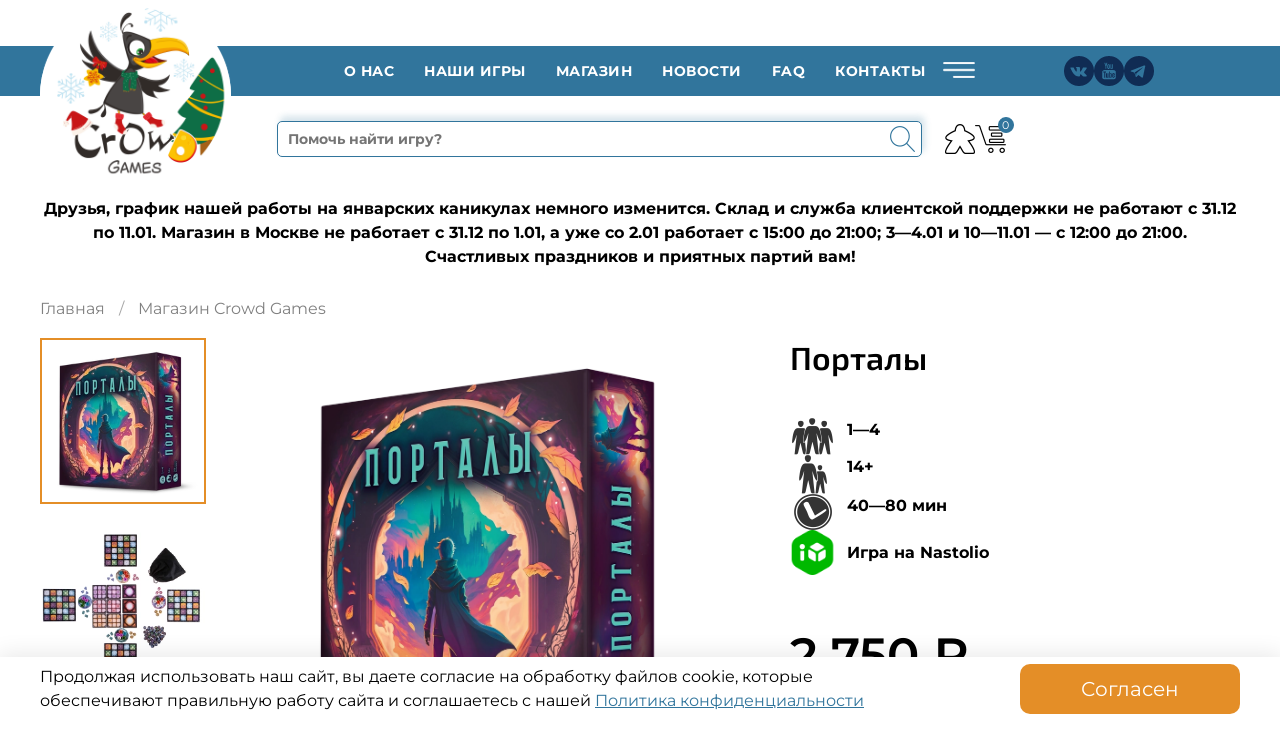

--- FILE ---
content_type: text/html; charset=utf-8
request_url: https://www.crowdgames.ru/collection/shop/product/portaly
body_size: 126007
content:
<!DOCTYPE html>
<html style="
    --color-btn-bg:#E48E27;
--color-btn-bg-is-dark:true;
--bg:#FFFFFF;
--bg-is-dark:false;

--color-text: var(--color-text-dark);
--color-text-minor-shade: var(--color-text-dark-minor-shade);
--color-text-major-shade: var(--color-text-dark-major-shade);
--color-text-half-shade: var(--color-text-dark-half-shade);

--color-notice-warning-is-dark:false;
--color-notice-success-is-dark:false;
--color-notice-error-is-dark:false;
--color-notice-info-is-dark:false;
--color-form-controls-bg:var(--bg);
--color-form-controls-bg-disabled:var(--bg-minor-shade);
--color-form-controls-border-color:var(--bg-half-shade);
--color-form-controls-color:var(--color-text);
--is-editor:false;


  ">
  <head><meta data-config="{&quot;product_id&quot;:400716821}" name="page-config" content="" /><meta data-config="{&quot;money_with_currency_format&quot;:{&quot;delimiter&quot;:&quot; &quot;,&quot;separator&quot;:&quot;.&quot;,&quot;format&quot;:&quot;%n %u&quot;,&quot;unit&quot;:&quot;₽&quot;,&quot;show_price_without_cents&quot;:1},&quot;currency_code&quot;:&quot;RUR&quot;,&quot;currency_iso_code&quot;:&quot;RUB&quot;,&quot;default_currency&quot;:{&quot;title&quot;:&quot;Российский рубль&quot;,&quot;code&quot;:&quot;RUR&quot;,&quot;rate&quot;:1.0,&quot;format_string&quot;:&quot;%n %u&quot;,&quot;unit&quot;:&quot;₽&quot;,&quot;price_separator&quot;:&quot;.&quot;,&quot;is_default&quot;:true,&quot;price_delimiter&quot;:&quot; &quot;,&quot;show_price_with_delimiter&quot;:true,&quot;show_price_without_cents&quot;:true},&quot;facebook&quot;:{&quot;pixelActive&quot;:true,&quot;currency_code&quot;:&quot;RUB&quot;,&quot;use_variants&quot;:null},&quot;vk&quot;:{&quot;pixel_active&quot;:null,&quot;price_list_id&quot;:null},&quot;new_ya_metrika&quot;:true,&quot;ecommerce_data_container&quot;:&quot;dataLayer&quot;,&quot;common_js_version&quot;:null,&quot;vue_ui_version&quot;:null,&quot;feedback_captcha_enabled&quot;:true,&quot;account_id&quot;:373687,&quot;hide_items_out_of_stock&quot;:false,&quot;forbid_order_over_existing&quot;:true,&quot;minimum_items_price&quot;:null,&quot;enable_comparison&quot;:true,&quot;locale&quot;:&quot;ru&quot;,&quot;client_group&quot;:null,&quot;consent_to_personal_data&quot;:{&quot;active&quot;:true,&quot;obligatory&quot;:true,&quot;description&quot;:&quot;\u003cp style=\&quot;text-align: justify;\&quot;\u003e\u003cspan style=\&quot;font-size: 12pt;\&quot;\u003e\u003cspan\u003eЯ даю свое согласие на обработку моих персональных данных (Федеральный закон № 152 -ФЗ \&quot;О персональных данных\&quot;) в порядке\u0026nbsp;\u003ca href=\&quot;https://images.crowdgames.ru/files/1/995/39592931/original/Политика_конфиденциальности__обработки_и_защиты_персональной_информации_и_персональных_данных_по.pdf\&quot; rel=\&quot;noopener\&quot; target=\&quot;_blank\&quot;\u003eполитики конфиденциальности\u003c/a\u003e, обработки и защиты персональной информации и персональных данных пользователей, принимаю условия \u003ca href=\&quot;https://images.crowdgames.ru/files/1/881/39592817/original/Пользовательское_соглашение__110425_.pdf\&quot; rel=\&quot;noopener\&quot; target=\&quot;_blank\&quot;\u003eпользовательского соглашения\u003c/a\u003e\u0026nbsp;и соглашаюсь со всеми условиями \u003ca href=\&quot;https://images.crowdgames.ru/files/1/887/39592823/original/Публичная_оферта__110425_.pdf\&quot; rel=\&quot;noopener\&quot; target=\&quot;_blank\&quot;\u003eпубличной оферты.\u003c/a\u003e\u003c/span\u003e\u003c/span\u003e\u003c/p\u003e&quot;},&quot;recaptcha_key&quot;:&quot;6LfXhUEmAAAAAOGNQm5_a2Ach-HWlFKD3Sq7vfFj&quot;,&quot;recaptcha_key_v3&quot;:&quot;6LcZi0EmAAAAAPNov8uGBKSHCvBArp9oO15qAhXa&quot;,&quot;yandex_captcha_key&quot;:&quot;ysc1_ec1ApqrRlTZTXotpTnO8PmXe2ISPHxsd9MO3y0rye822b9d2&quot;,&quot;checkout_float_order_content_block&quot;:true,&quot;available_products_characteristics_ids&quot;:null,&quot;sber_id_app_id&quot;:&quot;5b5a3c11-72e5-4871-8649-4cdbab3ba9a4&quot;,&quot;theme_generation&quot;:4,&quot;quick_checkout_captcha_enabled&quot;:false,&quot;max_order_lines_count&quot;:500,&quot;sber_bnpl_min_amount&quot;:1000,&quot;sber_bnpl_max_amount&quot;:150000,&quot;counter_settings&quot;:{&quot;data_layer_name&quot;:&quot;dataLayer&quot;,&quot;new_counters_setup&quot;:false,&quot;add_to_cart_event&quot;:true,&quot;remove_from_cart_event&quot;:true,&quot;add_to_wishlist_event&quot;:true},&quot;site_setting&quot;:{&quot;show_cart_button&quot;:true,&quot;show_service_button&quot;:false,&quot;show_marketplace_button&quot;:false,&quot;show_quick_checkout_button&quot;:false},&quot;warehouses&quot;:[{&quot;id&quot;:1857,&quot;title&quot;:&quot;Основной склад&quot;,&quot;array_index&quot;:0},{&quot;id&quot;:4103181,&quot;title&quot;:&quot;Озон (2-ой склад)&quot;,&quot;array_index&quot;:2},{&quot;id&quot;:1859,&quot;title&quot;:&quot;Магазин на Новослободской&quot;,&quot;array_index&quot;:1}],&quot;captcha_type&quot;:&quot;google&quot;,&quot;human_readable_urls&quot;:false}" name="shop-config" content="" /><meta name='js-evnvironment' content='production' /><meta name='default-locale' content='ru' /><meta name='insales-redefined-api-methods' content="[]" /><script type="text/javascript" src="https://static.insales-cdn.com/assets/static-versioned/v3.72/static/libs/lodash/4.17.21/lodash.min.js"></script>
<!--InsalesCounter -->
<script type="text/javascript">
(function() {
  if (typeof window.__insalesCounterId !== 'undefined') {
    return;
  }

  try {
    Object.defineProperty(window, '__insalesCounterId', {
      value: 373687,
      writable: true,
      configurable: true
    });
  } catch (e) {
    console.error('InsalesCounter: Failed to define property, using fallback:', e);
    window.__insalesCounterId = 373687;
  }

  if (typeof window.__insalesCounterId === 'undefined') {
    console.error('InsalesCounter: Failed to set counter ID');
    return;
  }

  let script = document.createElement('script');
  script.async = true;
  script.src = '/javascripts/insales_counter.js?7';
  let firstScript = document.getElementsByTagName('script')[0];
  firstScript.parentNode.insertBefore(script, firstScript);
})();
</script>
<!-- /InsalesCounter -->
    <script type="text/javascript">
      (function() {
        var fileref = document.createElement('script');
        fileref.setAttribute("type","text/javascript");
        fileref.setAttribute("src", 'https://pnn.insales-tech.ru/pnn/pnn.js');
        document.getElementsByTagName("head")[0].appendChild(fileref);
      })();
    </script>

    <!-- meta -->
<meta charset="UTF-8" /><title>Купить настольную игру «Порталы» (Portals) — издательство Crowd Games (Крауд Геймс)</title><meta name="description" content="Узнать об игре, скачать правила, купить на сайте издательства Crowd Games. В настольной игре «Порталы» вы — путешественники между мирами. Ваша задача — пройти по следу знаменитого мага, создавая волшебные ключи и открывая ими порталы в другие миры. Лишь тот волшебник, который приблизится к Доминику Дею по уровню мастерства, сможет отыскать его первым и одержать победу">
<meta data-config="{&quot;static-versioned&quot;: &quot;1.38&quot;}" name="theme-meta-data" content="">
<meta name="robots" content="index,follow" />
<meta http-equiv="X-UA-Compatible" content="IE=edge,chrome=1" />
<meta name="viewport" content="width=device-width, initial-scale=1.0" />
<meta name="SKYPE_TOOLBAR" content="SKYPE_TOOLBAR_PARSER_COMPATIBLE" />
<meta name="format-detection" content="telephone=no">

<!-- canonical url--><link rel="canonical" href="https://www.crowdgames.ru/collection/shop/product/portaly"/>


<!-- rss feed-->
    <meta property="og:title" content="Порталы">
    <meta property="og:type" content="website">
    <meta property="og:url" content="https://www.crowdgames.ru/collection/shop/product/portaly">

    
      <meta property="og:image" content="https://images.crowdgames.ru/images/products/1/1254/761824486/1_Коробка_3D_рус.png">
    




<!-- icons--><link rel="icon" type="image/png" sizes="16x16" href="https://images.crowdgames.ru/files/1/141/37798029/original/LogoCG.svg" />
<style media="screen">
  @supports (content-visibility: hidden) {
    body:not(.settings_loaded) {
      content-visibility: hidden;
    }
  }
  @supports not (content-visibility: hidden) {
    body:not(.settings_loaded) {
      visibility: hidden;
    }
  }
</style>

<!-- WS24 discount spinner 4237-->
<style>
    .discount-preloader {
        position: absolute; /* Изменено на absolute */
        top: 0;
        left: 0;
        width: 100%; /* Занимает всю ширину родительского элемента */
        height: 100%; /* Занимает всю высоту родительского элемента */
        background-color: rgba(255, 255, 255, 0.8);
        display: flex;
        flex-direction: column;
        justify-content: center;
        align-items: center;
        z-index: 9999; /* Убедитесь, что прелоадер выше других элементов */
    }

    .discount-preloader-hide {
      display: none;
    }
    
    .discount-preloader-show {
      display: block;
    }

    .discount-preloader-message {
        font-size: 24px;
        color: #333;
        margin-top: 10px; /* Отступ между спиннером и текстом */
        text-align: center;
    }

    .discount-spinner {
        border: 8px solid rgba(255, 255, 255, 0.3);
        border-top: 8px solid #e48e27; /* Цвет верхней части спиннера */
        border-radius: 50%;
        width: 50px; /* Ширина спиннера */
        height: 50px; /* Высота спиннера */
        animation: spin 1s linear infinite; /* Анимация вращения */
    }

    @keyframes spin {
        0% { transform: rotate(0deg); }
        100% { transform: rotate(360deg); }
    }
</style>
<link href="https://cdn.jsdelivr.net/gh/Alaev-Co/snowflakes/dist/snow.min.css" rel="stylesheet">
  <meta name='product-id' content='400716821' />
</head>
  <body
    data-multi-lang="false"
    data-theme-template="product"
    data-sidebar-type="sticky"
    data-sidebar-position="left">
    <div class="preloader">
      <div class="lds-ellipsis">
        <div></div>
        <div></div>
        <div></div>
        <div></div>
      </div>
    </div>
    <noscript>
<div class="njs-alert-overlay">
  <div class="njs-alert-wrapper">
    <div class="njs-alert">
      <p></p>
    </div>
  </div>
</div>
</noscript>

    <div class="page_layout page_layout-clear ">
      <header>
        
          <div
  class="layout widget-type_crowdgames__header"
  style="--logo_image:'https://images.crowdgames.ru/files/1/4929/111072065/original/Logo.png'; --layout-wide-bg:false; --layout-pt:0vw; --layout-pb:0.5vw; --layout-wide-content:true; --layout-edge:true; --hide-desktop:false; --hide-mobile:false;"
  data-widget-drop-item-id="195719529"
  
  >
  <div class="layout__content">
    <div class="header">
  <div class="js-fixed-mundo">
  
  <div class="header-top-2">
    <div class="header__block">
      <div class="header__block-wrapper">
        <div class="header-top__block">
        <div class="block-top"> 
          <div class="header-text">
            
            
             
             
            <ul class="menu menu--top menu--horizontal uppercase">
              
                
                <li class="menu-node menu-node--top  ">
                  <a href="/page/crowd" class="menu-link">
                    O нас
                  </a>
                </li>
              
                
                <li class="menu-node menu-node--top  ">
                  <a href="https://www.crowdgames.ru/collection/all" class="menu-link">
                    Наши игры
                  </a>
                </li>
              
                
                <li class="menu-node menu-node--top  ">
                  <a href="https://www.crowdgames.ru/collection/shop" class="menu-link">
                    Магазин
                  </a>
                </li>
              
                
                <li class="menu-node menu-node--top  ">
                  <a href="/blogs/news" class="menu-link">
                    Новости
                  </a>
                </li>
              
                
                <li class="menu-node menu-node--top  ">
                  <a href="/page/faq" class="menu-link">
                    FAQ
                  </a>
                </li>
              
                
                <li class="menu-node menu-node--top  ">
                  <a href="/page/contact" class="menu-link">
                    Контакты
                  </a>
                </li>
              

              
                <li class="menu-node menu-node--top toggler-burger">
                  <a
                    style="position: relative; top: 3px;"
                    href="#"
                    class="menu-link js-menu-top_menu-toggler header-icons-menu">
                    <svg
                      xmlns="http://www.w3.org/2000/svg"
                      xmlns:xlink="http://www.w3.org/1999/xlink"
                      width="38"
                      height="16"
                      viewBox="0 0 22 11">
                      <image
                        id="menu"
                        width="22"
                        height="11"
                        xlink:href="[data-uri]" />
                    </svg>
                  </a>
                  <ul class="menu menu--top_dropdown menu--top_dropdown-left menu--vertical menu--dropdown">
                    
                      <li class="menu-node menu-node--top_dropdown
                                  ">
                        <a href="/page/payment" class="menu-link">
                          Оплата
                        </a>
                      </li>
                    
                      <li class="menu-node menu-node--top_dropdown
                                  ">
                        <a href="/page/delivery" class="menu-link">
                          Доставка
                        </a>
                      </li>
                    
                      <li class="menu-node menu-node--top_dropdown
                                  ">
                        <a href="/page/brak" class="menu-link">
                          Брак
                        </a>
                      </li>
                    
                      <li class="menu-node menu-node--top_dropdown
                                  ">
                        <a href="/page/loyaity" class="menu-link">
                          Скидки
                        </a>
                      </li>
                    
                      <li class="menu-node menu-node--top_dropdown
                                  ">
                        <a href="/page/polzovatelskoe-soglashenie" class="menu-link">
                          Пользовательское соглашение
                        </a>
                      </li>
                    
                      <li class="menu-node menu-node--top_dropdown
                                  ">
                        <a href="/page/publichnaya-oferta" class="menu-link">
                          Публичная оферта
                        </a>
                      </li>
                    
                      <li class="menu-node menu-node--top_dropdown
                                  ">
                        <a href="/page/politika_konfidentsialnosti" class="menu-link">
                          Политика конфиденциальности
                        </a>
                      </li>
                    
                  </ul>
                </li>
              
            </ul>
          </div>

          <div class="header__socials">
            
              <a
                class="vk header__socials__item"
                href="https://vk.com/crowdgames"
                target="_blank"
                rel="nofollow">
                <svg xmlns="http://www.w3.org/2000/svg" xmlns:xlink="http://www.w3.org/1999/xlink" 
                version="1.1" id="Capa_1" x="0px" y="0px" viewBox="0 0 455.7 455.7" style="enable-background:new 0 0 455.7 455.7;" xml:space="preserve">
                  <circle class="st0" cx="227.9" cy="227.9" r="227.9"/>
                  <g>
                    <path class="st1" d="M151.4,183c6.9,17.2,15.7,33.4,27.4,47.9c1.5,2,3.5,3.7,5.5,5.1c3,2,5.8,1.3,7-2.1c1.3-3.6,2.5-10.8,2.5-14.6   c0.2-9.8,0-16.3-0.6-26.1c-0.4-6.3-2.6-11.8-11.8-13.5c-2.9-0.5-3.1-2.9-1.3-5.2c3.8-4.9,9.2-5.6,14.9-6c9.3-0.5,18.7-0.1,28.1,0   c3.8,0,7.7,0.4,11.4,1.2c4.9,1.1,7.5,4.5,8.3,9.3c0.4,2.5,0.7,5,0.6,7.5c-0.2,10.8-0.8,21.5-0.9,32.1c-0.1,4.2,0.3,8.5,1.2,12.6   c1.2,5.7,5.1,7.2,9.1,3c5.1-5.3,9.5-11.1,13.7-17.1c7.6-10.9,13.3-22.8,18.1-35.2c2.5-6.4,4.5-7.7,11.3-7.7c12.9,0,25.7-0.1,38.6,0   c2.3,0,4.7,0.2,6.8,0.9c3.5,1.1,4.9,4,4,7.6c-1.9,8.5-6.5,15.7-11.4,22.6c-7.9,11.1-16.1,22-24.2,32.9c-1,1.4-2,2.9-2.7,4.4   c-3,5.4-2.8,8.5,1.6,13c7,7.2,14.5,13.9,21.2,21.4c4.9,5.4,9.5,11.3,13.4,17.4c4.9,7.8,1.9,15.1-7.4,16.5c-5.8,0.8-34.1,0-35.6,0   c-7.6,0-14.3-2.7-19.6-7.9c-6-5.8-11.4-12.1-17.1-18.1c-1.7-1.8-3.6-3.5-5.6-5.1c-4.7-3.6-9.3-2.8-11.5,2.7   c-1.9,4.8-3.5,17.2-3.5,18.3c-0.4,5.6-3.9,9.1-10.2,9.5c-18,1-35.4-1-51.6-9.8c-13.7-7.4-24.7-17.8-34.2-29.9   c-15.1-19.3-27-40.5-37.9-62.3c-0.6-1.1-11.6-24.6-11.9-25.7c-1-3.7-0.1-7.3,3.1-8.5c2-0.8,38.4,0,38.9,0   C145,174.6,148.9,177,151.4,183z"/>
                  </g>
                </svg>
              </a>
            
        
          <a
            class="youtube header__socials__item"
            href="https://www.youtube.com/@CrowdGamesChannel"
            target="_blank"
            rel="nofollow">
                <svg xmlns="http://www.w3.org/2000/svg" xmlns:xlink="http://www.w3.org/1999/xlink" version="1.1" id="Capa_1" x="0px" y="0px" viewBox="0 0 455.7 455.7" style="enable-background:new 0 0 455.7 455.7;" xml:space="preserve">
                  <circle class="st0" cx="227.9" cy="227.9" r="227.9"/>
                  <g>
                    <g>
                      <path class="st1" d="M255,276.7c0-1.3-0.4-2.7-0.8-3.9c-0.6-1.6-2-2.4-3.7-2.6c-2-0.2-3.7,0.6-5.1,1.9c-0.6,0.5-0.8,1.3-0.8,1.3    v41.3v1l0.4,0.5c1.2,1.3,2.6,2.3,4.4,2.7c2.9,0.6,5-0.6,5.6-3.4c0.2-0.7,0.2-1.4,0.2-2.1C255,301.3,255,289,255,276.7z M255,276.7    c0-1.3-0.4-2.7-0.8-3.9c-0.6-1.6-2-2.4-3.7-2.6c-2-0.2-3.7,0.6-5.1,1.9c-0.6,0.5-0.8,1.3-0.8,1.3v41.3v1l0.4,0.5    c1.2,1.3,2.6,2.3,4.4,2.7c2.9,0.6,5-0.6,5.6-3.4c0.2-0.7,0.2-1.4,0.2-2.1C255,301.3,255,289,255,276.7z M301.1,214.4    c-48.9-1.1-97.7-1.1-146.5,0c-17,0.4-30.5,14.2-30.5,31.2v76.3c0,17,13.5,30.8,30.5,31.2c48.9,1.1,97.7,1.1,146.5,0    c17-0.4,30.5-14.2,30.5-31.2v-76.3C331.6,228.6,318.1,214.8,301.1,214.4z M169,328.9h-14.1v-79.7h-14.6v-13.3h43.3v13.3H169V328.9    z M219.3,295.8v33.1h-12.5v-7.6c-0.5,0.5-0.7,0.8-0.9,1c-2.7,3.1-5.7,5.6-9.6,6.9c-1.9,0.7-3.8,0.8-5.8,0.5    c-2.8-0.5-4.5-2-5.7-4.5c-1-2.3-1.3-4.7-1.3-7.2c0-9.1,0-57.3,0-57.7H196c0,0.4,0.1,35,0.1,51.8c0,0.9,0,1.8,0.2,2.8    c0.5,2.3,2.2,3.2,4.4,2.4c2.5-0.9,4.4-2.7,6-4.7c0.2-0.3,0.2-0.8,0.2-1.2v-51.1h12.5C219.3,260.2,219.3,284.4,219.3,295.8z     M266.8,322.2c-1.7,5-5.4,7.6-10.6,7.5c-4.3,0-7.8-1.8-10.6-4.9c-0.3-0.4-1.2-1.3-1.2-1.3v5.2h-12.5v-92.8h12.5    c0,9.9,0,30.6,0,30.6s0.7-1.4,1.4-2.1c1.9-2.1,4.3-3.8,7.2-4.6c4.8-1.2,10.3,0.3,12.9,5.9c1.5,3.3,2,6.9,2,10.4c0,13,0,26,0,39    C267.8,317.5,267.6,319.9,266.8,322.2z M312.9,319.6c-2.1,6.3-6.7,9.9-13.2,10.8c-4.1,0.6-8.1,0.5-11.9-1.2    c-5.2-2.4-8.2-6.6-9.5-12c-0.6-2.5-0.8-5.2-0.9-7.7c-0.1-10.2-0.1-20.3,0-30.5c0-5.4,1.3-10.2,4.9-14.3c4.1-4.7,9.5-6.4,15.6-6    c1.8,0.1,3.7,0.4,5.4,1c5.9,1.9,9.1,6.3,10.3,12.2c0.5,2.3,0.7,4.6,0.7,7c0.1,5.4,0,17.4,0,17.4h-23.9v17.1c0,3.1,2.5,5.6,5.6,5.6    s5.6-2.5,5.6-5.6v-8.8h12.8C314.4,304.5,314.5,314.9,312.9,319.6z M301.5,275.9c0-3.1-2.5-5.6-5.6-5.6s-5.6,2.5-5.6,5.6v9.6h11.2    V275.9L301.5,275.9z M254,272.8c-0.6-1.6-2-2.4-3.7-2.6c-2-0.2-3.7,0.6-5.1,1.9c-0.6,0.5-0.8,1.3-0.8,1.3v41.3v1l0.4,0.5    c1.2,1.3,2.6,2.3,4.4,2.7c2.9,0.6,5-0.6,5.6-3.4c0.2-0.7,0.2-1.4,0.2-2.1c0-12.3,0-24.5,0-36.9C254.9,275.4,254.5,274.1,254,272.8    z"/>
                      <path class="st1" d="M286,126.3v69h-12.8v-7.4c-1.4,1.4-2.6,2.7-4,3.9c-2.4,2.1-5,3.6-8.1,4.2c-4.8,0.9-8.9-0.6-10.4-5.5    c-0.5-1.7-0.8-3.4-0.8-5.1v-59h12.7V179c0,0.7,0.1,1.4,0.2,2.1c0.4,2.1,2,3.2,4.1,2.4c2.5-0.9,4.5-2.7,6.1-4.7    c0.2-0.3,0.2-0.8,0.2-1.3v-51.1L286,126.3L286,126.3z"/>
                      <path class="st1" d="M180.3,138.3c-2.8-11.7-8.6-36.4-8.6-36.4h-14.5c0,0,11.2,37.1,16.2,53.6c0.2,0.6,0.2,1.2,0.2,1.8v37.9H187    v-37.9c0-0.6,0.1-1.3,0.2-1.8c5-16.5,16.2-53.6,16.2-53.6h-14.5C188.8,101.9,183,126.6,180.3,138.3L180.3,138.3z"/>
                      <path class="st1" d="M220.9,124.5L220.9,124.5c-10.1,0-18.3,8.2-18.3,18.3v35.9c0,10.1,8.2,18.3,18.3,18.3l0,0    c10.1,0,18.3-8.2,18.3-18.3v-35.9C239.2,132.8,231,124.5,220.9,124.5z M226.2,179.4c0,2.9-2.4,5.3-5.3,5.3c-2.9,0-5.3-2.4-5.3-5.3    v-37.3c0-2.9,2.4-5.3,5.3-5.3c2.9,0,5.3,2.4,5.3,5.3V179.4z"/>
                    </g>
                  </g>
                </svg>
            </a>
          
          
            <a
              class="telegram header__socials__item"
              href="https://t.me/crowdgames1"
              target="_blank"
              rel="nofollow">
                  <svg xmlns="http://www.w3.org/2000/svg" xmlns:xlink="http://www.w3.org/1999/xlink" version="1.1" id="Capa_1" x="0px" y="0px" viewBox="0 0 455.7 455.7" style="enable-background:new 0 0 455.7 455.7;" xml:space="preserve">
                    <circle class="st0" cx="227.9" cy="227.9" r="227.9"/>
                    <g>
                      <path class="st1" d="M308.4,143l-202.7,79c-6.6,2.5-6.2,12,0.6,14l51.5,15.2l19.2,61c2,6.4,10.1,8.3,14.8,3.5l26.6-27.2l52.3,38.4   c6.4,4.7,15.5,1.2,17.1-6.6l34.6-165.5C324.1,146.7,316.1,140,308.4,143z M283,179.7L188.9,263c-0.9,0.8-1.5,2-1.7,3.2l-3.6,32.2   c-0.1,1.1-1.6,1.2-1.9,0.2l-14.9-48.1c-0.7-2.2,0.2-4.6,2.2-5.8l111.2-69C282.6,174.2,285.2,177.7,283,179.7z"/>
                    </g>
                  </svg>
              </a>
          
          </div>
          </div>
        </div>
      </div>
      <div class="lg-hidden md-hidden icons-mobile header-top__block__mobile">
      <span style="margin-right: 3px;" class="header-top-icons">
        <svg
          xmlns="http://www.w3.org/2000/svg"
          xmlns:xlink="http://www.w3.org/1999/xlink"
          width="28"
          height="29"
          viewBox="0 0 28 29">
          <image
            id="search-mobile"
            width="28"
            height="29"
            xlink:href="[data-uri]" />
        </svg>
      </span>
      <a class="header-top-icons" href="/client_account/login">
        <svg
          xmlns="http://www.w3.org/2000/svg"
          xmlns:xlink="http://www.w3.org/1999/xlink"
          width="30"
          height="30"
          viewBox="0 0 30 30">
          <image
            id="group2"
            width="30"
            height="30"
            xlink:href="[data-uri]" />
        </svg>
      </a>

      <a
        style="margin-top: 1px;"
        class="header-top-icons"
        href="/cart_items">
        <svg
          xmlns="http://www.w3.org/2000/svg"
          xmlns:xlink="http://www.w3.org/1999/xlink"
          width="31"
          height="28"
          viewBox="0 0 31 28">
          <image
            id="newshopping-cart_new"
            data-name="newshopping-cart new"
            width="31"
            height="28"
            xlink:href="[data-uri]" />
        </svg>
        <span class="basket-items_count" data-cart-positions-count>0</span>
      </a>

      <a
        href="#"
        class="js-panel-link">
        <svg
          xmlns="http://www.w3.org/2000/svg"
          xmlns:xlink="http://www.w3.org/1999/xlink"
          width="44"
          height="22"
          viewBox="0 0 22 11">
          <image
            id="menu"
            width="22"
            height="11"
            xlink:href="[data-uri]" />
        </svg>
      </a>

    </div>
    </div>


    
  </div>


  <div class="search-panel-mobile smartsearchmobile" style="display: none;">
    <div class="smartsearchmobile-mobile_blk smartsearchmobile__head">
      <div class="smartsearchmobile-mobile_txt smartsearchmobile__title">
        Поиск товаров
      </div>
      <div class="close close-search-panel-mobile-js smartsearchmobile__close"></div>
    </div>

    <div class="smartsearchmobile__form-block">
      <form
        class="search-widget  smartsearchmobile__form"
        action="/search"
        method="get">
        <input
          type="text"
          id="input_websearch_mobile"
          name="q"
          class="search-widget-field smartsearchmobile__form__field"
          value=""
          placeholder="Помочь найти игру?"
          style="box-shadow: 3px -5px 5.88px 0.12px rgb(49 117 156 / 19%);" />
        <button type="submit" class="search_widget-submit search_widget-submit-shop smartsearchmobile__form__btn">
          <svg
            xmlns="http://www.w3.org/2000/svg"
            xmlns:xlink="http://www.w3.org/1999/xlink"
            width="25"
            height="26"
            viewBox="0 0 25 26">
            <image
              id="search_copy"
              data-name="search copy"
              width="25"
              height="26"
              xlink:href="[data-uri]" />
          </svg>
        </button>

        
      </form>

      <div class="block-buttons-search-mobile smartsearchmobile__controls">
        <div class="button-search-product-mobile smartsearchmobile__btn">
          В товарах
        </div>
        <div class="button-search-catalogs-mobile smartsearchmobile__btn">
          Об игре
        </div>
      </div>

      <div class="results_fon-mobile" style="box-shadow: 0 0 10px rgb(49 117 156 / 19%);">
        <div class="websearch_results_mobile search_scroll smartsearchmobile__results"></div>
        <div class="websearch_results_catalogs_mobile search_scroll smartsearchmobile__results" style="display: none;"></div>
      </div>
    </div>
  </div>

  <div class="header-bottom">
    <div class="header__block">
      <div class="header__block-wrapper">
        <div class="header-bottom__block">
          <div class="header-bottom__logo">
              <a href="/">
                <img
                  src="https://images.crowdgames.ru/files/1/4929/111072065/original/Logo.png"
                  alt="Купить настольную игру «Порталы» (Portals) — издательство Crowd Games (Крауд Геймс)">
              </a>
          </div>

          <div class="header-bottom__content">
            <div class="smartsearch">
              <form
                class="js-form-search smartsearch__form"
                action="/search"
                method="get">
                <input
                  id="input_websearch"
                  class="smartsearch__form__field"
                  name="q"
                  value=""
                  placeholder="Помочь найти игру?"
                  style="box-shadow: 3px -5px 5.88px 0.12px rgb(49 117 156 / 19%);" />
                <button type="submit" 
                class="search_widget-submit search_widget-submit-shop smartsearch__form__btn">
                  <svg
                    xmlns="http://www.w3.org/2000/svg"
                    xmlns:xlink="http://www.w3.org/1999/xlink"
                    width="25"
                    height="26"
                    viewBox="0 0 25 26">
                    <image
                      id="search_copy"
                      data-name="search copy"
                      width="25"
                      height="26"
                      xlink:href="[data-uri]" />
                  </svg>
                </button>

                

                <div class="results_fon smartsearch__form__results" style="box-shadow: 0 0 10px rgb(49 117 156 / 19%);">
                  <div class="smartsearch__form__results__content">
                    <div class="websearch_results  search_scroll smartsearch__form__results__scroll"></div>
                  </div>

                </div>
              </form>
            </div>
            <div class="smartsearch-icons">
              <a class="header-top-icons" href="/client_account/login">
                <svg
                  xmlns="http://www.w3.org/2000/svg"
                  xmlns:xlink="http://www.w3.org/1999/xlink"
                  width="30"
                  height="30"
                  viewBox="0 0 30 30">
                  <image
                    id="group2"
                    width="30"
                    height="30"
                    xlink:href="[data-uri]" />
                </svg>
              </a>
              <a class="header-top-icons smartsearch-icons-cart" href="/cart_items">
                <svg
                  xmlns="http://www.w3.org/2000/svg"
                  xmlns:xlink="http://www.w3.org/1999/xlink"
                  width="31"
                  height="28"
                  viewBox="0 0 31 28">
                  <image
                    id="newshopping-cart_new"
                    data-name="newshopping-cart new"
                    width="31"
                    height="28"
                    xlink:href="[data-uri]" />
                </svg>
                <span class="basket-items_count" data-cart-positions-count>0</span>
              </a>
            </div>
          </div>
        </div>
      </div>
    </div>

  </div>

  </div>
</div>


<div class="mobile__menu">
  <div class="mobile__menu__block">
    <div class="mobile__menu__head">
      <span class="mobile__menu__title">
        Меню
      </span>
    </div>
    <div class="mobile__menu__content">
      <ul class="mobile__menu__list">
        
            <li class="mobile__menu__item ">
                <a href="/page/crowd" class="mobile__menu__link">
                    O нас
                </a>
            </li>
        
            <li class="mobile__menu__item ">
                <a href="https://www.crowdgames.ru/collection/all" class="mobile__menu__link">
                    Наши игры
                </a>
            </li>
        
            <li class="mobile__menu__item ">
                <a href="https://www.crowdgames.ru/collection/shop" class="mobile__menu__link">
                    Магазин
                </a>
            </li>
        
            <li class="mobile__menu__item ">
                <a href="/blogs/news" class="mobile__menu__link">
                    Новости
                </a>
            </li>
        
            <li class="mobile__menu__item ">
                <a href="/page/faq" class="mobile__menu__link">
                    FAQ
                </a>
            </li>
        
            <li class="mobile__menu__item ">
                <a href="/page/contact" class="mobile__menu__link">
                    Контакты
                </a>
            </li>
         
      </ul>
      <div class="mobile__menu__controls">
        <a class="mobile__menu__controls__item" href="/client_account/login">
              <svg xmlns="http://www.w3.org/2000/svg" xmlns:xlink="http://www.w3.org/1999/xlink" width="30" height="30" viewBox="0 0 30 30">
                  <image id="group2" width="30" height="30" xlink:href="[data-uri]"/>
            </svg>
        </a>
        <a class="mobile__menu__controls__item" href="/cart_items">
              <svg xmlns="http://www.w3.org/2000/svg" xmlns:xlink="http://www.w3.org/1999/xlink" width="31" height="28" viewBox="0 0 31 28">
                <image id="newshopping-cart_new" data-name="newshopping-cart new" width="31" height="28" xlink:href="[data-uri]"/>
              </svg>
              <span class="basket-items_count" data-cart-positions-count></span>
          </a>
      </div>
      <ul class="mobile__menu__list">
        
            <li class="mobile__menu__item ">
                <a href="/page/payment" class="mobile__menu__link">
                    Оплата
                </a>
            </li>
        
            <li class="mobile__menu__item ">
                <a href="/page/delivery" class="mobile__menu__link">
                    Доставка
                </a>
            </li>
        
            <li class="mobile__menu__item ">
                <a href="/page/brak" class="mobile__menu__link">
                    Брак
                </a>
            </li>
        
            <li class="mobile__menu__item ">
                <a href="/page/loyaity" class="mobile__menu__link">
                    Скидки
                </a>
            </li>
        
            <li class="mobile__menu__item ">
                <a href="/page/polzovatelskoe-soglashenie" class="mobile__menu__link">
                    Пользовательское соглашение
                </a>
            </li>
        
            <li class="mobile__menu__item ">
                <a href="/page/publichnaya-oferta" class="mobile__menu__link">
                    Публичная оферта
                </a>
            </li>
        
            <li class="mobile__menu__item ">
                <a href="/page/politika_konfidentsialnosti" class="mobile__menu__link">
                    Политика конфиденциальности
                </a>
            </li>
         
        
      </ul>
    </div>
  </div>
  <div class="mobile__menu__overlay js-panel-hide"></div>
</div>

<script>
      /* УМНЫЙ ПОИСК сбор категорий */
      $(function() {
        arr_coll_title = [];
        arr_coll_url = [];
        arr_coll_img = [];
        arr_coll_id = [];

        
          
        
          
            arr_coll_title.push('«Чернила»');
            arr_coll_url.push('/collection/chernila');
            arr_coll_img.push('https://images.crowdgames.ru/images/collections/1/1873/96618321/thumb_Коробка.png');
            arr_coll_id.push('49442881');
          
        
          
            arr_coll_title.push('«Под листвой»');
            arr_coll_url.push('/collection/pod-listvoy');
            arr_coll_img.push('https://images.crowdgames.ru/images/collections/1/1889/96618337/thumb_Под_листвой_влево__2_.png');
            arr_coll_id.push('41124865');
          
        
          
            arr_coll_title.push('Трилогия «Зоосад»');
            arr_coll_url.push('/collection/garden-trilogy');
            arr_coll_img.push('https://images.crowdgames.ru/images/collections/1/5705/96646729/thumb_Mini_banner_na_sayt_kopia.webp');
            arr_coll_id.push('48300889');
          
        
          
            arr_coll_title.push('«Пучина безумия»');
            arr_coll_url.push('/collection/puchina-bezumiya');
            arr_coll_img.push('https://images.crowdgames.ru/images/collections/1/833/96600897/thumb_Коробка3.png');
            arr_coll_id.push('49404929');
          
        
          
            arr_coll_title.push('«Ями»');
            arr_coll_url.push('/collection/yami');
            arr_coll_img.push('https://images.crowdgames.ru/images/collections/1/1993/96552905/thumb_Korobka.jpeg');
            arr_coll_id.push('48725121');
          
        
          
            arr_coll_title.push('«Сезоны». Новый тираж с дополнениями');
            arr_coll_url.push('/collection/sezony');
            arr_coll_img.push('https://images.crowdgames.ru/images/collections/1/5889/96458497/thumb_1.webp');
            arr_coll_id.push('50021185');
          
        
          
            arr_coll_title.push('«Мастера пламени. Дуэль»');
            arr_coll_url.push('/collection/mastera-plameni-duel');
            arr_coll_img.push('https://images.crowdgames.ru/images/collections/1/865/96404321/thumb_КОРОБКИ_ДУЭЛЬ__1_.png');
            arr_coll_id.push('49888881');
          
        
          
            arr_coll_title.push('«Stonesaga. Наскальная история»');
            arr_coll_url.push('/collection/stonesaga');
            arr_coll_img.push('https://images.crowdgames.ru/images/collections/1/4353/95654145/thumb_Korobka3__2_.png');
            arr_coll_id.push('41123073');
          
        
          
            arr_coll_title.push('«Ла-Гранха. Коллекционное издание»');
            arr_coll_url.push('/collection/la-granha-deluxe');
            arr_coll_img.push('https://images.crowdgames.ru/images/collections/1/2545/96168433/thumb_Коробка.png');
            arr_coll_id.push('48696361');
          
        
          
            arr_coll_title.push('«Плотина. Легендарная коробка»');
            arr_coll_url.push('/collection/plotina-legendarnaya-korobka');
            arr_coll_img.push('https://images.crowdgames.ru/images/collections/1/649/95781513/thumb_Коробка_Биг_бокса1.png');
            arr_coll_id.push('47897665');
          
        
          
            arr_coll_title.push('«Primal. Пробуждение»');
            arr_coll_url.push('/collection/primal-probuzhdenie');
            arr_coll_img.push('https://images.crowdgames.ru/images/collections/1/5987/93706083/thumb_База2.jpg');
            arr_coll_id.push('31102908');
          
        
          
            arr_coll_title.push('«Ниппон. Дзайбацу»');
            arr_coll_url.push('/collection/nippon-zaibatsu');
            arr_coll_img.push('https://images.crowdgames.ru/images/collections/1/5371/93713659/thumb_korobka2.png');
            arr_coll_id.push('30969105');
          
        
          
            arr_coll_title.push('«Фермагеддон»');
            arr_coll_url.push('/collection/fermageddon');
            arr_coll_img.push('https://images.crowdgames.ru/images/collections/1/8144/93724624/thumb_vpravo.png');
            arr_coll_id.push('31324995');
          
        
          
            arr_coll_title.push('«Звёзды Акариоса»');
            arr_coll_url.push('/collection/zvyozdy-akariosa');
            arr_coll_img.push('https://images.crowdgames.ru/images/collections/1/4958/93688670/thumb_Коробка_База_1.png');
            arr_coll_id.push('30829749');
          
        
          
            arr_coll_title.push('«Фромаж»');
            arr_coll_url.push('/collection/fromazh');
            arr_coll_img.push('https://images.crowdgames.ru/images/collections/1/2945/95456129/thumb_Korobka.png');
            arr_coll_id.push('31102923');
          
        
          
            arr_coll_title.push('«Спикизи»');
            arr_coll_url.push('/collection/spikizi');
            arr_coll_img.push('https://images.crowdgames.ru/images/collections/1/6055/93640615/thumb_Спикизи_вправо.png');
            arr_coll_id.push('30490963');
          
        
          
            arr_coll_title.push('Новинки выставки Essen Spiel 2025 (Эссен Шпиль)');
            arr_coll_url.push('/collection/novinki-essena-2025');
            arr_coll_img.push('https://images.crowdgames.ru/images/collections/1/7521/95993185/thumb_8.webp');
            arr_coll_id.push('48308809');
          
        
          
            arr_coll_title.push('«Пылающее сердце»');
            arr_coll_url.push('/collection/emberheart');
            arr_coll_img.push('https://images.crowdgames.ru/images/collections/1/7545/95993209/thumb_4.png');
            arr_coll_id.push('48308969');
          
        
          
            arr_coll_title.push('«Фейя. Болотный край»');
            arr_coll_url.push('/collection/feya-swamp');
            arr_coll_img.push('https://images.crowdgames.ru/images/collections/1/7569/95993233/thumb_7.png');
            arr_coll_id.push('48310689');
          
        
          
            arr_coll_title.push('«Эхо времени»');
            arr_coll_url.push('/collection/echoes-of-time');
            arr_coll_img.push('https://images.crowdgames.ru/images/collections/1/7561/95993225/thumb_1.png');
            arr_coll_id.push('48310681');
          
        
          
            arr_coll_title.push('«Винни-Пух. Серьёзные дела»');
            arr_coll_url.push('/collection/winnie-pooh-serioznie-dela');
            arr_coll_img.push('https://images.crowdgames.ru/images/collections/1/5145/96293913/thumb_Коробка_1.png');
            arr_coll_id.push('49084033');
          
        
          
            arr_coll_title.push('«Осквернённый Грааль. Красная смерть»');
            arr_coll_url.push('/collection/oskvernyonnyy-graal-krasnaya-smert');
            arr_coll_img.push('https://images.crowdgames.ru/images/collections/1/4673/93557313/thumb_Korobka_1.png');
            arr_coll_id.push('29000045');
          
        
          
            arr_coll_title.push('«Осквернённый Грааль. Короли краха»');
            arr_coll_url.push('/collection/oskvernyonnyy-graal-koroli-kraha');
            arr_coll_img.push('https://images.crowdgames.ru/images/collections/1/7714/93576738/thumb_2.png');
            arr_coll_id.push('29799874');
          
        
          
            arr_coll_title.push('«Эфир-камни»');
            arr_coll_url.push('/collection/efir-kamni');
            arr_coll_img.push('https://images.crowdgames.ru/images/collections/1/2049/94316545/thumb_vlevo.png');
            arr_coll_id.push('31219197');
          
        
          
            arr_coll_title.push('«Экспедиция. Морские глубины»');
            arr_coll_url.push('/collection/ekspeditsiya-morskie-glubiny');
            arr_coll_img.push('https://images.crowdgames.ru/images/collections/1/260/93692164/thumb_korobka.png');
            arr_coll_id.push('30969100');
          
        
          
            arr_coll_title.push('«Газировка»');
            arr_coll_url.push('/collection/gazirovka');
            arr_coll_img.push('https://images.crowdgames.ru/images/collections/1/6121/96524265/thumb_1.png');
            arr_coll_id.push('41124097');
          
        
          
            arr_coll_title.push('«Клубочки»');
            arr_coll_url.push('/collection/klubochki');
            arr_coll_img.push('https://images.crowdgames.ru/images/collections/1/6097/96524241/thumb_Коробка1.png');
            arr_coll_id.push('41127681');
          
        
          
            arr_coll_title.push('«Штуки в круге»');
            arr_coll_url.push('/collection/shtuki-v-kruge');
            arr_coll_img.push('https://images.crowdgames.ru/images/collections/1/1025/96420865/thumb_Коробка1.png');
            arr_coll_id.push('41124481');
          
        
          
            arr_coll_title.push('«Парус»');
            arr_coll_url.push('/collection/parus');
            arr_coll_img.push('https://images.crowdgames.ru/images/collections/1/1017/96420857/thumb_Коробка1.png');
            arr_coll_id.push('31102914');
          
        
          
            arr_coll_title.push('«Феод»');
            arr_coll_url.push('/collection/feod');
            arr_coll_img.push('https://images.crowdgames.ru/images/collections/1/110/93544558/thumb_Novaya_korobka1.png');
            arr_coll_id.push('8296018');
          
        
          
            arr_coll_title.push('«За корону»');
            arr_coll_url.push('/collection/za-korony');
            arr_coll_img.push('https://images.crowdgames.ru/images/collections/1/7649/96230881/thumb_за_корону_рус_вправо.png');
            arr_coll_id.push('31078956');
          
        
          
            arr_coll_title.push('«Предел. Заражение» (Arcs: The Blighted Reach Expansion)');
            arr_coll_url.push('/collection/predel-zarazhenie');
            arr_coll_img.push('https://images.crowdgames.ru/images/collections/1/3673/93720153/thumb_Korobka1__1_.png');
            arr_coll_id.push('31075669');
          
        
          
            arr_coll_title.push('«Парящий город»');
            arr_coll_url.push('/collection/pariaschii-gorod');
            arr_coll_img.push('https://images.crowdgames.ru/images/collections/1/2243/93661379/thumb_1.png');
            arr_coll_id.push('30649899');
          
        
          
            arr_coll_title.push('«Галактический круиз»');
            arr_coll_url.push('/collection/galakticheskiy-kruiz');
            arr_coll_img.push('https://images.crowdgames.ru/images/collections/1/3484/93670812/thumb_коробка1.png');
            arr_coll_id.push('30649906');
          
        
          
            arr_coll_title.push('«Machina Arcana. Русское издание»');
            arr_coll_url.push('/collection/machina-arcana-russkoe-izdanie');
            arr_coll_img.push('https://images.crowdgames.ru/images/collections/1/7684/93650436/thumb_Machina_Arcana_Вправо.png');
            arr_coll_id.push('30490975');
          
        
          
            arr_coll_title.push('«Путеводители»');
            arr_coll_url.push('/collection/putevoditeli');
            arr_coll_img.push('https://images.crowdgames.ru/images/collections/1/1961/96225193/thumb_Карточки_товара_на_сайт_1040х1040_2.png');
            arr_coll_id.push('46912801');
          
        
          
            arr_coll_title.push('«Карта звёзд»');
            arr_coll_url.push('/collection/karta-zvyozd');
            arr_coll_img.push('https://images.crowdgames.ru/images/collections/1/5297/95827121/thumb_Korobka.png');
            arr_coll_id.push('31102917');
          
        
          
            arr_coll_title.push('«За Нортвуд!»');
            arr_coll_url.push('/collection/za-nortvud');
            arr_coll_img.push('https://images.crowdgames.ru/images/collections/1/5313/95827137/thumb_Bez_imeni-1.png');
            arr_coll_id.push('41126785');
          
        
          
            arr_coll_title.push('«Сладкоземье»');
            arr_coll_url.push('/collection/sladkozemie');
            arr_coll_img.push('https://images.crowdgames.ru/images/collections/1/6606/93698510/thumb_korobka2.jpg');
            arr_coll_id.push('30829742');
          
        
          
            arr_coll_title.push('«Предел. Раздор и падение» (Arcs)');
            arr_coll_url.push('/collection/predel-razdor-i-padenie');
            arr_coll_img.push('https://images.crowdgames.ru/images/collections/1/2301/93677821/thumb_Коробка1.png');
            arr_coll_id.push('30826183');
          
        
          
            arr_coll_title.push('Наборы фишек Iron Clays');
            arr_coll_url.push('/collection/nabory-fishek-iron-clays');
            arr_coll_img.push('https://images.crowdgames.ru/images/collections/1/1266/93439218/thumb_Без_имени-1.jpg');
            arr_coll_id.push('28813504');
          
        
          
            arr_coll_title.push('«Маленькая Каскадия»');
            arr_coll_url.push('/collection/malenkaya-kaskadiya');
            arr_coll_img.push('https://images.crowdgames.ru/images/collections/1/1700/93701796/thumb_vpravo__2_.jpeg');
            arr_coll_id.push('31075679');
          
        
          
            arr_coll_title.push('«Pax Illuminaten. Русское издание»');
            arr_coll_url.push('/collection/pax-illuminaten-russkoe-izdanie');
            arr_coll_img.push('https://images.crowdgames.ru/images/collections/1/4550/93630918/thumb_korobka2.png');
            arr_coll_id.push('30379508');
          
        
          
            arr_coll_title.push('«Кемет. Кровь и песок»');
            arr_coll_url.push('/collection/kemet-krov-i-pesok');
            arr_coll_img.push('https://images.crowdgames.ru/images/collections/1/5175/93623351/thumb_1.png');
            arr_coll_id.push('30379533');
          
        
          
            arr_coll_title.push('«Заповедник. Исчезающие виды»');
            arr_coll_url.push('/collection/zapovednik-ischezayuschie-vidy');
            arr_coll_img.push('https://images.crowdgames.ru/images/collections/1/5835/93681355/thumb_DVWLHXWpSHjBS8LEy5KPDvrNgD3DVDGMOmbML2IW-DjeydPRMyxStr90HzkNUhFenTy2pWEVP5YUJX73hg92J1fQ.jpg');
            arr_coll_id.push('30829740');
          
        
          
            arr_coll_title.push('«Хеллбой. Архивы БРПД»');
            arr_coll_url.push('/collection/hellboy-arhivy-brpd');
            arr_coll_img.push('https://images.crowdgames.ru/images/collections/1/1376/93627744/thumb_Архивы.png');
            arr_coll_id.push('30379519');
          
        
          
            arr_coll_title.push('«Дом фаду»');
            arr_coll_url.push('/collection/dom-fadu');
            arr_coll_img.push('https://images.crowdgames.ru/images/collections/1/1874/93611858/thumb_korobka1.png');
            arr_coll_id.push('30065623');
          
        
          
            arr_coll_title.push('«Золотой кубок»');
            arr_coll_url.push('/collection/zolotoy-kubok');
            arr_coll_img.push('https://images.crowdgames.ru/images/collections/1/252/93667580/thumb_Золотой_кубок_вправо1.jpg');
            arr_coll_id.push('30649896');
          
        
          
            arr_coll_title.push('«Маршрут построен»');
            arr_coll_url.push('/collection/marshrut-postroen');
            arr_coll_img.push('https://images.crowdgames.ru/images/collections/1/4970/93664106/thumb_Коробка_2.png');
            arr_coll_id.push('30649892');
          
        
          
            arr_coll_title.push('«Pax Hispanica. Русское издание»');
            arr_coll_url.push('/collection/pax-hispanica-russkoe-izdanie');
            arr_coll_img.push('https://images.crowdgames.ru/images/collections/1/486/93618662/thumb_Riteyl_1.png');
            arr_coll_id.push('30366355');
          
        
          
            arr_coll_title.push('«Путешествие Дарвина»');
            arr_coll_url.push('/collection/puteshestvie-darvina');
            arr_coll_img.push('https://images.crowdgames.ru/images/collections/1/7277/93609069/thumb_Korobka1.png');
            arr_coll_id.push('30065639');
          
        
          
            arr_coll_title.push('«Неизвестная планета. Суперлуние»');
            arr_coll_url.push('/collection/neizvestnaya-planeta-superlunie');
            arr_coll_img.push('https://images.crowdgames.ru/images/collections/1/2652/93604444/thumb_korobka.png');
            arr_coll_id.push('30065621');
          
        
          
            arr_coll_title.push('«Морской патруль»');
            arr_coll_url.push('/collection/morskoy-patrul');
            arr_coll_img.push('https://images.crowdgames.ru/images/collections/1/2011/93644763/thumb_Korobka1.png');
            arr_coll_id.push('29608197');
          
        
          
            arr_coll_title.push('«Ахой»');
            arr_coll_url.push('/collection/ahoy');
            arr_coll_img.push('https://images.crowdgames.ru/images/collections/1/2016/93644768/thumb_Ахой_вправо.png');
            arr_coll_id.push('29115657');
          
        
          
            arr_coll_title.push('«Опустошение»');
            arr_coll_url.push('/collection/opustoshenie');
            arr_coll_img.push('https://images.crowdgames.ru/images/collections/1/595/93422163/thumb_korobka1.png');
            arr_coll_id.push('28336133');
          
        
          
            arr_coll_title.push('«Бюро расследований. Расследования в Аркхэме и за его пределами»');
            arr_coll_url.push('/collection/byuro-rassledovaniy-rassledovaniya-v-arkheme-i-za-ego-predelami');
            arr_coll_img.push('https://images.crowdgames.ru/images/collections/1/4930/93549378/thumb_коробка1.png');
            arr_coll_id.push('29742729');
          
        
          
            arr_coll_title.push('«Шерлок Холмс, детектив-консультант. Карлтон-хаус и Куинс-парк»');
            arr_coll_url.push('/collection/sherlok-holms-detektiv-konsultant-karlton-haus-i-kuins-park');
            arr_coll_img.push('https://images.crowdgames.ru/images/collections/1/4928/93549376/thumb_Korobka__1_.png');
            arr_coll_id.push('29554227');
          
        
          
            arr_coll_title.push('«Чума»');
            arr_coll_url.push('/collection/chuma');
            arr_coll_img.push('https://images.crowdgames.ru/images/collections/1/7019/93600619/thumb_korobka.png');
            arr_coll_id.push('28734378');
          
        
          
            arr_coll_title.push('Anachrony. Fractures of Time & Future Imperfect');
            arr_coll_url.push('/collection/anachrony-fractures-of-time-future-imperfect');
            arr_coll_img.push('https://images.crowdgames.ru/images/collections/1/3397/93400389/thumb_Bez_imeni-2__1_.png');
            arr_coll_id.push('28135385');
          
        
          
            arr_coll_title.push('«Цирк трёх арен»');
            arr_coll_url.push('/collection/tsirk-tryoh-aren');
            arr_coll_img.push('https://images.crowdgames.ru/images/collections/1/4630/93565462/thumb_Korobka.png');
            arr_coll_id.push('29554221');
          
        
          
            arr_coll_title.push('«Сундук войны. Сумерки»');
            arr_coll_url.push('/collection/sunduk-voyny-sumerki');
            arr_coll_img.push('https://images.crowdgames.ru/images/collections/1/6041/93550489/thumb_Korobka2.png');
            arr_coll_id.push('29329085');
          
        
          
            arr_coll_title.push('«Корни. Мародёры»');
            arr_coll_url.push('/collection/korni-marodyory');
            arr_coll_img.push('https://images.crowdgames.ru/images/collections/1/3718/93523590/thumb_7.png');
            arr_coll_id.push('26314245');
          
        
          
            arr_coll_title.push('«Корни. Механизмы 2»');
            arr_coll_url.push('/collection/korni-mehanizmy-2');
            arr_coll_img.push('https://images.crowdgames.ru/images/collections/1/3719/93523591/thumb_3.png');
            arr_coll_id.push('26314254');
          
        
          
            arr_coll_title.push('«Корни. Рекруты-мародёры»');
            arr_coll_url.push('/collection/korni-rekruty-marodyory');
            arr_coll_img.push('https://images.crowdgames.ru/images/collections/1/3727/93523599/thumb_10.png');
            arr_coll_id.push('29719499');
          
        
          
            arr_coll_title.push('«Корни. Речные рекруты»');
            arr_coll_url.push('/collection/korni-rechnye-rekruty');
            arr_coll_img.push('https://images.crowdgames.ru/images/collections/1/3723/93523595/thumb_11.png');
            arr_coll_id.push('29719485');
          
        
          
            arr_coll_title.push('«Корни. Подземные рекруты»');
            arr_coll_url.push('/collection/korni-podzemnye-rekruty');
            arr_coll_img.push('https://images.crowdgames.ru/images/collections/1/3726/93523598/thumb_2.png');
            arr_coll_id.push('29719491');
          
        
          
            arr_coll_title.push('«Корни. Набор достопримечательностей»');
            arr_coll_url.push('/collection/korni-nabor-dostoprimechatelnostey');
            arr_coll_img.push('https://images.crowdgames.ru/images/collections/1/3716/93523588/thumb_5.png');
            arr_coll_id.push('29719475');
          
        
          
            arr_coll_title.push('«Пригород. Дополнения»');
            arr_coll_url.push('/collection/prigorod-dopolneniya');
            arr_coll_img.push('https://images.crowdgames.ru/images/collections/1/6656/93460992/thumb_Korobka2.png');
            arr_coll_id.push('27354879');
          
        
          
            arr_coll_title.push('«Фамильяры. Семейные тайны»');
            arr_coll_url.push('/collection/familyary-semeynye-tayny');
            arr_coll_img.push('https://images.crowdgames.ru/images/collections/1/5562/93476282/thumb_1.png');
            arr_coll_id.push('29115653');
          
        
          
            arr_coll_title.push('«Ануннаки. Рассвет богов»');
            arr_coll_url.push('/collection/anunnaki-rassvet-bogov');
            arr_coll_img.push('https://images.crowdgames.ru/images/collections/1/3876/93507364/thumb_Korobka.png');
            arr_coll_id.push('27354911');
          
        
          
            arr_coll_title.push('«Плотина. Новые земли»');
            arr_coll_url.push('/collection/plotina-novye-zemli');
            arr_coll_img.push('https://images.crowdgames.ru/images/collections/1/7154/93510642/thumb_Bez_imeni-12.png');
            arr_coll_id.push('28977068');
          
        
          
            arr_coll_title.push('«Изобретения. Эволюция идей»');
            arr_coll_url.push('/collection/izobreteniya-evolyutsiya-idey');
            arr_coll_img.push('https://images.crowdgames.ru/images/collections/1/3772/92368572/thumb_Bez_imeni-1.png');
            arr_coll_id.push('26314192');
          
        
          
            arr_coll_title.push('«Гармония»');
            arr_coll_url.push('/collection/garmoniya');
            arr_coll_img.push('https://images.crowdgames.ru/images/collections/1/5217/93500513/thumb_korobka__kopia.png');
            arr_coll_id.push('29255392');
          
        
          
            arr_coll_title.push('«Побег из Вистара»');
            arr_coll_url.push('/collection/pobeg-iz-vistara');
            arr_coll_img.push('https://images.crowdgames.ru/images/collections/1/5861/93443813/thumb_korobka1.png');
            arr_coll_id.push('28772160');
          
        
          
            arr_coll_title.push('«Джон Компани. Второе издание»');
            arr_coll_url.push('/collection/dzhon-kompani-vtoroe-izdanie');
            arr_coll_img.push('https://images.crowdgames.ru/images/collections/1/4000/93409184/thumb_Korobka2.png');
            arr_coll_id.push('28140762');
          
        
          
            arr_coll_title.push('«Проект L. Дополнения „Призрачная фигура“ и „Уловки“»');
            arr_coll_url.push('/collection/project-l-dopolneniya');
            arr_coll_img.push('https://images.crowdgames.ru/images/collections/1/7130/93486042/thumb_1.jpg');
            arr_coll_id.push('28697948');
          
        
          
            arr_coll_title.push('«Гранд-отель „Австрия“. Станцуем вальс!»');
            arr_coll_url.push('/collection/grand-otel-avstriya-stantsuem-vals');
            arr_coll_img.push('https://images.crowdgames.ru/images/collections/1/5346/93451490/thumb_2.png');
            arr_coll_id.push('26971361');
          
        
          
            arr_coll_title.push('«Каскадия. Ориентиры»');
            arr_coll_url.push('/collection/kaskadiya-orientiry');
            arr_coll_img.push('https://images.crowdgames.ru/images/collections/1/7548/93470076/thumb_korobka.png');
            arr_coll_id.push('29001821');
          
        
          
            arr_coll_title.push('«Зелёный дом»');
            arr_coll_url.push('/collection/zelyonyy-dom');
            arr_coll_img.push('https://images.crowdgames.ru/images/collections/1/1979/93464507/thumb_Korobka_Zeleny_Dom.png');
            arr_coll_id.push('28697943');
          
        
          
            arr_coll_title.push('«Порталы»');
            arr_coll_url.push('/collection/portaly');
            arr_coll_img.push('https://images.crowdgames.ru/images/collections/1/1767/93431527/thumb_2_Коробка_3D_рус.png');
            arr_coll_id.push('28336135');
          
        
          
            arr_coll_title.push('«Замки безумного короля Людвига»');
            arr_coll_url.push('/collection/zamki-bezumnogo-korolya-lyudviga-obnovlennoye-izdanie');
            arr_coll_img.push('https://images.crowdgames.ru/images/collections/1/2765/93416141/thumb_CMKL_3d_720_right.png');
            arr_coll_id.push('24926443');
          
        
          
            arr_coll_title.push('«Замки безумного короля Людвига. Дополнения»');
            arr_coll_url.push('/collection/zamki-bezumnogo-korolya-lyudviga-dopolneniya');
            arr_coll_img.push('https://images.crowdgames.ru/images/collections/1/2690/93416066/thumb_CMKL_3d_720_right_dop.png');
            arr_coll_id.push('24926462');
          
        
          
            arr_coll_title.push('«Федерация»');
            arr_coll_url.push('/collection/federatsiya');
            arr_coll_img.push('https://images.crowdgames.ru/images/collections/1/7189/91692053/thumb_federation_left_720.png');
            arr_coll_id.push('25158502');
          
        
          
            arr_coll_title.push('«Галерист»');
            arr_coll_url.push('/collection/galerist');
            arr_coll_img.push('https://images.crowdgames.ru/images/collections/1/4211/91385971/thumb_gallerist_3d_left2.png');
            arr_coll_id.push('25304167');
          
        
          
            arr_coll_title.push('«Земля сказаний»');
            arr_coll_url.push('/collection/zemlya-skazaniy');
            arr_coll_img.push('https://images.crowdgames.ru/images/collections/1/7727/93232687/thumb_fabled_left_720.png');
            arr_coll_id.push('25847495');
          
        
          
            arr_coll_title.push('«Бестиарий Сигиллума. Юбилейное издание»');
            arr_coll_url.push('/collection/bestiariy-sigiluma-yubileynoe-izdanie');
            arr_coll_img.push('https://images.crowdgames.ru/images/collections/1/7897/91627225/thumb_BS_3d_720_left.png');
            arr_coll_id.push('25793393');
          
        
          
            arr_coll_title.push('«Маленькие империи. Самураи»');
            arr_coll_url.push('/collection/malenkie-imperii-samurai');
            arr_coll_img.push('https://images.crowdgames.ru/images/collections/1/1267/92603635/thumb_Samurai1.png');
            arr_coll_id.push('22019388');
          
        
          
            arr_coll_title.push('«Маленькие империи. Самураи. Расцвет дома Токугава»');
            arr_coll_url.push('/collection/malenkie-imperii-samurai-rastsvet-doma-tokugava');
            arr_coll_img.push('https://images.crowdgames.ru/images/collections/1/1156/92603524/thumb_sse_dop_box_left.png');
            arr_coll_id.push('22019442');
          
        
          
            arr_coll_title.push('«Привереды»');
            arr_coll_url.push('/collection/priveredy');
            arr_coll_img.push('https://images.crowdgames.ru/images/collections/1/7635/92601811/thumb_22.png');
            arr_coll_id.push('27253280');
          
        
          
            arr_coll_title.push('«Крокинол»');
            arr_coll_url.push('/collection/crokinole');
            arr_coll_img.push('https://images.crowdgames.ru/images/collections/1/5161/90838057/thumb_Bez_imeni-1.png');
            arr_coll_id.push('23431566');
          
        
          
            arr_coll_title.push('«Обет. Хроники завоеваний и изгнаний»');
            arr_coll_url.push('/collection/obet');
            arr_coll_img.push('https://images.crowdgames.ru/images/collections/1/1279/89335039/thumb_2.png');
            arr_coll_id.push('21448602');
          
        
          
            arr_coll_title.push('«Mind MGMT. Управление „Разум“»');
            arr_coll_url.push('/collection/mindmgmt');
            arr_coll_img.push('https://images.crowdgames.ru/images/collections/1/7873/89095873/thumb_коробка_майнда_2.jpg');
            arr_coll_id.push('21448569');
          
        
          
            arr_coll_title.push('«Плотина. Нил»');
            arr_coll_url.push('/collection/plotina-nil');
            arr_coll_img.push('https://images.crowdgames.ru/images/collections/1/2085/90122277/thumb_1.png');
            arr_coll_id.push('22997731');
          
        
          
            arr_coll_title.push('«Город моторов»');
            arr_coll_url.push('/collection/gorod-motorov');
            arr_coll_img.push('https://images.crowdgames.ru/images/collections/1/6109/91510749/thumb_MotorCity_box_left.png');
            arr_coll_id.push('25658566');
          
        
          
            arr_coll_title.push('«По полочкам»');
            arr_coll_url.push('/collection/po-polochkam');
            arr_coll_img.push('https://images.crowdgames.ru/images/collections/1/6113/91510753/thumb_My_shelfie_left.png');
            arr_coll_id.push('24901740');
          
        
          
            arr_coll_title.push('«Город великой машины»');
            arr_coll_url.push('/collection/gorod-velikoy-mashiny');
            arr_coll_img.push('https://images.crowdgames.ru/images/collections/1/2576/90466832/thumb_CGM_3d_720_left.png');
            arr_coll_id.push('23798241');
          
        
          
            arr_coll_title.push('«Город Великой машины. Эскалация»');
            arr_coll_url.push('/collection/gorod-velikoy-mashiny-eskalatsiya');
            arr_coll_img.push('https://images.crowdgames.ru/images/collections/1/6313/91519145/thumb_CGMex1_3d_720_left.png');
            arr_coll_id.push('25793831');
          
        
          
            arr_coll_title.push('«Город Великой машины. Последователи»');
            arr_coll_url.push('/collection/gorod-velikoy-mashiny-posledovateli');
            arr_coll_img.push('https://images.crowdgames.ru/images/collections/1/6702/91519534/thumb_CGMex2_3d_720_left.png');
            arr_coll_id.push('25794773');
          
        
          
            arr_coll_title.push('«Трикерион. Искусство иллюзии»');
            arr_coll_url.push('/collection/trikerion-iskusstvo-illyuzii');
            arr_coll_img.push('https://images.crowdgames.ru/images/collections/1/161/88670369/thumb_Trickerion-Left.png');
            arr_coll_id.push('19465864');
          
        
          
            arr_coll_title.push('Настольная ролевая игра «Корни»');
            arr_coll_url.push('/collection/nastolnaya-rolevaya-igra-korni');
            arr_coll_img.push('https://images.crowdgames.ru/images/collections/1/3558/89812454/thumb_книга_1.jpg');
            arr_coll_id.push('22493412');
          
        
          
            arr_coll_title.push('«Покорители космоса. Новые горизонты»');
            arr_coll_url.push('/collection/pokoriteli-kosmosa-novye-gorizonty');
            arr_coll_img.push('https://images.crowdgames.ru/images/collections/1/2028/90916844/thumb_1.png');
            arr_coll_id.push('24580100');
          
        
          
            arr_coll_title.push('«Плюшевые сказки. Ох, братец!»');
            arr_coll_url.push('/collection/plyushevye-skazki-oh-bratets');
            arr_coll_img.push('https://images.crowdgames.ru/images/collections/1/2185/90351753/thumb_проект.jpg');
            arr_coll_id.push('23431542');
          
        
          
            arr_coll_title.push('«Четыре зелья»');
            arr_coll_url.push('/collection/chetyre-zelya');
            arr_coll_img.push('https://images.crowdgames.ru/images/collections/1/5841/89487057/thumb_проект.jpg');
            arr_coll_id.push('22019291');
          
        
          
            arr_coll_title.push('«Форт. Кошки и собаки»');
            arr_coll_url.push('/collection/fort-koshki-sobaki');
            arr_coll_img.push('https://images.crowdgames.ru/images/collections/1/1468/90736060/thumb_Fot_KiS_vpravo.jpg');
            arr_coll_id.push('23574546');
          
        
          
            arr_coll_title.push('«Pax Renaissance. Русское издание»');
            arr_coll_url.push('/collection/pax-renaissance-russkoe-izdanie');
            arr_coll_img.push('https://images.crowdgames.ru/images/collections/1/7564/89013644/thumb_Pax_Rennesans_1.png');
            arr_coll_id.push('21155664');
          
        
          
            arr_coll_title.push('«Машина погоды»');
            arr_coll_url.push('/collection/mashina-pogody');
            arr_coll_img.push('https://images.crowdgames.ru/images/collections/1/3492/88903076/thumb_Магина_погода_3D_вправо.png');
            arr_coll_id.push('20345327');
          
        
          
            arr_coll_title.push('«Саграда. Слава»');
            arr_coll_url.push('/collection/sagrada-slava');
            arr_coll_img.push('https://images.crowdgames.ru/images/collections/1/6067/89995187/thumb_проект.jpg');
            arr_coll_id.push('21312036');
          
        
          
            arr_coll_title.push('«Неизвестная планета»');
            arr_coll_url.push('/collection/neizvestnaya-planeta');
            arr_coll_img.push('https://images.crowdgames.ru/images/collections/1/6891/88988395/thumb_Bez_imeni-1.jpg');
            arr_coll_id.push('20710087');
          
        
          
            arr_coll_title.push('«Мастера пламени»');
            arr_coll_url.push('/collection/flamecraft');
            arr_coll_img.push('https://images.crowdgames.ru/images/collections/1/2441/88983945/thumb_Мастера_Пламени1.png');
            arr_coll_id.push('19683576');
          
        
          
            arr_coll_title.push('«Хеллбой. Червь-победитель»');
            arr_coll_url.push('/collection/hellboy-cherv-pobeditel');
            arr_coll_img.push('https://images.crowdgames.ru/images/collections/1/795/89326363/thumb_Червь_2.png');
            arr_coll_id.push('20987655');
          
        
          
            arr_coll_title.push('«Три сестры»');
            arr_coll_url.push('/collection/tri-sestry');
            arr_coll_img.push('https://images.crowdgames.ru/images/collections/1/3423/89206111/thumb_проект.png');
            arr_coll_id.push('21310208');
          
        
          
            arr_coll_title.push('«Чёрная соната. Прекрасный юноша»');
            arr_coll_url.push('/collection/chyornaya-sonata-prekrasnyy-yunosha');
            arr_coll_img.push('https://images.crowdgames.ru/images/collections/1/2938/89205626/thumb_проект.png');
            arr_coll_id.push('21315397');
          
        
          
            arr_coll_title.push('«Поэзиум»');
            arr_coll_url.push('/collection/poezium');
            arr_coll_img.push('https://images.crowdgames.ru/images/collections/1/199/89022663/thumb_2__1_.jpg');
            arr_coll_id.push('21155448');
          
        
          
            arr_coll_title.push('«Форт»');
            arr_coll_url.push('/collection/fort');
            arr_coll_img.push('https://images.crowdgames.ru/images/collections/1/738/88933090/thumb_fort1.png');
            arr_coll_id.push('20424424');
          
        
          
            arr_coll_title.push('«Мельница. Милые тайны»');
            arr_coll_url.push('/collection/melnitsa-milye-tayny');
            arr_coll_img.push('https://images.crowdgames.ru/images/collections/1/7984/89038640/thumb_Мельница_2-2.png');
            arr_coll_id.push('21269499');
          
        
          
            arr_coll_title.push('«Флот. Улов кубов»');
            arr_coll_url.push('/collection/flot-ulov-kubov');
            arr_coll_img.push('https://images.crowdgames.ru/images/collections/1/2825/88976137/thumb_2.png');
            arr_coll_id.push('20710101');
          
        
          
            arr_coll_title.push('«Каскадия»');
            arr_coll_url.push('/collection/kaskadiya');
            arr_coll_img.push('https://images.crowdgames.ru/images/collections/1/7010/88955746/thumb_Korobka_Kaskadii12.png');
            arr_coll_id.push('20710099');
          
        
          
            arr_coll_title.push('«Пригород»');
            arr_coll_url.push('/collection/prigorod');
            arr_coll_img.push('https://images.crowdgames.ru/images/collections/1/7464/88915240/thumb_Субубия2.png');
            arr_coll_id.push('20345329');
          
        
          
            arr_coll_title.push('«Генотип. Игра о генетике Менделя»');
            arr_coll_url.push('/collection/genotip');
            arr_coll_img.push('https://images.crowdgames.ru/images/collections/1/2456/88836504/thumb_Генотип_проект.png');
            arr_coll_id.push('20111563');
          
        
          
            arr_coll_title.push('«Великая стена»');
            arr_coll_url.push('/collection/velikaya-stena');
            arr_coll_img.push('https://images.crowdgames.ru/images/collections/1/5057/88961985/thumb_Великая_стена.jpg');
            arr_coll_id.push('17721357');
          
        
          
            arr_coll_title.push('«Великая стена. Набор дополнений»');
            arr_coll_url.push('/collection/velikaya-stena-nabor-dopolneniy');
            arr_coll_img.push('https://images.crowdgames.ru/images/collections/1/5058/88961986/thumb_Набор_дополнений.jpg');
            arr_coll_id.push('19026857');
          
        
          
            arr_coll_title.push('«Великая стена. Древние существа»');
            arr_coll_url.push('/collection/velikaya-stena-drevnie-suschestva');
            arr_coll_img.push('https://images.crowdgames.ru/images/collections/1/5061/88961989/thumb_Древние_существа.jpg');
            arr_coll_id.push('20814731');
          
        
          
            arr_coll_title.push('«Великая стена. Чёрный порох»');
            arr_coll_url.push('/collection/velikaya-stena-chyornyy-poroh');
            arr_coll_img.push('https://images.crowdgames.ru/images/collections/1/5060/88961988/thumb_черный_порох.jpg');
            arr_coll_id.push('20814730');
          
        
          
            arr_coll_title.push('«Осквернённый Грааль. Кампании „Эпоха легенд“ и „Последний рыцарь“»');
            arr_coll_url.push('/collection/oskvernyonnyy-graal-epoha-legend-poslednyi-ryczar');
            arr_coll_img.push('https://images.crowdgames.ru/images/collections/1/7457/88948001/thumb_TG---Strechgoal-Box-right.png');
            arr_coll_id.push('18824995');
          
        
          
            arr_coll_title.push('«Осквернённый Грааль. Чудовища Авалона. Прошлое и будущее»');
            arr_coll_url.push('/collection/oskvernyonnyy-graal-chudovischa-avalona-proshloe-i-buduschee');
            arr_coll_img.push('https://images.crowdgames.ru/images/collections/1/7459/88948003/thumb_Чудовища_прошлое_и_будущее.png');
            arr_coll_id.push('20587502');
          
        
          
            arr_coll_title.push('«Осквернённый Грааль. Эхо прошлого»');
            arr_coll_url.push('/collection/oskvernyonnyy-graal-eho-proshlogo');
            arr_coll_img.push('https://images.crowdgames.ru/images/collections/1/7458/88948002/thumb_Эхо_прошлого_проект.png');
            arr_coll_id.push('20587490');
          
        
          
            arr_coll_title.push('«Тайная власть. Новый мировой порядок». Второе издание и дополнения');
            arr_coll_url.push('/collection/taynaya-vlast-noviy-mirovoy-poryadok-vtoroye-izdaniye');
            arr_coll_img.push('https://images.crowdgames.ru/images/collections/1/3045/88935397/thumb_Тайная_власть_2.jpg');
            arr_coll_id.push('20424420');
          
        
          
            arr_coll_title.push('«Голем»');
            arr_coll_url.push('/collection/golem');
            arr_coll_img.push('https://images.crowdgames.ru/images/collections/1/7114/88800202/thumb_Голем_проект.png');
            arr_coll_id.push('19897273');
          
        
          
            arr_coll_title.push('«Плотина. Пятый игрок»');
            arr_coll_url.push('/collection/plotina-pyatyy-igrok');
            arr_coll_img.push('https://images.crowdgames.ru/images/collections/1/3429/88755557/thumb_Плотина._Пятый_игрок_2.png');
            arr_coll_id.push('19832822');
          
        
          
            arr_coll_title.push('«Вдали от Солнца»');
            arr_coll_url.push('/collection/vdali-ot-solntsa');
            arr_coll_img.push('https://images.crowdgames.ru/images/collections/1/3404/88739148/thumb_Вдали_от_Солнца.png');
            arr_coll_id.push('19610933');
          
        
          
            arr_coll_title.push('«Корни. Механизмы»');
            arr_coll_url.push('/collection/korni-mehanizmy');
            arr_coll_img.push('https://images.crowdgames.ru/images/collections/1/5084/88765404/thumb_Механизмы_2.png');
            arr_coll_id.push('19896697');
          
        
          
            arr_coll_title.push('«Пять племён. Джинны Накалы»');
            arr_coll_url.push('/collection/pyat-plemyon');
            arr_coll_img.push('https://images.crowdgames.ru/images/collections/1/2495/88648127/thumb_FT-Base-Left.png');
            arr_coll_id.push('19393479');
          
        
          
            arr_coll_title.push('«Пять племён. Ремесленники Накалы»');
            arr_coll_url.push('/collection/pyat-plemyon-remeslenniki-nakaly');
            arr_coll_img.push('https://images.crowdgames.ru/images/collections/1/39/88834087/thumb_ремесленники_накалы.png');
            arr_coll_id.push('20168418');
          
        
          
            arr_coll_title.push('«Пять племён. Прихоти султана»');
            arr_coll_url.push('/collection/pyat-plemyon-prihoti-sultana');
            arr_coll_img.push('https://images.crowdgames.ru/images/collections/1/37/88834085/thumb_прихоти_султана.png');
            arr_coll_id.push('20168423');
          
        
          
            arr_coll_title.push('«Pax Pamir. Большая игра»');
            arr_coll_url.push('/collection/pax-pamir');
            arr_coll_img.push('https://images.crowdgames.ru/images/collections/1/3013/81849285/thumb_PaxPamir-3D_1_720.png');
            arr_coll_id.push('18493992');
          
        
          
            arr_coll_title.push('«Чёрная соната»');
            arr_coll_url.push('/collection/chornaya-sonata');
            arr_coll_img.push('https://images.crowdgames.ru/images/collections/1/2262/88631510/thumb_3D-Black-Sonata_1.png');
            arr_coll_id.push('19259727');
          
        
          
            arr_coll_title.push('«Корни. Подземный мир»');
            arr_coll_url.push('/collection/korni-podzemnyi-mir');
            arr_coll_img.push('https://images.crowdgames.ru/images/collections/1/1802/88753930/thumb_Podzemny_mir.png');
            arr_coll_id.push('19115011');
          
        
          
            arr_coll_title.push('«Корни. Изгнанники и партизаны»');
            arr_coll_url.push('/collection/korni-izgnanniki-i-partizany');
            arr_coll_img.push('https://images.crowdgames.ru/images/collections/1/7844/88759972/thumb_Изгнанники_2.png');
            arr_coll_id.push('19890060');
          
        
          
            arr_coll_title.push('«Корни. Набор Бродяг»');
            arr_coll_url.push('/collection/korni-nabor-brodyag');
            arr_coll_img.push('https://images.crowdgames.ru/images/collections/1/7845/88759973/thumb_бродяги_2.png');
            arr_coll_id.push('19890061');
          
        
          
            arr_coll_title.push('«Саграда. Жизнь»');
            arr_coll_url.push('/collection/sagrada-zhizn');
            arr_coll_img.push('https://images.crowdgames.ru/images/collections/1/3507/88690099/thumb_Саграда._Жизнь._Фото_коробки_1.png');
            arr_coll_id.push('19481728');
          
        
          
            arr_coll_title.push('«Зимняя королева. Набор дополнений»');
            arr_coll_url.push('/collection/zimnyaya-koroleva-dopolneniya');
            arr_coll_img.push('https://images.crowdgames.ru/images/collections/1/1014/87974902/thumb_large_wq-Left.jpg');
            arr_coll_id.push('18967730');
          
        
          
            arr_coll_title.push('«Сундук войны. Осада»');
            arr_coll_url.push('/collection/sunduk-voyny-osada');
            arr_coll_img.push('https://images.crowdgames.ru/images/collections/1/4585/82743785/thumb_Sunduk-voyny_Osada_RU-1720.png');
            arr_coll_id.push('18604512');
          
        
          
            arr_coll_title.push('«Проект L»');
            arr_coll_url.push('/collection/project-l');
            arr_coll_img.push('https://images.crowdgames.ru/images/collections/1/988/93455324/thumb_3D_Project-L_RU-1.png');
            arr_coll_id.push('28985537');
          
        
          
            arr_coll_title.push('«Техену. Обелиск Солнца»');
            arr_coll_url.push('/collection/tehenu-obelisk-solntsa');
            arr_coll_img.push('https://images.crowdgames.ru/images/collections/1/2230/78555318/thumb_Tekhenu-Left.png');
            arr_coll_id.push('18199888');
          
        
          
            arr_coll_title.push('«Тауантинсуйу. Империя инков»');
            arr_coll_url.push('/collection/tauantinsyu');
            arr_coll_img.push('https://images.crowdgames.ru/images/collections/1/5362/72086770/thumb_tawan.jpg');
            arr_coll_id.push('17552102');
          
        
          
            arr_coll_title.push('«Котики»');
            arr_coll_url.push('/collection/kotiki');
            arr_coll_img.push('https://images.crowdgames.ru/images/collections/1/1707/73582251/thumb_Calico-Left720.png');
            arr_coll_id.push('17676872');
          
        
          
            arr_coll_title.push('«Вальхалла.  Дополнения»');
            arr_coll_url.push('/collection/valhalla-dopolneniya');
            arr_coll_img.push('https://images.crowdgames.ru/images/collections/1/4800/75092672/thumb_large_Valhalla-Left.jpg');
            arr_coll_id.push('12067123');
          
        
          
            arr_coll_title.push('«Зимняя королева»');
            arr_coll_url.push('/collection/winter-queen');
            arr_coll_img.push('https://images.crowdgames.ru/images/collections/1/664/71697048/thumb_3D_1_WinterQween-ru.png');
            arr_coll_id.push('16017839');
          
        
          
            arr_coll_title.push('«Забытые моря»');
            arr_coll_url.push('/collection/forgotten-waters');
            arr_coll_img.push('https://images.crowdgames.ru/images/collections/1/1406/70944126/thumb_Forgotten-Waters-сайт.png');
            arr_coll_id.push('14293431');
          
        
          
            arr_coll_title.push('«Отголоски»');
            arr_coll_url.push('/collection/aftermath');
            arr_coll_img.push('https://images.crowdgames.ru/images/collections/1/2739/70396595/thumb_Aftermath-Left.jpg');
            arr_coll_id.push('14293423');
          
        
          
            arr_coll_title.push('«Дилемма короля»');
            arr_coll_url.push('/collection/korolevskaya-dilemma');
            arr_coll_img.push('https://images.crowdgames.ru/images/collections/1/4690/66286162/thumb_кд_сайт.jpg');
            arr_coll_id.push('14304164');
          
        
          
            arr_coll_title.push('«Ганеша»');
            arr_coll_url.push('/collection/ganesha');
            arr_coll_img.push('https://images.crowdgames.ru/images/collections/1/6641/93698545/thumb_3D_ганеша_RU_1.jpg');
            arr_coll_id.push('14401944');
          
        
          
            arr_coll_title.push('«Сундук войны. Дворянство»');
            arr_coll_url.push('/collection/sunduk-voyny-dvoryanstvo');
            arr_coll_img.push('https://images.crowdgames.ru/images/collections/1/2686/70396542/thumb_War-Chest-Nobility-сайт.png');
            arr_coll_id.push('16356114');
          
        
          
            arr_coll_title.push('«Сундук войны»');
            arr_coll_url.push('/collection/war-chest');
            arr_coll_img.push('https://images.crowdgames.ru/images/collections/1/8052/58335092/thumb_War-Chest-left720.png');
            arr_coll_id.push('14293460');
          
        
          
            arr_coll_title.push('«Eclipse. Второй рассвет галактики»');
            arr_coll_url.push('/collection/eclipse');
            arr_coll_img.push('https://images.crowdgames.ru/images/collections/1/7481/15662393/thumb_Eclips-Base-сайт.png');
            arr_coll_id.push('13748833');
          
        
          
            arr_coll_title.push('«Маятник»');
            arr_coll_url.push('/collection/pendulum');
            arr_coll_img.push('https://images.crowdgames.ru/images/collections/1/6639/93698543/thumb_3D_mayatnik1_ten.jpg');
            arr_coll_id.push('14293396');
          
        
          
            arr_coll_title.push('«Шерлок Холмс, детектив-консультант. Джек-потрошитель и вест-эндские приключения»');
            arr_coll_url.push('/collection/sherlok-holms-dzhek-potroshitel');
            arr_coll_img.push('https://images.crowdgames.ru/images/collections/1/5311/11572415/thumb_ШХ_Дж_сайт.jpg');
            arr_coll_id.push('12293024');
          
        
          
            arr_coll_title.push('«Келюс 1303»');
            arr_coll_url.push('/collection/caylus-1303');
            arr_coll_img.push('https://images.crowdgames.ru/images/collections/1/7667/10763763/thumb_Келюс_сайт.png');
            arr_coll_id.push('13403446');
          
        
          
            arr_coll_title.push('«Энигма. Код Хаоса»');
            arr_coll_url.push('/collection/enigma');
            arr_coll_img.push('https://images.crowdgames.ru/images/collections/1/2563/51563011/thumb_3D_enigma1-ru.png');
            arr_coll_id.push('14293413');
          
        
          
            arr_coll_title.push('«Осквернённый Грааль. Чудовища Авалона»');
            arr_coll_url.push('/collection/taintedgrail_monsters');
            arr_coll_img.push('https://images.crowdgames.ru/images/collections/1/3434/3132778/thumb_Монстры_Авалона_сайт.png');
            arr_coll_id.push('11817470');
          
        
          
            arr_coll_title.push('«Осквернённый Грааль. Падение Авалона»');
            arr_coll_url.push('/collection/tainted-grail-fall-avalon');
            arr_coll_img.push('https://images.crowdgames.ru/images/collections/1/6831/2374319/thumb_Га_проект.jpg');
            arr_coll_id.push('11578824');
          
        
          
            arr_coll_title.push('«Мельница. Уютные истории»');
            arr_coll_url.push('/collection/melnitza-uyutnie-istorii');
            arr_coll_img.push('https://images.crowdgames.ru/images/collections/1/3866/26586906/thumb_Windmill-3D-Box-left__1_.png');
            arr_coll_id.push('14293395');
          
        
          
            arr_coll_title.push('«Путь героя. Бесы и фамильяры»');
            arr_coll_url.push('/collection/roll-player-fiends-familiars');
            arr_coll_img.push('https://images.crowdgames.ru/images/collections/1/836/10183492/thumb_F_F_сайт.png');
            arr_coll_id.push('13022180');
          
        
          
            arr_coll_title.push('«Плотина. Проект „Легватер“»');
            arr_coll_url.push('/collection/barrage-leeghwater-project');
            arr_coll_img.push('https://images.crowdgames.ru/images/collections/1/4150/13234230/thumb_Пл_Проект_Л_сайт.jpg');
            arr_coll_id.push('13397757');
          
        
          
            arr_coll_title.push('«Плотина»');
            arr_coll_url.push('/collection/plotina');
            arr_coll_img.push('https://images.crowdgames.ru/images/collections/1/5889/7509761/thumb_Пл_сайт.jpg');
            arr_coll_id.push('12866929');
          
        
          
            arr_coll_title.push('«Кемет. Сет»');
            arr_coll_url.push('/collection/kemet-set');
            arr_coll_img.push('https://images.crowdgames.ru/images/collections/1/4250/11440282/thumb_Kemet-Set_3D-1__1_.png');
            arr_coll_id.push('13403865');
          
        
          
            arr_coll_title.push('«Чёрный ангел»');
            arr_coll_url.push('/collection/chyornyy-angel');
            arr_coll_img.push('https://images.crowdgames.ru/images/collections/1/5319/4764871/thumb_Коробка_сайт.jpg');
            arr_coll_id.push('12487158');
          
        
          
            arr_coll_title.push('«Экспансия. Век паруса»');
            arr_coll_url.push('/collection/ekspansiya-vek-parusa');
            arr_coll_img.push('https://images.crowdgames.ru/images/collections/1/4655/5034543/thumb_Экспансия_3D-1__Сайт.png');
            arr_coll_id.push('11816339');
          
        
          
            arr_coll_title.push('«Экспансия. Новая эра»');
            arr_coll_url.push('/collection/endeavor-age-expansion');
            arr_coll_img.push('https://images.crowdgames.ru/images/collections/1/4713/5034601/thumb_Экспансия-доп_сайт.png');
            arr_coll_id.push('12524658');
          
        
          
            arr_coll_title.push('«Теотиуакан. Поздняя предклассическая эра»');
            arr_coll_url.push('/collection/teotihuacan-pozdnyaya-predclassicheskaya-era');
            arr_coll_img.push('https://images.crowdgames.ru/images/collections/1/7619/4251075/thumb_Teotihuacan_ППЭ_сайт.jpg');
            arr_coll_id.push('12377369');
          
        
          
            arr_coll_title.push('«Теотиуакан. Тень Шитле»');
            arr_coll_url.push('/collection/teotiuakan-ten-shitle');
            arr_coll_img.push('https://images.crowdgames.ru/images/collections/1/7534/7593326/thumb_3D_Shitle_сайт.png');
            arr_coll_id.push('12911876');
          
        
          
            arr_coll_title.push('«Саграда. Страсть»');
            arr_coll_url.push('/collection/sagrada-strast');
            arr_coll_img.push('https://images.crowdgames.ru/images/collections/1/223/5898463/thumb_SAGRADA-Exp-2-720.png');
            arr_coll_id.push('12653869');
          
        
          
            arr_coll_title.push('«Хеллбой»');
            arr_coll_url.push('/collection/hellboy');
            arr_coll_img.push('https://images.crowdgames.ru/images/collections/1/1425/88999313/thumb_Bez_imeni-1.jpg');
            arr_coll_id.push('10804068');
          
        
          
            arr_coll_title.push('«Вальхалла»');
            arr_coll_url.push('/collection/valhalla');
            arr_coll_img.push('https://images.crowdgames.ru/images/collections/1/5883/2406139/thumb_valhalla-сайт.png');
            arr_coll_id.push('11817152');
          
        
          
            arr_coll_title.push('«Путь героя. Чудовища и приспешники»');
            arr_coll_url.push('/collection/roll-player-monsters-minions');
            arr_coll_img.push('https://images.crowdgames.ru/images/collections/1/6816/2398880/thumb_Roll-Player-EXP1-сайт.png');
            arr_coll_id.push('11801352');
          
        
          
            arr_coll_title.push('«Агентство „ВРЕМЯ“. Мадам»');
            arr_coll_url.push('/collection/time-stories-madame');
            arr_coll_img.push('https://images.crowdgames.ru/images/collections/1/2012/2344924/thumb_Мадам_проект.jpg');
            arr_coll_id.push('10800875');
          
        
          
            arr_coll_title.push('«Ла-Гранха»');
            arr_coll_url.push('/collection/la_granja');
            arr_coll_img.push('https://images.crowdgames.ru/images/collections/1/8128/2244544/thumb_La-Granja-сайт.png');
            arr_coll_id.push('11608235');
          
        
          
            arr_coll_title.push('«Викинги»');
            arr_coll_url.push('/collection/vikingi');
            arr_coll_img.push('https://images.crowdgames.ru/images/collections/1/1822/88622878/thumb_Викинги.png');
            arr_coll_id.push('10798964');
          
        
          
            arr_coll_title.push('«Periodic. Таблица Менделеева»');
            arr_coll_url.push('/collection/periodic-game-elements');
            arr_coll_img.push('https://images.crowdgames.ru/images/collections/1/3344/2215184/thumb_Periodic-сайт_коробка.jpg');
            arr_coll_id.push('11514475');
          
        
          
            arr_coll_title.push('«Киклады. Монументы»');
            arr_coll_url.push('/collection/kiklady-monuments');
            arr_coll_img.push('https://images.crowdgames.ru/images/collections/1/3497/2174377/thumb_CYCLADES-Monuments-база.png');
            arr_coll_id.push('11288708');
          
        
          
            arr_coll_title.push('«Тайная власть. Новый мировой порядок»');
            arr_coll_url.push('/collection/deep-state');
            arr_coll_img.push('https://images.crowdgames.ru/images/collections/1/3368/2141480/thumb_Тайная_власть_коробка_1.png');
            arr_coll_id.push('11289099');
          
        
          
            arr_coll_title.push('«Корни. Речное братство»');
            arr_coll_url.push('/collection/korni-rechnoe-bratstvo');
            arr_coll_img.push('https://images.crowdgames.ru/images/collections/1/1817/88622873/thumb_Речное_братство.png');
            arr_coll_id.push('11288460');
          
        
          
            arr_coll_title.push('«Запретный город»');
            arr_coll_url.push('/collection/zapretnyi-gorod');
            arr_coll_img.push('https://images.crowdgames.ru/images/collections/1/4605/88625661/thumb_Запретный_город.png');
            arr_coll_id.push('11203754');
          
        
          
            arr_coll_title.push('«Нарко» (Narcos)');
            arr_coll_url.push('/collection/narcos');
            arr_coll_img.push('https://images.crowdgames.ru/images/collections/1/4604/88625660/thumb_Нарко.png');
            arr_coll_id.push('10662610');
          
        
          
            arr_coll_title.push('«Капитан СОНАР. Модернизация 1»');
            arr_coll_url.push('/collection/captain-sonar-upgrade-one');
            arr_coll_img.push('https://images.crowdgames.ru/images/collections/1/1618/1992274/thumb_SONAR-EXP1-left.png');
            arr_coll_id.push('10990137');
          
        
          
            arr_coll_title.push('«Путь героя»');
            arr_coll_url.push('/collection/roll-player');
            arr_coll_img.push('https://images.crowdgames.ru/images/collections/1/524/1958412/thumb_RP_сайт.jpg');
            arr_coll_id.push('10904226');
          
        
          
            arr_coll_title.push('«Кемет. Та-сети»');
            arr_coll_url.push('/collection/kemet-ta-seti');
            arr_coll_img.push('https://images.crowdgames.ru/images/collections/1/1789/88622845/thumb_Кемет._Та-сет.png');
            arr_coll_id.push('10798957');
          
        
          
            arr_coll_title.push('«Саграда. 5—6 игроков»');
            arr_coll_url.push('/collection/dopolnenie-k-igre-sagrada');
            arr_coll_img.push('https://images.crowdgames.ru/images/collections/1/5429/1946933/thumb_SAGRADA-Exp1-сайт.png');
            arr_coll_id.push('10849593');
          
        
          
            arr_coll_title.push('«Команавты»');
            arr_coll_url.push('/collection/comanauts');
            arr_coll_img.push('https://images.crowdgames.ru/images/collections/1/4603/88625659/thumb_Команавты.png');
            arr_coll_id.push('10597833');
          
        
          
            arr_coll_title.push('«Корни»');
            arr_coll_url.push('/collection/korni');
            arr_coll_img.push('https://images.crowdgames.ru/images/collections/1/1321/89793833/thumb_2.jpg');
            arr_coll_id.push('9870675');
          
        
          
            arr_coll_title.push('«Между двух замков безумного короля Людвига»');
            arr_coll_url.push('/collection/mezdu-dvuh-zamkov-bezumnogo-korolya-ludviga');
            arr_coll_img.push('https://images.crowdgames.ru/images/collections/1/4600/88625656/thumb_Между_2_замков.png');
            arr_coll_id.push('10597808');
          
        
          
            arr_coll_title.push('«Седьмое поколение»');
            arr_coll_url.push('/collection/gen-7-sedmoe-pokolenie');
            arr_coll_img.push('https://images.crowdgames.ru/images/collections/1/6643/93698547/thumb_Седьмое_поколение__GEN7_._Фото_коробки_1.jpg');
            arr_coll_id.push('10287124');
          
        
          
            arr_coll_title.push('«Киклады. Титаны»');
            arr_coll_url.push('/collection/kiklady-titany');
            arr_coll_img.push('https://images.crowdgames.ru/images/collections/1/1864/88622920/thumb_Киклады._Титаны.png');
            arr_coll_id.push('10426737');
          
        
          
            arr_coll_title.push('«Агентство „ВРЕМЯ“. Береговое братство»');
            arr_coll_url.push('/collection/bb');
            arr_coll_img.push('https://images.crowdgames.ru/images/collections/1/4596/88625652/thumb_Береговое_братство.png');
            arr_coll_id.push('10225617');
          
        
          
            arr_coll_title.push('«Теотиуакан. Город богов»');
            arr_coll_url.push('/collection/teotiuakan-gorod-bogov');
            arr_coll_img.push('https://images.crowdgames.ru/images/collections/1/4597/88625653/thumb_Тео_база.png');
            arr_coll_id.push('10136794');
          
        
          
            arr_coll_title.push('«Кромешная тьма. Элементали»');
            arr_coll_url.push('/collection/elementali');
            arr_coll_img.push('https://images.crowdgames.ru/images/collections/1/4598/88625654/thumb_Элементали.png');
            arr_coll_id.push('9938672');
          
        
          
            arr_coll_title.push('«Время Фудзи»');
            arr_coll_url.push('/collection/vremya-fudji-deluxe');
            arr_coll_img.push('https://images.crowdgames.ru/images/collections/1/900/1926020/thumb_Fuji-Koro-3D-Box.png');
            arr_coll_id.push('10721951');
          
        
          
            arr_coll_title.push('«Подлодка»');
            arr_coll_url.push('/collection/podlodka-2');
            arr_coll_img.push('https://images.crowdgames.ru/images/collections/1/1891/88622947/thumb_Подлодка.png');
            arr_coll_id.push('9956702');
          
        
          
            arr_coll_title.push('«Это моя война. Истории осаждённого города»');
            arr_coll_url.push('/collection/iog');
            arr_coll_img.push('https://images.crowdgames.ru/images/collections/1/4614/88625670/thumb_Без_имени-1.png');
            arr_coll_id.push('9682589');
          
        
          
            arr_coll_title.push('«Киклады. Аид»');
            arr_coll_url.push('/collection/kiklady-aid');
            arr_coll_img.push('https://images.crowdgames.ru/images/collections/1/1894/88622950/thumb_Киклады._Аид.png');
            arr_coll_id.push('9455481');
          
        
          
            arr_coll_title.push('«Серп. Приключения»');
            arr_coll_url.push('/collection/mini-dopolnenie-serp-priklyucheniya');
            arr_coll_img.push('https://images.crowdgames.ru/images/collections/1/7368/2407624/thumb_Sycthe-FanEncounter-сайт1.png');
            arr_coll_id.push('10048478');
          
        
          
            arr_coll_title.push('«Шерлок Холмс, детектив-консультант. Убийства на Темзе и другие расследования»');
            arr_coll_url.push('/collection/sherlok-holms-ubiistva-na-temze');
            arr_coll_img.push('https://images.crowdgames.ru/images/collections/1/8010/1793866/thumb_Sherlok-3.png');
            arr_coll_id.push('9508086');
          
        
          
            arr_coll_title.push('«Плюшевые сказки»');
            arr_coll_url.push('/collection/plyushevye-skazki');
            arr_coll_img.push('https://images.crowdgames.ru/images/collections/1/263/1777927/thumb_sf-2.png');
            arr_coll_id.push('9408270');
          
        
          
            arr_coll_title.push('«Кромешная тьма. Песнь хрусталя и лавы»');
            arr_coll_url.push('/collection/pesn-hrustalya-i-lavy');
            arr_coll_img.push('https://images.crowdgames.ru/images/collections/1/1676/1836684/thumb_КТ_Д2_Песнь.png');
            arr_coll_id.push('9892365');
          
        
          
            arr_coll_title.push('«Кромешная тьма. Убийцы кровавой луны против ...»');
            arr_coll_url.push('/collection/ubiytsy-krovavoy-luny-protiv-hobotadona');
            arr_coll_img.push('https://images.crowdgames.ru/images/collections/1/4106/2273290/thumb_medium_КТ_Д2_Убийцы.png');
            arr_coll_id.push('9892574');
          
        
          
            arr_coll_title.push('«Кромешная тьма. Крысолюды»');
            arr_coll_url.push('/collection/krysolyudy');
            arr_coll_img.push('https://images.crowdgames.ru/images/collections/1/1724/1836732/thumb_КТ_Д2_Крысы.png');
            arr_coll_id.push('9892855');
          
        
          
            arr_coll_title.push('«Кромешная тьма. Колдуны против лорда Клыка»');
            arr_coll_url.push('/collection/kolduny-protiv-lorda-klyka');
            arr_coll_img.push('https://images.crowdgames.ru/images/collections/1/1725/1836733/thumb_КТ_Д2_Колдуны.png');
            arr_coll_id.push('9892632');
          
        
          
            arr_coll_title.push('«Мой маленький серп»');
            arr_coll_url.push('/collection/moi-malenkii-serp');
            arr_coll_img.push('https://images.crowdgames.ru/images/collections/1/1899/88622955/thumb_Мой_маленький_серп.png');
            arr_coll_id.push('9287040');
          
        
          
            arr_coll_title.push('«Нусфьорд»');
            arr_coll_url.push('/collection/nsf');
            arr_coll_img.push('https://images.crowdgames.ru/images/collections/1/4276/1806516/thumb_Нус_база.jpg');
            arr_coll_id.push('9482113');
          
        
          
            arr_coll_title.push('«Серп. Восхождение Фенриса»');
            arr_coll_url.push('/collection/fenris-2');
            arr_coll_img.push('https://images.crowdgames.ru/images/collections/1/6727/1792583/thumb_RiseFenrisBox-left.png');
            arr_coll_id.push('9405500');
          
        
          
            arr_coll_title.push('«Капитан СОНАР»');
            arr_coll_url.push('/collection/kapitan-sonar');
            arr_coll_img.push('https://images.crowdgames.ru/images/collections/1/4601/88625657/thumb_Капитан_сонар.png');
            arr_coll_id.push('9382158');
          
        
          
            arr_coll_title.push('«Кемет»');
            arr_coll_url.push('/collection/kemet');
            arr_coll_img.push('https://images.crowdgames.ru/images/collections/1/1916/88622972/thumb_Кемет.png');
            arr_coll_id.push('9211128');
          
        
          
            arr_coll_title.push('«Кланы Каледонии»');
            arr_coll_url.push('/collection/klany-kaledonii');
            arr_coll_img.push('https://images.crowdgames.ru/images/collections/1/7369/2407625/thumb_Clans-of-Caledonia-сайт.png');
            arr_coll_id.push('8951969');
          
        
          
            arr_coll_title.push('«Киклады»');
            arr_coll_url.push('/collection/kiklady');
            arr_coll_img.push('https://images.crowdgames.ru/images/collections/1/3063/80137207/thumb_Киклады_сайт.png');
            arr_coll_id.push('8914775');
          
        
          
            arr_coll_title.push('«Анахронность»');
            arr_coll_url.push('/collection/anachronnost');
            arr_coll_img.push('https://images.crowdgames.ru/images/collections/1/1623/1730135/thumb_Anachrony_var2.png');
            arr_coll_id.push('8922569');
          
        
          
            arr_coll_title.push('«Лоренцо Великолепный»');
            arr_coll_url.push('/collection/lorentso-velikolepnyi');
            arr_coll_img.push('https://images.crowdgames.ru/images/collections/1/2181/1722501/thumb_lorenzo_база.png');
            arr_coll_id.push('8824037');
          
        
          
            arr_coll_title.push('«Конкордия. Сальса»');
            arr_coll_url.push('/collection/konkordiya-salsa');
            arr_coll_img.push('https://images.crowdgames.ru/images/collections/1/5547/2405803/thumb_concordia_s.png');
            arr_coll_id.push('8888919');
          
        
          
            arr_coll_title.push('«Контейнер. Юбилейное издание»');
            arr_coll_url.push('/collection/container');
            arr_coll_img.push('https://images.crowdgames.ru/images/collections/1/3926/1658710/thumb_pic1.png');
            arr_coll_id.push('8213066');
          
        
          
            arr_coll_title.push('«Кромешная тьма. Троглодиты»');
            arr_coll_url.push('/collection/troglodity-nabor-vragov');
            arr_coll_img.push('https://images.crowdgames.ru/images/collections/1/7787/1752683/thumb_Троглодиты.png');
            arr_coll_id.push('9168916');
          
        
          
            arr_coll_title.push('«Кромешная тьма. Доблестные воители против ...»');
            arr_coll_url.push('/collection/doblestnye-voiteli-protiv-kuroliska');
            arr_coll_img.push('https://images.crowdgames.ru/images/collections/1/1918/88622974/thumb_Кромешная_тьма._Доблестные_воители_против_Куролиска.png');
            arr_coll_id.push('9169019');
          
        
          
            arr_coll_title.push('«Кромешная тьма. Рептизавры»');
            arr_coll_url.push('/collection/reptizavry');
            arr_coll_img.push('https://images.crowdgames.ru/images/collections/1/8005/1752901/thumb_КТ_Доп_Рептизавры.png');
            arr_coll_id.push('9171238');
          
        
          
            arr_coll_title.push('«Кромешная тьма. Боевые жрецы против ...»');
            arr_coll_url.push('/collection/boevye-zhretsy-protiv-tsiklopicheskoy-kopeyschitsy');
            arr_coll_img.push('https://images.crowdgames.ru/images/collections/1/1920/88622976/thumb_Кромешная_тьма._Боевые_жрецы_против_циклопической_копейщицы.png');
            arr_coll_id.push('9171282');
          
        
          
            arr_coll_title.push('«Саграда»');
            arr_coll_url.push('/collection/sagrada');
            arr_coll_img.push('https://images.crowdgames.ru/images/collections/1/6983/1710919/thumb_sagrada_new2.png');
            arr_coll_id.push('8700342');
          
        
          
            arr_coll_title.push('«Brass. Бирмингем»');
            arr_coll_url.push('/collection/brass-birmingham');
            arr_coll_img.push('https://images.crowdgames.ru/images/collections/1/7775/93429343/thumb_1.png');
            arr_coll_id.push('14293405');
          
        
          
            arr_coll_title.push('«Brass. Ланкашир»');
            arr_coll_url.push('/collection/brass-lankashir');
            arr_coll_img.push('https://images.crowdgames.ru/images/collections/1/7774/93429342/thumb_2.png');
            arr_coll_id.push('8289062');
          
        
          
            arr_coll_title.push('«Агентство „ВРЕМЯ“. Святой Фома Аквинский»');
            arr_coll_url.push('/collection/agentstvo-vremya-svyatoy-foma-akvinskiy');
            arr_coll_img.push('https://images.crowdgames.ru/images/collections/1/7066/1760154/thumb_Фома_коробка.png');
            arr_coll_id.push('9255081');
          
        
          
            arr_coll_title.push('«Агентство „ВРЕМЯ“. Эстрелья-драйв»');
            arr_coll_url.push('/collection/agentstvo-vremya-estrelya-drayv');
            arr_coll_img.push('https://images.crowdgames.ru/images/collections/1/433/1696177/thumb__TS-ED2_.png');
            arr_coll_id.push('8324764');
          
        
          
            arr_coll_title.push('«Агентство „ВРЕМЯ“. Тайна „Эндьюранса“»');
            arr_coll_url.push('/collection/agentstvo-vremya-tayna-endyuransa');
            arr_coll_img.push('https://images.crowdgames.ru/images/collections/1/8182/1753078/thumb_Тайна.png');
            arr_coll_id.push('8294289');
          
        
          
            arr_coll_title.push('«Агентство „ВРЕМЯ“. Под маской»');
            arr_coll_url.push('/collection/pod-maskoy');
            arr_coll_img.push('https://images.crowdgames.ru/images/collections/1/8172/1753068/thumb_Маска.png');
            arr_coll_id.push('9171866');
          
        
          
            arr_coll_title.push('«Кровь и ярость. Пятый игрок»');
            arr_coll_url.push('/collection/pyatyy-igrok');
            arr_coll_img.push('https://images.crowdgames.ru/images/collections/1/7561/89013641/thumb_4.png');
            arr_coll_id.push('9190363');
          
        
          
            arr_coll_title.push('«Кровь и ярость. Боги Асгарда»');
            arr_coll_url.push('/collection/krov-i-yarost-bogi-asgarda');
            arr_coll_img.push('https://images.crowdgames.ru/images/collections/1/7560/89013640/thumb_1.png');
            arr_coll_id.push('9190384');
          
        
          
            arr_coll_title.push('«Кровь и ярость. Колдуны Мидгарда»');
            arr_coll_url.push('/collection/kolduny-midgarda');
            arr_coll_img.push('https://images.crowdgames.ru/images/collections/1/7559/89013639/thumb_5.png');
            arr_coll_id.push('8177772');
          
        
          
            arr_coll_title.push('«Гавр»');
            arr_coll_url.push('/collection/gavr');
            arr_coll_img.push('https://images.crowdgames.ru/images/collections/1/4105/1708041/thumb_гавр1.png');
            arr_coll_id.push('8297268');
          
        
          
            arr_coll_title.push('«Рэксон»');
            arr_coll_url.push('/collection/rаxxon');
            arr_coll_img.push('https://images.crowdgames.ru/images/collections/1/3353/1699097/thumb_Рэксон_коробка.png');
            arr_coll_id.push('8322762');
          
        
          
            arr_coll_title.push('«Перекрёстный огонь»');
            arr_coll_url.push('/collection/perekrestnyy-ogon');
            arr_coll_img.push('https://images.crowdgames.ru/images/collections/1/3026/1641426/thumb_crossfire1.png');
            arr_coll_id.push('8013014');
          
        
          
            arr_coll_title.push('«О мышах и тайнах. Угасшее сердце»');
            arr_coll_url.push('/collection/ugasshee-serdtse');
            arr_coll_img.push('https://images.crowdgames.ru/images/collections/1/2138/1624154/thumb_mm_hog.png');
            arr_coll_id.push('7790305');
          
        
          
            arr_coll_title.push('«О мышах и тайнах. Сказки Нижнелесья»');
            arr_coll_url.push('/collection/skazki-nizhnelesya');
            arr_coll_img.push('https://images.crowdgames.ru/images/collections/1/3680/1650272/thumb_mm_dt2.jpg');
            arr_coll_id.push('8114679');
          
        
          
            arr_coll_title.push('«Агентство „ВРЕМЯ“. Дело Марси»');
            arr_coll_url.push('/collection/agentstvo-vremya-delo-marsi');
            arr_coll_img.push('https://images.crowdgames.ru/images/collections/1/3354/1699098/thumb_TS-MC.png');
            arr_coll_id.push('8230267');
          
        
          
            arr_coll_title.push('«Агентство „ВРЕМЯ“. Пророчество о драконах»');
            arr_coll_url.push('/collection/agentstvo-vremya-prorochestvo-o-drakonah');
            arr_coll_img.push('https://images.crowdgames.ru/images/collections/1/3357/1699101/thumb_PD2.png');
            arr_coll_id.push('8070252');
          
        
          
            arr_coll_title.push('«Серп. Захватчики из далёких земель»');
            arr_coll_url.push('/collection/serp-zahvatchiki');
            arr_coll_img.push('https://images.crowdgames.ru/images/collections/1/6799/1792655/thumb_Серп._Захватчики_из_далёких_земель.jpg');
            arr_coll_id.push('9595285');
          
        
          
            arr_coll_title.push('«Серп. Небесный гамбит»');
            arr_coll_url.push('/collection/serp-ng');
            arr_coll_img.push('https://images.crowdgames.ru/images/collections/1/6774/1792630/thumb_Серп._Небесный_гамбит.jpg');
            arr_coll_id.push('9595287');
          
        
          
            arr_coll_title.push('«Покорители космоса»');
            arr_coll_url.push('/collection/pokoriteli-kosmosa');
            arr_coll_img.push('https://images.crowdgames.ru/images/collections/1/6386/90970354/thumb_SA_box_left.png');
            arr_coll_id.push('7805764');
          
        
          
            arr_coll_title.push('«Агентство „ВРЕМЯ“. Lumen Fidei»');
            arr_coll_url.push('/collection/agentstvo-vremya-lumen-fidei');
            arr_coll_img.push('https://images.crowdgames.ru/images/collections/1/3356/1699100/thumb_LF.jpg');
            arr_coll_id.push('7936078');
          
        
          
            arr_coll_title.push('«Телевизор»');
            arr_coll_url.push('/collection/televizor');
            arr_coll_img.push('https://images.crowdgames.ru/images/collections/1/8031/49143647/thumb_televisor_left.png');
            arr_coll_id.push('8016072');
          
        
          
            arr_coll_title.push('«Гранд-отель „Австрия“»');
            arr_coll_url.push('/collection/grand-otel-avstriya');
            arr_coll_img.push('https://images.crowdgames.ru/images/collections/1/2119/92514375/thumb_3.png');
            arr_coll_id.push('7643275');
          
        
          
            arr_coll_title.push('«Это моя война»');
            arr_coll_url.push('/collection/eto-moya-voyna');
            arr_coll_img.push('https://images.crowdgames.ru/images/collections/1/4448/1610080/thumb_TWoM-3d-1.png');
            arr_coll_id.push('7656209');
          
        
          
            arr_coll_title.push('«Кромешная тьма»');
            arr_coll_url.push('/collection/kromeshnaya-tma');
            arr_coll_img.push('https://images.crowdgames.ru/images/collections/1/5743/1627759/thumb_MD-2.png');
            arr_coll_id.push('7821845');
          
        
          
            arr_coll_title.push('«Каверна. Пещера на пещеру»');
            arr_coll_url.push('/collection/caverna-peschera-na-pescheru');
            arr_coll_img.push('https://images.crowdgames.ru/images/collections/1/1391/1607023/thumb_caverna1.png');
            arr_coll_id.push('7625619');
          
        
          
            arr_coll_title.push('«Мёртвый сезон. Война колоний»');
            arr_coll_url.push('/collection/voyna-koloniy');
            arr_coll_img.push('https://images.crowdgames.ru/images/collections/1/3866/1609498/thumb_wc_t1.jpg');
            arr_coll_id.push('7656159');
          
        
          
            arr_coll_title.push('«Крёстный отец. Империя Корлеоне»');
            arr_coll_url.push('/collection/krjostnyj-otec');
            arr_coll_img.push('https://images.crowdgames.ru/images/collections/1/1367/1606999/thumb_Box_GDF_rus_small.png');
            arr_coll_id.push('7599200');
          
        
          
            arr_coll_title.push('«Путешествия Марко Поло»');
            arr_coll_url.push('/collection/puteshestviya-marko-polo');
            arr_coll_img.push('https://images.crowdgames.ru/images/collections/1/2371/1608003/thumb_Box_MarkoPolo_3D_0.png');
            arr_coll_id.push('7639446');
          
        
          
            arr_coll_title.push('«Конкордия»');
            arr_coll_url.push('/collection/konkordiya');
            arr_coll_img.push('https://images.crowdgames.ru/images/collections/1/2358/1607990/thumb_Conс3D.png');
            arr_coll_id.push('7639373');
          
        
          
            arr_coll_title.push('«Агентство „ВРЕМЯ“»');
            arr_coll_url.push('/collection/agentstvo-vremya');
            arr_coll_img.push('https://images.crowdgames.ru/images/collections/1/2349/1607981/thumb_ts1.png');
            arr_coll_id.push('7639277');
          
        
          
            arr_coll_title.push('«Кровь и ярость»');
            arr_coll_url.push('/collection/krov-i-yarost');
            arr_coll_img.push('https://images.crowdgames.ru/images/collections/1/2211/1607843/thumb_BR_коробка.png');
            arr_coll_id.push('7636888');
          
        
          
            arr_coll_title.push('«Кубарем по Галактике»');
            arr_coll_url.push('/collection/kubarem-po-galaktike');
            arr_coll_img.push('https://images.crowdgames.ru/images/collections/1/7381/2407637/thumb_RotG-Base-сайт.png');
            arr_coll_id.push('7636873');
          
        
          
            arr_coll_title.push('«Кубарем по Галактике. Амбиции»');
            arr_coll_url.push('/collection/kubarem-po-galaktike-ambitsii');
            arr_coll_img.push('https://images.crowdgames.ru/images/collections/1/2377/1608009/thumb_rfg-a1.jpg');
            arr_coll_id.push('7636858');
          
        
          
            arr_coll_title.push('«Серп»');
            arr_coll_url.push('/collection/serp');
            arr_coll_img.push('https://images.crowdgames.ru/images/collections/1/2202/1607834/thumb_serp_rus_front.jpg');
            arr_coll_id.push('7636777');
          
        
          
            arr_coll_title.push('«О хвостах и перьях»');
            arr_coll_url.push('/collection/o-hvostah-i-peryah');
            arr_coll_img.push('https://images.crowdgames.ru/images/collections/1/2191/1607823/thumb_tail-feathers.jpg');
            arr_coll_id.push('7636758');
          
        
          
            arr_coll_title.push('«Фонарики. Праздник урожая»');
            arr_coll_url.push('/collection/fonariki-prazdnik-urozhaya');
            arr_coll_img.push('https://images.crowdgames.ru/images/collections/1/2049/1607681/thumb_lanterns1.jpg');
            arr_coll_id.push('7634686');
          
        
          
            arr_coll_title.push('«Мёртвый сезон. Долгая ночь»');
            arr_coll_url.push('/collection/myortvyy-sezon-dolgaya-noch');
            arr_coll_img.push('https://images.crowdgames.ru/images/collections/1/7939/2408195/thumb_DoW_LN-сайт.png');
            arr_coll_id.push('7636499');
          
        
          
            arr_coll_title.push('«Каверна. Пещерные фермеры»');
            arr_coll_url.push('/collection/caverna-peschernye-fermery');
            arr_coll_img.push('https://images.crowdgames.ru/images/collections/1/1894/1607526/thumb_caverna_b.jpg');
            arr_coll_id.push('7633406');
          
        
          
            arr_coll_title.push('«О мышах и тайнах»');
            arr_coll_url.push('/collection/o-myshah-i-taynah');
            arr_coll_img.push('https://images.crowdgames.ru/images/collections/1/2172/1607804/thumb_mm2.jpg');
            arr_coll_id.push('7636656');
          
        
          
            arr_coll_title.push('«Пэчворк»');
            arr_coll_url.push('/collection/pechvork');
            arr_coll_img.push('https://images.crowdgames.ru/images/collections/1/2041/1607673/thumb_patch.jpg');
            arr_coll_id.push('7634528');
          
        
          
            arr_coll_title.push('«Мёртвый сезон. Перекрёстки»');
            arr_coll_url.push('/collection/myortvyy-sezon-perekryostki');
            arr_coll_img.push('https://images.crowdgames.ru/images/collections/1/7937/2408193/thumb_DoW_C-сайт.png');
            arr_coll_id.push('7636458');
          
        
          
            arr_coll_title.push('«Suburbia + Inc»');
            arr_coll_url.push('/collection/suburbia');
            arr_coll_img.push('https://images.crowdgames.ru/images/collections/1/2170/1607802/thumb_suburb.jpg');
            arr_coll_id.push('7636532');
          
        
          
            arr_coll_title.push('«Замки безумного короля Людвига». Первое издание');
            arr_coll_url.push('/collection/zamki-bezumnogo-korolya-lyudviga-pervoye-izdanie');
            arr_coll_img.push('https://images.crowdgames.ru/images/collections/1/7323/88628379/thumb_Замки.jpg');
            arr_coll_id.push('7618826');
          
         

        $('.js-form-search').show(1);
      });
  </script> 
  </div>
</div>

        
          <div
  class="layout widget-type_system_widget_v4_delimeters_2"
  style="--height-size:20px; --layout-wide-bg:true; --layout-wide-content:false; --layout-edge:false; --hide-desktop:false; --hide-mobile:false;"
  data-widget-drop-item-id="238262233"
  
  >
  <div class="layout__content">
    <div class="delimeter">

</div>

  </div>
</div>

        
          <div
  class="layout widget-type_widget_v4_simple_text_2_76a12f9b2fdda050844c9537813fcafd"
  style="--layout-wide-bg:true; --layout-pt:4px; --layout-pb:0px; --layout-wide-content:false; --layout-edge:false; --hide-desktop:false; --hide-mobile:false;"
  data-widget-drop-item-id="238261441"
  
  >
  <div class="layout__content">
    
  <div class="editable-block simple_text">
    <div class="static-text">
      <p style="text-align: center;"><strong>Друзья, график нашей работы на январских каникулах немного изменится. Склад и служба клиентской поддержки не работают с 31.12 по 11.01. Магазин в Москве не работает с 31.12 по 1.01, а уже со 2.01 работает с 15:00 до 21:00; 3—4.01 и 10—11.01 — с 12:00 до 21:00. Счастливых праздников и приятных партий вам!</strong></p>
    </div>
  </div>


  </div>
</div>

        
      </header>

      

      <main>
        
  <div
  class="layout widget-type_widget_v4_breadcrumbs_1_300d41c6b75063b2445eed86afb43835"
  style="--delemeter:1; --align:start; --layout-wide-bg:false; --layout-pt:12px; --layout-pb:12px; --layout-pt-mb:12px; --layout-pb-mb:12px; --layout-wide-content:false; --layout-edge:false; --hide-desktop:false; --hide-mobile:false;"
  data-widget-drop-item-id="195719345"
  
  >
  <div class="layout__content">
    

<div class="breadcrumb-wrapper delemeter_1">
  <ul class="breadcrumb">
    <li class="breadcrumb-item home">
      <a class="breadcrumb-link" title="Главная" href="/">Главная</a>
    </li>
    
      
      
      
        
        
        
      
        
        
          <li class="breadcrumb-item" data-breadcrumbs="2">
            <a class="breadcrumb-link" title="Магазин Crowd Games" href="/collection/shop">Магазин Crowd Games</a>
          </li>
          
        
        
      
    
  </ul>
</div>




  </div>
</div>


  <div
  class="layout widget-type_widget_v4_product_2_b7830efbf7c9df99f2b98da875137902"
  style="--display-property-color:text; --show-selected-variant-photos:true; --product-hide-variants-title:false; --product-hide-sku:false; --product-hide-compare:false; --product-hide-description:true; --rating-color:#ff4100; --rating-color-is-dark:true; --rating-color-minor-shade:#ff531a; --rating-color-minor-shade-is-dark:true; --rating-color-major-shade:#ff6633; --rating-color-major-shade-is-dark:true; --rating-color-half-shade:#ff9f80; --rating-color-half-shade-is-light:true; --sticker-font-size:0.9rem; --video-before-image:false; --img-ratio:1.2; --img-fit:contain; --grid-list-row-gap:1rem; --manager-photo:'https://static.insales-cdn.com/fallback_files/1/1474/1474/original/manager.png'; --layout-wide-bg:false; --layout-pt:5px; --layout-pb:0px; --layout-pt-mb:3px; --layout-pb-mb:0px; --layout-wide-content:false; --layout-edge:false; --hide-desktop:false; --hide-mobile:false;"
  data-widget-drop-item-id="195719353"
  
  >
  <div class="layout__content">
    <noindex>
  <div class="bnpl-modal modal micromodal-slide" id="modal-1" aria-hidden="true">
    <div class="modal__overlay" tabindex="-1" data-micromodal-close>
      <div class="modal__container" role="dialog" aria-modal="true" aria-labelledby="modal-1-title">
        <div class="modal__header">
          <div class="modal__header-logo" id="modal-2-title">
            <svg width="280" height="42" viewBox="0 0 280 42" fill="none" xmlns="http://www.w3.org/2000/svg">
              <g clip-path="url(#clip0_1909_108605)">
                <path
                  d="M72.2796 13.5252H60.5062V31.6613H56.5607V9.95996H76.225V31.6613H72.2796V13.5252ZM91.5552 19.3536H86.4419L86.3472 21.3067C86.242 23.7248 86.021 25.6365 85.6844 27.042C85.3687 28.4474 84.9688 29.5118 84.485 30.2352C84.0009 30.9378 83.4644 31.3822 82.8752 31.5683C82.2859 31.7543 81.6862 31.8473 81.0761 31.8473C80.7814 31.8473 80.4867 31.8267 80.1923 31.7853C79.9186 31.7647 79.6976 31.7337 79.5294 31.6923V27.941C79.782 28.0237 80.0555 28.065 80.3501 28.065C80.6868 28.065 81.0024 28.003 81.297 27.879C81.6127 27.7344 81.8861 27.3831 82.1177 26.825C82.349 26.267 82.5385 25.4196 82.6858 24.2828C82.854 23.1461 82.9699 21.565 83.033 19.5396L83.1593 16.1604H95.2167V31.6613H91.5552V19.3536ZM100.109 17.2454C100.635 16.8527 101.361 16.522 102.287 16.2533C103.234 15.9846 104.391 15.8503 105.759 15.8503C108.074 15.8503 109.799 16.274 110.936 17.1214C112.072 17.9688 112.64 19.4052 112.64 21.4307V31.6613H109.168V28.8711C108.789 29.7806 108.137 30.5142 107.211 31.0722C106.306 31.6303 105.223 31.9093 103.96 31.9093C102.361 31.9093 101.109 31.4959 100.204 30.6692C99.3201 29.8218 98.8782 28.6335 98.8782 27.104C98.8782 26.2154 99.0361 25.4816 99.3517 24.9029C99.6674 24.3242 100.109 23.8694 100.677 23.5388C101.245 23.1874 101.929 22.9394 102.729 22.7948C103.529 22.6501 104.413 22.5777 105.38 22.5777H108.947V21.8957C108.947 20.8002 108.674 20.0459 108.127 19.6325C107.6 19.2192 106.811 19.0125 105.759 19.0125C104.307 19.0125 103.139 19.2709 102.256 19.7876C101.372 20.2836 100.656 20.9449 100.109 21.7717V17.2454ZM105.128 28.6541C105.759 28.6541 106.296 28.5817 106.738 28.4371C107.2 28.2717 107.59 28.0754 107.906 27.8481C108.221 27.6 108.463 27.3315 108.632 27.042C108.8 26.7526 108.905 26.4736 108.947 26.205V24.9339H105.822C104.728 24.9339 103.918 25.0579 103.392 25.306C102.866 25.5539 102.603 26.0293 102.603 26.732C102.603 27.3315 102.813 27.8067 103.234 28.1581C103.676 28.4887 104.307 28.6541 105.128 28.6541ZM120.498 19.3536H115.447V16.1604H129.272V19.3536H124.159V31.6613H120.498V19.3536ZM132.343 16.1604H136.004V26.67L143.58 16.1604H147.083V31.6613H143.422V21.0276L135.847 31.6613H132.343V16.1604ZM167.29 26.205C166.743 26.515 166.112 26.7424 165.396 26.887C164.68 27.0316 163.955 27.104 163.218 27.104C161.325 27.104 159.84 26.67 158.768 25.8019C157.695 24.9339 157.158 23.5698 157.158 21.7097V16.1604H160.851V21.1516C160.851 22.0817 161.103 22.7741 161.608 23.2287C162.134 23.6628 162.892 23.8798 163.881 23.8798C165.185 23.8798 166.322 23.6421 167.29 23.1667V16.1604H170.983V31.6613H167.29V26.205ZM175.828 17.2454C176.355 16.8527 177.081 16.522 178.007 16.2533C178.953 15.9846 180.111 15.8503 181.479 15.8503C183.793 15.8503 185.518 16.274 186.655 17.1214C187.791 17.9688 188.36 19.4052 188.36 21.4307V31.6613H184.887V28.8711C184.508 29.7806 183.856 30.5142 182.931 31.0722C182.026 31.6303 180.942 31.9093 179.68 31.9093C178.08 31.9093 176.828 31.4959 175.923 30.6692C175.039 29.8218 174.597 28.6335 174.597 27.104C174.597 26.2154 174.756 25.4816 175.072 24.9029C175.387 24.3242 175.828 23.8694 176.396 23.5388C176.965 23.1874 177.649 22.9394 178.449 22.7948C179.248 22.6501 180.132 22.5777 181.1 22.5777H184.667V21.8957C184.667 20.8002 184.393 20.0459 183.846 19.6325C183.32 19.2192 182.53 19.0125 181.479 19.0125C180.026 19.0125 178.859 19.2709 177.975 19.7876C177.091 20.2836 176.376 20.9449 175.828 21.7717V17.2454ZM180.847 28.6541C181.479 28.6541 182.015 28.5817 182.457 28.4371C182.921 28.2717 183.31 28.0754 183.625 27.8481C183.941 27.6 184.182 27.3315 184.351 27.042C184.52 26.7526 184.624 26.4736 184.667 26.205V24.9339H181.542C180.448 24.9339 179.637 25.0579 179.111 25.306C178.586 25.5539 178.323 26.0293 178.323 26.732C178.323 27.3315 178.533 27.8067 178.953 28.1581C179.395 28.4887 180.026 28.6541 180.847 28.6541ZM205.181 30.1112C204.824 30.5452 204.182 30.9689 203.256 31.3822C202.331 31.7957 201.225 32.0023 199.942 32.0023C198.679 32.0023 197.532 31.837 196.501 31.5063C195.47 31.1549 194.586 30.6382 193.85 29.9562C193.113 29.2742 192.545 28.4267 192.145 27.414C191.746 26.4014 191.546 25.2129 191.546 23.8488C191.546 22.5261 191.746 21.3687 192.145 20.3766C192.567 19.3638 193.145 18.5268 193.881 17.8654C194.618 17.1834 195.502 16.6771 196.533 16.3464C197.564 15.995 198.711 15.8193 199.974 15.8193C201.046 15.8399 202.025 15.9846 202.909 16.2533C203.792 16.522 204.497 16.8527 205.024 17.2454V21.7717C204.476 20.9449 203.782 20.2836 202.94 19.7876C202.119 19.2709 201.131 19.0022 199.974 18.9815C198.458 18.9815 197.301 19.3742 196.501 20.1596C195.702 20.9449 195.301 22.123 195.301 23.6938V24.1588C195.301 25.7709 195.712 26.9594 196.533 27.724C197.375 28.4681 198.542 28.8401 200.037 28.8401C201.362 28.8401 202.445 28.6025 203.288 28.127C204.15 27.6517 204.782 27.073 205.181 26.391V30.1112ZM212.493 19.3536H207.443V16.1604H221.267V19.3536H216.154V31.6613H212.493V19.3536ZM233.901 26.5459H230.239L227.052 31.6613H222.98L226.641 26.0499C225.694 25.6779 224.979 25.1302 224.494 24.4068C224.012 23.6628 223.769 22.7844 223.769 21.7717C223.769 19.8289 224.337 18.4131 225.473 17.5245C226.61 16.6151 228.409 16.1604 230.87 16.1604H237.594V31.6613H233.901V26.5459ZM230.966 19.3536C229.724 19.3536 228.83 19.5292 228.283 19.8806C227.736 20.2319 227.462 20.8622 227.462 21.7717C227.483 22.4124 227.714 22.9084 228.156 23.2598C228.598 23.5905 229.304 23.7558 230.271 23.7558H233.901V19.3536H230.966ZM256.075 21.2447L251.53 27.817H250.361L245.785 21.2136V31.6613H242.092V16.1604H245.91L251.056 23.4147L256.043 16.1604H259.768V31.6613H256.075V21.2447ZM264.286 16.1604H267.947V26.67L275.523 16.1604H279.026V31.6613H275.364V21.0276L267.79 31.6613H264.286V16.1604Z"
                  fill="#353F47" />
                <path fill-rule="evenodd" clip-rule="evenodd"
                  d="M19.2779 9.77192C19.2779 15.0044 14.9624 19.246 9.63895 19.246C4.3155 19.246 0 15.0044 0 9.77192C0 4.53953 4.3155 0.297852 9.63895 0.297852C14.9624 0.297852 19.2779 4.53953 19.2779 9.77192ZM19.4361 32.1386C19.4361 37.3709 15.1206 41.6126 9.79708 41.6126C4.47364 41.6126 0.158133 37.3709 0.158133 32.1386C0.158133 26.9062 4.47364 22.6645 9.79708 22.6645C15.1206 22.6645 19.4361 26.9062 19.4361 32.1386ZM32.4101 41.6642C37.7335 41.6642 42.049 37.4225 42.049 32.1901C42.049 26.9578 37.7335 22.716 32.4101 22.716C27.0866 22.716 22.7711 26.9578 22.7711 32.1901C22.7711 37.4225 27.0866 41.6642 32.4101 41.6642Z"
                  fill="url(#paint0_linear_1909_108605)" />
                <path
                  d="M41.8883 9.91352C41.8883 15.1459 37.5727 19.3876 32.2493 19.3876C26.9258 19.3876 22.6104 15.1459 22.6104 9.91352C22.6104 4.68114 26.9258 0.439453 32.2493 0.439453C37.5727 0.439453 41.8883 4.68114 41.8883 9.91352ZM26.3245 9.91352C26.3245 13.1297 28.9771 15.7369 32.2493 15.7369C35.5215 15.7369 38.1741 13.1297 38.1741 9.91352C38.1741 6.6973 35.5215 4.09005 32.2493 4.09005C28.9771 4.09005 26.3245 6.6973 26.3245 9.91352Z"
                  fill="url(#paint1_linear_1909_108605)" />
              </g>
              <defs>
                <linearGradient id="paint0_linear_1909_108605" x1="1.08726e-07" y1="37.2086" x2="41.7368" y2="24.5569"
                  gradientUnits="userSpaceOnUse">
                  <stop stop-color="#F8EC4F" />
                  <stop offset="0.567624" stop-color="#4DE544" />
                  <stop offset="1" stop-color="#49C8FF" />
                </linearGradient>
                <linearGradient id="paint1_linear_1909_108605" x1="37.825" y1="0.439454" x2="26.4397" y2="19.3942"
                  gradientUnits="userSpaceOnUse">
                  <stop stop-color="#CDEFFD" />
                  <stop offset="1" stop-color="#91E5CB" />
                </linearGradient>
                <clipPath id="clip0_1909_108605">
                  <rect width="280" height="42" fill="white" />
                </clipPath>
              </defs>
            </svg>
          </div>
          <button type="button" class="modal__header-close close-btn">
            <span class="icon icon-times" aria-label="Close modal" data-micromodal-close></span>
          </button>
        </div>
        <div class="modal__content" id="modal-2-content">
          <span class="bigtitle">Оплачивайте покупку по частям</span>
          <p>Получайте заказы сразу, а платите за них постепенно.</p>

          <div class="wrapper option-1 option-1-1">
            <div class="c-stepper-desktop">
              <ol class="c-stepper desktop">
                <li class="c-stepper__item">
                  <span class="c-stepper__circle"><svg width="11" height="11" viewBox="0 0 11 11" fill="none"
                      xmlns="http://www.w3.org/2000/svg">
                      <path
                        d="M10.5355 10.2731C10.5355 8.99099 10.283 7.7214 9.79234 6.53686C9.30168 5.35231 8.58252 4.276 7.67591 3.36939C6.76929 2.46278 5.69299 1.74361 4.50844 1.25296C3.32389 0.762303 2.0543 0.509766 0.772161 0.509766V10.2731H10.5355Z"
                        fill="#C8CBD0"></path>
                    </svg>
                  </span>

                </li>
                <li class="c-stepper__item">
                  <span class="c-stepper__circle"><svg width="11" height="21" viewBox="0 0 11 21" fill="none"
                      xmlns="http://www.w3.org/2000/svg">
                      <path
                        d="M0.924015 0.508415C2.20616 0.508415 3.47575 0.760951 4.6603 1.25161C5.84484 1.74226 6.92115 2.46143 7.82776 3.36804C8.73437 4.27465 9.45354 5.35096 9.94419 6.53551C10.4349 7.72005 10.6874 8.98964 10.6874 10.2718C10.6874 11.5539 10.4349 12.8235 9.94419 14.0081C9.45354 15.1926 8.73437 16.2689 7.82776 17.1755C6.92115 18.0821 5.84484 18.8013 4.6603 19.292C3.47575 19.7826 2.20616 20.0352 0.924015 20.0352L0.924016 10.2718L0.924015 0.508415Z"
                        fill="#C8CBD0"></path>
                    </svg>
                  </span>

                </li>
                <li class="c-stepper__item">
                  <span class="c-stepper__circle"><svg width="20" height="21" viewBox="0 0 20 21" fill="none"
                      xmlns="http://www.w3.org/2000/svg">
                      <path
                        d="M10.0759 0.508413C12.0069 0.508413 13.8945 1.08102 15.5001 2.15384C17.1057 3.22665 18.3571 4.75148 19.096 6.5355C19.835 8.31953 20.0284 10.2826 19.6516 12.1765C19.2749 14.0704 18.345 15.8101 16.9796 17.1755C15.6142 18.541 13.8745 19.4708 11.9806 19.8476C10.0867 20.2243 8.12361 20.0309 6.33959 19.292C4.55557 18.553 3.03074 17.3016 1.95792 15.696C0.885111 14.0904 0.3125 12.2028 0.3125 10.2718L10.0759 10.2718L10.0759 0.508413Z"
                        fill="#C8CBD0"></path>
                    </svg>
                  </span>

                </li>
                <li class="c-stepper__item">
                  <span class="c-stepper__circle"><svg width="34" height="33" viewBox="0 0 34 33" fill="none"
                      xmlns="http://www.w3.org/2000/svg">
                      <path
                        d="M17.2278 0C14.0095 0 10.8634 0.954352 8.18746 2.74237C5.5115 4.53039 3.42584 7.07178 2.19423 10.0451C0.962617 13.0185 0.640372 16.2903 1.26824 19.4468C1.89611 22.6034 3.44589 25.5028 5.72161 27.7785C7.99733 30.0542 10.8968 31.604 14.0533 32.2319C17.2098 32.8598 20.4816 32.5375 23.455 31.3059C26.4283 30.0743 28.9697 27.9886 30.7578 25.3127C32.5458 22.6367 33.5001 19.4906 33.5001 16.2723C33.4919 11.9591 31.7748 7.82503 28.7249 4.77518C25.6751 1.72532 21.541 0.00827066 17.2278 0ZM24.9728 13.4246L15.804 22.1866C15.567 22.4096 15.2533 22.5329 14.9278 22.5308C14.7688 22.5331 14.6108 22.5039 14.4631 22.4448C14.3154 22.3857 14.1809 22.298 14.0673 22.1866L9.48287 17.8056C9.35572 17.6947 9.25231 17.5592 9.17886 17.4073C9.1054 17.2553 9.06343 17.0901 9.05546 16.9216C9.04748 16.753 9.07367 16.5846 9.13245 16.4264C9.19123 16.2682 9.28138 16.1236 9.3975 16.0011C9.51361 15.8787 9.65328 15.781 9.80812 15.7139C9.96295 15.6468 10.1298 15.6117 10.2985 15.6107C10.4672 15.6098 10.6344 15.6429 10.79 15.7082C10.9457 15.7735 11.0865 15.8696 11.204 15.9906L14.9278 19.5424L23.2517 11.6096C23.4951 11.3973 23.8111 11.2873 24.1338 11.3025C24.4564 11.3178 24.7606 11.4572 24.9829 11.6915C25.2051 11.9259 25.3282 12.2371 25.3263 12.5601C25.3244 12.8831 25.1978 13.1929 24.9728 13.4246Z"
                        fill="url(#paint0_linear_1809_22759)"></path>
                      <defs>
                        <linearGradient id="paint0_linear_1809_22759" x1="0.955566" y1="29.0391" x2="33.3463"
                          y2="19.3799" gradientUnits="userSpaceOnUse">
                          <stop stop-color="#F8EC4F"></stop>
                          <stop offset="0.567624" stop-color="#4DE544"></stop>
                          <stop offset="1" stop-color="#49C8FF"></stop>
                        </linearGradient>
                      </defs>
                    </svg>
                  </span>

                </li>
              </ol>


              <ol class="c-stepper mobile">
                <li class="c-stepper__item">
                  <span class="c-stepper__circle"><svg width="11" height="11" viewBox="0 0 11 11" fill="none"
                      xmlns="http://www.w3.org/2000/svg">
                      <path
                        d="M10.5355 10.2731C10.5355 8.99099 10.283 7.7214 9.79234 6.53686C9.30168 5.35231 8.58252 4.276 7.67591 3.36939C6.76929 2.46278 5.69299 1.74361 4.50844 1.25296C3.32389 0.762303 2.0543 0.509766 0.772161 0.509766V10.2731H10.5355Z"
                        fill="#C8CBD0"></path>
                    </svg>
                  </span>
                  <span class="c-stepper__title">25%</span>
                  <p class="c-stepper__desc">Платёж сегодня</p>
                </li>
                <li class="c-stepper__item">
                  <span class="c-stepper__circle"><svg width="11" height="21" viewBox="0 0 11 21" fill="none"
                      xmlns="http://www.w3.org/2000/svg">
                      <path
                        d="M0.924015 0.508415C2.20616 0.508415 3.47575 0.760951 4.6603 1.25161C5.84484 1.74226 6.92115 2.46143 7.82776 3.36804C8.73437 4.27465 9.45354 5.35096 9.94419 6.53551C10.4349 7.72005 10.6874 8.98964 10.6874 10.2718C10.6874 11.5539 10.4349 12.8235 9.94419 14.0081C9.45354 15.1926 8.73437 16.2689 7.82776 17.1755C6.92115 18.0821 5.84484 18.8013 4.6603 19.292C3.47575 19.7826 2.20616 20.0352 0.924015 20.0352L0.924016 10.2718L0.924015 0.508415Z"
                        fill="#C8CBD0"></path>
                    </svg>
                  </span>
                  <span class="c-stepper__title">25%</span>
                  <p class="c-stepper__desc">Через 2 недели</p>
                </li>
                <li class="c-stepper__item">
                  <span class="c-stepper__circle"><svg width="20" height="21" viewBox="0 0 20 21" fill="none"
                      xmlns="http://www.w3.org/2000/svg">
                      <path
                        d="M10.0759 0.508413C12.0069 0.508413 13.8945 1.08102 15.5001 2.15384C17.1057 3.22665 18.3571 4.75148 19.096 6.5355C19.835 8.31953 20.0284 10.2826 19.6516 12.1765C19.2749 14.0704 18.345 15.8101 16.9796 17.1755C15.6142 18.541 13.8745 19.4708 11.9806 19.8476C10.0867 20.2243 8.12361 20.0309 6.33959 19.292C4.55557 18.553 3.03074 17.3016 1.95792 15.696C0.885111 14.0904 0.3125 12.2028 0.3125 10.2718L10.0759 10.2718L10.0759 0.508413Z"
                        fill="#C8CBD0"></path>
                    </svg>
                  </span>
                  <span class="c-stepper__title">25%</span>
                  <p class="c-stepper__desc">Через 4 недели</p>
                </li>
                <li class="c-stepper__item">
                  <span class="c-stepper__circle"><svg width="34" height="33" viewBox="0 0 34 33" fill="none"
                      xmlns="http://www.w3.org/2000/svg">
                      <path
                        d="M17.2278 0C14.0095 0 10.8634 0.954352 8.18746 2.74237C5.5115 4.53039 3.42584 7.07178 2.19423 10.0451C0.962617 13.0185 0.640372 16.2903 1.26824 19.4468C1.89611 22.6034 3.44589 25.5028 5.72161 27.7785C7.99733 30.0542 10.8968 31.604 14.0533 32.2319C17.2098 32.8598 20.4816 32.5375 23.455 31.3059C26.4283 30.0743 28.9697 27.9886 30.7578 25.3127C32.5458 22.6367 33.5001 19.4906 33.5001 16.2723C33.4919 11.9591 31.7748 7.82503 28.7249 4.77517C25.6751 1.72532 21.541 0.00827066 17.2278 0V0ZM24.9728 13.4246L15.804 22.1866C15.567 22.4096 15.2533 22.5329 14.9278 22.5308C14.7688 22.5331 14.6108 22.5039 14.4631 22.4448C14.3154 22.3857 14.1809 22.298 14.0673 22.1866L9.48287 17.8056C9.35572 17.6947 9.25231 17.5592 9.17886 17.4073C9.1054 17.2553 9.06343 17.0901 9.05546 16.9216C9.04748 16.753 9.07367 16.5846 9.13245 16.4264C9.19123 16.2682 9.28138 16.1236 9.3975 16.0011C9.51361 15.8787 9.65328 15.781 9.80812 15.7139C9.96295 15.6468 10.1298 15.6117 10.2985 15.6107C10.4672 15.6098 10.6344 15.6429 10.79 15.7082C10.9457 15.7735 11.0865 15.8696 11.204 15.9906L14.9278 19.5424L23.2517 11.6096C23.4951 11.3973 23.8111 11.2873 24.1338 11.3025C24.4564 11.3178 24.7606 11.4572 24.9829 11.6915C25.2051 11.9259 25.3282 12.2371 25.3263 12.5601C25.3244 12.8831 25.1978 13.1929 24.9728 13.4246Z"
                        fill="url(#paint0_linear_1809_22758)"></path>
                      <defs>
                        <linearGradient id="paint0_linear_1809_22758" x1="0.955566" y1="29.0391" x2="33.3463"
                          y2="19.3799" gradientUnits="userSpaceOnUse">
                          <stop stop-color="#F8EC4F"></stop>
                          <stop offset="0.567624" stop-color="#4DE544"></stop>
                          <stop offset="1" stop-color="#49C8FF"></stop>
                        </linearGradient>
                      </defs>
                    </svg>


                  </span>
                  <span class="c-stepper__title">25%</span>
                  <p class="c-stepper__desc">Через 6 недель</p>

                </li>
              </ol>

              <ol class="c-stepper-text desktop">
                <li class="c-stepper-text__item">
                  <span class="c-stepper__title">25%</span>
                  <p class="c-stepper__desc">Платёж сегодня</p>

                </li>
                <li class="c-stepper-text__item">
                  <span class="c-stepper__title">25%</span>
                  <p class="c-stepper__desc">Через 2 недели</p>

                </li>
                <li class="c-stepper-text__item">
                  <span class="c-stepper__title">25%</span>
                  <p class="c-stepper__desc">Через 4 недели</p>

                </li>
                <li class="c-stepper-text__item">
                  <span class="c-stepper__title">25%</span>
                  <p class="c-stepper__desc">Через 6 недель</p>

                </li>
              </ol>
            </div>


            <div class="c-stepper-mobile">
              <ol class="c-stepper desktop">
                <li class="c-stepper__item">
                  <span class="c-stepper__circle"><svg width="11" height="11" viewBox="0 0 11 11" fill="none"
                      xmlns="http://www.w3.org/2000/svg">
                      <path
                        d="M10.5355 10.2731C10.5355 8.99099 10.283 7.7214 9.79234 6.53686C9.30168 5.35231 8.58252 4.276 7.67591 3.36939C6.76929 2.46278 5.69299 1.74361 4.50844 1.25296C3.32389 0.762303 2.0543 0.509766 0.772161 0.509766V10.2731H10.5355Z"
                        fill="#C8CBD0" />
                    </svg>
                  </span>

                </li>
                <li class="c-stepper__item">
                  <span class="c-stepper__circle"><svg width="11" height="21" viewBox="0 0 11 21" fill="none"
                      xmlns="http://www.w3.org/2000/svg">
                      <path
                        d="M0.924015 0.508415C2.20616 0.508415 3.47575 0.760951 4.6603 1.25161C5.84484 1.74226 6.92115 2.46143 7.82776 3.36804C8.73437 4.27465 9.45354 5.35096 9.94419 6.53551C10.4349 7.72005 10.6874 8.98964 10.6874 10.2718C10.6874 11.5539 10.4349 12.8235 9.94419 14.0081C9.45354 15.1926 8.73437 16.2689 7.82776 17.1755C6.92115 18.0821 5.84484 18.8013 4.6603 19.292C3.47575 19.7826 2.20616 20.0352 0.924015 20.0352L0.924016 10.2718L0.924015 0.508415Z"
                        fill="#C8CBD0" />
                    </svg>
                  </span>

                </li>
                <li class="c-stepper__item">
                  <span class="c-stepper__circle"><svg width="20" height="21" viewBox="0 0 20 21" fill="none"
                      xmlns="http://www.w3.org/2000/svg">
                      <path
                        d="M10.0759 0.508413C12.0069 0.508413 13.8945 1.08102 15.5001 2.15384C17.1057 3.22665 18.3571 4.75148 19.096 6.5355C19.835 8.31953 20.0284 10.2826 19.6516 12.1765C19.2749 14.0704 18.345 15.8101 16.9796 17.1755C15.6142 18.541 13.8745 19.4708 11.9806 19.8476C10.0867 20.2243 8.12361 20.0309 6.33959 19.292C4.55557 18.553 3.03074 17.3016 1.95792 15.696C0.885111 14.0904 0.3125 12.2028 0.3125 10.2718L10.0759 10.2718L10.0759 0.508413Z"
                        fill="#C8CBD0" />
                    </svg>
                  </span>

                </li>
                <li class="c-stepper__item">
                  <span class="c-stepper__circle"><svg width="34" height="34" viewBox="0 0 34 34" fill="none"
                      xmlns="http://www.w3.org/2000/svg">
                      <path
                        d="M17.0001 0.633789C13.7817 0.633789 10.6356 1.58814 7.95967 3.37616C5.28371 5.16418 3.19805 7.70556 1.96644 10.6789C0.734834 13.6523 0.412588 16.9241 1.04046 20.0806C1.66833 23.2371 3.21811 26.1366 5.49383 28.4123C7.76955 30.688 10.669 32.2378 13.8255 32.8657C16.982 33.4935 20.2538 33.1713 23.2272 31.9397C26.2006 30.7081 28.7419 28.6224 30.53 25.9465C32.318 23.2705 33.2723 20.1244 33.2723 16.9061C33.2641 12.5929 31.547 8.45882 28.4972 5.40896C25.4473 2.35911 21.3132 0.64206 17.0001 0.633789ZM24.745 14.0584L15.5762 22.8204C15.3392 23.0434 15.0255 23.1666 14.7 23.1646C14.541 23.1669 14.383 23.1377 14.2353 23.0786C14.0876 23.0195 13.9531 22.9318 13.8395 22.8204L9.25509 18.4394C9.12793 18.3285 9.02452 18.193 8.95107 18.0411C8.87762 17.8891 8.83565 17.7239 8.82767 17.5554C8.8197 17.3868 8.84589 17.2184 8.90466 17.0602C8.96344 16.902 9.0536 16.7574 9.16971 16.6349C9.28583 16.5125 9.4255 16.4148 9.58033 16.3477C9.73517 16.2806 9.90197 16.2455 10.0707 16.2445C10.2395 16.2435 10.4067 16.2767 10.5623 16.342C10.7179 16.4073 10.8587 16.5033 10.9762 16.6244L14.7 20.1762L23.0239 12.2434C23.2673 12.0311 23.5834 11.9211 23.906 11.9363C24.2286 11.9516 24.5329 12.091 24.7551 12.3253C24.9774 12.5597 25.1004 12.8709 25.0985 13.1939C25.0967 13.5169 24.97 13.8266 24.745 14.0584Z"
                        fill="url(#paint0_linear_1909_108625)" />
                      <defs>
                        <linearGradient id="paint0_linear_1909_108625" x1="0.727783" y1="29.6729" x2="33.1185"
                          y2="20.0137" gradientUnits="userSpaceOnUse">
                          <stop stop-color="#F8EC4F" />
                          <stop offset="0.567624" stop-color="#4DE544" />
                          <stop offset="1" stop-color="#49C8FF" />
                        </linearGradient>
                      </defs>
                    </svg>
                  </span>

                </li>
              </ol>
              <ol class="c-stepper-text desktop">
                <li class="c-stepper-text__item">
                  <span class="c-stepper__title">25%</span>
                  <p class="c-stepper__desc">Платёж сегодня</p>

                </li>
                <li class="c-stepper-text__item">
                  <span class="c-stepper__title">25%</span>
                  <p class="c-stepper__desc">Через 2 недели</p>

                </li>
                <li class="c-stepper-text__item">
                  <span class="c-stepper__title">25%</span>
                  <p class="c-stepper__desc">Через 4 недели</p>

                </li>
                <li class="c-stepper-text__item">
                  <span class="c-stepper__title">25%</span>
                  <p class="c-stepper__desc">Через 6 недель</p>

                </li>
              </ol>
            </div>


            
            

            
          </div>


          
          <span class="smalltitle">Всё просто</span>
          <div class="content-lists">
            <ul>
              <li>Покупка уже ваша</li>
              <li>Выбирайте любые понравившиеся товары, сборка заказа начнётся сразу после оформления и оплаты первых 25% стоимости.
                4 небольших платежа</li>
              <li>Плати частями – просто ещё один способ оплаты: сервис автоматически будет списывать по 1/4 от стоимости покупки каждые 2 недели.</li>
              
              <li>Нужно просто ввести ФИО, дату рождения, номер телефона и данные банковской карты.</li>
            </ul>
            <span class="smalltitle">Как оформить заказ</span>
            <ol class="modal-ol">
              <li>Соберите корзину.</li>
              <li>В способе оплаты нужно выбрать «Оплата частями».</li>
              <li>Спишем первый платёж и отправим вам заказ. Остальное — точно по графику.</li>
            </ol>
          </div>
        </div>
      </div>
    </div>
  </div>
</noindex>
<style>
/***** Modal Styles *****/
.bnpl-modal .modal__overlay {
  position: fixed;
  top: 0;
  left: 0;
  right: 0;
  bottom: 0;
  background: rgba(0, 0, 0, 0.6);
  display: flex;
  justify-content: center;
  align-items: center;
}
.bnpl-modal .modal__container {
  background-color: #fff;
  min-width: 660px;
  max-width: 660px;
  border-radius: 4px;
  box-sizing: border-box;
  overflow-y: auto;
  max-height: 80vh;
  overflow-x: hidden;
}
@media screen and (max-width: 767px) {
  .bnpl-modal .modal__container {
    max-height: 100vh;
    width: 100%;
    max-width: 100%;
    min-width: fit-content;
  }
}
.bnpl-modal .modal__container::-webkit-scrollbar {
  height: 2px;
  width: 5px;
  background-color: var(--bg-minor-shade);
}
.bnpl-modal .modal__container::-webkit-scrollbar-thumb {
  background-color: var(--color-btn-bg);
}
.bnpl-modal .modal__header {
  display: flex;
  justify-content: center;
  padding: 48.5px 24px 24px 24px;
  background: #f7f8fa;
}
.bnpl-modal .modal__header-logo {
  margin: auto;
  padding: 10px 0 39px 0;
}
.bnpl-modal .modal__close {
  background: transparent;
  border: 0;
  outline: none;
}
.bnpl-modal .modal__header .modal__close:before {
  content: "✕";
  font-size: 1.5rem;
}
.bnpl-modal .modal__content {
  padding: 24px 24px 64px 24px;
  margin-right: -0.5rem;
  -webkit-transform: translateZ(0) scale(1, 1);
  transform: translateZ(0) scale(1, 1);
}
.bnpl-modal .modal__content * {
  font-family: Golos, sans-serif !important;
}
.bnpl-modal .modal__content::-webkit-scrollbar {
  height: 2px;
  width: 5px;
  background-color: var(--bg-minor-shade);
}
.bnpl-modal .modal__content::-webkit-scrollbar-thumb {
  background-color: var(--color-btn-bg);
}
.bnpl-modal .modal__content h2,
.bnpl-modal .modal__content h3 {
  color: #000;
}
.bnpl-modal .modal__content p,
.bnpl-modal .modal__content .content-lists,
.bnpl-modal .c-stepper__title {
  color: #2B2D33 !important;
}
@keyframes mmfadeIn {
  from {
    opacity: 0;
  }
  to {
    opacity: 1;
  }
}
@keyframes mmfadeOut {
  from {
    opacity: 1;
  }
  to {
    opacity: 0;
  }
}
@keyframes mmslideIn {
  from {
    transform: translateY(15%);
  }
  to {
    transform: translateY(0);
  }
}
@keyframes mmslideOut {
  from {
    transform: translateY(0);
  }
  to {
    transform: translateY(-10%);
  }
}
.bnpl-modal.micromodal-slide {
  display: none;
}
.bnpl-modal.micromodal-slide.is-open {
  display: block;
}
.bnpl-modal.micromodal-slide[aria-hidden=false] .modal__overlay {
  animation: mmfadeIn 0.3s cubic-bezier(0, 0, 0.2, 1);
}
.bnpl-modal.micromodal-slide[aria-hidden=false] .modal__container {
  animation: mmslideIn 0.3s cubic-bezier(0, 0, 0.2, 1);
}
.bnpl-modal.micromodal-slide[aria-hidden=true] .modal__overlay {
  animation: mmfadeOut 0.3s cubic-bezier(0, 0, 0.2, 1);
}
.bnpl-modal.micromodal-slide[aria-hidden=true] .modal__container {
  animation: mmslideOut 0.3s cubic-bezier(0, 0, 0.2, 1);
}
.bnpl-modal.micromodal-slide .modal__container, .bnpl-modal.micromodal-slide .modal__overlay {
  will-change: transform;
  -webkit-transform: translateZ(0);
  transform: translateZ(0);
}
.bnpl-modal .modal__overlay {
  z-index: var(--zindex-modal);
}
.bnpl-modal .modal__close {
  cursor: pointer;
}
.bnpl-modal .load-review-image-name_default {
  display: none;
}
.bnpl-modal .close-btn {
  background: none;
  padding: 0;
  width: 15px;
  height: 15px;
  outline: none;
  color: var(--color-text);
  border-color: transparent;
  cursor: pointer;
}
.bnpl-modal .close-btn span {
  font-size: 15px;
  color: #2B2D33;
}
.bnpl-modal .content-lists ul,
.bnpl-modal .content-lists ol {
  margin: 0;
  padding: 0 0 0 1.3rem;
}
.bnpl-modal .content-lists h3 {
  margin: 32px 0 16px 0;
}
/* Switcher */
.bnpl-modal .switch {
  position: relative;
  display: inline-block;
  width: 40px;
  height: 24px;
}
.bnpl-modal .switch input {
  opacity: 0;
  width: 0;
  height: 0;
}
.bnpl-modal .slider {
  position: absolute;
  cursor: pointer;
  top: 0;
  left: 0;
  right: 0;
  bottom: 0;
  background-color: #ccc;
  -webkit-transition: 0.3s;
  transition: 0.3s;
}
.bnpl-modal .slider:before {
  position: absolute;
  content: "";
  height: 16px;
  width: 16px;
  left: 4px;
  bottom: 4px;
  background-color: white;
  -webkit-transition: 0.3s;
  transition: 0.3s;
}
.bnpl-modal input:checked + .slider {
  background-color: var(--color-btn-bg-minor-shade);
}
.bnpl-modal input:focus + .slider {
  box-shadow: 0 0 1px var(--color-btn-bg-minor-shade);
}
.bnpl-modal input:checked + .slider:before {
  -webkit-transform: translateX(16px);
  -ms-transform: translateX(16px);
  transform: translateX(16px);
}
/* Rounded sliders */
.bnpl-modal .slider.round {
  border-radius: 34px;
}
.bnpl-modal .slider.round:before {
  border-radius: 50%;
}
.bnpl-modal .bnpl-cart__stepper {
  display: grid;
  grid-template-columns: repeat(4, 1fr);
  gap: 6px;
  margin: 24px 0 25px 0;
}
.bnpl-modal .stepper-item {
  position: relative;
  display: flex;
  flex-direction: column;
  align-items: center;
  flex: 1;
}
.bnpl-modal .stepper-item__block {
  position: relative;
  z-index: 5;
  display: flex;
  justify-content: center;
  align-items: center;
  width: 100%;
  height: 9px;
  border-radius: 40px;
  background: #ccc;
  margin-bottom: 6px;
}
.bnpl-modal .stepper-item__block.completed {
  background: #4bb543;
}
.bnpl-modal .stepper-item__content .price {
  font-weight: bold;
}
.bnpl-modal .stepper-item.active {
  font-weight: bold;
}
.bnpl-modal .stepper-item.completed .step-counter {
  background-color: #4bb543;
}
.bnpl-modal .stepper-item__content {
  text-align: center;
}
/* BNPL */
.bnpl-modal .bnpl-cart__header {
  display: flex;
  justify-content: space-between;
  align-items: center;
}
.bnpl-modal .bnpl-cart__header-left {
  display: flex;
  flex-direction: column;
}
.bnpl-modal .bnpl-cart__header-left .today {
  font-size: 1.125rem;
  font-weight: bold;
}
.bnpl-modal .bnpl-cart__footer-content {
  display: flex;
  align-content: center;
  justify-content: space-between;
}
.bnpl-modal .bnpl-cart__footer-content .bnpl-info-link {
  text-decoration: none;
  color: var(--color-btn-second-color);
  cursor: pointer;
}
.bnpl-modal .c-stepper {
  padding: 30px 0px 0 80px;
  display: flex;
  --circle-size: clamp(1.5rem, 5vw, 3rem);
  --spacing: clamp(0.25rem, 2vw, 0.5rem);
}
@media screen and (max-width: 767px) {
  .bnpl-modal .c-stepper {
    padding: 0;
  }
}
.bnpl-modal .c-stepper__item {
  display: flex;
  flex-direction: column;
  flex: 1;
  text-align: center;
}
.bnpl-modal .c-stepper__item:after {
  content: "";
  position: relative;
  top: 18px;
  width: 51%;
  left: 36%;
  height: 4px;
  background-color: #c8cbd0;
  order: -1;
  border-radius: 4px;
}
.bnpl-modal .c-stepper__item:last-child {
  padding: 4px 0 0 0;
}
.bnpl-modal .c-stepper__item:last-child::after {
  content: "";
  position: relative;
  top: 18px;
  width: 51%;
  left: 36%;
  height: 4px;
  background-color: red;
  order: -1;
  border-radius: 4px;
  display: none;
}
.bnpl-modal .c-stepper__title {
  font-weight: bold;
  font-size: 24px;
  margin-bottom: 0.5rem;
}
.bnpl-modal .c-stepper__desc {
  color: grey;
  font-size: 14px;
  padding-left: var(--spacing);
  padding-right: var(--spacing);
}
.bnpl-modal .c-stepper-text {
  padding: 0 47px 10px 33px;
  display: grid;
  grid-template-columns: repeat(4, 1fr);
}
.bnpl-modal .c-stepper-text {
  padding: 0 47px 10px 33px;
  display: grid;
  grid-template-columns: repeat(4, 1fr);
}
.bnpl-modal .c-stepper-text__item {
  display: flex;
  flex-direction: column;
  flex: 1;
  text-align: center;
}
/*** Non-demo CSS ***/
.bnpl-modal .wrapper {
  max-width: 1000px;
  margin: 2rem auto 0;
  background: #f7f8fa;
}
.bnpl-modal .c-stepper .c-stepper__circle {
  width: 34px;
  height: 34px;
  border: 3.25446px solid #c8cbd0;
  border-radius: 16.2723px;
  position: relative;
}
.bnpl-modal .c-stepper .c-stepper__circle svg {
  position: absolute;
}
.bnpl-modal .c-stepper .c-stepper__item {
  /* &:nth-child(1) svg{
  	 top: 4px;
  	 right: 4px;
  }
   &:nth-child(2) svg{
  	 top: 5px;
  	 right: 5px;
  }
   &:nth-child(3) svg{
  	 top: 6px;
  	 right: 6px;
  }
   &:nth-child(4) svg{
  	 top: 8px;
  	 right: 8px;
  }
   */
}
.bnpl-modal .c-stepper .c-stepper__item .c-stepper__circle svg {
  top: 4px;
  right: 4px;
}
.bnpl-modal .c-stepper .c-stepper__item:nth-child(4) .c-stepper__circle {
  border: none;
  width: 34px;
  height: 34px;
}
.bnpl-modal .c-stepper .c-stepper__item svg {
  top: 0;
  right: 0;
}
.bnpl-modal .c-stepper.mobile {
  display: flex;
  flex-direction: column;
  gap: 10px;
  width: 320px;
  margin: 0 auto;
  text-align: center;
  align-items: center;
}
.bnpl-modal .c-stepper.mobile__item {
  align-items: center;
}
.bnpl-modal .c-stepper.mobile__item::after {
  display: none;
}
.bnpl-modal .c-stepper.mobile .c-stepper__item {
  align-items: center;
  gap: 4px;
}
.bnpl-modal .c-stepper.mobile .c-stepper__item * {
  margin: 0;
}
.bnpl-modal .c-stepper.mobile .c-stepper__item::after {
  display: none;
}
.bnpl-modal .desktop {
  display: none;
}
@media screen and (max-width: 767px) {
  .bnpl-modal .desktop {
    display: none;
  }
}
@media screen and (min-width: 768px) {
  .bnpl-modal .desktop {
    display: flex;
  }
}
@media screen and (min-width: 768px) {
  .bnpl-modal .mobile {
    display: none !important;
  }
}
.bnpl-modal .c-stepper-desktop {
  display: flex;
  flex-direction: column;
}
@media screen and (max-width: 767px) {
  .bnpl-modal .c-stepper-desktop {
    display: none;
  }
}
.bnpl-modal .c-stepper-mobile {
  display: grid;
  grid-template-columns: 50px 170px;
  justify-content: center;
  gap: 15px;
  padding: 24px 0;
}
@media screen and (min-width: 768px) {
  .bnpl-modal .c-stepper-mobile {
    display: none !important;
  }
}
.bnpl-modal .c-stepper-mobile .c-stepper {
  display: flex;
  flex-direction: column;
  padding: 0;
}
.bnpl-modal .c-stepper-mobile .c-stepper__item {
  display: flex;
  /* flex-direction: column;
  */
  /* flex: 1;
  */
  /* text-align: center;
  */
  padding: 0 0 56px 0;
  flex-direction: row;
}
.bnpl-modal .c-stepper-mobile .c-stepper__item:after {
  content: "";
  position: relative;
  top: 45px;
  width: 4px;
  left: 36%;
  height: 40px;
  background-color: #c8cbd0;
  order: -1;
  border-radius: 4px;
}
.bnpl-modal .c-stepper-mobile .c-stepper__item:last-child {
  padding: 0px 0 0 7px;
}
.bnpl-modal .c-stepper-mobile .c-stepper-text {
  padding: 0;
  display: flex;
  flex-direction: column;
  margin: 0;
}
.bnpl-modal .c-stepper-mobile .c-stepper-text__item {
  display: flex;
  flex-direction: column;
  flex: 1;
  text-align: center;
  padding: 0 0 20px 0;
}
.bnpl-modal .c-stepper-mobile .c-stepper__title {
  font-weight: bold;
  font-size: 24px;
  margin-bottom: 0.5rem;
}
.bnpl-modal .c-stepper-mobile .c-stepper__desc {
  color: grey;
  font-size: 14px;
  padding-left: var(--spacing);
  padding-right: var(--spacing);
  font-size: 14px;
}
.bnpl-modal .c-stepper-mobile .c-stepper-text__item:last-child {
  padding: 0;
}

.smalltitle {
  font-size: calc(var(--font-size)*1.75);
  line-height: 1.2;
  font-weight: 700;
  margin: 32px 0 16px 0;
  display: block;
  color: #000;
}

.bigtitle {
  font-size: calc(var(--font-size)*2);
  line-height: 1.2;
  font-weight: 700;
  margin: 32px 0 16px 0;
  display: block;
  color: #000;
}

/* BNPL end */


</style>



<div
  data-product-id="400716821"
  data-video-size="0"
  data-product-json="{&quot;id&quot;:400716821,&quot;url&quot;:&quot;/collection/shop/product/portaly&quot;,&quot;title&quot;:&quot;Порталы&quot;,&quot;short_description&quot;:&quot;\u003cp\u003e\u003cspan\u003eНесложный в освоении, но глубокий абстракт с красивыми компонентами, в котором вы будете становиться всё искуснее с каждой партией!\u003c/span\u003e\u003c/p\u003e&quot;,&quot;available&quot;:true,&quot;unit&quot;:&quot;pce&quot;,&quot;permalink&quot;:&quot;portaly&quot;,&quot;images&quot;:[{&quot;id&quot;:761824486,&quot;product_id&quot;:400716821,&quot;external_id&quot;:null,&quot;position&quot;:1,&quot;created_at&quot;:&quot;2023-10-05T17:57:26.000+03:00&quot;,&quot;image_processing&quot;:false,&quot;title&quot;:&quot;Порталы&quot;,&quot;url&quot;:&quot;https://images.crowdgames.ru/images/products/1/1254/761824486/thumb_1_Коробка_3D_рус.png&quot;,&quot;original_url&quot;:&quot;https://images.crowdgames.ru/images/products/1/1254/761824486/1_Коробка_3D_рус.png&quot;,&quot;medium_url&quot;:&quot;https://images.crowdgames.ru/images/products/1/1254/761824486/medium_1_Коробка_3D_рус.png&quot;,&quot;small_url&quot;:&quot;https://images.crowdgames.ru/images/products/1/1254/761824486/micro_1_Коробка_3D_рус.png&quot;,&quot;thumb_url&quot;:&quot;https://images.crowdgames.ru/images/products/1/1254/761824486/thumb_1_Коробка_3D_рус.png&quot;,&quot;compact_url&quot;:&quot;https://images.crowdgames.ru/images/products/1/1254/761824486/compact_1_Коробка_3D_рус.png&quot;,&quot;large_url&quot;:&quot;https://images.crowdgames.ru/images/products/1/1254/761824486/large_1_Коробка_3D_рус.png&quot;,&quot;filename&quot;:&quot;1_Коробка_3D_рус.png&quot;,&quot;image_content_type&quot;:&quot;image/png&quot;},{&quot;id&quot;:761860614,&quot;product_id&quot;:400716821,&quot;external_id&quot;:null,&quot;position&quot;:2,&quot;created_at&quot;:&quot;2023-10-05T18:45:39.000+03:00&quot;,&quot;image_processing&quot;:false,&quot;title&quot;:&quot;Порталы&quot;,&quot;url&quot;:&quot;https://images.crowdgames.ru/images/products/1/4614/761860614/thumb_Bez_imeni-1.jpg&quot;,&quot;original_url&quot;:&quot;https://images.crowdgames.ru/images/products/1/4614/761860614/Bez_imeni-1.jpg&quot;,&quot;medium_url&quot;:&quot;https://images.crowdgames.ru/images/products/1/4614/761860614/medium_Bez_imeni-1.jpg&quot;,&quot;small_url&quot;:&quot;https://images.crowdgames.ru/images/products/1/4614/761860614/micro_Bez_imeni-1.jpg&quot;,&quot;thumb_url&quot;:&quot;https://images.crowdgames.ru/images/products/1/4614/761860614/thumb_Bez_imeni-1.jpg&quot;,&quot;compact_url&quot;:&quot;https://images.crowdgames.ru/images/products/1/4614/761860614/compact_Bez_imeni-1.jpg&quot;,&quot;large_url&quot;:&quot;https://images.crowdgames.ru/images/products/1/4614/761860614/large_Bez_imeni-1.jpg&quot;,&quot;filename&quot;:&quot;Bez_imeni-1.jpg&quot;,&quot;image_content_type&quot;:&quot;image/jpeg&quot;},{&quot;id&quot;:772973499,&quot;product_id&quot;:400716821,&quot;external_id&quot;:null,&quot;position&quot;:3,&quot;created_at&quot;:&quot;2023-10-27T13:25:12.000+03:00&quot;,&quot;image_processing&quot;:false,&quot;title&quot;:&quot;Порталы&quot;,&quot;url&quot;:&quot;https://images.crowdgames.ru/images/products/1/955/772973499/thumb_Без_имени-1_0020_EOS_5DS_R_9999_60___копия.jpg&quot;,&quot;original_url&quot;:&quot;https://images.crowdgames.ru/images/products/1/955/772973499/Без_имени-1_0020_EOS_5DS_R_9999_60___копия.jpg&quot;,&quot;medium_url&quot;:&quot;https://images.crowdgames.ru/images/products/1/955/772973499/medium_Без_имени-1_0020_EOS_5DS_R_9999_60___копия.jpg&quot;,&quot;small_url&quot;:&quot;https://images.crowdgames.ru/images/products/1/955/772973499/micro_Без_имени-1_0020_EOS_5DS_R_9999_60___копия.jpg&quot;,&quot;thumb_url&quot;:&quot;https://images.crowdgames.ru/images/products/1/955/772973499/thumb_Без_имени-1_0020_EOS_5DS_R_9999_60___копия.jpg&quot;,&quot;compact_url&quot;:&quot;https://images.crowdgames.ru/images/products/1/955/772973499/compact_Без_имени-1_0020_EOS_5DS_R_9999_60___копия.jpg&quot;,&quot;large_url&quot;:&quot;https://images.crowdgames.ru/images/products/1/955/772973499/large_Без_имени-1_0020_EOS_5DS_R_9999_60___копия.jpg&quot;,&quot;filename&quot;:&quot;Без_имени-1_0020_EOS_5DS_R_9999_60___копия.jpg&quot;,&quot;image_content_type&quot;:&quot;image/jpeg&quot;},{&quot;id&quot;:761860615,&quot;product_id&quot;:400716821,&quot;external_id&quot;:null,&quot;position&quot;:4,&quot;created_at&quot;:&quot;2023-10-05T18:45:39.000+03:00&quot;,&quot;image_processing&quot;:false,&quot;title&quot;:&quot;Порталы&quot;,&quot;url&quot;:&quot;https://images.crowdgames.ru/images/products/1/4615/761860615/thumb_Без_имени-1_0001_EOS_5DS_R_9999_43.jpg&quot;,&quot;original_url&quot;:&quot;https://images.crowdgames.ru/images/products/1/4615/761860615/Без_имени-1_0001_EOS_5DS_R_9999_43.jpg&quot;,&quot;medium_url&quot;:&quot;https://images.crowdgames.ru/images/products/1/4615/761860615/medium_Без_имени-1_0001_EOS_5DS_R_9999_43.jpg&quot;,&quot;small_url&quot;:&quot;https://images.crowdgames.ru/images/products/1/4615/761860615/micro_Без_имени-1_0001_EOS_5DS_R_9999_43.jpg&quot;,&quot;thumb_url&quot;:&quot;https://images.crowdgames.ru/images/products/1/4615/761860615/thumb_Без_имени-1_0001_EOS_5DS_R_9999_43.jpg&quot;,&quot;compact_url&quot;:&quot;https://images.crowdgames.ru/images/products/1/4615/761860615/compact_Без_имени-1_0001_EOS_5DS_R_9999_43.jpg&quot;,&quot;large_url&quot;:&quot;https://images.crowdgames.ru/images/products/1/4615/761860615/large_Без_имени-1_0001_EOS_5DS_R_9999_43.jpg&quot;,&quot;filename&quot;:&quot;Без_имени-1_0001_EOS_5DS_R_9999_43.jpg&quot;,&quot;image_content_type&quot;:&quot;image/jpeg&quot;},{&quot;id&quot;:761860622,&quot;product_id&quot;:400716821,&quot;external_id&quot;:null,&quot;position&quot;:5,&quot;created_at&quot;:&quot;2023-10-05T18:45:39.000+03:00&quot;,&quot;image_processing&quot;:false,&quot;title&quot;:&quot;Порталы&quot;,&quot;url&quot;:&quot;https://images.crowdgames.ru/images/products/1/4622/761860622/thumb_Без_имени-1_0007_EOS_5DS_R_9999_20.jpg&quot;,&quot;original_url&quot;:&quot;https://images.crowdgames.ru/images/products/1/4622/761860622/Без_имени-1_0007_EOS_5DS_R_9999_20.jpg&quot;,&quot;medium_url&quot;:&quot;https://images.crowdgames.ru/images/products/1/4622/761860622/medium_Без_имени-1_0007_EOS_5DS_R_9999_20.jpg&quot;,&quot;small_url&quot;:&quot;https://images.crowdgames.ru/images/products/1/4622/761860622/micro_Без_имени-1_0007_EOS_5DS_R_9999_20.jpg&quot;,&quot;thumb_url&quot;:&quot;https://images.crowdgames.ru/images/products/1/4622/761860622/thumb_Без_имени-1_0007_EOS_5DS_R_9999_20.jpg&quot;,&quot;compact_url&quot;:&quot;https://images.crowdgames.ru/images/products/1/4622/761860622/compact_Без_имени-1_0007_EOS_5DS_R_9999_20.jpg&quot;,&quot;large_url&quot;:&quot;https://images.crowdgames.ru/images/products/1/4622/761860622/large_Без_имени-1_0007_EOS_5DS_R_9999_20.jpg&quot;,&quot;filename&quot;:&quot;Без_имени-1_0007_EOS_5DS_R_9999_20.jpg&quot;,&quot;image_content_type&quot;:&quot;image/jpeg&quot;},{&quot;id&quot;:761860625,&quot;product_id&quot;:400716821,&quot;external_id&quot;:null,&quot;position&quot;:6,&quot;created_at&quot;:&quot;2023-10-05T18:45:39.000+03:00&quot;,&quot;image_processing&quot;:false,&quot;title&quot;:&quot;Порталы&quot;,&quot;url&quot;:&quot;https://images.crowdgames.ru/images/products/1/4625/761860625/thumb_Без_имени-1_0010_EOS_5DS_R_9999_12.jpg&quot;,&quot;original_url&quot;:&quot;https://images.crowdgames.ru/images/products/1/4625/761860625/Без_имени-1_0010_EOS_5DS_R_9999_12.jpg&quot;,&quot;medium_url&quot;:&quot;https://images.crowdgames.ru/images/products/1/4625/761860625/medium_Без_имени-1_0010_EOS_5DS_R_9999_12.jpg&quot;,&quot;small_url&quot;:&quot;https://images.crowdgames.ru/images/products/1/4625/761860625/micro_Без_имени-1_0010_EOS_5DS_R_9999_12.jpg&quot;,&quot;thumb_url&quot;:&quot;https://images.crowdgames.ru/images/products/1/4625/761860625/thumb_Без_имени-1_0010_EOS_5DS_R_9999_12.jpg&quot;,&quot;compact_url&quot;:&quot;https://images.crowdgames.ru/images/products/1/4625/761860625/compact_Без_имени-1_0010_EOS_5DS_R_9999_12.jpg&quot;,&quot;large_url&quot;:&quot;https://images.crowdgames.ru/images/products/1/4625/761860625/large_Без_имени-1_0010_EOS_5DS_R_9999_12.jpg&quot;,&quot;filename&quot;:&quot;Без_имени-1_0010_EOS_5DS_R_9999_12.jpg&quot;,&quot;image_content_type&quot;:&quot;image/jpeg&quot;},{&quot;id&quot;:761860626,&quot;product_id&quot;:400716821,&quot;external_id&quot;:null,&quot;position&quot;:7,&quot;created_at&quot;:&quot;2023-10-05T18:45:39.000+03:00&quot;,&quot;image_processing&quot;:false,&quot;title&quot;:&quot;Порталы&quot;,&quot;url&quot;:&quot;https://images.crowdgames.ru/images/products/1/4626/761860626/thumb_Без_имени-1_0014_EOS_5DS_R_9999_8.jpg&quot;,&quot;original_url&quot;:&quot;https://images.crowdgames.ru/images/products/1/4626/761860626/Без_имени-1_0014_EOS_5DS_R_9999_8.jpg&quot;,&quot;medium_url&quot;:&quot;https://images.crowdgames.ru/images/products/1/4626/761860626/medium_Без_имени-1_0014_EOS_5DS_R_9999_8.jpg&quot;,&quot;small_url&quot;:&quot;https://images.crowdgames.ru/images/products/1/4626/761860626/micro_Без_имени-1_0014_EOS_5DS_R_9999_8.jpg&quot;,&quot;thumb_url&quot;:&quot;https://images.crowdgames.ru/images/products/1/4626/761860626/thumb_Без_имени-1_0014_EOS_5DS_R_9999_8.jpg&quot;,&quot;compact_url&quot;:&quot;https://images.crowdgames.ru/images/products/1/4626/761860626/compact_Без_имени-1_0014_EOS_5DS_R_9999_8.jpg&quot;,&quot;large_url&quot;:&quot;https://images.crowdgames.ru/images/products/1/4626/761860626/large_Без_имени-1_0014_EOS_5DS_R_9999_8.jpg&quot;,&quot;filename&quot;:&quot;Без_имени-1_0014_EOS_5DS_R_9999_8.jpg&quot;,&quot;image_content_type&quot;:&quot;image/jpeg&quot;},{&quot;id&quot;:761860620,&quot;product_id&quot;:400716821,&quot;external_id&quot;:null,&quot;position&quot;:8,&quot;created_at&quot;:&quot;2023-10-05T18:45:39.000+03:00&quot;,&quot;image_processing&quot;:false,&quot;title&quot;:&quot;Порталы&quot;,&quot;url&quot;:&quot;https://images.crowdgames.ru/images/products/1/4620/761860620/thumb_Без_имени-1_0004_EOS_5DS_R_9999_31.jpg&quot;,&quot;original_url&quot;:&quot;https://images.crowdgames.ru/images/products/1/4620/761860620/Без_имени-1_0004_EOS_5DS_R_9999_31.jpg&quot;,&quot;medium_url&quot;:&quot;https://images.crowdgames.ru/images/products/1/4620/761860620/medium_Без_имени-1_0004_EOS_5DS_R_9999_31.jpg&quot;,&quot;small_url&quot;:&quot;https://images.crowdgames.ru/images/products/1/4620/761860620/micro_Без_имени-1_0004_EOS_5DS_R_9999_31.jpg&quot;,&quot;thumb_url&quot;:&quot;https://images.crowdgames.ru/images/products/1/4620/761860620/thumb_Без_имени-1_0004_EOS_5DS_R_9999_31.jpg&quot;,&quot;compact_url&quot;:&quot;https://images.crowdgames.ru/images/products/1/4620/761860620/compact_Без_имени-1_0004_EOS_5DS_R_9999_31.jpg&quot;,&quot;large_url&quot;:&quot;https://images.crowdgames.ru/images/products/1/4620/761860620/large_Без_имени-1_0004_EOS_5DS_R_9999_31.jpg&quot;,&quot;filename&quot;:&quot;Без_имени-1_0004_EOS_5DS_R_9999_31.jpg&quot;,&quot;image_content_type&quot;:&quot;image/jpeg&quot;},{&quot;id&quot;:761860621,&quot;product_id&quot;:400716821,&quot;external_id&quot;:null,&quot;position&quot;:9,&quot;created_at&quot;:&quot;2023-10-05T18:45:39.000+03:00&quot;,&quot;image_processing&quot;:false,&quot;title&quot;:&quot;Порталы&quot;,&quot;url&quot;:&quot;https://images.crowdgames.ru/images/products/1/4621/761860621/thumb_Без_имени-1_0005_EOS_5DS_R_9999_30.jpg&quot;,&quot;original_url&quot;:&quot;https://images.crowdgames.ru/images/products/1/4621/761860621/Без_имени-1_0005_EOS_5DS_R_9999_30.jpg&quot;,&quot;medium_url&quot;:&quot;https://images.crowdgames.ru/images/products/1/4621/761860621/medium_Без_имени-1_0005_EOS_5DS_R_9999_30.jpg&quot;,&quot;small_url&quot;:&quot;https://images.crowdgames.ru/images/products/1/4621/761860621/micro_Без_имени-1_0005_EOS_5DS_R_9999_30.jpg&quot;,&quot;thumb_url&quot;:&quot;https://images.crowdgames.ru/images/products/1/4621/761860621/thumb_Без_имени-1_0005_EOS_5DS_R_9999_30.jpg&quot;,&quot;compact_url&quot;:&quot;https://images.crowdgames.ru/images/products/1/4621/761860621/compact_Без_имени-1_0005_EOS_5DS_R_9999_30.jpg&quot;,&quot;large_url&quot;:&quot;https://images.crowdgames.ru/images/products/1/4621/761860621/large_Без_имени-1_0005_EOS_5DS_R_9999_30.jpg&quot;,&quot;filename&quot;:&quot;Без_имени-1_0005_EOS_5DS_R_9999_30.jpg&quot;,&quot;image_content_type&quot;:&quot;image/jpeg&quot;},{&quot;id&quot;:761860628,&quot;product_id&quot;:400716821,&quot;external_id&quot;:null,&quot;position&quot;:10,&quot;created_at&quot;:&quot;2023-10-05T18:45:39.000+03:00&quot;,&quot;image_processing&quot;:false,&quot;title&quot;:&quot;Порталы&quot;,&quot;url&quot;:&quot;https://images.crowdgames.ru/images/products/1/4628/761860628/thumb_Без_имени-1_0019_EOS_5DS_R_9999_2.jpg&quot;,&quot;original_url&quot;:&quot;https://images.crowdgames.ru/images/products/1/4628/761860628/Без_имени-1_0019_EOS_5DS_R_9999_2.jpg&quot;,&quot;medium_url&quot;:&quot;https://images.crowdgames.ru/images/products/1/4628/761860628/medium_Без_имени-1_0019_EOS_5DS_R_9999_2.jpg&quot;,&quot;small_url&quot;:&quot;https://images.crowdgames.ru/images/products/1/4628/761860628/micro_Без_имени-1_0019_EOS_5DS_R_9999_2.jpg&quot;,&quot;thumb_url&quot;:&quot;https://images.crowdgames.ru/images/products/1/4628/761860628/thumb_Без_имени-1_0019_EOS_5DS_R_9999_2.jpg&quot;,&quot;compact_url&quot;:&quot;https://images.crowdgames.ru/images/products/1/4628/761860628/compact_Без_имени-1_0019_EOS_5DS_R_9999_2.jpg&quot;,&quot;large_url&quot;:&quot;https://images.crowdgames.ru/images/products/1/4628/761860628/large_Без_имени-1_0019_EOS_5DS_R_9999_2.jpg&quot;,&quot;filename&quot;:&quot;Без_имени-1_0019_EOS_5DS_R_9999_2.jpg&quot;,&quot;image_content_type&quot;:&quot;image/jpeg&quot;},{&quot;id&quot;:761860618,&quot;product_id&quot;:400716821,&quot;external_id&quot;:null,&quot;position&quot;:11,&quot;created_at&quot;:&quot;2023-10-05T18:45:39.000+03:00&quot;,&quot;image_processing&quot;:false,&quot;title&quot;:&quot;Порталы&quot;,&quot;url&quot;:&quot;https://images.crowdgames.ru/images/products/1/4618/761860618/thumb_Без_имени-1_0002_EOS_5DS_R_9999_36.jpg&quot;,&quot;original_url&quot;:&quot;https://images.crowdgames.ru/images/products/1/4618/761860618/Без_имени-1_0002_EOS_5DS_R_9999_36.jpg&quot;,&quot;medium_url&quot;:&quot;https://images.crowdgames.ru/images/products/1/4618/761860618/medium_Без_имени-1_0002_EOS_5DS_R_9999_36.jpg&quot;,&quot;small_url&quot;:&quot;https://images.crowdgames.ru/images/products/1/4618/761860618/micro_Без_имени-1_0002_EOS_5DS_R_9999_36.jpg&quot;,&quot;thumb_url&quot;:&quot;https://images.crowdgames.ru/images/products/1/4618/761860618/thumb_Без_имени-1_0002_EOS_5DS_R_9999_36.jpg&quot;,&quot;compact_url&quot;:&quot;https://images.crowdgames.ru/images/products/1/4618/761860618/compact_Без_имени-1_0002_EOS_5DS_R_9999_36.jpg&quot;,&quot;large_url&quot;:&quot;https://images.crowdgames.ru/images/products/1/4618/761860618/large_Без_имени-1_0002_EOS_5DS_R_9999_36.jpg&quot;,&quot;filename&quot;:&quot;Без_имени-1_0002_EOS_5DS_R_9999_36.jpg&quot;,&quot;image_content_type&quot;:&quot;image/jpeg&quot;},{&quot;id&quot;:761860619,&quot;product_id&quot;:400716821,&quot;external_id&quot;:null,&quot;position&quot;:12,&quot;created_at&quot;:&quot;2023-10-05T18:45:39.000+03:00&quot;,&quot;image_processing&quot;:false,&quot;title&quot;:&quot;Порталы&quot;,&quot;url&quot;:&quot;https://images.crowdgames.ru/images/products/1/4619/761860619/thumb_Без_имени-1_0003_EOS_5DS_R_9999_33.jpg&quot;,&quot;original_url&quot;:&quot;https://images.crowdgames.ru/images/products/1/4619/761860619/Без_имени-1_0003_EOS_5DS_R_9999_33.jpg&quot;,&quot;medium_url&quot;:&quot;https://images.crowdgames.ru/images/products/1/4619/761860619/medium_Без_имени-1_0003_EOS_5DS_R_9999_33.jpg&quot;,&quot;small_url&quot;:&quot;https://images.crowdgames.ru/images/products/1/4619/761860619/micro_Без_имени-1_0003_EOS_5DS_R_9999_33.jpg&quot;,&quot;thumb_url&quot;:&quot;https://images.crowdgames.ru/images/products/1/4619/761860619/thumb_Без_имени-1_0003_EOS_5DS_R_9999_33.jpg&quot;,&quot;compact_url&quot;:&quot;https://images.crowdgames.ru/images/products/1/4619/761860619/compact_Без_имени-1_0003_EOS_5DS_R_9999_33.jpg&quot;,&quot;large_url&quot;:&quot;https://images.crowdgames.ru/images/products/1/4619/761860619/large_Без_имени-1_0003_EOS_5DS_R_9999_33.jpg&quot;,&quot;filename&quot;:&quot;Без_имени-1_0003_EOS_5DS_R_9999_33.jpg&quot;,&quot;image_content_type&quot;:&quot;image/jpeg&quot;}],&quot;first_image&quot;:{&quot;id&quot;:761824486,&quot;product_id&quot;:400716821,&quot;external_id&quot;:null,&quot;position&quot;:1,&quot;created_at&quot;:&quot;2023-10-05T17:57:26.000+03:00&quot;,&quot;image_processing&quot;:false,&quot;title&quot;:&quot;Порталы&quot;,&quot;url&quot;:&quot;https://images.crowdgames.ru/images/products/1/1254/761824486/thumb_1_Коробка_3D_рус.png&quot;,&quot;original_url&quot;:&quot;https://images.crowdgames.ru/images/products/1/1254/761824486/1_Коробка_3D_рус.png&quot;,&quot;medium_url&quot;:&quot;https://images.crowdgames.ru/images/products/1/1254/761824486/medium_1_Коробка_3D_рус.png&quot;,&quot;small_url&quot;:&quot;https://images.crowdgames.ru/images/products/1/1254/761824486/micro_1_Коробка_3D_рус.png&quot;,&quot;thumb_url&quot;:&quot;https://images.crowdgames.ru/images/products/1/1254/761824486/thumb_1_Коробка_3D_рус.png&quot;,&quot;compact_url&quot;:&quot;https://images.crowdgames.ru/images/products/1/1254/761824486/compact_1_Коробка_3D_рус.png&quot;,&quot;large_url&quot;:&quot;https://images.crowdgames.ru/images/products/1/1254/761824486/large_1_Коробка_3D_рус.png&quot;,&quot;filename&quot;:&quot;1_Коробка_3D_рус.png&quot;,&quot;image_content_type&quot;:&quot;image/png&quot;},&quot;category_id&quot;:6178198,&quot;canonical_url_collection_id&quot;:9092860,&quot;price_kinds&quot;:[{&quot;id&quot;:4201407,&quot;price_index&quot;:5,&quot;value&quot;:2,&quot;title&quot;:&quot;Не более двух в заказе&quot;}],&quot;price_min&quot;:&quot;2750.0&quot;,&quot;price_max&quot;:&quot;2750.0&quot;,&quot;bundle&quot;:null,&quot;updated_at&quot;:&quot;2025-12-29T15:34:54.000+03:00&quot;,&quot;video_links&quot;:[],&quot;reviews_average_rating_cached&quot;:null,&quot;reviews_count_cached&quot;:null,&quot;option_names&quot;:[],&quot;properties&quot;:[{&quot;id&quot;:19386313,&quot;position&quot;:1,&quot;backoffice&quot;:false,&quot;is_hidden&quot;:false,&quot;is_navigational&quot;:true,&quot;permalink&quot;:&quot;нет-самовывоза&quot;,&quot;title&quot;:&quot;Магазин CrowdGames&quot;},{&quot;id&quot;:20473372,&quot;position&quot;:4,&quot;backoffice&quot;:false,&quot;is_hidden&quot;:true,&quot;is_navigational&quot;:true,&quot;permalink&quot;:&quot;Бесплатная-доставка-почтой-россии&quot;,&quot;title&quot;:&quot;Доставка&quot;},{&quot;id&quot;:20481427,&quot;position&quot;:5,&quot;backoffice&quot;:true,&quot;is_hidden&quot;:false,&quot;is_navigational&quot;:true,&quot;permalink&quot;:&quot;14&quot;,&quot;title&quot;:&quot;Возраст&quot;},{&quot;id&quot;:20577679,&quot;position&quot;:6,&quot;backoffice&quot;:false,&quot;is_hidden&quot;:false,&quot;is_navigational&quot;:true,&quot;permalink&quot;:&quot;kolichestvo-igrokov&quot;,&quot;title&quot;:&quot;Количество игроков&quot;},{&quot;id&quot;:20577689,&quot;position&quot;:7,&quot;backoffice&quot;:true,&quot;is_hidden&quot;:false,&quot;is_navigational&quot;:false,&quot;permalink&quot;:&quot;prodolzhitelnost-partii&quot;,&quot;title&quot;:&quot;Продолжительность партии&quot;},{&quot;id&quot;:20577698,&quot;position&quot;:8,&quot;backoffice&quot;:false,&quot;is_hidden&quot;:false,&quot;is_navigational&quot;:true,&quot;permalink&quot;:&quot;tip-igry&quot;,&quot;title&quot;:&quot;Тип игры&quot;},{&quot;id&quot;:21134071,&quot;position&quot;:9,&quot;backoffice&quot;:false,&quot;is_hidden&quot;:false,&quot;is_navigational&quot;:true,&quot;permalink&quot;:&quot;proizvoditel&quot;,&quot;title&quot;:&quot;Производитель&quot;},{&quot;id&quot;:21154494,&quot;position&quot;:10,&quot;backoffice&quot;:false,&quot;is_hidden&quot;:false,&quot;is_navigational&quot;:true,&quot;permalink&quot;:&quot;Coupon&quot;,&quot;title&quot;:&quot;Купон \&quot;Заморозка цены\&quot;&quot;},{&quot;id&quot;:28579332,&quot;position&quot;:15,&quot;backoffice&quot;:false,&quot;is_hidden&quot;:true,&quot;is_navigational&quot;:true,&quot;permalink&quot;:&quot;samovyvoz&quot;,&quot;title&quot;:&quot;Самовывоз (Предзаказ)&quot;},{&quot;id&quot;:30325230,&quot;position&quot;:19,&quot;backoffice&quot;:true,&quot;is_hidden&quot;:true,&quot;is_navigational&quot;:true,&quot;permalink&quot;:&quot;usloviya-dostavki&quot;,&quot;title&quot;:&quot;Условия доставки&quot;},{&quot;id&quot;:-5,&quot;position&quot;:1000004,&quot;backoffice&quot;:false,&quot;is_hidden&quot;:true,&quot;is_navigational&quot;:false,&quot;permalink&quot;:&quot;kategoriya-tovara-v-wildberries-2&quot;,&quot;title&quot;:&quot;Категория товара в Wildberries&quot;},{&quot;id&quot;:-6,&quot;position&quot;:1000005,&quot;backoffice&quot;:false,&quot;is_hidden&quot;:true,&quot;is_navigational&quot;:false,&quot;permalink&quot;:&quot;kategoriya-tovara-v-vk&quot;,&quot;title&quot;:&quot;Категория товара в VK&quot;},{&quot;id&quot;:-7,&quot;position&quot;:1000006,&quot;backoffice&quot;:false,&quot;is_hidden&quot;:true,&quot;is_navigational&quot;:false,&quot;permalink&quot;:&quot;novye-kategorii-tovara-v-ozon&quot;,&quot;title&quot;:&quot;Категория товара в OZON&quot;}],&quot;characteristics&quot;:[{&quot;id&quot;:68883894,&quot;property_id&quot;:20481427,&quot;position&quot;:6,&quot;title&quot;:&quot;14+&quot;,&quot;permalink&quot;:&quot;14-2&quot;},{&quot;id&quot;:258292618,&quot;property_id&quot;:-5,&quot;position&quot;:3611,&quot;title&quot;:&quot;Настольные игры для детей&quot;,&quot;permalink&quot;:&quot;nastolnye-igry-dlya-detey&quot;},{&quot;id&quot;:222508357,&quot;property_id&quot;:-6,&quot;position&quot;:3123,&quot;title&quot;:&quot;Хобби и развлечения/Настольные и карточные игры/Настольные игры&quot;,&quot;permalink&quot;:&quot;hobbi-i-razvlecheniyanastolnye-i-kartochnye-igrynastolnye-igry&quot;},{&quot;id&quot;:118365194,&quot;property_id&quot;:30325230,&quot;position&quot;:1,&quot;title&quot;:&quot;Магазин&quot;,&quot;permalink&quot;:&quot;magazin&quot;},{&quot;id&quot;:50479106,&quot;property_id&quot;:19386313,&quot;position&quot;:1,&quot;title&quot;:&quot;Настольная игра&quot;,&quot;permalink&quot;:&quot;nastolnaya-igra&quot;},{&quot;id&quot;:110616584,&quot;property_id&quot;:28579332,&quot;position&quot;:1,&quot;title&quot;:&quot;Не работает&quot;,&quot;permalink&quot;:&quot;net-samovyvoza&quot;},{&quot;id&quot;:58190959,&quot;property_id&quot;:21134071,&quot;position&quot;:1,&quot;title&quot;:&quot;Crowd Games&quot;,&quot;permalink&quot;:&quot;Crowd-Games&quot;},{&quot;id&quot;:58412774,&quot;property_id&quot;:21154494,&quot;position&quot;:1,&quot;title&quot;:&quot;Не работает&quot;,&quot;permalink&quot;:&quot;does_not_work&quot;},{&quot;id&quot;:53020286,&quot;property_id&quot;:20473372,&quot;position&quot;:1,&quot;title&quot;:&quot;Нет бесплатной доставки&quot;,&quot;permalink&quot;:&quot;net-besplatnoy-dostavki&quot;},{&quot;id&quot;:69311188,&quot;property_id&quot;:20577679,&quot;position&quot;:4,&quot;title&quot;:&quot;1—4&quot;,&quot;permalink&quot;:&quot;14&quot;},{&quot;id&quot;:121093029,&quot;property_id&quot;:20577689,&quot;position&quot;:17,&quot;title&quot;:&quot;40—80 мин.&quot;,&quot;permalink&quot;:&quot;4080-min&quot;},{&quot;id&quot;:235723115,&quot;property_id&quot;:-7,&quot;position&quot;:9945,&quot;title&quot;:&quot;Хобби и творчество/Настольные и карточные игры/Настольная игра&quot;,&quot;permalink&quot;:&quot;hobbi-i-tvorchestvonastolnye-i-kartochnye-igrynastolnaya-igra&quot;},{&quot;id&quot;:258346888,&quot;property_id&quot;:20577698,&quot;position&quot;:7,&quot;title&quot;:&quot;Соревновательные&quot;,&quot;permalink&quot;:&quot;sorevnovatelnie&quot;},{&quot;id&quot;:53651951,&quot;property_id&quot;:20577698,&quot;position&quot;:8,&quot;title&quot;:&quot;Семейные&quot;,&quot;permalink&quot;:&quot;semeynaya&quot;},{&quot;id&quot;:258346896,&quot;property_id&quot;:20577698,&quot;position&quot;:9,&quot;title&quot;:&quot;Для начинающих&quot;,&quot;permalink&quot;:&quot;newfag&quot;},{&quot;id&quot;:258346936,&quot;property_id&quot;:20577698,&quot;position&quot;:14,&quot;title&quot;:&quot;Абстракты&quot;,&quot;permalink&quot;:&quot;asbstrakt&quot;}],&quot;variants&quot;:[{&quot;ozon_link&quot;:null,&quot;wildberries_link&quot;:null,&quot;id&quot;:665657787,&quot;title&quot;:&quot;&quot;,&quot;product_id&quot;:400716821,&quot;sku&quot;:&quot;16211&quot;,&quot;barcode&quot;:&quot;4627119442390&quot;,&quot;dimensions&quot;:&quot;26x7x26&quot;,&quot;available&quot;:true,&quot;image_ids&quot;:[],&quot;image_id&quot;:null,&quot;weight&quot;:&quot;1.5&quot;,&quot;created_at&quot;:&quot;2023-10-05T17:55:31.000+03:00&quot;,&quot;updated_at&quot;:&quot;2025-12-29T03:09:20.000+03:00&quot;,&quot;quantity&quot;:21,&quot;quantity_at_warehouse0&quot;:&quot;21.0&quot;,&quot;quantity_at_warehouse2&quot;:&quot;0.0&quot;,&quot;quantity_at_warehouse1&quot;:&quot;0.0&quot;,&quot;price&quot;:&quot;2750.0&quot;,&quot;base_price&quot;:&quot;2750.0&quot;,&quot;old_price&quot;:null,&quot;price2&quot;:3990.0,&quot;price3&quot;:null,&quot;price4&quot;:null,&quot;price5&quot;:null,&quot;price6&quot;:null,&quot;prices&quot;:[3990.0,null,null,null,null],&quot;variant_field_values&quot;:[],&quot;option_values&quot;:[]}],&quot;accessories&quot;:[],&quot;list_card_mode&quot;:&quot;buy&quot;,&quot;list_card_mode_with_variants&quot;:&quot;buy&quot;}"
  data-product-json="{&quot;id&quot;:400716821,&quot;url&quot;:&quot;/collection/shop/product/portaly&quot;,&quot;title&quot;:&quot;Порталы&quot;,&quot;short_description&quot;:&quot;\u003cp\u003e\u003cspan\u003eНесложный в освоении, но глубокий абстракт с красивыми компонентами, в котором вы будете становиться всё искуснее с каждой партией!\u003c/span\u003e\u003c/p\u003e&quot;,&quot;available&quot;:true,&quot;unit&quot;:&quot;pce&quot;,&quot;permalink&quot;:&quot;portaly&quot;,&quot;images&quot;:[{&quot;id&quot;:761824486,&quot;product_id&quot;:400716821,&quot;external_id&quot;:null,&quot;position&quot;:1,&quot;created_at&quot;:&quot;2023-10-05T17:57:26.000+03:00&quot;,&quot;image_processing&quot;:false,&quot;title&quot;:&quot;Порталы&quot;,&quot;url&quot;:&quot;https://images.crowdgames.ru/images/products/1/1254/761824486/thumb_1_Коробка_3D_рус.png&quot;,&quot;original_url&quot;:&quot;https://images.crowdgames.ru/images/products/1/1254/761824486/1_Коробка_3D_рус.png&quot;,&quot;medium_url&quot;:&quot;https://images.crowdgames.ru/images/products/1/1254/761824486/medium_1_Коробка_3D_рус.png&quot;,&quot;small_url&quot;:&quot;https://images.crowdgames.ru/images/products/1/1254/761824486/micro_1_Коробка_3D_рус.png&quot;,&quot;thumb_url&quot;:&quot;https://images.crowdgames.ru/images/products/1/1254/761824486/thumb_1_Коробка_3D_рус.png&quot;,&quot;compact_url&quot;:&quot;https://images.crowdgames.ru/images/products/1/1254/761824486/compact_1_Коробка_3D_рус.png&quot;,&quot;large_url&quot;:&quot;https://images.crowdgames.ru/images/products/1/1254/761824486/large_1_Коробка_3D_рус.png&quot;,&quot;filename&quot;:&quot;1_Коробка_3D_рус.png&quot;,&quot;image_content_type&quot;:&quot;image/png&quot;},{&quot;id&quot;:761860614,&quot;product_id&quot;:400716821,&quot;external_id&quot;:null,&quot;position&quot;:2,&quot;created_at&quot;:&quot;2023-10-05T18:45:39.000+03:00&quot;,&quot;image_processing&quot;:false,&quot;title&quot;:&quot;Порталы&quot;,&quot;url&quot;:&quot;https://images.crowdgames.ru/images/products/1/4614/761860614/thumb_Bez_imeni-1.jpg&quot;,&quot;original_url&quot;:&quot;https://images.crowdgames.ru/images/products/1/4614/761860614/Bez_imeni-1.jpg&quot;,&quot;medium_url&quot;:&quot;https://images.crowdgames.ru/images/products/1/4614/761860614/medium_Bez_imeni-1.jpg&quot;,&quot;small_url&quot;:&quot;https://images.crowdgames.ru/images/products/1/4614/761860614/micro_Bez_imeni-1.jpg&quot;,&quot;thumb_url&quot;:&quot;https://images.crowdgames.ru/images/products/1/4614/761860614/thumb_Bez_imeni-1.jpg&quot;,&quot;compact_url&quot;:&quot;https://images.crowdgames.ru/images/products/1/4614/761860614/compact_Bez_imeni-1.jpg&quot;,&quot;large_url&quot;:&quot;https://images.crowdgames.ru/images/products/1/4614/761860614/large_Bez_imeni-1.jpg&quot;,&quot;filename&quot;:&quot;Bez_imeni-1.jpg&quot;,&quot;image_content_type&quot;:&quot;image/jpeg&quot;},{&quot;id&quot;:772973499,&quot;product_id&quot;:400716821,&quot;external_id&quot;:null,&quot;position&quot;:3,&quot;created_at&quot;:&quot;2023-10-27T13:25:12.000+03:00&quot;,&quot;image_processing&quot;:false,&quot;title&quot;:&quot;Порталы&quot;,&quot;url&quot;:&quot;https://images.crowdgames.ru/images/products/1/955/772973499/thumb_Без_имени-1_0020_EOS_5DS_R_9999_60___копия.jpg&quot;,&quot;original_url&quot;:&quot;https://images.crowdgames.ru/images/products/1/955/772973499/Без_имени-1_0020_EOS_5DS_R_9999_60___копия.jpg&quot;,&quot;medium_url&quot;:&quot;https://images.crowdgames.ru/images/products/1/955/772973499/medium_Без_имени-1_0020_EOS_5DS_R_9999_60___копия.jpg&quot;,&quot;small_url&quot;:&quot;https://images.crowdgames.ru/images/products/1/955/772973499/micro_Без_имени-1_0020_EOS_5DS_R_9999_60___копия.jpg&quot;,&quot;thumb_url&quot;:&quot;https://images.crowdgames.ru/images/products/1/955/772973499/thumb_Без_имени-1_0020_EOS_5DS_R_9999_60___копия.jpg&quot;,&quot;compact_url&quot;:&quot;https://images.crowdgames.ru/images/products/1/955/772973499/compact_Без_имени-1_0020_EOS_5DS_R_9999_60___копия.jpg&quot;,&quot;large_url&quot;:&quot;https://images.crowdgames.ru/images/products/1/955/772973499/large_Без_имени-1_0020_EOS_5DS_R_9999_60___копия.jpg&quot;,&quot;filename&quot;:&quot;Без_имени-1_0020_EOS_5DS_R_9999_60___копия.jpg&quot;,&quot;image_content_type&quot;:&quot;image/jpeg&quot;},{&quot;id&quot;:761860615,&quot;product_id&quot;:400716821,&quot;external_id&quot;:null,&quot;position&quot;:4,&quot;created_at&quot;:&quot;2023-10-05T18:45:39.000+03:00&quot;,&quot;image_processing&quot;:false,&quot;title&quot;:&quot;Порталы&quot;,&quot;url&quot;:&quot;https://images.crowdgames.ru/images/products/1/4615/761860615/thumb_Без_имени-1_0001_EOS_5DS_R_9999_43.jpg&quot;,&quot;original_url&quot;:&quot;https://images.crowdgames.ru/images/products/1/4615/761860615/Без_имени-1_0001_EOS_5DS_R_9999_43.jpg&quot;,&quot;medium_url&quot;:&quot;https://images.crowdgames.ru/images/products/1/4615/761860615/medium_Без_имени-1_0001_EOS_5DS_R_9999_43.jpg&quot;,&quot;small_url&quot;:&quot;https://images.crowdgames.ru/images/products/1/4615/761860615/micro_Без_имени-1_0001_EOS_5DS_R_9999_43.jpg&quot;,&quot;thumb_url&quot;:&quot;https://images.crowdgames.ru/images/products/1/4615/761860615/thumb_Без_имени-1_0001_EOS_5DS_R_9999_43.jpg&quot;,&quot;compact_url&quot;:&quot;https://images.crowdgames.ru/images/products/1/4615/761860615/compact_Без_имени-1_0001_EOS_5DS_R_9999_43.jpg&quot;,&quot;large_url&quot;:&quot;https://images.crowdgames.ru/images/products/1/4615/761860615/large_Без_имени-1_0001_EOS_5DS_R_9999_43.jpg&quot;,&quot;filename&quot;:&quot;Без_имени-1_0001_EOS_5DS_R_9999_43.jpg&quot;,&quot;image_content_type&quot;:&quot;image/jpeg&quot;},{&quot;id&quot;:761860622,&quot;product_id&quot;:400716821,&quot;external_id&quot;:null,&quot;position&quot;:5,&quot;created_at&quot;:&quot;2023-10-05T18:45:39.000+03:00&quot;,&quot;image_processing&quot;:false,&quot;title&quot;:&quot;Порталы&quot;,&quot;url&quot;:&quot;https://images.crowdgames.ru/images/products/1/4622/761860622/thumb_Без_имени-1_0007_EOS_5DS_R_9999_20.jpg&quot;,&quot;original_url&quot;:&quot;https://images.crowdgames.ru/images/products/1/4622/761860622/Без_имени-1_0007_EOS_5DS_R_9999_20.jpg&quot;,&quot;medium_url&quot;:&quot;https://images.crowdgames.ru/images/products/1/4622/761860622/medium_Без_имени-1_0007_EOS_5DS_R_9999_20.jpg&quot;,&quot;small_url&quot;:&quot;https://images.crowdgames.ru/images/products/1/4622/761860622/micro_Без_имени-1_0007_EOS_5DS_R_9999_20.jpg&quot;,&quot;thumb_url&quot;:&quot;https://images.crowdgames.ru/images/products/1/4622/761860622/thumb_Без_имени-1_0007_EOS_5DS_R_9999_20.jpg&quot;,&quot;compact_url&quot;:&quot;https://images.crowdgames.ru/images/products/1/4622/761860622/compact_Без_имени-1_0007_EOS_5DS_R_9999_20.jpg&quot;,&quot;large_url&quot;:&quot;https://images.crowdgames.ru/images/products/1/4622/761860622/large_Без_имени-1_0007_EOS_5DS_R_9999_20.jpg&quot;,&quot;filename&quot;:&quot;Без_имени-1_0007_EOS_5DS_R_9999_20.jpg&quot;,&quot;image_content_type&quot;:&quot;image/jpeg&quot;},{&quot;id&quot;:761860625,&quot;product_id&quot;:400716821,&quot;external_id&quot;:null,&quot;position&quot;:6,&quot;created_at&quot;:&quot;2023-10-05T18:45:39.000+03:00&quot;,&quot;image_processing&quot;:false,&quot;title&quot;:&quot;Порталы&quot;,&quot;url&quot;:&quot;https://images.crowdgames.ru/images/products/1/4625/761860625/thumb_Без_имени-1_0010_EOS_5DS_R_9999_12.jpg&quot;,&quot;original_url&quot;:&quot;https://images.crowdgames.ru/images/products/1/4625/761860625/Без_имени-1_0010_EOS_5DS_R_9999_12.jpg&quot;,&quot;medium_url&quot;:&quot;https://images.crowdgames.ru/images/products/1/4625/761860625/medium_Без_имени-1_0010_EOS_5DS_R_9999_12.jpg&quot;,&quot;small_url&quot;:&quot;https://images.crowdgames.ru/images/products/1/4625/761860625/micro_Без_имени-1_0010_EOS_5DS_R_9999_12.jpg&quot;,&quot;thumb_url&quot;:&quot;https://images.crowdgames.ru/images/products/1/4625/761860625/thumb_Без_имени-1_0010_EOS_5DS_R_9999_12.jpg&quot;,&quot;compact_url&quot;:&quot;https://images.crowdgames.ru/images/products/1/4625/761860625/compact_Без_имени-1_0010_EOS_5DS_R_9999_12.jpg&quot;,&quot;large_url&quot;:&quot;https://images.crowdgames.ru/images/products/1/4625/761860625/large_Без_имени-1_0010_EOS_5DS_R_9999_12.jpg&quot;,&quot;filename&quot;:&quot;Без_имени-1_0010_EOS_5DS_R_9999_12.jpg&quot;,&quot;image_content_type&quot;:&quot;image/jpeg&quot;},{&quot;id&quot;:761860626,&quot;product_id&quot;:400716821,&quot;external_id&quot;:null,&quot;position&quot;:7,&quot;created_at&quot;:&quot;2023-10-05T18:45:39.000+03:00&quot;,&quot;image_processing&quot;:false,&quot;title&quot;:&quot;Порталы&quot;,&quot;url&quot;:&quot;https://images.crowdgames.ru/images/products/1/4626/761860626/thumb_Без_имени-1_0014_EOS_5DS_R_9999_8.jpg&quot;,&quot;original_url&quot;:&quot;https://images.crowdgames.ru/images/products/1/4626/761860626/Без_имени-1_0014_EOS_5DS_R_9999_8.jpg&quot;,&quot;medium_url&quot;:&quot;https://images.crowdgames.ru/images/products/1/4626/761860626/medium_Без_имени-1_0014_EOS_5DS_R_9999_8.jpg&quot;,&quot;small_url&quot;:&quot;https://images.crowdgames.ru/images/products/1/4626/761860626/micro_Без_имени-1_0014_EOS_5DS_R_9999_8.jpg&quot;,&quot;thumb_url&quot;:&quot;https://images.crowdgames.ru/images/products/1/4626/761860626/thumb_Без_имени-1_0014_EOS_5DS_R_9999_8.jpg&quot;,&quot;compact_url&quot;:&quot;https://images.crowdgames.ru/images/products/1/4626/761860626/compact_Без_имени-1_0014_EOS_5DS_R_9999_8.jpg&quot;,&quot;large_url&quot;:&quot;https://images.crowdgames.ru/images/products/1/4626/761860626/large_Без_имени-1_0014_EOS_5DS_R_9999_8.jpg&quot;,&quot;filename&quot;:&quot;Без_имени-1_0014_EOS_5DS_R_9999_8.jpg&quot;,&quot;image_content_type&quot;:&quot;image/jpeg&quot;},{&quot;id&quot;:761860620,&quot;product_id&quot;:400716821,&quot;external_id&quot;:null,&quot;position&quot;:8,&quot;created_at&quot;:&quot;2023-10-05T18:45:39.000+03:00&quot;,&quot;image_processing&quot;:false,&quot;title&quot;:&quot;Порталы&quot;,&quot;url&quot;:&quot;https://images.crowdgames.ru/images/products/1/4620/761860620/thumb_Без_имени-1_0004_EOS_5DS_R_9999_31.jpg&quot;,&quot;original_url&quot;:&quot;https://images.crowdgames.ru/images/products/1/4620/761860620/Без_имени-1_0004_EOS_5DS_R_9999_31.jpg&quot;,&quot;medium_url&quot;:&quot;https://images.crowdgames.ru/images/products/1/4620/761860620/medium_Без_имени-1_0004_EOS_5DS_R_9999_31.jpg&quot;,&quot;small_url&quot;:&quot;https://images.crowdgames.ru/images/products/1/4620/761860620/micro_Без_имени-1_0004_EOS_5DS_R_9999_31.jpg&quot;,&quot;thumb_url&quot;:&quot;https://images.crowdgames.ru/images/products/1/4620/761860620/thumb_Без_имени-1_0004_EOS_5DS_R_9999_31.jpg&quot;,&quot;compact_url&quot;:&quot;https://images.crowdgames.ru/images/products/1/4620/761860620/compact_Без_имени-1_0004_EOS_5DS_R_9999_31.jpg&quot;,&quot;large_url&quot;:&quot;https://images.crowdgames.ru/images/products/1/4620/761860620/large_Без_имени-1_0004_EOS_5DS_R_9999_31.jpg&quot;,&quot;filename&quot;:&quot;Без_имени-1_0004_EOS_5DS_R_9999_31.jpg&quot;,&quot;image_content_type&quot;:&quot;image/jpeg&quot;},{&quot;id&quot;:761860621,&quot;product_id&quot;:400716821,&quot;external_id&quot;:null,&quot;position&quot;:9,&quot;created_at&quot;:&quot;2023-10-05T18:45:39.000+03:00&quot;,&quot;image_processing&quot;:false,&quot;title&quot;:&quot;Порталы&quot;,&quot;url&quot;:&quot;https://images.crowdgames.ru/images/products/1/4621/761860621/thumb_Без_имени-1_0005_EOS_5DS_R_9999_30.jpg&quot;,&quot;original_url&quot;:&quot;https://images.crowdgames.ru/images/products/1/4621/761860621/Без_имени-1_0005_EOS_5DS_R_9999_30.jpg&quot;,&quot;medium_url&quot;:&quot;https://images.crowdgames.ru/images/products/1/4621/761860621/medium_Без_имени-1_0005_EOS_5DS_R_9999_30.jpg&quot;,&quot;small_url&quot;:&quot;https://images.crowdgames.ru/images/products/1/4621/761860621/micro_Без_имени-1_0005_EOS_5DS_R_9999_30.jpg&quot;,&quot;thumb_url&quot;:&quot;https://images.crowdgames.ru/images/products/1/4621/761860621/thumb_Без_имени-1_0005_EOS_5DS_R_9999_30.jpg&quot;,&quot;compact_url&quot;:&quot;https://images.crowdgames.ru/images/products/1/4621/761860621/compact_Без_имени-1_0005_EOS_5DS_R_9999_30.jpg&quot;,&quot;large_url&quot;:&quot;https://images.crowdgames.ru/images/products/1/4621/761860621/large_Без_имени-1_0005_EOS_5DS_R_9999_30.jpg&quot;,&quot;filename&quot;:&quot;Без_имени-1_0005_EOS_5DS_R_9999_30.jpg&quot;,&quot;image_content_type&quot;:&quot;image/jpeg&quot;},{&quot;id&quot;:761860628,&quot;product_id&quot;:400716821,&quot;external_id&quot;:null,&quot;position&quot;:10,&quot;created_at&quot;:&quot;2023-10-05T18:45:39.000+03:00&quot;,&quot;image_processing&quot;:false,&quot;title&quot;:&quot;Порталы&quot;,&quot;url&quot;:&quot;https://images.crowdgames.ru/images/products/1/4628/761860628/thumb_Без_имени-1_0019_EOS_5DS_R_9999_2.jpg&quot;,&quot;original_url&quot;:&quot;https://images.crowdgames.ru/images/products/1/4628/761860628/Без_имени-1_0019_EOS_5DS_R_9999_2.jpg&quot;,&quot;medium_url&quot;:&quot;https://images.crowdgames.ru/images/products/1/4628/761860628/medium_Без_имени-1_0019_EOS_5DS_R_9999_2.jpg&quot;,&quot;small_url&quot;:&quot;https://images.crowdgames.ru/images/products/1/4628/761860628/micro_Без_имени-1_0019_EOS_5DS_R_9999_2.jpg&quot;,&quot;thumb_url&quot;:&quot;https://images.crowdgames.ru/images/products/1/4628/761860628/thumb_Без_имени-1_0019_EOS_5DS_R_9999_2.jpg&quot;,&quot;compact_url&quot;:&quot;https://images.crowdgames.ru/images/products/1/4628/761860628/compact_Без_имени-1_0019_EOS_5DS_R_9999_2.jpg&quot;,&quot;large_url&quot;:&quot;https://images.crowdgames.ru/images/products/1/4628/761860628/large_Без_имени-1_0019_EOS_5DS_R_9999_2.jpg&quot;,&quot;filename&quot;:&quot;Без_имени-1_0019_EOS_5DS_R_9999_2.jpg&quot;,&quot;image_content_type&quot;:&quot;image/jpeg&quot;},{&quot;id&quot;:761860618,&quot;product_id&quot;:400716821,&quot;external_id&quot;:null,&quot;position&quot;:11,&quot;created_at&quot;:&quot;2023-10-05T18:45:39.000+03:00&quot;,&quot;image_processing&quot;:false,&quot;title&quot;:&quot;Порталы&quot;,&quot;url&quot;:&quot;https://images.crowdgames.ru/images/products/1/4618/761860618/thumb_Без_имени-1_0002_EOS_5DS_R_9999_36.jpg&quot;,&quot;original_url&quot;:&quot;https://images.crowdgames.ru/images/products/1/4618/761860618/Без_имени-1_0002_EOS_5DS_R_9999_36.jpg&quot;,&quot;medium_url&quot;:&quot;https://images.crowdgames.ru/images/products/1/4618/761860618/medium_Без_имени-1_0002_EOS_5DS_R_9999_36.jpg&quot;,&quot;small_url&quot;:&quot;https://images.crowdgames.ru/images/products/1/4618/761860618/micro_Без_имени-1_0002_EOS_5DS_R_9999_36.jpg&quot;,&quot;thumb_url&quot;:&quot;https://images.crowdgames.ru/images/products/1/4618/761860618/thumb_Без_имени-1_0002_EOS_5DS_R_9999_36.jpg&quot;,&quot;compact_url&quot;:&quot;https://images.crowdgames.ru/images/products/1/4618/761860618/compact_Без_имени-1_0002_EOS_5DS_R_9999_36.jpg&quot;,&quot;large_url&quot;:&quot;https://images.crowdgames.ru/images/products/1/4618/761860618/large_Без_имени-1_0002_EOS_5DS_R_9999_36.jpg&quot;,&quot;filename&quot;:&quot;Без_имени-1_0002_EOS_5DS_R_9999_36.jpg&quot;,&quot;image_content_type&quot;:&quot;image/jpeg&quot;},{&quot;id&quot;:761860619,&quot;product_id&quot;:400716821,&quot;external_id&quot;:null,&quot;position&quot;:12,&quot;created_at&quot;:&quot;2023-10-05T18:45:39.000+03:00&quot;,&quot;image_processing&quot;:false,&quot;title&quot;:&quot;Порталы&quot;,&quot;url&quot;:&quot;https://images.crowdgames.ru/images/products/1/4619/761860619/thumb_Без_имени-1_0003_EOS_5DS_R_9999_33.jpg&quot;,&quot;original_url&quot;:&quot;https://images.crowdgames.ru/images/products/1/4619/761860619/Без_имени-1_0003_EOS_5DS_R_9999_33.jpg&quot;,&quot;medium_url&quot;:&quot;https://images.crowdgames.ru/images/products/1/4619/761860619/medium_Без_имени-1_0003_EOS_5DS_R_9999_33.jpg&quot;,&quot;small_url&quot;:&quot;https://images.crowdgames.ru/images/products/1/4619/761860619/micro_Без_имени-1_0003_EOS_5DS_R_9999_33.jpg&quot;,&quot;thumb_url&quot;:&quot;https://images.crowdgames.ru/images/products/1/4619/761860619/thumb_Без_имени-1_0003_EOS_5DS_R_9999_33.jpg&quot;,&quot;compact_url&quot;:&quot;https://images.crowdgames.ru/images/products/1/4619/761860619/compact_Без_имени-1_0003_EOS_5DS_R_9999_33.jpg&quot;,&quot;large_url&quot;:&quot;https://images.crowdgames.ru/images/products/1/4619/761860619/large_Без_имени-1_0003_EOS_5DS_R_9999_33.jpg&quot;,&quot;filename&quot;:&quot;Без_имени-1_0003_EOS_5DS_R_9999_33.jpg&quot;,&quot;image_content_type&quot;:&quot;image/jpeg&quot;}],&quot;first_image&quot;:{&quot;id&quot;:761824486,&quot;product_id&quot;:400716821,&quot;external_id&quot;:null,&quot;position&quot;:1,&quot;created_at&quot;:&quot;2023-10-05T17:57:26.000+03:00&quot;,&quot;image_processing&quot;:false,&quot;title&quot;:&quot;Порталы&quot;,&quot;url&quot;:&quot;https://images.crowdgames.ru/images/products/1/1254/761824486/thumb_1_Коробка_3D_рус.png&quot;,&quot;original_url&quot;:&quot;https://images.crowdgames.ru/images/products/1/1254/761824486/1_Коробка_3D_рус.png&quot;,&quot;medium_url&quot;:&quot;https://images.crowdgames.ru/images/products/1/1254/761824486/medium_1_Коробка_3D_рус.png&quot;,&quot;small_url&quot;:&quot;https://images.crowdgames.ru/images/products/1/1254/761824486/micro_1_Коробка_3D_рус.png&quot;,&quot;thumb_url&quot;:&quot;https://images.crowdgames.ru/images/products/1/1254/761824486/thumb_1_Коробка_3D_рус.png&quot;,&quot;compact_url&quot;:&quot;https://images.crowdgames.ru/images/products/1/1254/761824486/compact_1_Коробка_3D_рус.png&quot;,&quot;large_url&quot;:&quot;https://images.crowdgames.ru/images/products/1/1254/761824486/large_1_Коробка_3D_рус.png&quot;,&quot;filename&quot;:&quot;1_Коробка_3D_рус.png&quot;,&quot;image_content_type&quot;:&quot;image/png&quot;},&quot;category_id&quot;:6178198,&quot;canonical_url_collection_id&quot;:9092860,&quot;price_kinds&quot;:[{&quot;id&quot;:4201407,&quot;price_index&quot;:5,&quot;value&quot;:2,&quot;title&quot;:&quot;Не более двух в заказе&quot;}],&quot;price_min&quot;:&quot;2750.0&quot;,&quot;price_max&quot;:&quot;2750.0&quot;,&quot;bundle&quot;:null,&quot;updated_at&quot;:&quot;2025-12-29T15:34:54.000+03:00&quot;,&quot;video_links&quot;:[],&quot;reviews_average_rating_cached&quot;:null,&quot;reviews_count_cached&quot;:null,&quot;option_names&quot;:[],&quot;properties&quot;:[{&quot;id&quot;:19386313,&quot;position&quot;:1,&quot;backoffice&quot;:false,&quot;is_hidden&quot;:false,&quot;is_navigational&quot;:true,&quot;permalink&quot;:&quot;нет-самовывоза&quot;,&quot;title&quot;:&quot;Магазин CrowdGames&quot;},{&quot;id&quot;:20473372,&quot;position&quot;:4,&quot;backoffice&quot;:false,&quot;is_hidden&quot;:true,&quot;is_navigational&quot;:true,&quot;permalink&quot;:&quot;Бесплатная-доставка-почтой-россии&quot;,&quot;title&quot;:&quot;Доставка&quot;},{&quot;id&quot;:20481427,&quot;position&quot;:5,&quot;backoffice&quot;:true,&quot;is_hidden&quot;:false,&quot;is_navigational&quot;:true,&quot;permalink&quot;:&quot;14&quot;,&quot;title&quot;:&quot;Возраст&quot;},{&quot;id&quot;:20577679,&quot;position&quot;:6,&quot;backoffice&quot;:false,&quot;is_hidden&quot;:false,&quot;is_navigational&quot;:true,&quot;permalink&quot;:&quot;kolichestvo-igrokov&quot;,&quot;title&quot;:&quot;Количество игроков&quot;},{&quot;id&quot;:20577689,&quot;position&quot;:7,&quot;backoffice&quot;:true,&quot;is_hidden&quot;:false,&quot;is_navigational&quot;:false,&quot;permalink&quot;:&quot;prodolzhitelnost-partii&quot;,&quot;title&quot;:&quot;Продолжительность партии&quot;},{&quot;id&quot;:20577698,&quot;position&quot;:8,&quot;backoffice&quot;:false,&quot;is_hidden&quot;:false,&quot;is_navigational&quot;:true,&quot;permalink&quot;:&quot;tip-igry&quot;,&quot;title&quot;:&quot;Тип игры&quot;},{&quot;id&quot;:21134071,&quot;position&quot;:9,&quot;backoffice&quot;:false,&quot;is_hidden&quot;:false,&quot;is_navigational&quot;:true,&quot;permalink&quot;:&quot;proizvoditel&quot;,&quot;title&quot;:&quot;Производитель&quot;},{&quot;id&quot;:21154494,&quot;position&quot;:10,&quot;backoffice&quot;:false,&quot;is_hidden&quot;:false,&quot;is_navigational&quot;:true,&quot;permalink&quot;:&quot;Coupon&quot;,&quot;title&quot;:&quot;Купон \&quot;Заморозка цены\&quot;&quot;},{&quot;id&quot;:28579332,&quot;position&quot;:15,&quot;backoffice&quot;:false,&quot;is_hidden&quot;:true,&quot;is_navigational&quot;:true,&quot;permalink&quot;:&quot;samovyvoz&quot;,&quot;title&quot;:&quot;Самовывоз (Предзаказ)&quot;},{&quot;id&quot;:30325230,&quot;position&quot;:19,&quot;backoffice&quot;:true,&quot;is_hidden&quot;:true,&quot;is_navigational&quot;:true,&quot;permalink&quot;:&quot;usloviya-dostavki&quot;,&quot;title&quot;:&quot;Условия доставки&quot;},{&quot;id&quot;:-5,&quot;position&quot;:1000004,&quot;backoffice&quot;:false,&quot;is_hidden&quot;:true,&quot;is_navigational&quot;:false,&quot;permalink&quot;:&quot;kategoriya-tovara-v-wildberries-2&quot;,&quot;title&quot;:&quot;Категория товара в Wildberries&quot;},{&quot;id&quot;:-6,&quot;position&quot;:1000005,&quot;backoffice&quot;:false,&quot;is_hidden&quot;:true,&quot;is_navigational&quot;:false,&quot;permalink&quot;:&quot;kategoriya-tovara-v-vk&quot;,&quot;title&quot;:&quot;Категория товара в VK&quot;},{&quot;id&quot;:-7,&quot;position&quot;:1000006,&quot;backoffice&quot;:false,&quot;is_hidden&quot;:true,&quot;is_navigational&quot;:false,&quot;permalink&quot;:&quot;novye-kategorii-tovara-v-ozon&quot;,&quot;title&quot;:&quot;Категория товара в OZON&quot;}],&quot;characteristics&quot;:[{&quot;id&quot;:68883894,&quot;property_id&quot;:20481427,&quot;position&quot;:6,&quot;title&quot;:&quot;14+&quot;,&quot;permalink&quot;:&quot;14-2&quot;},{&quot;id&quot;:258292618,&quot;property_id&quot;:-5,&quot;position&quot;:3611,&quot;title&quot;:&quot;Настольные игры для детей&quot;,&quot;permalink&quot;:&quot;nastolnye-igry-dlya-detey&quot;},{&quot;id&quot;:222508357,&quot;property_id&quot;:-6,&quot;position&quot;:3123,&quot;title&quot;:&quot;Хобби и развлечения/Настольные и карточные игры/Настольные игры&quot;,&quot;permalink&quot;:&quot;hobbi-i-razvlecheniyanastolnye-i-kartochnye-igrynastolnye-igry&quot;},{&quot;id&quot;:118365194,&quot;property_id&quot;:30325230,&quot;position&quot;:1,&quot;title&quot;:&quot;Магазин&quot;,&quot;permalink&quot;:&quot;magazin&quot;},{&quot;id&quot;:50479106,&quot;property_id&quot;:19386313,&quot;position&quot;:1,&quot;title&quot;:&quot;Настольная игра&quot;,&quot;permalink&quot;:&quot;nastolnaya-igra&quot;},{&quot;id&quot;:110616584,&quot;property_id&quot;:28579332,&quot;position&quot;:1,&quot;title&quot;:&quot;Не работает&quot;,&quot;permalink&quot;:&quot;net-samovyvoza&quot;},{&quot;id&quot;:58190959,&quot;property_id&quot;:21134071,&quot;position&quot;:1,&quot;title&quot;:&quot;Crowd Games&quot;,&quot;permalink&quot;:&quot;Crowd-Games&quot;},{&quot;id&quot;:58412774,&quot;property_id&quot;:21154494,&quot;position&quot;:1,&quot;title&quot;:&quot;Не работает&quot;,&quot;permalink&quot;:&quot;does_not_work&quot;},{&quot;id&quot;:53020286,&quot;property_id&quot;:20473372,&quot;position&quot;:1,&quot;title&quot;:&quot;Нет бесплатной доставки&quot;,&quot;permalink&quot;:&quot;net-besplatnoy-dostavki&quot;},{&quot;id&quot;:69311188,&quot;property_id&quot;:20577679,&quot;position&quot;:4,&quot;title&quot;:&quot;1—4&quot;,&quot;permalink&quot;:&quot;14&quot;},{&quot;id&quot;:121093029,&quot;property_id&quot;:20577689,&quot;position&quot;:17,&quot;title&quot;:&quot;40—80 мин.&quot;,&quot;permalink&quot;:&quot;4080-min&quot;},{&quot;id&quot;:235723115,&quot;property_id&quot;:-7,&quot;position&quot;:9945,&quot;title&quot;:&quot;Хобби и творчество/Настольные и карточные игры/Настольная игра&quot;,&quot;permalink&quot;:&quot;hobbi-i-tvorchestvonastolnye-i-kartochnye-igrynastolnaya-igra&quot;},{&quot;id&quot;:258346888,&quot;property_id&quot;:20577698,&quot;position&quot;:7,&quot;title&quot;:&quot;Соревновательные&quot;,&quot;permalink&quot;:&quot;sorevnovatelnie&quot;},{&quot;id&quot;:53651951,&quot;property_id&quot;:20577698,&quot;position&quot;:8,&quot;title&quot;:&quot;Семейные&quot;,&quot;permalink&quot;:&quot;semeynaya&quot;},{&quot;id&quot;:258346896,&quot;property_id&quot;:20577698,&quot;position&quot;:9,&quot;title&quot;:&quot;Для начинающих&quot;,&quot;permalink&quot;:&quot;newfag&quot;},{&quot;id&quot;:258346936,&quot;property_id&quot;:20577698,&quot;position&quot;:14,&quot;title&quot;:&quot;Абстракты&quot;,&quot;permalink&quot;:&quot;asbstrakt&quot;}],&quot;variants&quot;:[{&quot;ozon_link&quot;:null,&quot;wildberries_link&quot;:null,&quot;id&quot;:665657787,&quot;title&quot;:&quot;&quot;,&quot;product_id&quot;:400716821,&quot;sku&quot;:&quot;16211&quot;,&quot;barcode&quot;:&quot;4627119442390&quot;,&quot;dimensions&quot;:&quot;26x7x26&quot;,&quot;available&quot;:true,&quot;image_ids&quot;:[],&quot;image_id&quot;:null,&quot;weight&quot;:&quot;1.5&quot;,&quot;created_at&quot;:&quot;2023-10-05T17:55:31.000+03:00&quot;,&quot;updated_at&quot;:&quot;2025-12-29T03:09:20.000+03:00&quot;,&quot;quantity&quot;:21,&quot;quantity_at_warehouse0&quot;:&quot;21.0&quot;,&quot;quantity_at_warehouse2&quot;:&quot;0.0&quot;,&quot;quantity_at_warehouse1&quot;:&quot;0.0&quot;,&quot;price&quot;:&quot;2750.0&quot;,&quot;base_price&quot;:&quot;2750.0&quot;,&quot;old_price&quot;:null,&quot;price2&quot;:3990.0,&quot;price3&quot;:null,&quot;price4&quot;:null,&quot;price5&quot;:null,&quot;price6&quot;:null,&quot;prices&quot;:[3990.0,null,null,null,null],&quot;variant_field_values&quot;:[],&quot;option_values&quot;:[]}],&quot;accessories&quot;:[],&quot;list_card_mode&quot;:&quot;buy&quot;,&quot;list_card_mode_with_variants&quot;:&quot;buy&quot;}"
  data-gallery-type="variant-photos"
  class="product    is-zero-count-preorder    ">
  <div class="product__area-photo">
    
      <div class="product__gallery js-product-gallery">
        <div style="display:none" class="js-product-all-images ">
          
          
          
            
            
              
              
              <div class="splide__slide product__slide-main" data-product-img-id="761824486">
                <a
                  class="img-ratio img-fit product__photo"
                  data-alt="Порталы"
                  data-fslightbox="product-photos-lightbox"
                  data-type="image"
                  href="https://images.crowdgames.ru/images/products/1/1254/761824486/1_Коробка_3D_рус.png">
                  <div class="img-ratio__inner">
                    
                      <picture>
                        <source
                          data-srcset="https://images.crowdgames.ru/r/l1AyCtPlmI0/rs:fit:1000:0:1/q:100/plain/images/products/1/1254/761824486/1_%D0%9A%D0%BE%D1%80%D0%BE%D0%B1%D0%BA%D0%B0_3D_%D1%80%D1%83%D1%81.png@webp"
                          type="image/webp"
                          class="lazyload">
                        <img
                          data-src="https://images.crowdgames.ru/r/rxThUwtBTW8/rs:fit:1000:0:1/q:100/plain/images/products/1/1254/761824486/1_%D0%9A%D0%BE%D1%80%D0%BE%D0%B1%D0%BA%D0%B0_3D_%D1%80%D1%83%D1%81.png@png"
                          class="lazyload"
                          alt="Порталы" />
                      </picture>

                      
                    
                  </div>
                </a>
              </div>
              <div class="splide__slide product__slide-tumbs js-product-gallery-tumbs-slide" data-product-img-id="761824486">
                <div class="img-ratio img-ratio_contain product__photo-tumb">
                  <div class="img-ratio__inner">
                    
                      <picture>
                        <source
                          data-srcset="https://images.crowdgames.ru/r/UaIvTs-Mtyw/rs:fit:250:0:1/q:100/plain/images/products/1/1254/761824486/1_%D0%9A%D0%BE%D1%80%D0%BE%D0%B1%D0%BA%D0%B0_3D_%D1%80%D1%83%D1%81.png@webp"
                          type="image/webp"
                          class="lazyload">
                        <img
                          data-src="https://images.crowdgames.ru/r/xdRFECbVJCE/rs:fit:250:0:1/q:100/plain/images/products/1/1254/761824486/1_%D0%9A%D0%BE%D1%80%D0%BE%D0%B1%D0%BA%D0%B0_3D_%D1%80%D1%83%D1%81.png@png"
                          class="lazyload"
                          alt="Порталы" />
                      </picture>

                      
                    
                  </div>
                </div>
              </div>
            
              
              
              <div class="splide__slide product__slide-main" data-product-img-id="761860614">
                <a
                  class="img-ratio img-fit product__photo"
                  data-alt="Порталы"
                  data-fslightbox="product-photos-lightbox"
                  data-type="image"
                  href="https://images.crowdgames.ru/images/products/1/4614/761860614/Bez_imeni-1.jpg">
                  <div class="img-ratio__inner">
                    
                      <picture>
                        <source
                          data-srcset="https://images.crowdgames.ru/r/RW6ONcLYQKg/rs:fit:1000:0:1/q:100/plain/images/products/1/4614/761860614/Bez_imeni-1.jpg@webp"
                          type="image/webp"
                          class="lazyload">
                        <img
                          data-src="https://images.crowdgames.ru/r/BmE7vHqwO9Y/rs:fit:1000:0:1/q:100/plain/images/products/1/4614/761860614/Bez_imeni-1.jpg@jpg"
                          class="lazyload"
                          alt="Порталы" />
                      </picture>

                      
                    
                  </div>
                </a>
              </div>
              <div class="splide__slide product__slide-tumbs js-product-gallery-tumbs-slide" data-product-img-id="761860614">
                <div class="img-ratio img-ratio_contain product__photo-tumb">
                  <div class="img-ratio__inner">
                    
                      <picture>
                        <source
                          data-srcset="https://images.crowdgames.ru/r/LnIPLOI8p6s/rs:fit:250:0:1/q:100/plain/images/products/1/4614/761860614/Bez_imeni-1.jpg@webp"
                          type="image/webp"
                          class="lazyload">
                        <img
                          data-src="https://images.crowdgames.ru/r/jX0jnBsR1Ts/rs:fit:250:0:1/q:100/plain/images/products/1/4614/761860614/Bez_imeni-1.jpg@jpg"
                          class="lazyload"
                          alt="Порталы" />
                      </picture>

                      
                    
                  </div>
                </div>
              </div>
            
              
              
              <div class="splide__slide product__slide-main" data-product-img-id="772973499">
                <a
                  class="img-ratio img-fit product__photo"
                  data-alt="Порталы"
                  data-fslightbox="product-photos-lightbox"
                  data-type="image"
                  href="https://images.crowdgames.ru/images/products/1/955/772973499/Без_имени-1_0020_EOS_5DS_R_9999_60___копия.jpg">
                  <div class="img-ratio__inner">
                    
                      <picture>
                        <source
                          data-srcset="https://images.crowdgames.ru/r/Gf3dv0RB6BE/rs:fit:1000:0:1/q:100/plain/images/products/1/955/772973499/%D0%91%D0%B5%D0%B7_%D0%B8%D0%BC%D0%B5%D0%BD%D0%B8-1_0020_EOS_5DS_R_9999_60___%D0%BA%D0%BE%D0%BF%D0%B8%D1%8F.jpg@webp"
                          type="image/webp"
                          class="lazyload">
                        <img
                          data-src="https://images.crowdgames.ru/r/F1gR5Mwjs9w/rs:fit:1000:0:1/q:100/plain/images/products/1/955/772973499/%D0%91%D0%B5%D0%B7_%D0%B8%D0%BC%D0%B5%D0%BD%D0%B8-1_0020_EOS_5DS_R_9999_60___%D0%BA%D0%BE%D0%BF%D0%B8%D1%8F.jpg@jpg"
                          class="lazyload"
                          alt="Порталы" />
                      </picture>

                      
                    
                  </div>
                </a>
              </div>
              <div class="splide__slide product__slide-tumbs js-product-gallery-tumbs-slide" data-product-img-id="772973499">
                <div class="img-ratio img-ratio_contain product__photo-tumb">
                  <div class="img-ratio__inner">
                    
                      <picture>
                        <source
                          data-srcset="https://images.crowdgames.ru/r/erW7rCyzlVw/rs:fit:250:0:1/q:100/plain/images/products/1/955/772973499/%D0%91%D0%B5%D0%B7_%D0%B8%D0%BC%D0%B5%D0%BD%D0%B8-1_0020_EOS_5DS_R_9999_60___%D0%BA%D0%BE%D0%BF%D0%B8%D1%8F.jpg@webp"
                          type="image/webp"
                          class="lazyload">
                        <img
                          data-src="https://images.crowdgames.ru/r/CcUGkfKiRBo/rs:fit:250:0:1/q:100/plain/images/products/1/955/772973499/%D0%91%D0%B5%D0%B7_%D0%B8%D0%BC%D0%B5%D0%BD%D0%B8-1_0020_EOS_5DS_R_9999_60___%D0%BA%D0%BE%D0%BF%D0%B8%D1%8F.jpg@jpg"
                          class="lazyload"
                          alt="Порталы" />
                      </picture>

                      
                    
                  </div>
                </div>
              </div>
            
              
              
              <div class="splide__slide product__slide-main" data-product-img-id="761860615">
                <a
                  class="img-ratio img-fit product__photo"
                  data-alt="Порталы"
                  data-fslightbox="product-photos-lightbox"
                  data-type="image"
                  href="https://images.crowdgames.ru/images/products/1/4615/761860615/Без_имени-1_0001_EOS_5DS_R_9999_43.jpg">
                  <div class="img-ratio__inner">
                    
                      <picture>
                        <source
                          data-srcset="https://images.crowdgames.ru/r/7SytBFLqabI/rs:fit:1000:0:1/q:100/plain/images/products/1/4615/761860615/%D0%91%D0%B5%D0%B7_%D0%B8%D0%BC%D0%B5%D0%BD%D0%B8-1_0001_EOS_5DS_R_9999_43.jpg@webp"
                          type="image/webp"
                          class="lazyload">
                        <img
                          data-src="https://images.crowdgames.ru/r/ue1VQ-MLYCY/rs:fit:1000:0:1/q:100/plain/images/products/1/4615/761860615/%D0%91%D0%B5%D0%B7_%D0%B8%D0%BC%D0%B5%D0%BD%D0%B8-1_0001_EOS_5DS_R_9999_43.jpg@jpg"
                          class="lazyload"
                          alt="Порталы" />
                      </picture>

                      
                    
                  </div>
                </a>
              </div>
              <div class="splide__slide product__slide-tumbs js-product-gallery-tumbs-slide" data-product-img-id="761860615">
                <div class="img-ratio img-ratio_contain product__photo-tumb">
                  <div class="img-ratio__inner">
                    
                      <picture>
                        <source
                          data-srcset="https://images.crowdgames.ru/r/kL2tfW0Z9X8/rs:fit:250:0:1/q:100/plain/images/products/1/4615/761860615/%D0%91%D0%B5%D0%B7_%D0%B8%D0%BC%D0%B5%D0%BD%D0%B8-1_0001_EOS_5DS_R_9999_43.jpg@webp"
                          type="image/webp"
                          class="lazyload">
                        <img
                          data-src="https://images.crowdgames.ru/r/aQcbiAxRXjQ/rs:fit:250:0:1/q:100/plain/images/products/1/4615/761860615/%D0%91%D0%B5%D0%B7_%D0%B8%D0%BC%D0%B5%D0%BD%D0%B8-1_0001_EOS_5DS_R_9999_43.jpg@jpg"
                          class="lazyload"
                          alt="Порталы" />
                      </picture>

                      
                    
                  </div>
                </div>
              </div>
            
              
              
              <div class="splide__slide product__slide-main" data-product-img-id="761860622">
                <a
                  class="img-ratio img-fit product__photo"
                  data-alt="Порталы"
                  data-fslightbox="product-photos-lightbox"
                  data-type="image"
                  href="https://images.crowdgames.ru/images/products/1/4622/761860622/Без_имени-1_0007_EOS_5DS_R_9999_20.jpg">
                  <div class="img-ratio__inner">
                    
                      <picture>
                        <source
                          data-srcset="https://images.crowdgames.ru/r/CT7DNPtvjVA/rs:fit:1000:0:1/q:100/plain/images/products/1/4622/761860622/%D0%91%D0%B5%D0%B7_%D0%B8%D0%BC%D0%B5%D0%BD%D0%B8-1_0007_EOS_5DS_R_9999_20.jpg@webp"
                          type="image/webp"
                          class="lazyload">
                        <img
                          data-src="https://images.crowdgames.ru/r/sUaEn7FlbTo/rs:fit:1000:0:1/q:100/plain/images/products/1/4622/761860622/%D0%91%D0%B5%D0%B7_%D0%B8%D0%BC%D0%B5%D0%BD%D0%B8-1_0007_EOS_5DS_R_9999_20.jpg@jpg"
                          class="lazyload"
                          alt="Порталы" />
                      </picture>

                      
                    
                  </div>
                </a>
              </div>
              <div class="splide__slide product__slide-tumbs js-product-gallery-tumbs-slide" data-product-img-id="761860622">
                <div class="img-ratio img-ratio_contain product__photo-tumb">
                  <div class="img-ratio__inner">
                    
                      <picture>
                        <source
                          data-srcset="https://images.crowdgames.ru/r/acK6izbWI6Y/rs:fit:250:0:1/q:100/plain/images/products/1/4622/761860622/%D0%91%D0%B5%D0%B7_%D0%B8%D0%BC%D0%B5%D0%BD%D0%B8-1_0007_EOS_5DS_R_9999_20.jpg@webp"
                          type="image/webp"
                          class="lazyload">
                        <img
                          data-src="https://images.crowdgames.ru/r/63QndF3U6bw/rs:fit:250:0:1/q:100/plain/images/products/1/4622/761860622/%D0%91%D0%B5%D0%B7_%D0%B8%D0%BC%D0%B5%D0%BD%D0%B8-1_0007_EOS_5DS_R_9999_20.jpg@jpg"
                          class="lazyload"
                          alt="Порталы" />
                      </picture>

                      
                    
                  </div>
                </div>
              </div>
            
              
              
              <div class="splide__slide product__slide-main" data-product-img-id="761860625">
                <a
                  class="img-ratio img-fit product__photo"
                  data-alt="Порталы"
                  data-fslightbox="product-photos-lightbox"
                  data-type="image"
                  href="https://images.crowdgames.ru/images/products/1/4625/761860625/Без_имени-1_0010_EOS_5DS_R_9999_12.jpg">
                  <div class="img-ratio__inner">
                    
                      <picture>
                        <source
                          data-srcset="https://images.crowdgames.ru/r/d1esIdQG__U/rs:fit:1000:0:1/q:100/plain/images/products/1/4625/761860625/%D0%91%D0%B5%D0%B7_%D0%B8%D0%BC%D0%B5%D0%BD%D0%B8-1_0010_EOS_5DS_R_9999_12.jpg@webp"
                          type="image/webp"
                          class="lazyload">
                        <img
                          data-src="https://images.crowdgames.ru/r/pgxRZBF7k7Q/rs:fit:1000:0:1/q:100/plain/images/products/1/4625/761860625/%D0%91%D0%B5%D0%B7_%D0%B8%D0%BC%D0%B5%D0%BD%D0%B8-1_0010_EOS_5DS_R_9999_12.jpg@jpg"
                          class="lazyload"
                          alt="Порталы" />
                      </picture>

                      
                    
                  </div>
                </a>
              </div>
              <div class="splide__slide product__slide-tumbs js-product-gallery-tumbs-slide" data-product-img-id="761860625">
                <div class="img-ratio img-ratio_contain product__photo-tumb">
                  <div class="img-ratio__inner">
                    
                      <picture>
                        <source
                          data-srcset="https://images.crowdgames.ru/r/YczQaaPU24I/rs:fit:250:0:1/q:100/plain/images/products/1/4625/761860625/%D0%91%D0%B5%D0%B7_%D0%B8%D0%BC%D0%B5%D0%BD%D0%B8-1_0010_EOS_5DS_R_9999_12.jpg@webp"
                          type="image/webp"
                          class="lazyload">
                        <img
                          data-src="https://images.crowdgames.ru/r/yw_6pc3F-HE/rs:fit:250:0:1/q:100/plain/images/products/1/4625/761860625/%D0%91%D0%B5%D0%B7_%D0%B8%D0%BC%D0%B5%D0%BD%D0%B8-1_0010_EOS_5DS_R_9999_12.jpg@jpg"
                          class="lazyload"
                          alt="Порталы" />
                      </picture>

                      
                    
                  </div>
                </div>
              </div>
            
              
              
              <div class="splide__slide product__slide-main" data-product-img-id="761860626">
                <a
                  class="img-ratio img-fit product__photo"
                  data-alt="Порталы"
                  data-fslightbox="product-photos-lightbox"
                  data-type="image"
                  href="https://images.crowdgames.ru/images/products/1/4626/761860626/Без_имени-1_0014_EOS_5DS_R_9999_8.jpg">
                  <div class="img-ratio__inner">
                    
                      <picture>
                        <source
                          data-srcset="https://images.crowdgames.ru/r/AYACMqXaDjk/rs:fit:1000:0:1/q:100/plain/images/products/1/4626/761860626/%D0%91%D0%B5%D0%B7_%D0%B8%D0%BC%D0%B5%D0%BD%D0%B8-1_0014_EOS_5DS_R_9999_8.jpg@webp"
                          type="image/webp"
                          class="lazyload">
                        <img
                          data-src="https://images.crowdgames.ru/r/zqhamD4_32A/rs:fit:1000:0:1/q:100/plain/images/products/1/4626/761860626/%D0%91%D0%B5%D0%B7_%D0%B8%D0%BC%D0%B5%D0%BD%D0%B8-1_0014_EOS_5DS_R_9999_8.jpg@jpg"
                          class="lazyload"
                          alt="Порталы" />
                      </picture>

                      
                    
                  </div>
                </a>
              </div>
              <div class="splide__slide product__slide-tumbs js-product-gallery-tumbs-slide" data-product-img-id="761860626">
                <div class="img-ratio img-ratio_contain product__photo-tumb">
                  <div class="img-ratio__inner">
                    
                      <picture>
                        <source
                          data-srcset="https://images.crowdgames.ru/r/15K7-yyyuGU/rs:fit:250:0:1/q:100/plain/images/products/1/4626/761860626/%D0%91%D0%B5%D0%B7_%D0%B8%D0%BC%D0%B5%D0%BD%D0%B8-1_0014_EOS_5DS_R_9999_8.jpg@webp"
                          type="image/webp"
                          class="lazyload">
                        <img
                          data-src="https://images.crowdgames.ru/r/07GMEhwCksE/rs:fit:250:0:1/q:100/plain/images/products/1/4626/761860626/%D0%91%D0%B5%D0%B7_%D0%B8%D0%BC%D0%B5%D0%BD%D0%B8-1_0014_EOS_5DS_R_9999_8.jpg@jpg"
                          class="lazyload"
                          alt="Порталы" />
                      </picture>

                      
                    
                  </div>
                </div>
              </div>
            
              
              
              <div class="splide__slide product__slide-main" data-product-img-id="761860620">
                <a
                  class="img-ratio img-fit product__photo"
                  data-alt="Порталы"
                  data-fslightbox="product-photos-lightbox"
                  data-type="image"
                  href="https://images.crowdgames.ru/images/products/1/4620/761860620/Без_имени-1_0004_EOS_5DS_R_9999_31.jpg">
                  <div class="img-ratio__inner">
                    
                      <picture>
                        <source
                          data-srcset="https://images.crowdgames.ru/r/lWBSbCLoO_g/rs:fit:1000:0:1/q:100/plain/images/products/1/4620/761860620/%D0%91%D0%B5%D0%B7_%D0%B8%D0%BC%D0%B5%D0%BD%D0%B8-1_0004_EOS_5DS_R_9999_31.jpg@webp"
                          type="image/webp"
                          class="lazyload">
                        <img
                          data-src="https://images.crowdgames.ru/r/-pka3OXFIqY/rs:fit:1000:0:1/q:100/plain/images/products/1/4620/761860620/%D0%91%D0%B5%D0%B7_%D0%B8%D0%BC%D0%B5%D0%BD%D0%B8-1_0004_EOS_5DS_R_9999_31.jpg@jpg"
                          class="lazyload"
                          alt="Порталы" />
                      </picture>

                      
                    
                  </div>
                </a>
              </div>
              <div class="splide__slide product__slide-tumbs js-product-gallery-tumbs-slide" data-product-img-id="761860620">
                <div class="img-ratio img-ratio_contain product__photo-tumb">
                  <div class="img-ratio__inner">
                    
                      <picture>
                        <source
                          data-srcset="https://images.crowdgames.ru/r/Y9pRdYWqu5U/rs:fit:250:0:1/q:100/plain/images/products/1/4620/761860620/%D0%91%D0%B5%D0%B7_%D0%B8%D0%BC%D0%B5%D0%BD%D0%B8-1_0004_EOS_5DS_R_9999_31.jpg@webp"
                          type="image/webp"
                          class="lazyload">
                        <img
                          data-src="https://images.crowdgames.ru/r/-E2eaiVvnZk/rs:fit:250:0:1/q:100/plain/images/products/1/4620/761860620/%D0%91%D0%B5%D0%B7_%D0%B8%D0%BC%D0%B5%D0%BD%D0%B8-1_0004_EOS_5DS_R_9999_31.jpg@jpg"
                          class="lazyload"
                          alt="Порталы" />
                      </picture>

                      
                    
                  </div>
                </div>
              </div>
            
              
              
              <div class="splide__slide product__slide-main" data-product-img-id="761860621">
                <a
                  class="img-ratio img-fit product__photo"
                  data-alt="Порталы"
                  data-fslightbox="product-photos-lightbox"
                  data-type="image"
                  href="https://images.crowdgames.ru/images/products/1/4621/761860621/Без_имени-1_0005_EOS_5DS_R_9999_30.jpg">
                  <div class="img-ratio__inner">
                    
                      <picture>
                        <source
                          data-srcset="https://images.crowdgames.ru/r/QJ_VUhFZqss/rs:fit:1000:0:1/q:100/plain/images/products/1/4621/761860621/%D0%91%D0%B5%D0%B7_%D0%B8%D0%BC%D0%B5%D0%BD%D0%B8-1_0005_EOS_5DS_R_9999_30.jpg@webp"
                          type="image/webp"
                          class="lazyload">
                        <img
                          data-src="https://images.crowdgames.ru/r/CJlG-CWWyd8/rs:fit:1000:0:1/q:100/plain/images/products/1/4621/761860621/%D0%91%D0%B5%D0%B7_%D0%B8%D0%BC%D0%B5%D0%BD%D0%B8-1_0005_EOS_5DS_R_9999_30.jpg@jpg"
                          class="lazyload"
                          alt="Порталы" />
                      </picture>

                      
                    
                  </div>
                </a>
              </div>
              <div class="splide__slide product__slide-tumbs js-product-gallery-tumbs-slide" data-product-img-id="761860621">
                <div class="img-ratio img-ratio_contain product__photo-tumb">
                  <div class="img-ratio__inner">
                    
                      <picture>
                        <source
                          data-srcset="https://images.crowdgames.ru/r/q7iO0D8SaNA/rs:fit:250:0:1/q:100/plain/images/products/1/4621/761860621/%D0%91%D0%B5%D0%B7_%D0%B8%D0%BC%D0%B5%D0%BD%D0%B8-1_0005_EOS_5DS_R_9999_30.jpg@webp"
                          type="image/webp"
                          class="lazyload">
                        <img
                          data-src="https://images.crowdgames.ru/r/y-yykXNVFgY/rs:fit:250:0:1/q:100/plain/images/products/1/4621/761860621/%D0%91%D0%B5%D0%B7_%D0%B8%D0%BC%D0%B5%D0%BD%D0%B8-1_0005_EOS_5DS_R_9999_30.jpg@jpg"
                          class="lazyload"
                          alt="Порталы" />
                      </picture>

                      
                    
                  </div>
                </div>
              </div>
            
              
              
              <div class="splide__slide product__slide-main" data-product-img-id="761860628">
                <a
                  class="img-ratio img-fit product__photo"
                  data-alt="Порталы"
                  data-fslightbox="product-photos-lightbox"
                  data-type="image"
                  href="https://images.crowdgames.ru/images/products/1/4628/761860628/Без_имени-1_0019_EOS_5DS_R_9999_2.jpg">
                  <div class="img-ratio__inner">
                    
                      <picture>
                        <source
                          data-srcset="https://images.crowdgames.ru/r/yr8iI1jQ1QE/rs:fit:1000:0:1/q:100/plain/images/products/1/4628/761860628/%D0%91%D0%B5%D0%B7_%D0%B8%D0%BC%D0%B5%D0%BD%D0%B8-1_0019_EOS_5DS_R_9999_2.jpg@webp"
                          type="image/webp"
                          class="lazyload">
                        <img
                          data-src="https://images.crowdgames.ru/r/LpF0iiGJt6E/rs:fit:1000:0:1/q:100/plain/images/products/1/4628/761860628/%D0%91%D0%B5%D0%B7_%D0%B8%D0%BC%D0%B5%D0%BD%D0%B8-1_0019_EOS_5DS_R_9999_2.jpg@jpg"
                          class="lazyload"
                          alt="Порталы" />
                      </picture>

                      
                    
                  </div>
                </a>
              </div>
              <div class="splide__slide product__slide-tumbs js-product-gallery-tumbs-slide" data-product-img-id="761860628">
                <div class="img-ratio img-ratio_contain product__photo-tumb">
                  <div class="img-ratio__inner">
                    
                      <picture>
                        <source
                          data-srcset="https://images.crowdgames.ru/r/zcUGWMGV2OI/rs:fit:250:0:1/q:100/plain/images/products/1/4628/761860628/%D0%91%D0%B5%D0%B7_%D0%B8%D0%BC%D0%B5%D0%BD%D0%B8-1_0019_EOS_5DS_R_9999_2.jpg@webp"
                          type="image/webp"
                          class="lazyload">
                        <img
                          data-src="https://images.crowdgames.ru/r/ON1Bvij5YuQ/rs:fit:250:0:1/q:100/plain/images/products/1/4628/761860628/%D0%91%D0%B5%D0%B7_%D0%B8%D0%BC%D0%B5%D0%BD%D0%B8-1_0019_EOS_5DS_R_9999_2.jpg@jpg"
                          class="lazyload"
                          alt="Порталы" />
                      </picture>

                      
                    
                  </div>
                </div>
              </div>
            
              
              
              <div class="splide__slide product__slide-main" data-product-img-id="761860618">
                <a
                  class="img-ratio img-fit product__photo"
                  data-alt="Порталы"
                  data-fslightbox="product-photos-lightbox"
                  data-type="image"
                  href="https://images.crowdgames.ru/images/products/1/4618/761860618/Без_имени-1_0002_EOS_5DS_R_9999_36.jpg">
                  <div class="img-ratio__inner">
                    
                      <picture>
                        <source
                          data-srcset="https://images.crowdgames.ru/r/Y2QengMBoNE/rs:fit:1000:0:1/q:100/plain/images/products/1/4618/761860618/%D0%91%D0%B5%D0%B7_%D0%B8%D0%BC%D0%B5%D0%BD%D0%B8-1_0002_EOS_5DS_R_9999_36.jpg@webp"
                          type="image/webp"
                          class="lazyload">
                        <img
                          data-src="https://images.crowdgames.ru/r/BRd5RyU9uV8/rs:fit:1000:0:1/q:100/plain/images/products/1/4618/761860618/%D0%91%D0%B5%D0%B7_%D0%B8%D0%BC%D0%B5%D0%BD%D0%B8-1_0002_EOS_5DS_R_9999_36.jpg@jpg"
                          class="lazyload"
                          alt="Порталы" />
                      </picture>

                      
                    
                  </div>
                </a>
              </div>
              <div class="splide__slide product__slide-tumbs js-product-gallery-tumbs-slide" data-product-img-id="761860618">
                <div class="img-ratio img-ratio_contain product__photo-tumb">
                  <div class="img-ratio__inner">
                    
                      <picture>
                        <source
                          data-srcset="https://images.crowdgames.ru/r/lfjY13pGoWY/rs:fit:250:0:1/q:100/plain/images/products/1/4618/761860618/%D0%91%D0%B5%D0%B7_%D0%B8%D0%BC%D0%B5%D0%BD%D0%B8-1_0002_EOS_5DS_R_9999_36.jpg@webp"
                          type="image/webp"
                          class="lazyload">
                        <img
                          data-src="https://images.crowdgames.ru/r/7zX2ptwCUmY/rs:fit:250:0:1/q:100/plain/images/products/1/4618/761860618/%D0%91%D0%B5%D0%B7_%D0%B8%D0%BC%D0%B5%D0%BD%D0%B8-1_0002_EOS_5DS_R_9999_36.jpg@jpg"
                          class="lazyload"
                          alt="Порталы" />
                      </picture>

                      
                    
                  </div>
                </div>
              </div>
            
              
              
              <div class="splide__slide product__slide-main" data-product-img-id="761860619">
                <a
                  class="img-ratio img-fit product__photo"
                  data-alt="Порталы"
                  data-fslightbox="product-photos-lightbox"
                  data-type="image"
                  href="https://images.crowdgames.ru/images/products/1/4619/761860619/Без_имени-1_0003_EOS_5DS_R_9999_33.jpg">
                  <div class="img-ratio__inner">
                    
                      <picture>
                        <source
                          data-srcset="https://images.crowdgames.ru/r/1pt01GmZsQQ/rs:fit:1000:0:1/q:100/plain/images/products/1/4619/761860619/%D0%91%D0%B5%D0%B7_%D0%B8%D0%BC%D0%B5%D0%BD%D0%B8-1_0003_EOS_5DS_R_9999_33.jpg@webp"
                          type="image/webp"
                          class="lazyload">
                        <img
                          data-src="https://images.crowdgames.ru/r/EirOp47yiBM/rs:fit:1000:0:1/q:100/plain/images/products/1/4619/761860619/%D0%91%D0%B5%D0%B7_%D0%B8%D0%BC%D0%B5%D0%BD%D0%B8-1_0003_EOS_5DS_R_9999_33.jpg@jpg"
                          class="lazyload"
                          alt="Порталы" />
                      </picture>

                      
                    
                  </div>
                </a>
              </div>
              <div class="splide__slide product__slide-tumbs js-product-gallery-tumbs-slide" data-product-img-id="761860619">
                <div class="img-ratio img-ratio_contain product__photo-tumb">
                  <div class="img-ratio__inner">
                    
                      <picture>
                        <source
                          data-srcset="https://images.crowdgames.ru/r/385o5mfJUDQ/rs:fit:250:0:1/q:100/plain/images/products/1/4619/761860619/%D0%91%D0%B5%D0%B7_%D0%B8%D0%BC%D0%B5%D0%BD%D0%B8-1_0003_EOS_5DS_R_9999_33.jpg@webp"
                          type="image/webp"
                          class="lazyload">
                        <img
                          data-src="https://images.crowdgames.ru/r/dY3HlU00T-M/rs:fit:250:0:1/q:100/plain/images/products/1/4619/761860619/%D0%91%D0%B5%D0%B7_%D0%B8%D0%BC%D0%B5%D0%BD%D0%B8-1_0003_EOS_5DS_R_9999_33.jpg@jpg"
                          class="lazyload"
                          alt="Порталы" />
                      </picture>

                      
                    
                  </div>
                </div>
              </div>
            
           
            
          
          
        </div>

        <div class="product__gallery-tumbs" style="--img-ratio: 1;">
          <div class="splide js-product-gallery-tumbs">
            <div class="splide__track">
              <div class="splide__list"></div>
            </div>
            <div class="splide__arrows">
              <button type="button" class="splide__arrow splide__arrow--prev">
                <span class="splide__arrow-icon icon-angle-left"></span>
              </button>
              <button type="button" class="splide__arrow splide__arrow--next">
                <span class="splide__arrow-icon icon-angle-right"></span>
              </button>
            </div>
          </div>
        </div>

        <div class="product__gallery-main">
          <div class="splide js-product-gallery-main">
            <div class="splide__track">
              <div class="splide__list"></div>
            </div>
            <div class="splide__arrows">
              <button type="button" class="splide__arrow splide__arrow--prev">
                <span class="splide__arrow-icon icon-angle-left"></span>
              </button>
              <button type="button" class="splide__arrow splide__arrow--next">
                <span class="splide__arrow-icon icon-angle-right"></span>
              </button>
            </div>
          </div>
          
  <div class="stickers">
    
    
    <div class="sticker sticker-preorder" data-sticker-title="sticker-preorder">Предзаказ</div>
  </div>

        </div>
      </div>
    
  </div>
  <form
    action="/cart_items"
    method="post"
    class="product-form">
    <div class="product__area-title">
      <h1 class="product__title heading">
        Порталы
      </h1>
    </div>
    
      <div class="product__area-variants">
        
          <input
            type="hidden"
            name="variant_id"
            value="665657787" />
        
      </div>

      
    

    

    
 
    
      <div class="product__props-block product__area-props">
        
          <div class="product__props-block__item">  
            <div class="product__props-block__item__image">
              <svg xmlns="http://www.w3.org/2000/svg" xmlns:xlink="http://www.w3.org/1999/xlink" width="41" height="37" viewBox="0 0 41 37">
                <image id="quant" width="41" height="37" xlink:href="[data-uri]"/>
              </svg>
            </div>
            <span class="product__props-block__item__text">
            1—4
            </span>
          </div>
        

        
          <div class="product__props-block__item">  
            <div class="product__props-block__item__image">
              <svg xmlns="http://www.w3.org/2000/svg" xmlns:xlink="http://www.w3.org/1999/xlink" width="28" height="39" viewBox="0 0 28 39">
                <image id="age" width="28" height="39" xlink:href="[data-uri]"/>
              </svg>
            </div>
            <span class="product__props-block__item__text">
            14+
            </span>
          </div>
        

        
          <div class="product__props-block__item">  
            <div class="product__props-block__item__image">
              <svg xmlns="http://www.w3.org/2000/svg" xmlns:xlink="http://www.w3.org/1999/xlink" width="38" height="36" viewBox="0 0 38 36">
                <image id="time" width="38" height="36" xlink:href="[data-uri]"/>
              </svg>
            </div>
            <span class="product__props-block__item__text">
            40—80 мин
            </span>
          </div>
        

        
          <a href="https://nastol.io/portals_2" target="_blank" class="product__props-block__item is-link">  
            <div class="product__props-block__item__image">
              <img src="https://static.insales-cdn.com/assets/1/6185/9467945/1767610342/Nastolio-mark.png"> 
            </div>
            <span class="product__props-block__item__text">
              Игра на Nastolio
            </span>
          </a>
        
        


      </div>
    



    <div class="product__price">
      <span class="product__price-cur" data-product-card-price-from-cart></span>
      <span class="product__price-old" data-product-card-old-price></span>
    </div>
    
    
    
    <div class="product__controls">
      
      <div class="product__buy-btn-area" id="product-detail-buy-area">
        <div class="product__buy-btn-area-inner">
          <div class="add-cart-counter" data-add-cart-counter='{"step": "1"}'>
            <button
              type="button"
              class="button button_size-l add-cart-counter__btn"
              data-add-cart-counter-btn>
              <span class="add-cart-counter__btn-label">В корзину</span>
              <span class="button__icon">
                <svg xmlns="http://www.w3.org/2000/svg" xmlns:xlink="http://www.w3.org/1999/xlink" width="26" height="25" viewBox="0 0 26 25">
                  <image id="newshopping-cart_new" data-name="newshopping-cart new" width="26" height="25" xlink:href="[data-uri]"></image>
                </svg>
              </span>
            </button>
            <div class="add-cart-counter__controls">
              <button
                data-add-cart-counter-minus
                class="button button_size-l  add-cart-counter__controls-btn"
                type="button">-</button>
              <a href="/cart_items" class="button button_size-l  add-cart-counter__detail">
                <span class="add-cart-counter__detail-text">В корзине
                  <span data-add-cart-counter-count></span>
                  шт.</span>
                <span class="add-cart-counter__detail-dop-text">Перейти</span>
              </a>
              <button
                data-add-cart-counter-plus
                class="button button_size-l  add-cart-counter__controls-btn"
                type="button">+</button>
            </div>
          </div>
          <button
           onclick="pnn.init(400716821,'Порталы',665657787); return false;"
            class="button button_size-l button_wide product__preorder-btn"
            type="button">Уведомить о наличии</button>

          
        </div>
      </div>

      
        <a href="https://www.crowdgames.ru/collection/portaly" class="button button_size-l">
          Подробнее об игре
        </a>
       

      
      

      <div class="product__marketplaces">
        
          <a href="https://market.yandex.ru/store--crowd-games/product/1027188426?businessId=1219563&sku=103789924684" target="_blank" class="product__marketplaces__link">
            <div class="icon">
              <svg width="78" height="77" viewBox="0 0 78 77" fill="none" xmlns="http://www.w3.org/2000/svg">
                <path d="M77.2355 38.3529C77.2355 59.5347 60.0643 76.7059 38.8825 76.7059C17.7008 76.7059 0.529602 59.5347 0.529602 38.3529C0.529602 17.1712 17.7008 0 38.8825 0C60.0643 0 77.2355 17.1712 77.2355 38.3529Z" fill="#ED1E24"/>
                <path d="M43.5353 40.3779H40.843C36.6126 40.3779 32.5102 37.4328 32.5102 30.0683C32.5102 22.3983 36.3565 19.2685 40.266 19.2685H43.5353V40.3779ZM47.7657 15.3412H40.4589C33.2784 15.3412 27.1906 20.558 27.1906 30.6829C27.1906 36.7578 30.1389 41.2376 35.3954 43.4456L25.5875 60.3824C25.2666 60.9348 25.5875 61.3647 26.0997 61.3647H30.6511C31.0352 61.3647 31.293 61.2421 31.421 60.9348L40.3309 44.3053H43.5353V60.9348C43.5353 61.1195 43.7282 61.3647 43.9843 61.3647H47.9586C48.3427 61.3647 48.4707 61.18 48.4707 60.8744V15.954C48.4707 15.5259 48.2147 15.3412 47.7657 15.3412Z" fill="white"/>
              </svg>
            </div>
          </a>
        

        
          <a href="https://www.ozon.ru/product/nastolnaya-igra-crowd-games-portaly-1224165488/" target="_blank" class="product__marketplaces__link">
            <div class="icon">
              <svg xmlns="http://www.w3.org/2000/svg" xmlns:xlink="http://www.w3.org/1999/xlink" version="1.1" id="Layer_1" x="0px" y="0px" viewBox="0 0 1417.3 1417.3" style="enable-background:new 0 0 1417.3 1417.3;" xml:space="preserve">
                <style type="text/css">
                  .st0{clip-path:url(#SVGID_00000028286792660517655600000001409180945242151851_);}
                  .st1{fill:#005BFF;}
                  .st2{fill:#F91155;}
                  .st3{fill:none;}
                  .st4{clip-path:url(#SVGID_00000067924568506772475600000006273407934913832106_);}
                  .st5{fill:#FFFFFF;}
                </style>
                <g>
                  <defs>
                    <path id="SVGID_1_" d="M1133.9,1417.3H283.5C126.9,1417.3,0,1290.4,0,1133.9V283.5C0,126.9,126.9,0,283.5,0h850.4    c156.6,0,283.5,126.9,283.5,283.5v850.4C1417.3,1290.4,1290.4,1417.3,1133.9,1417.3z"/>
                  </defs>
                  <clipPath id="SVGID_00000004505243697409283410000015111137345945702290_">
                    <use xlink:href="#SVGID_1_" style="overflow:visible;"/>
                  </clipPath>
                  <g style="clip-path:url(#SVGID_00000004505243697409283410000015111137345945702290_);">
                    <rect x="0" class="st1" width="1417.3" height="1417.3"/>
                  </g>
                  <g style="clip-path:url(#SVGID_00000004505243697409283410000015111137345945702290_);">
                    <g>
                      <g>
                        <g>
                          <path class="st2" d="M1267.3-251.6C1188-105.6,1135-29.9,981.2,142.6c-23.5,33.5-51.7,61.4-81.9,87.8       C758.7,353.3,618.4,477.3,477.4,599.6c-41.7,36.2-85.5,69.2-128.7,103.5c-25.7,20.4-56.5,31.6-86.6,41.9       C161.6,779.3,61.7,811.7-38.5,846.8c-45,15.8-89.3,35.2-133.5,53.5c-30.9,12.8-54.9,36.4-78.1,60.5       c-55.9,58.3-86,112.4-134.3,205.5c-0.1-3.2-13.2-290.4-13.2-290.4C-337,798-263.7,736-191,678.8c32-25.2,66.5-45.4,100.8-67       c60.6-38.1,115.2-86,166.9-136.5c49.1-47.8,89.3-103.8,128.7-160.5c62.4-89.9,125.8-179.3,193.2-265.2       c33.8-43.1,73.3-80.5,112.6-117.7c50.4-47.7,157.1-156.4,157.1-156.4c0.4,0,185.6-8.4,185.6-8.4c-5.5,6.4-11.1,16.1-13.2,19.6       C818.3-175.1,794.8-138,774-99c-13.2,24.8-21.8,53.2-33.6,78.9c-23.6,51-52,98.1-93.9,134.5c-13.8,12-30,22.6-46.1,30.6       c-33.5,16.6-62.9,38.7-90.7,63.8c-42.1,38-79.9,80.5-117.5,123.4C333,399.6,277,469.5,223.4,541.9c-5.2,7-11.1,13.6-15.7,21.1       c-2.2,3.6-3,8.3-4.6,12.4l1.4,2.6c5.4-1.9,11.6-3.2,16.4-6.2c18-11,36.8-20.9,53.6-33.6c63.6-48.1,127.5-96.8,189.6-147       c32-25.9,60.1-56.8,91.1-84.2c19.1-16.8,40.8-30.4,60.7-46.2c32.7-25.9,65.1-51.3,96.5-79C760.2,139.8,807.9,96.4,854,52       c96-92.8,77.1-195.3,169.3-292.6L1267.3-251.6z"/>
                          <path class="st2" d="M1574.1,1214.3c-14.8,15.2-22.3,27.1-38,41.3c-12.7,11.5-28.3,20.5-41.8,31.2       c-49.7,39.4-95.7,88.2-150.8,118.9c-41.6,23.2-84.9,39.5-131.6,44.9c-8.3,1-17.4-0.1-25.6-2.1c-10.7-2.6-14.8-12.3-13.6-23.7       c1.9-17.6,10.8-30.9,21.5-43.6c11.7-13.9,23.5-29.6,37.8-40c33.3-24,59.3-54.3,82-88.6c16.3-24.7,31.1-49.7,47.7-74.2       c20-29.7,46.2-53.3,71.4-77.8c59.9-58,117-120.6,180.3-174.3C1613.3,927.9,1575.5,1203.8,1574.1,1214.3z"/>
                          <path class="st2" d="M1297.7-253.5c0,0-5.2,13.2-9.9,22.5c-49.9,111.6-94.3,215-158,318.6c-54.8,89.1-111.4,176.3-176.6,257.4       c-22.8,28.4-45.9,57.5-75.2,78.8c-45.9,33.4-91.7,65.6-138,98.3c-65.6,46.3-131.8,92.2-192.4,145.8       c-23.9,21.1-46.7,43.5-65.6,70c-14.5,20.3-28.9,41-45.8,59c-68.7,73.6-144.9,138.5-221.7,202.3       c-79.2,65.7-159,130.6-238.9,195.3c-49.7,40.3-100.4,79-155,111.8c-10.9,6.5-23.1,11.4-34.8,16.1       c-1.8,0.7-114.2,45.5-123.3,53.8c0.7,9.4,10.4,145.5,10.7,147.3c1.6-0.9,33.7-26.7,40.1-31.4c46-34.8,70.1-60.6,120.9-86.2       c57.7-29.1,115.6-56,172.2-87.2c129.6-71.9,257.9-148.6,382.9-228.9c57.9-37.2,115.2-74.5,171.5-114.4       C628.3,927.8,687,870,744.3,809.9c70.1-73.6,138.9-148.7,207.2-224.3c46.6-51.6,92.1-105.2,137.5-158.1       c30.4-35.4,60.8-70.5,89.9-107.1c48.7-61.5,89.8-128.1,132.3-194.4c26.2-40.9,53-81.9,82.5-120.1       c75.3-97.6,143.4-191.8,236.3-283.5L1297.7-253.5z"/>
                          <path class="st2" d="M259.3,75c-63.3,67-125.1,134.1-187,202.5c-33.7,37.4-64.1,77.7-97.4,115.7       c-59.5,67.9-121.1,135-191.4,190.5c-71.3,56.2-148,113-220.7,167.4c-0.2-4.1-8.8-194.7-9-199c30.8-52.2,61.8-111.3,84.7-168       c13.5-33.5,25.4-68.7,39-102.2c26-64.5,60.1-123.5,110.3-170.5c28-26.3,60.2-44.9,93.3-62.6c99.3-53.2,198.5-107.3,298-160       c59.3-31.5,104.2-86.4,157.1-127.9l209.9-9.5C450.8-140.1,358.6-30.1,259.3,75z"/>
                          <path class="st2" d="M700.3,1624.9c16.3-15.9,31.6-30.3,46.6-45.6c70.1-71.6,149.5-130.4,227.6-191.3       c16.8-13.1,33.3-27.1,49.2-41.5c5.6-5.3,9.8-11.7,13-18.8c2.1-4.5,3.8-11.8,1.4-14.9c-3.1-4-10.6-8-15.3-6.9       c-11.4,2.4-23.6,5.5-33.4,11.8c-56.4,36.3-112,73.5-167.8,110.6c-19,12.7-37.9,27.3-56.8,40c-34.6,23-65,52.1-90.6,85.7       c-16.3,21.5-31.8,37.3-49.3,57.7c-2.1,2.5-7.8,8-11.7,12.1c-13-0.1-206.9-2.3-210.1-2.3c22.6-14.7,48.2-33.1,57.5-40       c101.1-75.7,183-121.7,291-185.1c95.8-56.3,190.3-115,285.1-173c33-20.2,66.7-40.5,91.8-72.2c16.4-20.7,33.5-40.6,49.4-61.8       c51.3-68.4,102-138.7,153.5-207c32.8-43.5,65.6-86.5,105.2-123.5c28.6-26.8,59.2-51.1,88-77.6c57-52.4,42.1-121.8,147.4-283.3       c58.6-89.9,97.4-119.8,129.1-154.1c20.3-22,79.5-55.6,103.3-73.4c-0.2,14.5-0.7,64.3-0.8,74.5c-43.5,37.3-114,140.9-122,199.1       c-28.7,207.7-218,333.3-314.5,457.5c-45.2,58.4-96.7,109.1-151.7,156.9c-36.1,31.4-71,64-99.8,103.2       c-11.6,15.8-19.4,34.5-30,51.2c-34.8,54.4-70.2,108.8-105.6,162.8c-26.4,40-52.7,80.8-82,118.4       c-34.9,44.8-61.6,75.3-98.7,118.2c-1.8,2.1-8.2,10-13,14.8L700.3,1624.9z"/>
                          <path class="st2" d="M-388.1,1703.1c107.2-75.9,230.4-139.5,343.3-207.1c51.9-31.1,105.2-60,158.5-88.4       c58.6-31.2,117.3-63.4,177.7-90.1c98.4-43.5,187.1-101.6,269.7-171.9c27.4-23.3,51.9-50.8,76.7-77.4       c52.1-55.9,104.8-112.6,155.7-169.7c50.2-56.3,98.4-114,148-170.9c25.7-29.5,53.7-57,85.6-78.9c7-4.6,15.1-7.2,22.9-9.9       c8.1-2.9,13.6,0.6,11.7,9.3c-3.2,14.7-7.6,30.7-14.5,43.7c-23.5,43.4-47.5,85.4-73.2,127.5c-32,52.5-67.9,103.4-107.4,149.8       c-35.6,41.9-74.4,78.7-118.3,110.7c-30,21.6-58.9,46.3-85.8,72.1c-42,40.8-90.2,72.3-137.7,105.6       c-100.9,70.8-205.9,135.9-310.1,201.1c-108.7,68-193.4,139.2-303,238.9L-388.1,1703.1z"/>
                          <path class="st2" d="M1630,182.2c73.2-33.4,191.6-134.6,243.3-186.1l-20.6-307c-22.5,18.5-58.2,44-78.7,61.6       c-21.6,18.3-49.1,43.4-68.9,63.7c-81.1,83.3-106.1,123-181.6,211.8c-68.9,81-142.9,163.9-190.5,261.3       c-16.1,33.1-29.8,66.5-46,99.5c-43.4,88.9-93.1,175-141.7,260.8c-35.9,63.3-73.9,124.1-118.9,180.5       c-39.6,49.6-79.1,99.3-119.8,147.9c-27.4,32.8-54.9,65.2-84.8,95.3c-42.3,42.7-90.9,77-140.3,109.9       c-51.2,34.3-102.9,67.4-155.1,100c-63.4,39.6-117.1,92.7-170,145.9c-22.1,22.3-43.9,45.3-67.5,65.6       c-58.6,50.4-111.6,81.2-164,138.7c-4.8,5.2-16.7,17.6-19.2,20.3l253.1-17c10.3-7,26.7-27.9,34.7-37.6       c20.7-31.4,34.1-45.4,52.5-78.2c20.4-36.4,48-65.5,82.9-85.7c27.5-15.9,54-31.9,81.6-47.6c37.8-21.5,78-40.1,113.8-64.7       c72.6-49.9,144.1-102.2,214.3-155.6c65.8-50.2,129.3-103.5,193.7-155.6c22.8-18.4,42.2-38.7,57.3-65       c36.1-63,64.5-130.4,89.4-198.9c19.9-54.7,37.7-110.4,57-165.5c35.6-101.5,84.5-196.1,140-286.5       C1519.2,224.1,1556.9,215.6,1630,182.2z"/>
                        </g>
                      </g>
                    </g>
                  </g>
                  <g style="clip-path:url(#SVGID_00000004505243697409283410000015111137345945702290_);">
                    <rect x="0" class="st3" width="1417.3" height="1417.3"/>
                  </g>
                  <g style="clip-path:url(#SVGID_00000004505243697409283410000015111137345945702290_);">
                    <g>
                      <defs>
                        <rect id="SVGID_00000032616369356456210220000012159966553573026438_" width="1417.3" height="1417.3"/>
                      </defs>
                      <clipPath id="SVGID_00000108279254641195066740000005803902842077635263_">
                        <use xlink:href="#SVGID_00000032616369356456210220000012159966553573026438_" style="overflow:visible;"/>
                      </clipPath>
                      <g style="clip-path:url(#SVGID_00000108279254641195066740000005803902842077635263_);">
                        <path class="st5" d="M150.7,947.5c-53.3,22-112.8-13.5-121.1-72.3C24,835.2,46,795.7,82.4,780.7c53.3-22,112.8,13.5,121.1,72.3      C209,893,187,932.5,150.7,947.5z M89.2,697.3C-13.8,714-74.3,822.4-36.7,923c27.8,74.4,104.4,120.2,180.6,107.8      c103-16.6,163.5-125.1,125.9-225.7C242,730.7,165.4,685,89.2,697.3z"/>
                        <path class="st5" d="M319.4,638.7c-23.2,6.2-35.7,32.5-24.3,55.6c8.3,16.9,28.1,24.7,46.1,19.9l104.3-27.9l-104,260.9      c-3.4,8.6,4.3,17.5,13.2,15.1l254.5-68.2c18-4.8,31.2-21.5,29.9-40.3c-1.7-25.7-25.7-42.2-48.8-36l-127,34l103.9-260.7      c3.4-8.6-4.4-17.6-13.3-15.2L319.4,638.7z"/>
                        <path class="st5" d="M1335.8,364.8c-16.4,8.4-24,28-19.2,46l33.9,126.3l-247.1-108.4c-8.6-3.8-17.7,4.1-15.2,13.3l69.9,260.8      c4.8,18,21.2,31.2,39.6,30.2c25.7-1.4,42.2-25.7,35.8-49.3l-34.1-127.4l247.1,108.4c8.6,3.8,17.7-4.1,15.2-13.3l-70.1-261.8      C1385.2,365.9,1358.8,353.1,1335.8,364.8z"/>
                        <path class="st5" d="M805.3,500.1C681.5,533.2,600.8,633.2,625,723.4c24.2,90.2,144.1,136.4,267.8,103.2      c123.7-33.2,204.5-133.1,180.3-223.3C1048.9,513.1,929,466.9,805.3,500.1z M825.7,576.3c85.5-22.9,161.7,5.9,172.7,47      c11,41.1-40.5,104.2-126,127.1c-85.5,22.9-161.7-5.9-172.7-47C688.6,662.2,740.2,599.2,825.7,576.3z"/>
                      </g>
                    </g>
                  </g>
                </g>
                </svg>
            </div>
          </a>
        

        
        
      </div>
    </div>
    
    
    
    
  </form>
  <div class="product__area-calculate-delivery">
    
    



  </div>

  
</div>


  </div>
</div>


  <div
  class="layout widget-type_widget_v4_product_info_3_9718daa660c6e9e7fb489f784d745949"
  style="--hide-icon:true; --rating-color:#1b2738; --rating-color-is-dark:true; --rating-color-minor-shade:#283b54; --rating-color-minor-shade-is-dark:true; --rating-color-major-shade:#364f71; --rating-color-major-shade-is-dark:true; --rating-color-half-shade:#6e8eb9; --rating-color-half-shade-is-dark:true; --reviews-min-width:450px; --img-border-radius:6px; --manager-photo:'https://static.insales-cdn.com/fallback_files/1/1474/1474/original/manager.png'; --layout-wide-bg:true; --reviews-row-gap:0.5rem; --reviews-column-gap:2rem; --layout-pt:24px; --layout-pb:24px; --layout-pt-mb:24px; --layout-pb-mb:24px; --layout-wide-content:false; --layout-edge:false; --hide-desktop:false; --hide-mobile:false;"
  data-widget-drop-item-id="195719361"
  
  >
  <div class="layout__content">
    









  <div class="tabs">
    <div class="tabs__head">
      
        
  <div class="tabs__head-item is-active" data-tabs-item="tab-description">
    <span class="tabs__head-icon icon-content"></span>
    <span class="tabs__head-label">Описание</span>
    <span class="tabs__head-arrow icon-angle-down"></span>
  </div> 

      
      
        
<div class="tabs__head-item"  data-tabs-item="tab-equipment">
    <span class="tabs__head-icon icon-comments"></span>
    <span class="tabs__head-label">
        Комплектация
    </span>
    <span class="tabs__head-arrow icon-angle-down"></span>
  </div>

      

      
        
<div class="tabs__head-item"  data-tabs-item="tab-rules">
    <span class="tabs__head-icon icon-comments"></span>
    <span class="tabs__head-label">
        Файлы и ссылки
    </span>
    <span class="tabs__head-arrow icon-angle-down"></span>
  </div>

      

      

      
    </div>

    <div class="tabs__content">
      
        
  <div class="tabs__head-item is-active" data-tabs-item="tab-description">
    <span class="tabs__head-icon icon-content"></span>
    <span class="tabs__head-label">Описание</span>
    <span class="tabs__head-arrow icon-angle-down"></span>
  </div> 

        <div id="tab-description" class="tabs__item is-active">
          <div class="product-description static-text">
            <p style="text-align: justify;">В игре &laquo;Порталы&raquo; вы станете волшебниками, путешествующими между мирами, и последуете по пути великого Доминика Дея. Вам предстоит собирать магические ключи и заполнять их узоры камнями стихий, открывая с их помощью порталы в иные измерения!</p>
<p style="text-align: justify;">В ходе партии вы будете выбирать карты ключей и размещать на них магические камни стихий &mdash; воздуха, земли, воды, огня и времени. В конце каждого раунда понадобится активировать волшебные ключи и переместить получившиеся узоры из камней на особые поля стихий, которые и откроют вам путь в другие миры через порталы.</p>
<p style="text-align: justify;">Однако, эти поля доступны не только вам, но и вашим соседям слева и справа: каждый волшебник постарается разгадать, камни каких стихий собирают соперники и на какое поле выложат готовые узоры. Каждый попытается занять нужные клетки на полях стихий и открыть магический портал раньше остальных!</p>
<p style="text-align: justify;"><span><strong>Размер и количество карт:</strong> 80 &times; 80 мм &mdash; 36 шт.; 44 &times; 67 мм &mdash; 20 шт.</span></p>
<p style="text-align: justify;"><span style="color: #000000;"><strong>Размер коробки:</strong><span> 26</span><span> &times; 26 &times; 7 </span></span>см. <span>&nbsp;</span></p>
<p style="text-align: justify;"><span style="color: #000000;"><strong>Вес:</strong><span>&nbsp;</span>1,5<span>&nbsp;кг.</span></span></p>
<p style="text-align: justify;">&nbsp;</p>
          </div>
        </div>
      

      
        
<div class="tabs__head-item"  data-tabs-item="tab-equipment">
    <span class="tabs__head-icon icon-comments"></span>
    <span class="tabs__head-label">
        Комплектация
    </span>
    <span class="tabs__head-arrow icon-angle-down"></span>
  </div>

        <div id="tab-equipment" class="tabs__item">
          <div class="product-description static-text ">
            <ul>
<li><span>100 камней стихий, мешочек</span></li>
<li><span>4 двусторонних поля</span></li>
<li><span>4 источника силы</span></li>
<li><span>24 маркера игроков</span></li>
<li><span>36 карт ключей</span></li>
<li><span>66 жетонов победных очков</span></li>
<li><span>правила игры</span></li>
<li><span>пластиковый органайзер</span></li>
</ul>
          </div>
        </div>
      
      
        
<div class="tabs__head-item"  data-tabs-item="tab-rules">
    <span class="tabs__head-icon icon-comments"></span>
    <span class="tabs__head-label">
        Файлы и ссылки
    </span>
    <span class="tabs__head-arrow icon-angle-down"></span>
  </div>

        <div id="tab-rules" class="tabs__item">
          <div class="product-description static-text links-list">
            <a href="https://disk.yandex.ru/i/5E71vxQ7nUUtaQ"target="_blank">Правила игры</a>
          </div>
        </div>
      
      
      

      


    </div>
  </div>


<div class="delivery__info">
  <div class="delivery__info__text">
    
    
      
        <p><span>Стоимость доставки рассчитывается с помощью калькулятора транспортной компании (&laquo;Почта России&raquo;, &laquo;СДЭК&raquo;, &laquo;Яндекс Доставка&raquo;) и зависит от веса заказа и места его получения.</span><br><br><span>Купите этот и другие товары нашего интернет-магазина на сумму от <strong>4 тыс. рублей</strong>, и доставка по России до пункта выдачи заказов будет для вас бесплатной.</span><br><br><span>Обратите внимание: наш склад и служба клиентской поддержки не будут работать с 31 декабря по 11 января включительно. Обработка заказов начнётся с 12 января, а срок обработки временно увеличится до 5 рабочих дней.</span></p>
      
    
      
    
      
    
      
    
  </div>
</div>
  </div>
</div>


  <div
  class="layout widget-type_widget_v4_products_related_1_6601d0e85ab34ccc84386fd5df3d0403"
  style="--product-desc-limit:10; --hide-description:true; --hide-variants:true; --hide-variants-title:true; --hide-sku:true; --slide-width:220px; --slide-gap:25rem; --product-border-radius:10px; --img-ratio:1.1; --img-fit:contain; --sticker-font-size:0.9rem; --display-property-color:text; --slide-width-mobile:150px; --layout-wide-bg:false; --layout-pt:24px; --layout-pb:24px; --layout-pt-mb:24px; --layout-pb-mb:24px; --layout-wide-content:false; --layout-edge:false; --hide-desktop:false; --hide-mobile:false;"
  data-widget-drop-item-id="195719369"
  
  >
  <div class="layout__content">
    
      <div class="special-products js-special-products">
        
        <div class="special-products__head">
          <div class="h2 special-products__title heading">Сопутствующие товары</div>
          <div class="special-products__slider-controls">
            <div class="special-products__slider-arrow special-products__slider-arrow-prev js-move-slide">
              <span class="special-products__slider-arrow-icon icon-arrow-left"></span>
            </div>
            <div class="special-products__slider-arrow special-products__slider-arrow-next js-move-slide">
              <span class="special-products__slider-arrow-icon icon-arrow-right"></span>
            </div>
          </div>
        </div>
        <div
          class="splide js-special-products-slider"
          data-slide-min-width="220"
          data-slide-min-width-mobile="150"
          data-slide-gap="25">
          <div class="splide__track">
            <div class="splide__list">
              
                
                

                

                <div class="splide__slide">
                  <form
                    action="/cart_items"
                    method="post"
                    data-product-id="201995939"
                    class="product-preview   is-zero-count-preorder     is-forbid-order-over-existing ">
                    <div class="product-preview__content">
                      <div class="product-preview__area-photo">
                        <div class="product-preview__photo">
                          
                          <div class="img-ratio img-ratio_cover">
                            <div class="img-ratio__inner">
                              
                              <a href="/collection/shop/product/protektory-CG-premium-44x67">
                                
                                
                                

                                <picture>
                                  <source
                                    media="(min-width:481px)"
                                    data-srcset="https://images.crowdgames.ru/r/Zc9yeZstncE/rs:fit:440:0:1/q:100/plain/images/products/1/4889/2218799897/large_4.png@webp"
                                    type="image/webp"
                                    class="lazyload">
                                  <source
                                    media="(max-width:480px)"
                                    data-srcset="https://images.crowdgames.ru/r/2p_QxPaXQas/rs:fit:225:0:1/q:100/plain/images/products/1/4889/2218799897/medium_4.png@webp"
                                    type="image/webp"
                                    class="lazyload">
                                  
                                    <link
                                      rel="preload"
                                      href="https://images.crowdgames.ru/r/2p_QxPaXQas/rs:fit:225:0:1/q:100/plain/images/products/1/4889/2218799897/medium_4.png@webp"
                                      as="image"
                                      media="(max-width:480px)" />
                                  

                                  <img
                                    data-src="https://images.crowdgames.ru/r/NXxfMB5Ys38/rs:fit:440:0:1/q:100/plain/images/products/1/4889/2218799897/large_4.png@png"
                                    class="lazyload"
                                    alt="Протекторы Crowd Games Premium для карт 44 × 67 мм (100мк, 50 шт.)">
                                </picture>
                              </a>
                            </div>
                          </div>
                          
                          
                  
                  
                  
                  
                  <div class="labels-new ">
                    
                  </div>
                  
                
                          <div class="stickers">
                            
                            
                            <div class="sticker sticker-preorder" data-sticker-title="sticker-preorder">Предзаказ</div>
                          </div>
                        </div>
                      </div>
                      <div class="product-preview__area-sku">
                        <div class="product-preview__sku">
                          
                            <span data-product-card-sku='{
                                                  "skuLabel": "арт. "
                                                  }'>
                              арт. 2003
                            </span>
                          
                        </div>
                      </div>

                      <div class="product-preview__area-title">
                        <div class="product-preview__title">
                          <a href="/collection/shop/product/protektory-CG-premium-44x67">Протекторы Crowd Games Premium для карт 44 × 67 мм (100мк, 50 шт.)</a>
                        </div>
                      </div>

                      <div class="product-preview__area-description">
                        
                      </div>

                      <div class="product-preview__area-variants">
                        
                          <input
                            type="hidden"
                            name="variant_id"
                            value="343656603" />
                        
                      </div>

                      <div class="product-preview__area-bottom">
                        <div class="product-preview__price">
                          <span class="product-preview__price-old" data-product-card-old-price></span>
                          <span class="product-preview__price-cur" data-product-card-price-from-cart></span>
                        </div>

                        <div class="product-preview__price product-preview__price-range">
                          
                            
                            <span class="product-preview__price-cur">159 ₽</span>
                          
                        </div>

                          
                          

                        <div class="product-preview__controls">
                          <div class="add-cart-counter" data-add-cart-counter>
                            
                            <button
                              type="button"
                              class="button add-cart-counter__btn"
                              data-add-cart-counter-btn>
                              <span class="add-cart-counter__btn-label">В корзину</span>
                              <span class="button__icon">
                                <svg xmlns="http://www.w3.org/2000/svg" xmlns:xlink="http://www.w3.org/1999/xlink" width="37" height="25" viewBox="0 0 37 25">
                                  <image id="basket" width="37" height="25" xlink:href="[data-uri]"></image>
                                </svg>
                              </span>
                            </button>
                            <div class="add-cart-counter__controls">
                              <button
                                data-add-cart-counter-minus
                                class="button add-cart-counter__controls-btn"
                                type="button">-</button>
                              <a href="/cart_items" class="button add-cart-counter__detail">
                                <span class="add-cart-counter__detail-text">
                                  <span class="add-cart-counter__detail-label">В корзине</span>
                                  <span data-add-cart-counter-count class="add-cart-counter__detail-count"></span>
                                  шт.
                                </span>
                                <span class="add-cart-counter__detail-dop-text">Перейти</span>
                              </a>
                              <button
                                data-add-cart-counter-plus
                                class="button add-cart-counter__controls-btn"
                                type="button">+</button>
                            </div>
                            
                          </div>

                          <button
                            data-product-card-preorder
                            class="button button_wide product-preview__preorder-btn"
                            type="button">Предзаказ</button>

                          <a href="/collection/shop/product/protektory-CG-premium-44x67" class="button button_wide product-preview__detail-btn">Подробнее</a>

                          <a href="/collection/shop/product/protektory-CG-premium-44x67" class="button button_wide product-preview__detail-select-btn">Выбрать</a>
                        </div>
                      </div>
                    </div>
                  </form>
                </div>
              
                
                

                

                <div class="splide__slide">
                  <form
                    action="/cart_items"
                    method="post"
                    data-product-id="251222548"
                    class="product-preview   is-zero-count-preorder     is-forbid-order-over-existing ">
                    <div class="product-preview__content">
                      <div class="product-preview__area-photo">
                        <div class="product-preview__photo">
                          
                          <div class="img-ratio img-ratio_cover">
                            <div class="img-ratio__inner">
                              
                              <a href="/collection/shop/product/protektory-crowd-games-dlya-kart-44-68-mm">
                                
                                
                                

                                <picture>
                                  <source
                                    media="(min-width:481px)"
                                    data-srcset="https://images.crowdgames.ru/r/sW63ZT7e0vQ/rs:fit:440:0:1/q:100/plain/images/products/1/4761/2218799769/large_3.png@webp"
                                    type="image/webp"
                                    class="lazyload">
                                  <source
                                    media="(max-width:480px)"
                                    data-srcset="https://images.crowdgames.ru/r/9i6FbOKbTeo/rs:fit:225:0:1/q:100/plain/images/products/1/4761/2218799769/medium_3.png@webp"
                                    type="image/webp"
                                    class="lazyload">
                                  
                                    <link
                                      rel="preload"
                                      href="https://images.crowdgames.ru/r/9i6FbOKbTeo/rs:fit:225:0:1/q:100/plain/images/products/1/4761/2218799769/medium_3.png@webp"
                                      as="image"
                                      media="(max-width:480px)" />
                                  

                                  <img
                                    data-src="https://images.crowdgames.ru/r/EOS9b_KM9JM/rs:fit:440:0:1/q:100/plain/images/products/1/4761/2218799769/large_3.png@png"
                                    class="lazyload"
                                    alt="Протекторы Crowd Games для карт 44 × 67 мм (60 мк, 100 шт.)">
                                </picture>
                              </a>
                            </div>
                          </div>
                          
                          
                  
                  
                  
                  
                  <div class="labels-new ">
                    
                  </div>
                  
                
                          <div class="stickers">
                            
                            
                            <div class="sticker sticker-preorder" data-sticker-title="sticker-preorder">Предзаказ</div>
                          </div>
                        </div>
                      </div>
                      <div class="product-preview__area-sku">
                        <div class="product-preview__sku">
                          
                            <span data-product-card-sku='{
                                                  "skuLabel": "арт. "
                                                  }'>
                              арт. 2007
                            </span>
                          
                        </div>
                      </div>

                      <div class="product-preview__area-title">
                        <div class="product-preview__title">
                          <a href="/collection/shop/product/protektory-crowd-games-dlya-kart-44-68-mm">Протекторы Crowd Games для карт 44 × 67 мм (60 мк, 100 шт.)</a>
                        </div>
                      </div>

                      <div class="product-preview__area-description">
                        
                      </div>

                      <div class="product-preview__area-variants">
                        
                          <input
                            type="hidden"
                            name="variant_id"
                            value="428405975" />
                        
                      </div>

                      <div class="product-preview__area-bottom">
                        <div class="product-preview__price">
                          <span class="product-preview__price-old" data-product-card-old-price></span>
                          <span class="product-preview__price-cur" data-product-card-price-from-cart></span>
                        </div>

                        <div class="product-preview__price product-preview__price-range">
                          
                            
                            <span class="product-preview__price-cur">159 ₽</span>
                          
                        </div>

                          
                          

                        <div class="product-preview__controls">
                          <div class="add-cart-counter" data-add-cart-counter>
                            
                            <button
                              type="button"
                              class="button add-cart-counter__btn"
                              data-add-cart-counter-btn>
                              <span class="add-cart-counter__btn-label">В корзину</span>
                              <span class="button__icon">
                                <svg xmlns="http://www.w3.org/2000/svg" xmlns:xlink="http://www.w3.org/1999/xlink" width="37" height="25" viewBox="0 0 37 25">
                                  <image id="basket" width="37" height="25" xlink:href="[data-uri]"></image>
                                </svg>
                              </span>
                            </button>
                            <div class="add-cart-counter__controls">
                              <button
                                data-add-cart-counter-minus
                                class="button add-cart-counter__controls-btn"
                                type="button">-</button>
                              <a href="/cart_items" class="button add-cart-counter__detail">
                                <span class="add-cart-counter__detail-text">
                                  <span class="add-cart-counter__detail-label">В корзине</span>
                                  <span data-add-cart-counter-count class="add-cart-counter__detail-count"></span>
                                  шт.
                                </span>
                                <span class="add-cart-counter__detail-dop-text">Перейти</span>
                              </a>
                              <button
                                data-add-cart-counter-plus
                                class="button add-cart-counter__controls-btn"
                                type="button">+</button>
                            </div>
                            
                          </div>

                          <button
                            data-product-card-preorder
                            class="button button_wide product-preview__preorder-btn"
                            type="button">Предзаказ</button>

                          <a href="/collection/shop/product/protektory-crowd-games-dlya-kart-44-68-mm" class="button button_wide product-preview__detail-btn">Подробнее</a>

                          <a href="/collection/shop/product/protektory-crowd-games-dlya-kart-44-68-mm" class="button button_wide product-preview__detail-select-btn">Выбрать</a>
                        </div>
                      </div>
                    </div>
                  </form>
                </div>
              
                
                

                

                <div class="splide__slide">
                  <form
                    action="/cart_items"
                    method="post"
                    data-product-id="251198786"
                    class="product-preview   is-zero-count-preorder   is-more-variants  is-forbid-order-over-existing ">
                    <div class="product-preview__content">
                      <div class="product-preview__area-photo">
                        <div class="product-preview__photo">
                          
                          <div class="img-ratio img-ratio_cover">
                            <div class="img-ratio__inner">
                              
                              <a href="/collection/shop/product/rezinka-dlya-nastolnyh-igr">
                                
                                
                                

                                <picture>
                                  <source
                                    media="(min-width:481px)"
                                    data-srcset="https://images.crowdgames.ru/r/zNrvMcM0K-Q/rs:fit:440:0:1/q:100/plain/images/products/1/1656/729081464/large_3.png@webp"
                                    type="image/webp"
                                    class="lazyload">
                                  <source
                                    media="(max-width:480px)"
                                    data-srcset="https://images.crowdgames.ru/r/P5dA3_c-KNM/rs:fit:225:0:1/q:100/plain/images/products/1/1656/729081464/medium_3.png@webp"
                                    type="image/webp"
                                    class="lazyload">
                                  
                                    <link
                                      rel="preload"
                                      href="https://images.crowdgames.ru/r/P5dA3_c-KNM/rs:fit:225:0:1/q:100/plain/images/products/1/1656/729081464/medium_3.png@webp"
                                      as="image"
                                      media="(max-width:480px)" />
                                  

                                  <img
                                    data-src="https://images.crowdgames.ru/r/U6f0RlTkRak/rs:fit:440:0:1/q:100/plain/images/products/1/1656/729081464/large_3.png@png"
                                    class="lazyload"
                                    alt="Резинка для настольных игр">
                                </picture>
                              </a>
                            </div>
                          </div>
                          
                          
                  
                  
                  
                  
                  <div class="labels-new ">
                    
                  </div>
                  
                
                          <div class="stickers">
                            
                            
                            <div class="sticker sticker-preorder" data-sticker-title="sticker-preorder">Предзаказ</div>
                          </div>
                        </div>
                      </div>
                      <div class="product-preview__area-sku">
                        <div class="product-preview__sku">
                          
                            <span data-product-card-sku='{
                                                  "skuLabel": "арт. "
                                                  }'>
                              арт. A-2007(Red)
                            </span>
                          
                        </div>
                      </div>

                      <div class="product-preview__area-title">
                        <div class="product-preview__title">
                          <a href="/collection/shop/product/rezinka-dlya-nastolnyh-igr">Резинка для настольных игр</a>
                        </div>
                      </div>

                      <div class="product-preview__area-description">
                        
                      </div>

                      <div class="product-preview__area-variants">
                        
                          
                            <input
                              type="hidden"
                              name="variant_id"
                              value="428354470" />
                          
                        
                      </div>

                      <div class="product-preview__area-bottom">
                        <div class="product-preview__price">
                          <span class="product-preview__price-old" data-product-card-old-price></span>
                          <span class="product-preview__price-cur" data-product-card-price-from-cart></span>
                        </div>

                        <div class="product-preview__price product-preview__price-range">
                          
                            
                            <span class="product-preview__price-cur">50 ₽</span>
                          
                        </div>

                          
                          

                        <div class="product-preview__controls">
                          <div class="add-cart-counter" data-add-cart-counter>
                            
                            <button
                              type="button"
                              class="button add-cart-counter__btn"
                              data-add-cart-counter-btn>
                              <span class="add-cart-counter__btn-label">В корзину</span>
                              <span class="button__icon">
                                <svg xmlns="http://www.w3.org/2000/svg" xmlns:xlink="http://www.w3.org/1999/xlink" width="37" height="25" viewBox="0 0 37 25">
                                  <image id="basket" width="37" height="25" xlink:href="[data-uri]"></image>
                                </svg>
                              </span>
                            </button>
                            <div class="add-cart-counter__controls">
                              <button
                                data-add-cart-counter-minus
                                class="button add-cart-counter__controls-btn"
                                type="button">-</button>
                              <a href="/cart_items" class="button add-cart-counter__detail">
                                <span class="add-cart-counter__detail-text">
                                  <span class="add-cart-counter__detail-label">В корзине</span>
                                  <span data-add-cart-counter-count class="add-cart-counter__detail-count"></span>
                                  шт.
                                </span>
                                <span class="add-cart-counter__detail-dop-text">Перейти</span>
                              </a>
                              <button
                                data-add-cart-counter-plus
                                class="button add-cart-counter__controls-btn"
                                type="button">+</button>
                            </div>
                            
                          </div>

                          <button
                            data-product-card-preorder
                            class="button button_wide product-preview__preorder-btn"
                            type="button">Предзаказ</button>

                          <a href="/collection/shop/product/rezinka-dlya-nastolnyh-igr" class="button button_wide product-preview__detail-btn">Подробнее</a>

                          <a href="/collection/shop/product/rezinka-dlya-nastolnyh-igr" class="button button_wide product-preview__detail-select-btn">Выбрать</a>
                        </div>
                      </div>
                    </div>
                  </form>
                </div>
              
                
                

                

                <div class="splide__slide">
                  <form
                    action="/cart_items"
                    method="post"
                    data-product-id="264295383"
                    class="product-preview   is-zero-count-preorder   is-more-variants  is-forbid-order-over-existing ">
                    <div class="product-preview__content">
                      <div class="product-preview__area-photo">
                        <div class="product-preview__photo">
                          
                          <div class="img-ratio img-ratio_cover">
                            <div class="img-ratio__inner">
                              
                              <a href="/collection/shop/product/znachok-krasnyy-mipl">
                                
                                
                                

                                <picture>
                                  <source
                                    media="(min-width:481px)"
                                    data-srcset="https://images.crowdgames.ru/r/UBGR8ciQxkk/rs:fit:440:0:1/q:100/plain/images/products/1/2087/522971175/large_%D0%B2%D1%81%D0%B5_%D0%BC%D0%B8%D0%BF%D0%BB%D1%8B.jpg@webp"
                                    type="image/webp"
                                    class="lazyload">
                                  <source
                                    media="(max-width:480px)"
                                    data-srcset="https://images.crowdgames.ru/r/qIxi0J_DynI/rs:fit:225:0:1/q:100/plain/images/products/1/2087/522971175/medium_%D0%B2%D1%81%D0%B5_%D0%BC%D0%B8%D0%BF%D0%BB%D1%8B.jpg@webp"
                                    type="image/webp"
                                    class="lazyload">
                                  
                                    <link
                                      rel="preload"
                                      href="https://images.crowdgames.ru/r/qIxi0J_DynI/rs:fit:225:0:1/q:100/plain/images/products/1/2087/522971175/medium_%D0%B2%D1%81%D0%B5_%D0%BC%D0%B8%D0%BF%D0%BB%D1%8B.jpg@webp"
                                      as="image"
                                      media="(max-width:480px)" />
                                  

                                  <img
                                    data-src="https://images.crowdgames.ru/r/dl5wpi6uLJs/rs:fit:440:0:1/q:100/plain/images/products/1/2087/522971175/large_%D0%B2%D1%81%D0%B5_%D0%BC%D0%B8%D0%BF%D0%BB%D1%8B.jpg@jpg"
                                    class="lazyload"
                                    alt="Значок «Мипл»">
                                </picture>
                              </a>
                            </div>
                          </div>
                          
                          
                  
                  
                  
                  
                  <div class="labels-new ">
                    
                  </div>
                  
                
                          <div class="stickers">
                            
                            
                            <div class="sticker sticker-preorder" data-sticker-title="sticker-preorder">Предзаказ</div>
                          </div>
                        </div>
                      </div>
                      <div class="product-preview__area-sku">
                        <div class="product-preview__sku">
                          
                            <span data-product-card-sku='{
                                                  "skuLabel": "арт. "
                                                  }'>
                              арт. A-2012(Red)
                            </span>
                          
                        </div>
                      </div>

                      <div class="product-preview__area-title">
                        <div class="product-preview__title">
                          <a href="/collection/shop/product/znachok-krasnyy-mipl">Значок «Мипл»</a>
                        </div>
                      </div>

                      <div class="product-preview__area-description">
                        
                      </div>

                      <div class="product-preview__area-variants">
                        
                          
                            <input
                              type="hidden"
                              name="variant_id"
                              value="452706825" />
                          
                        
                      </div>

                      <div class="product-preview__area-bottom">
                        <div class="product-preview__price">
                          <span class="product-preview__price-old" data-product-card-old-price></span>
                          <span class="product-preview__price-cur" data-product-card-price-from-cart></span>
                        </div>

                        <div class="product-preview__price product-preview__price-range">
                          
                            
                            <span class="product-preview__price-cur">290 ₽</span>
                          
                        </div>

                          
                          

                        <div class="product-preview__controls">
                          <div class="add-cart-counter" data-add-cart-counter>
                            
                            <button
                              type="button"
                              class="button add-cart-counter__btn"
                              data-add-cart-counter-btn>
                              <span class="add-cart-counter__btn-label">В корзину</span>
                              <span class="button__icon">
                                <svg xmlns="http://www.w3.org/2000/svg" xmlns:xlink="http://www.w3.org/1999/xlink" width="37" height="25" viewBox="0 0 37 25">
                                  <image id="basket" width="37" height="25" xlink:href="[data-uri]"></image>
                                </svg>
                              </span>
                            </button>
                            <div class="add-cart-counter__controls">
                              <button
                                data-add-cart-counter-minus
                                class="button add-cart-counter__controls-btn"
                                type="button">-</button>
                              <a href="/cart_items" class="button add-cart-counter__detail">
                                <span class="add-cart-counter__detail-text">
                                  <span class="add-cart-counter__detail-label">В корзине</span>
                                  <span data-add-cart-counter-count class="add-cart-counter__detail-count"></span>
                                  шт.
                                </span>
                                <span class="add-cart-counter__detail-dop-text">Перейти</span>
                              </a>
                              <button
                                data-add-cart-counter-plus
                                class="button add-cart-counter__controls-btn"
                                type="button">+</button>
                            </div>
                            
                          </div>

                          <button
                            data-product-card-preorder
                            class="button button_wide product-preview__preorder-btn"
                            type="button">Предзаказ</button>

                          <a href="/collection/shop/product/znachok-krasnyy-mipl" class="button button_wide product-preview__detail-btn">Подробнее</a>

                          <a href="/collection/shop/product/znachok-krasnyy-mipl" class="button button_wide product-preview__detail-select-btn">Выбрать</a>
                        </div>
                      </div>
                    </div>
                  </form>
                </div>
              
                
                

                

                <div class="splide__slide">
                  <form
                    action="/cart_items"
                    method="post"
                    data-product-id="487459349"
                    class="product-preview   is-zero-count-preorder   is-more-variants  is-forbid-order-over-existing ">
                    <div class="product-preview__content">
                      <div class="product-preview__area-photo">
                        <div class="product-preview__photo">
                          
                          <div class="img-ratio img-ratio_cover">
                            <div class="img-ratio__inner">
                              
                              <a href="/collection/shop/product/futbolka-i-love-board-games">
                                
                                
                                

                                <picture>
                                  <source
                                    media="(min-width:481px)"
                                    data-srcset="https://images.crowdgames.ru/r/WnEfRTkzZEg/rs:fit:440:0:1/q:100/plain/images/products/1/4322/999248098/large_%D0%BC%D0%B5%D1%80%D1%872_0000_1-42.jpg@webp"
                                    type="image/webp"
                                    class="lazyload">
                                  <source
                                    media="(max-width:480px)"
                                    data-srcset="https://images.crowdgames.ru/r/MOwZP_5vc6I/rs:fit:225:0:1/q:100/plain/images/products/1/4322/999248098/medium_%D0%BC%D0%B5%D1%80%D1%872_0000_1-42.jpg@webp"
                                    type="image/webp"
                                    class="lazyload">
                                  

                                  <img
                                    data-src="https://images.crowdgames.ru/r/0QZYDqenHgw/rs:fit:440:0:1/q:100/plain/images/products/1/4322/999248098/large_%D0%BC%D0%B5%D1%80%D1%872_0000_1-42.jpg@jpg"
                                    class="lazyload"
                                    alt="Футболка I love board games">
                                </picture>
                              </a>
                            </div>
                          </div>
                          
                          
                  
                  
                  
                  
                  <div class="labels-new ">
                    
                  </div>
                  
                
                          <div class="stickers">
                            
                            
                            <div class="sticker sticker-preorder" data-sticker-title="sticker-preorder">Предзаказ</div>
                          </div>
                        </div>
                      </div>
                      <div class="product-preview__area-sku">
                        <div class="product-preview__sku">
                          
                            <span data-product-card-sku='{
                                                  "skuLabel": "арт. "
                                                  }'>
                              арт. A-2027-red-s
                            </span>
                          
                        </div>
                      </div>

                      <div class="product-preview__area-title">
                        <div class="product-preview__title">
                          <a href="/collection/shop/product/futbolka-i-love-board-games">Футболка I love board games</a>
                        </div>
                      </div>

                      <div class="product-preview__area-description">
                        
                      </div>

                      <div class="product-preview__area-variants">
                        
                          
                            <input
                              type="hidden"
                              name="variant_id"
                              value="815010563" />
                          
                        
                      </div>

                      <div class="product-preview__area-bottom">
                        <div class="product-preview__price">
                          <span class="product-preview__price-old" data-product-card-old-price></span>
                          <span class="product-preview__price-cur" data-product-card-price-from-cart></span>
                        </div>

                        <div class="product-preview__price product-preview__price-range">
                          
                            
                            <span class="product-preview__price-cur">1 750 ₽</span>
                          
                        </div>

                          
                          

                        <div class="product-preview__controls">
                          <div class="add-cart-counter" data-add-cart-counter>
                            
                            <button
                              type="button"
                              class="button add-cart-counter__btn"
                              data-add-cart-counter-btn>
                              <span class="add-cart-counter__btn-label">В корзину</span>
                              <span class="button__icon">
                                <svg xmlns="http://www.w3.org/2000/svg" xmlns:xlink="http://www.w3.org/1999/xlink" width="37" height="25" viewBox="0 0 37 25">
                                  <image id="basket" width="37" height="25" xlink:href="[data-uri]"></image>
                                </svg>
                              </span>
                            </button>
                            <div class="add-cart-counter__controls">
                              <button
                                data-add-cart-counter-minus
                                class="button add-cart-counter__controls-btn"
                                type="button">-</button>
                              <a href="/cart_items" class="button add-cart-counter__detail">
                                <span class="add-cart-counter__detail-text">
                                  <span class="add-cart-counter__detail-label">В корзине</span>
                                  <span data-add-cart-counter-count class="add-cart-counter__detail-count"></span>
                                  шт.
                                </span>
                                <span class="add-cart-counter__detail-dop-text">Перейти</span>
                              </a>
                              <button
                                data-add-cart-counter-plus
                                class="button add-cart-counter__controls-btn"
                                type="button">+</button>
                            </div>
                            
                          </div>

                          <button
                            data-product-card-preorder
                            class="button button_wide product-preview__preorder-btn"
                            type="button">Предзаказ</button>

                          <a href="/collection/shop/product/futbolka-i-love-board-games" class="button button_wide product-preview__detail-btn">Подробнее</a>

                          <a href="/collection/shop/product/futbolka-i-love-board-games" class="button button_wide product-preview__detail-select-btn">Выбрать</a>
                        </div>
                      </div>
                    </div>
                  </form>
                </div>
              
                
                

                

                <div class="splide__slide">
                  <form
                    action="/cart_items"
                    method="post"
                    data-product-id="110525470"
                    class="product-preview   is-zero-count-preorder     is-forbid-order-over-existing ">
                    <div class="product-preview__content">
                      <div class="product-preview__area-photo">
                        <div class="product-preview__photo">
                          
                          <div class="img-ratio img-ratio_cover">
                            <div class="img-ratio__inner">
                              
                              <a href="/collection/shop/product/fonariki-prazdnik-urozhaya">
                                
                                
                                

                                <picture>
                                  <source
                                    media="(min-width:481px)"
                                    data-srcset="https://images.crowdgames.ru/r/ECp5V8sIfb8/rs:fit:440:0:1/q:100/plain/images/products/1/3280/255241424/large_%D1%84%D0%BE%D0%BD%D0%B0%D1%80.jpg@webp"
                                    type="image/webp"
                                    class="lazyload">
                                  <source
                                    media="(max-width:480px)"
                                    data-srcset="https://images.crowdgames.ru/r/HZl5s3ePAOw/rs:fit:225:0:1/q:100/plain/images/products/1/3280/255241424/medium_%D1%84%D0%BE%D0%BD%D0%B0%D1%80.jpg@webp"
                                    type="image/webp"
                                    class="lazyload">
                                  

                                  <img
                                    data-src="https://images.crowdgames.ru/r/la9gnqh0xGg/rs:fit:440:0:1/q:100/plain/images/products/1/3280/255241424/large_%D1%84%D0%BE%D0%BD%D0%B0%D1%80.jpg@jpg"
                                    class="lazyload"
                                    alt="Фонарики. Праздник урожая">
                                </picture>
                              </a>
                            </div>
                          </div>
                          
                          
                  
                  
                  
                  
                  <div class="labels-new ">
                    
                  </div>
                  
                
                          <div class="stickers">
                            
                            
                            <div class="sticker sticker-preorder" data-sticker-title="sticker-preorder">Предзаказ</div>
                          </div>
                        </div>
                      </div>
                      <div class="product-preview__area-sku">
                        <div class="product-preview__sku">
                          
                            <span data-product-card-sku='{
                                                  "skuLabel": "арт. "
                                                  }'>
                              арт. 16006
                            </span>
                          
                        </div>
                      </div>

                      <div class="product-preview__area-title">
                        <div class="product-preview__title">
                          <a href="/collection/shop/product/fonariki-prazdnik-urozhaya">Фонарики. Праздник урожая</a>
                        </div>
                      </div>

                      <div class="product-preview__area-description">
                        
                      </div>

                      <div class="product-preview__area-variants">
                        
                          <input
                            type="hidden"
                            name="variant_id"
                            value="189374232" />
                        
                      </div>

                      <div class="product-preview__area-bottom">
                        <div class="product-preview__price">
                          <span class="product-preview__price-old" data-product-card-old-price></span>
                          <span class="product-preview__price-cur" data-product-card-price-from-cart></span>
                        </div>

                        <div class="product-preview__price product-preview__price-range">
                          
                            
                            <span class="product-preview__price-cur">1 190 ₽</span>
                          
                        </div>

                          
                          

                        <div class="product-preview__controls">
                          <div class="add-cart-counter" data-add-cart-counter>
                            
                            <button
                              type="button"
                              class="button add-cart-counter__btn"
                              data-add-cart-counter-btn>
                              <span class="add-cart-counter__btn-label">В корзину</span>
                              <span class="button__icon">
                                <svg xmlns="http://www.w3.org/2000/svg" xmlns:xlink="http://www.w3.org/1999/xlink" width="37" height="25" viewBox="0 0 37 25">
                                  <image id="basket" width="37" height="25" xlink:href="[data-uri]"></image>
                                </svg>
                              </span>
                            </button>
                            <div class="add-cart-counter__controls">
                              <button
                                data-add-cart-counter-minus
                                class="button add-cart-counter__controls-btn"
                                type="button">-</button>
                              <a href="/cart_items" class="button add-cart-counter__detail">
                                <span class="add-cart-counter__detail-text">
                                  <span class="add-cart-counter__detail-label">В корзине</span>
                                  <span data-add-cart-counter-count class="add-cart-counter__detail-count"></span>
                                  шт.
                                </span>
                                <span class="add-cart-counter__detail-dop-text">Перейти</span>
                              </a>
                              <button
                                data-add-cart-counter-plus
                                class="button add-cart-counter__controls-btn"
                                type="button">+</button>
                            </div>
                            
                          </div>

                          <button
                            data-product-card-preorder
                            class="button button_wide product-preview__preorder-btn"
                            type="button">Предзаказ</button>

                          <a href="/collection/shop/product/fonariki-prazdnik-urozhaya" class="button button_wide product-preview__detail-btn">Подробнее</a>

                          <a href="/collection/shop/product/fonariki-prazdnik-urozhaya" class="button button_wide product-preview__detail-select-btn">Выбрать</a>
                        </div>
                      </div>
                    </div>
                  </form>
                </div>
              
                
                

                

                <div class="splide__slide">
                  <form
                    action="/cart_items"
                    method="post"
                    data-product-id="118216238"
                    class="product-preview   is-zero-count-preorder     is-forbid-order-over-existing ">
                    <div class="product-preview__content">
                      <div class="product-preview__area-photo">
                        <div class="product-preview__photo">
                          
                          <div class="img-ratio img-ratio_cover">
                            <div class="img-ratio__inner">
                              
                              <a href="/collection/shop/product/serp-voshozhdenie-fenrisa">
                                
                                
                                

                                <picture>
                                  <source
                                    media="(min-width:481px)"
                                    data-srcset="https://images.crowdgames.ru/r/p4t_4YrI5vQ/rs:fit:440:0:1/q:100/plain/images/products/1/7113/179887049/large_%D0%92%D0%A4_%D0%B1%D0%B0%D0%B7%D0%B0.jpg@webp"
                                    type="image/webp"
                                    class="lazyload">
                                  <source
                                    media="(max-width:480px)"
                                    data-srcset="https://images.crowdgames.ru/r/jn0Pe5eXm2A/rs:fit:225:0:1/q:100/plain/images/products/1/7113/179887049/medium_%D0%92%D0%A4_%D0%B1%D0%B0%D0%B7%D0%B0.jpg@webp"
                                    type="image/webp"
                                    class="lazyload">
                                  

                                  <img
                                    data-src="https://images.crowdgames.ru/r/lyONsuJVxNs/rs:fit:440:0:1/q:100/plain/images/products/1/7113/179887049/large_%D0%92%D0%A4_%D0%B1%D0%B0%D0%B7%D0%B0.jpg@jpg"
                                    class="lazyload"
                                    alt="Серп. Восхождение Фенриса">
                                </picture>
                              </a>
                            </div>
                          </div>
                          
                          
                  
                  
                  
                  
                  <div class="labels-new ">
                    
                  </div>
                  
                
                          <div class="stickers">
                            
                            
                            <div class="sticker sticker-preorder" data-sticker-title="sticker-preorder">Предзаказ</div>
                          </div>
                        </div>
                      </div>
                      <div class="product-preview__area-sku">
                        <div class="product-preview__sku">
                          
                            <span data-product-card-sku='{
                                                  "skuLabel": "арт. "
                                                  }'>
                              арт. 16075
                            </span>
                          
                        </div>
                      </div>

                      <div class="product-preview__area-title">
                        <div class="product-preview__title">
                          <a href="/collection/shop/product/serp-voshozhdenie-fenrisa">Серп. Восхождение Фенриса</a>
                        </div>
                      </div>

                      <div class="product-preview__area-description">
                        
                      </div>

                      <div class="product-preview__area-variants">
                        
                          <input
                            type="hidden"
                            name="variant_id"
                            value="201634012" />
                        
                      </div>

                      <div class="product-preview__area-bottom">
                        <div class="product-preview__price">
                          <span class="product-preview__price-old" data-product-card-old-price></span>
                          <span class="product-preview__price-cur" data-product-card-price-from-cart></span>
                        </div>

                        <div class="product-preview__price product-preview__price-range">
                          
                            
                            <span class="product-preview__price-cur">5 990 ₽</span>
                          
                        </div>

                          
                          

                        <div class="product-preview__controls">
                          <div class="add-cart-counter" data-add-cart-counter>
                            
                            <button
                              type="button"
                              class="button add-cart-counter__btn"
                              data-add-cart-counter-btn>
                              <span class="add-cart-counter__btn-label">В корзину</span>
                              <span class="button__icon">
                                <svg xmlns="http://www.w3.org/2000/svg" xmlns:xlink="http://www.w3.org/1999/xlink" width="37" height="25" viewBox="0 0 37 25">
                                  <image id="basket" width="37" height="25" xlink:href="[data-uri]"></image>
                                </svg>
                              </span>
                            </button>
                            <div class="add-cart-counter__controls">
                              <button
                                data-add-cart-counter-minus
                                class="button add-cart-counter__controls-btn"
                                type="button">-</button>
                              <a href="/cart_items" class="button add-cart-counter__detail">
                                <span class="add-cart-counter__detail-text">
                                  <span class="add-cart-counter__detail-label">В корзине</span>
                                  <span data-add-cart-counter-count class="add-cart-counter__detail-count"></span>
                                  шт.
                                </span>
                                <span class="add-cart-counter__detail-dop-text">Перейти</span>
                              </a>
                              <button
                                data-add-cart-counter-plus
                                class="button add-cart-counter__controls-btn"
                                type="button">+</button>
                            </div>
                            
                          </div>

                          <button
                            data-product-card-preorder
                            class="button button_wide product-preview__preorder-btn"
                            type="button">Предзаказ</button>

                          <a href="/collection/shop/product/serp-voshozhdenie-fenrisa" class="button button_wide product-preview__detail-btn">Подробнее</a>

                          <a href="/collection/shop/product/serp-voshozhdenie-fenrisa" class="button button_wide product-preview__detail-select-btn">Выбрать</a>
                        </div>
                      </div>
                    </div>
                  </form>
                </div>
              
                
                

                

                <div class="splide__slide">
                  <form
                    action="/cart_items"
                    method="post"
                    data-product-id="137106358"
                    class="product-preview   is-zero-count-preorder     is-forbid-order-over-existing ">
                    <div class="product-preview__content">
                      <div class="product-preview__area-photo">
                        <div class="product-preview__photo">
                          
                          <div class="img-ratio img-ratio_cover">
                            <div class="img-ratio__inner">
                              
                              <a href="/collection/shop/product/gen7-sedmoe-pokolenie">
                                
                                
                                

                                <picture>
                                  <source
                                    media="(min-width:481px)"
                                    data-srcset="https://images.crowdgames.ru/r/J4ies1XoKgQ/rs:fit:440:0:1/q:100/plain/images/products/1/3605/359157269/large_GEN7-right.png@webp"
                                    type="image/webp"
                                    class="lazyload">
                                  <source
                                    media="(max-width:480px)"
                                    data-srcset="https://images.crowdgames.ru/r/N4LQl9duC7A/rs:fit:225:0:1/q:100/plain/images/products/1/3605/359157269/medium_GEN7-right.png@webp"
                                    type="image/webp"
                                    class="lazyload">
                                  

                                  <img
                                    data-src="https://images.crowdgames.ru/r/ieUPjIiS8DY/rs:fit:440:0:1/q:100/plain/images/products/1/3605/359157269/large_GEN7-right.png@png"
                                    class="lazyload"
                                    alt="Седьмое поколение">
                                </picture>
                              </a>
                            </div>
                          </div>
                          
                          
                  
                  
                  
                  
                  <div class="labels-new naranja">
                    Акция!
                  </div>
                  
                
                          <div class="stickers">
                            
                            
                            <div class="sticker sticker-preorder" data-sticker-title="sticker-preorder">Предзаказ</div>
                          </div>
                        </div>
                      </div>
                      <div class="product-preview__area-sku">
                        <div class="product-preview__sku">
                          
                            <span data-product-card-sku='{
                                                  "skuLabel": "арт. "
                                                  }'>
                              арт. 16082
                            </span>
                          
                        </div>
                      </div>

                      <div class="product-preview__area-title">
                        <div class="product-preview__title">
                          <a href="/collection/shop/product/gen7-sedmoe-pokolenie">Седьмое поколение</a>
                        </div>
                      </div>

                      <div class="product-preview__area-description">
                        
                      </div>

                      <div class="product-preview__area-variants">
                        
                          <input
                            type="hidden"
                            name="variant_id"
                            value="239566318" />
                        
                      </div>

                      <div class="product-preview__area-bottom">
                        <div class="product-preview__price">
                          <span class="product-preview__price-old" data-product-card-old-price></span>
                          <span class="product-preview__price-cur" data-product-card-price-from-cart></span>
                        </div>

                        <div class="product-preview__price product-preview__price-range">
                          
                            
                              <span class="product-preview__price-old">3 490 ₽</span>
                            
                            <span class="product-preview__price-cur">1 990 ₽</span>
                          
                        </div>

                          
                          

                        <div class="product-preview__controls">
                          <div class="add-cart-counter" data-add-cart-counter>
                            
                            <button
                              type="button"
                              class="button add-cart-counter__btn"
                              data-add-cart-counter-btn>
                              <span class="add-cart-counter__btn-label">В корзину</span>
                              <span class="button__icon">
                                <svg xmlns="http://www.w3.org/2000/svg" xmlns:xlink="http://www.w3.org/1999/xlink" width="37" height="25" viewBox="0 0 37 25">
                                  <image id="basket" width="37" height="25" xlink:href="[data-uri]"></image>
                                </svg>
                              </span>
                            </button>
                            <div class="add-cart-counter__controls">
                              <button
                                data-add-cart-counter-minus
                                class="button add-cart-counter__controls-btn"
                                type="button">-</button>
                              <a href="/cart_items" class="button add-cart-counter__detail">
                                <span class="add-cart-counter__detail-text">
                                  <span class="add-cart-counter__detail-label">В корзине</span>
                                  <span data-add-cart-counter-count class="add-cart-counter__detail-count"></span>
                                  шт.
                                </span>
                                <span class="add-cart-counter__detail-dop-text">Перейти</span>
                              </a>
                              <button
                                data-add-cart-counter-plus
                                class="button add-cart-counter__controls-btn"
                                type="button">+</button>
                            </div>
                            
                          </div>

                          <button
                            data-product-card-preorder
                            class="button button_wide product-preview__preorder-btn"
                            type="button">Предзаказ</button>

                          <a href="/collection/shop/product/gen7-sedmoe-pokolenie" class="button button_wide product-preview__detail-btn">Подробнее</a>

                          <a href="/collection/shop/product/gen7-sedmoe-pokolenie" class="button button_wide product-preview__detail-select-btn">Выбрать</a>
                        </div>
                      </div>
                    </div>
                  </form>
                </div>
              
                
                

                

                <div class="splide__slide">
                  <form
                    action="/cart_items"
                    method="post"
                    data-product-id="177572278"
                    class="product-preview   is-zero-count-preorder     is-forbid-order-over-existing ">
                    <div class="product-preview__content">
                      <div class="product-preview__area-photo">
                        <div class="product-preview__photo">
                          
                          <div class="img-ratio img-ratio_cover">
                            <div class="img-ratio__inner">
                              
                              <a href="/collection/shop/product/hellboy">
                                
                                
                                

                                <picture>
                                  <source
                                    media="(min-width:481px)"
                                    data-srcset="https://images.crowdgames.ru/r/SJDbHzc-J1M/rs:fit:440:0:1/q:100/plain/images/products/1/1945/544204697/large_Bez_imeni-2.jpg@webp"
                                    type="image/webp"
                                    class="lazyload">
                                  <source
                                    media="(max-width:480px)"
                                    data-srcset="https://images.crowdgames.ru/r/iXKxfFUZk5Y/rs:fit:225:0:1/q:100/plain/images/products/1/1945/544204697/medium_Bez_imeni-2.jpg@webp"
                                    type="image/webp"
                                    class="lazyload">
                                  

                                  <img
                                    data-src="https://images.crowdgames.ru/r/d2gKPKGe8TI/rs:fit:440:0:1/q:100/plain/images/products/1/1945/544204697/large_Bez_imeni-2.jpg@jpg"
                                    class="lazyload"
                                    alt="Хеллбой">
                                </picture>
                              </a>
                            </div>
                          </div>
                          
                          
                  
                  
                  
                  
                  <div class="labels-new ">
                    
                  </div>
                  
                
                          <div class="stickers">
                            
                            
                            <div class="sticker sticker-preorder" data-sticker-title="sticker-preorder">Предзаказ</div>
                          </div>
                        </div>
                      </div>
                      <div class="product-preview__area-sku">
                        <div class="product-preview__sku">
                          
                            <span data-product-card-sku='{
                                                  "skuLabel": "арт. "
                                                  }'>
                              арт. 16104
                            </span>
                          
                        </div>
                      </div>

                      <div class="product-preview__area-title">
                        <div class="product-preview__title">
                          <a href="/collection/shop/product/hellboy">Хеллбой</a>
                        </div>
                      </div>

                      <div class="product-preview__area-description">
                        
                      </div>

                      <div class="product-preview__area-variants">
                        
                          <input
                            type="hidden"
                            name="variant_id"
                            value="303534934" />
                        
                      </div>

                      <div class="product-preview__area-bottom">
                        <div class="product-preview__price">
                          <span class="product-preview__price-old" data-product-card-old-price></span>
                          <span class="product-preview__price-cur" data-product-card-price-from-cart></span>
                        </div>

                        <div class="product-preview__price product-preview__price-range">
                          
                            
                            <span class="product-preview__price-cur">7 490 ₽</span>
                          
                        </div>

                          
                          

                        <div class="product-preview__controls">
                          <div class="add-cart-counter" data-add-cart-counter>
                            
                            <button
                              type="button"
                              class="button add-cart-counter__btn"
                              data-add-cart-counter-btn>
                              <span class="add-cart-counter__btn-label">В корзину</span>
                              <span class="button__icon">
                                <svg xmlns="http://www.w3.org/2000/svg" xmlns:xlink="http://www.w3.org/1999/xlink" width="37" height="25" viewBox="0 0 37 25">
                                  <image id="basket" width="37" height="25" xlink:href="[data-uri]"></image>
                                </svg>
                              </span>
                            </button>
                            <div class="add-cart-counter__controls">
                              <button
                                data-add-cart-counter-minus
                                class="button add-cart-counter__controls-btn"
                                type="button">-</button>
                              <a href="/cart_items" class="button add-cart-counter__detail">
                                <span class="add-cart-counter__detail-text">
                                  <span class="add-cart-counter__detail-label">В корзине</span>
                                  <span data-add-cart-counter-count class="add-cart-counter__detail-count"></span>
                                  шт.
                                </span>
                                <span class="add-cart-counter__detail-dop-text">Перейти</span>
                              </a>
                              <button
                                data-add-cart-counter-plus
                                class="button add-cart-counter__controls-btn"
                                type="button">+</button>
                            </div>
                            
                          </div>

                          <button
                            data-product-card-preorder
                            class="button button_wide product-preview__preorder-btn"
                            type="button">Предзаказ</button>

                          <a href="/collection/shop/product/hellboy" class="button button_wide product-preview__detail-btn">Подробнее</a>

                          <a href="/collection/shop/product/hellboy" class="button button_wide product-preview__detail-select-btn">Выбрать</a>
                        </div>
                      </div>
                    </div>
                  </form>
                </div>
              
                
                

                

                <div class="splide__slide">
                  <form
                    action="/cart_items"
                    method="post"
                    data-product-id="187346192"
                    class="product-preview   is-zero-count-preorder     is-forbid-order-over-existing ">
                    <div class="product-preview__content">
                      <div class="product-preview__area-photo">
                        <div class="product-preview__photo">
                          
                          <div class="img-ratio img-ratio_cover">
                            <div class="img-ratio__inner">
                              
                              <a href="/collection/shop/product/plotina-proekt-legvater">
                                
                                
                                

                                <picture>
                                  <source
                                    media="(min-width:481px)"
                                    data-srcset="https://images.crowdgames.ru/r/VL0kojc5QwQ/rs:fit:440:0:1/q:100/plain/images/products/1/7939/315940611/large_%D0%9B%D0%B5%D0%B3%D0%B2%D0%B0%D1%82%D0%B5%D1%80_%D1%82%D0%BE%D0%B2%D0%B0%D1%80.jpg@webp"
                                    type="image/webp"
                                    class="lazyload">
                                  <source
                                    media="(max-width:480px)"
                                    data-srcset="https://images.crowdgames.ru/r/wMS-jZsZJX8/rs:fit:225:0:1/q:100/plain/images/products/1/7939/315940611/medium_%D0%9B%D0%B5%D0%B3%D0%B2%D0%B0%D1%82%D0%B5%D1%80_%D1%82%D0%BE%D0%B2%D0%B0%D1%80.jpg@webp"
                                    type="image/webp"
                                    class="lazyload">
                                  

                                  <img
                                    data-src="https://images.crowdgames.ru/r/bR3CenW7Nqs/rs:fit:440:0:1/q:100/plain/images/products/1/7939/315940611/large_%D0%9B%D0%B5%D0%B3%D0%B2%D0%B0%D1%82%D0%B5%D1%80_%D1%82%D0%BE%D0%B2%D0%B0%D1%80.jpg@jpg"
                                    class="lazyload"
                                    alt="Плотина. Проект «Легватер»">
                                </picture>
                              </a>
                            </div>
                          </div>
                          
                          
                  
                  
                  
                  
                  <div class="labels-new ">
                    
                  </div>
                  
                
                          <div class="stickers">
                            
                            
                            <div class="sticker sticker-preorder" data-sticker-title="sticker-preorder">Предзаказ</div>
                          </div>
                        </div>
                      </div>
                      <div class="product-preview__area-sku">
                        <div class="product-preview__sku">
                          
                            <span data-product-card-sku='{
                                                  "skuLabel": "арт. "
                                                  }'>
                              арт. 16113
                            </span>
                          
                        </div>
                      </div>

                      <div class="product-preview__area-title">
                        <div class="product-preview__title">
                          <a href="/collection/shop/product/plotina-proekt-legvater">Плотина. Проект «Легватер»</a>
                        </div>
                      </div>

                      <div class="product-preview__area-description">
                        
                      </div>

                      <div class="product-preview__area-variants">
                        
                          <input
                            type="hidden"
                            name="variant_id"
                            value="318938220" />
                        
                      </div>

                      <div class="product-preview__area-bottom">
                        <div class="product-preview__price">
                          <span class="product-preview__price-old" data-product-card-old-price></span>
                          <span class="product-preview__price-cur" data-product-card-price-from-cart></span>
                        </div>

                        <div class="product-preview__price product-preview__price-range">
                          
                            
                            <span class="product-preview__price-cur">2 990 ₽</span>
                          
                        </div>

                          
                          

                        <div class="product-preview__controls">
                          <div class="add-cart-counter" data-add-cart-counter>
                            
                            <button
                              type="button"
                              class="button add-cart-counter__btn"
                              data-add-cart-counter-btn>
                              <span class="add-cart-counter__btn-label">В корзину</span>
                              <span class="button__icon">
                                <svg xmlns="http://www.w3.org/2000/svg" xmlns:xlink="http://www.w3.org/1999/xlink" width="37" height="25" viewBox="0 0 37 25">
                                  <image id="basket" width="37" height="25" xlink:href="[data-uri]"></image>
                                </svg>
                              </span>
                            </button>
                            <div class="add-cart-counter__controls">
                              <button
                                data-add-cart-counter-minus
                                class="button add-cart-counter__controls-btn"
                                type="button">-</button>
                              <a href="/cart_items" class="button add-cart-counter__detail">
                                <span class="add-cart-counter__detail-text">
                                  <span class="add-cart-counter__detail-label">В корзине</span>
                                  <span data-add-cart-counter-count class="add-cart-counter__detail-count"></span>
                                  шт.
                                </span>
                                <span class="add-cart-counter__detail-dop-text">Перейти</span>
                              </a>
                              <button
                                data-add-cart-counter-plus
                                class="button add-cart-counter__controls-btn"
                                type="button">+</button>
                            </div>
                            
                          </div>

                          <button
                            data-product-card-preorder
                            class="button button_wide product-preview__preorder-btn"
                            type="button">Предзаказ</button>

                          <a href="/collection/shop/product/plotina-proekt-legvater" class="button button_wide product-preview__detail-btn">Подробнее</a>

                          <a href="/collection/shop/product/plotina-proekt-legvater" class="button button_wide product-preview__detail-select-btn">Выбрать</a>
                        </div>
                      </div>
                    </div>
                  </form>
                </div>
              
                
                

                

                <div class="splide__slide">
                  <form
                    action="/cart_items"
                    method="post"
                    data-product-id="203094508"
                    class="product-preview   is-zero-count-preorder     is-forbid-order-over-existing ">
                    <div class="product-preview__content">
                      <div class="product-preview__area-photo">
                        <div class="product-preview__photo">
                          
                          <div class="img-ratio img-ratio_cover">
                            <div class="img-ratio__inner">
                              
                              <a href="/collection/shop/product/enigma-kod-haosa">
                                
                                
                                

                                <picture>
                                  <source
                                    media="(min-width:481px)"
                                    data-srcset="https://images.crowdgames.ru/r/oUZvF7iXfvA/rs:fit:440:0:1/q:100/plain/images/products/1/6722/348559938/large_%D0%AD%D0%BD_%D1%82%D0%BE%D0%B2%D0%B0%D1%80.jpg@webp"
                                    type="image/webp"
                                    class="lazyload">
                                  <source
                                    media="(max-width:480px)"
                                    data-srcset="https://images.crowdgames.ru/r/vtf1JpgE-e4/rs:fit:225:0:1/q:100/plain/images/products/1/6722/348559938/medium_%D0%AD%D0%BD_%D1%82%D0%BE%D0%B2%D0%B0%D1%80.jpg@webp"
                                    type="image/webp"
                                    class="lazyload">
                                  

                                  <img
                                    data-src="https://images.crowdgames.ru/r/1QTg36WC60g/rs:fit:440:0:1/q:100/plain/images/products/1/6722/348559938/large_%D0%AD%D0%BD_%D1%82%D0%BE%D0%B2%D0%B0%D1%80.jpg@jpg"
                                    class="lazyload"
                                    alt="Энигма. Код Хаоса">
                                </picture>
                              </a>
                            </div>
                          </div>
                          
                          
                  
                  
                  
                  
                  <div class="labels-new ">
                    
                  </div>
                  
                
                          <div class="stickers">
                            
                            
                            <div class="sticker sticker-preorder" data-sticker-title="sticker-preorder">Предзаказ</div>
                          </div>
                        </div>
                      </div>
                      <div class="product-preview__area-sku">
                        <div class="product-preview__sku">
                          
                            <span data-product-card-sku='{
                                                  "skuLabel": "арт. "
                                                  }'>
                              арт. 16108
                            </span>
                          
                        </div>
                      </div>

                      <div class="product-preview__area-title">
                        <div class="product-preview__title">
                          <a href="/collection/shop/product/enigma-kod-haosa">Энигма. Код Хаоса</a>
                        </div>
                      </div>

                      <div class="product-preview__area-description">
                        
                      </div>

                      <div class="product-preview__area-variants">
                        
                          <input
                            type="hidden"
                            name="variant_id"
                            value="346083322" />
                        
                      </div>

                      <div class="product-preview__area-bottom">
                        <div class="product-preview__price">
                          <span class="product-preview__price-old" data-product-card-old-price></span>
                          <span class="product-preview__price-cur" data-product-card-price-from-cart></span>
                        </div>

                        <div class="product-preview__price product-preview__price-range">
                          
                            
                            <span class="product-preview__price-cur">1 490 ₽</span>
                          
                        </div>

                          
                          

                        <div class="product-preview__controls">
                          <div class="add-cart-counter" data-add-cart-counter>
                            
                            <button
                              type="button"
                              class="button add-cart-counter__btn"
                              data-add-cart-counter-btn>
                              <span class="add-cart-counter__btn-label">В корзину</span>
                              <span class="button__icon">
                                <svg xmlns="http://www.w3.org/2000/svg" xmlns:xlink="http://www.w3.org/1999/xlink" width="37" height="25" viewBox="0 0 37 25">
                                  <image id="basket" width="37" height="25" xlink:href="[data-uri]"></image>
                                </svg>
                              </span>
                            </button>
                            <div class="add-cart-counter__controls">
                              <button
                                data-add-cart-counter-minus
                                class="button add-cart-counter__controls-btn"
                                type="button">-</button>
                              <a href="/cart_items" class="button add-cart-counter__detail">
                                <span class="add-cart-counter__detail-text">
                                  <span class="add-cart-counter__detail-label">В корзине</span>
                                  <span data-add-cart-counter-count class="add-cart-counter__detail-count"></span>
                                  шт.
                                </span>
                                <span class="add-cart-counter__detail-dop-text">Перейти</span>
                              </a>
                              <button
                                data-add-cart-counter-plus
                                class="button add-cart-counter__controls-btn"
                                type="button">+</button>
                            </div>
                            
                          </div>

                          <button
                            data-product-card-preorder
                            class="button button_wide product-preview__preorder-btn"
                            type="button">Предзаказ</button>

                          <a href="/collection/shop/product/enigma-kod-haosa" class="button button_wide product-preview__detail-btn">Подробнее</a>

                          <a href="/collection/shop/product/enigma-kod-haosa" class="button button_wide product-preview__detail-select-btn">Выбрать</a>
                        </div>
                      </div>
                    </div>
                  </form>
                </div>
              
                
                

                

                <div class="splide__slide">
                  <form
                    action="/cart_items"
                    method="post"
                    data-product-id="210314967"
                    class="product-preview   is-zero-count-preorder     is-forbid-order-over-existing ">
                    <div class="product-preview__content">
                      <div class="product-preview__area-photo">
                        <div class="product-preview__photo">
                          
                          <div class="img-ratio img-ratio_cover">
                            <div class="img-ratio__inner">
                              
                              <a href="/collection/shop/product/sunduk-voyny">
                                
                                
                                

                                <picture>
                                  <source
                                    media="(min-width:481px)"
                                    data-srcset="https://images.crowdgames.ru/r/SeHQ_XEG4oo/rs:fit:440:0:1/q:100/plain/images/products/1/462/885047758/large_4.jpg@webp"
                                    type="image/webp"
                                    class="lazyload">
                                  <source
                                    media="(max-width:480px)"
                                    data-srcset="https://images.crowdgames.ru/r/AJeMkgIx5_U/rs:fit:225:0:1/q:100/plain/images/products/1/462/885047758/medium_4.jpg@webp"
                                    type="image/webp"
                                    class="lazyload">
                                  

                                  <img
                                    data-src="https://images.crowdgames.ru/r/m1vaUvOU1rA/rs:fit:440:0:1/q:100/plain/images/products/1/462/885047758/large_4.jpg@jpg"
                                    class="lazyload"
                                    alt="Сундук войны">
                                </picture>
                              </a>
                            </div>
                          </div>
                          
                          
                  
                  
                  
                  
                  <div class="labels-new ">
                    
                  </div>
                  
                
                          <div class="stickers">
                            
                            
                            <div class="sticker sticker-preorder" data-sticker-title="sticker-preorder">Предзаказ</div>
                          </div>
                        </div>
                      </div>
                      <div class="product-preview__area-sku">
                        <div class="product-preview__sku">
                          
                            <span data-product-card-sku='{
                                                  "skuLabel": "арт. "
                                                  }'>
                              арт. 16127
                            </span>
                          
                        </div>
                      </div>

                      <div class="product-preview__area-title">
                        <div class="product-preview__title">
                          <a href="/collection/shop/product/sunduk-voyny">Сундук войны</a>
                        </div>
                      </div>

                      <div class="product-preview__area-description">
                        
                      </div>

                      <div class="product-preview__area-variants">
                        
                          <input
                            type="hidden"
                            name="variant_id"
                            value="358923159" />
                        
                      </div>

                      <div class="product-preview__area-bottom">
                        <div class="product-preview__price">
                          <span class="product-preview__price-old" data-product-card-old-price></span>
                          <span class="product-preview__price-cur" data-product-card-price-from-cart></span>
                        </div>

                        <div class="product-preview__price product-preview__price-range">
                          
                            
                            <span class="product-preview__price-cur">4 990 ₽</span>
                          
                        </div>

                          
                          

                        <div class="product-preview__controls">
                          <div class="add-cart-counter" data-add-cart-counter>
                            
                            <button
                              type="button"
                              class="button add-cart-counter__btn"
                              data-add-cart-counter-btn>
                              <span class="add-cart-counter__btn-label">В корзину</span>
                              <span class="button__icon">
                                <svg xmlns="http://www.w3.org/2000/svg" xmlns:xlink="http://www.w3.org/1999/xlink" width="37" height="25" viewBox="0 0 37 25">
                                  <image id="basket" width="37" height="25" xlink:href="[data-uri]"></image>
                                </svg>
                              </span>
                            </button>
                            <div class="add-cart-counter__controls">
                              <button
                                data-add-cart-counter-minus
                                class="button add-cart-counter__controls-btn"
                                type="button">-</button>
                              <a href="/cart_items" class="button add-cart-counter__detail">
                                <span class="add-cart-counter__detail-text">
                                  <span class="add-cart-counter__detail-label">В корзине</span>
                                  <span data-add-cart-counter-count class="add-cart-counter__detail-count"></span>
                                  шт.
                                </span>
                                <span class="add-cart-counter__detail-dop-text">Перейти</span>
                              </a>
                              <button
                                data-add-cart-counter-plus
                                class="button add-cart-counter__controls-btn"
                                type="button">+</button>
                            </div>
                            
                          </div>

                          <button
                            data-product-card-preorder
                            class="button button_wide product-preview__preorder-btn"
                            type="button">Предзаказ</button>

                          <a href="/collection/shop/product/sunduk-voyny" class="button button_wide product-preview__detail-btn">Подробнее</a>

                          <a href="/collection/shop/product/sunduk-voyny" class="button button_wide product-preview__detail-select-btn">Выбрать</a>
                        </div>
                      </div>
                    </div>
                  </form>
                </div>
              
                
                

                

                <div class="splide__slide">
                  <form
                    action="/cart_items"
                    method="post"
                    data-product-id="215113874"
                    class="product-preview   is-zero-count-preorder    is-all-variants-not-available is-forbid-order-over-existing ">
                    <div class="product-preview__content">
                      <div class="product-preview__area-photo">
                        <div class="product-preview__photo">
                          
                          <div class="img-ratio img-ratio_cover">
                            <div class="img-ratio__inner">
                              
                              <a href="/collection/shop/product/ganesha">
                                
                                
                                

                                <picture>
                                  <source
                                    media="(min-width:481px)"
                                    data-srcset="https://images.crowdgames.ru/r/7QYaEF9IBUo/rs:fit:440:0:1/q:100/plain/images/products/1/5424/374912304/large_%D0%93%D0%B0%D0%BD%D0%B5%D1%88%D0%B0_%D1%82%D0%BE%D0%B2%D0%B0%D1%80.png@webp"
                                    type="image/webp"
                                    class="lazyload">
                                  <source
                                    media="(max-width:480px)"
                                    data-srcset="https://images.crowdgames.ru/r/MjmdUVWC46Q/rs:fit:225:0:1/q:100/plain/images/products/1/5424/374912304/medium_%D0%93%D0%B0%D0%BD%D0%B5%D1%88%D0%B0_%D1%82%D0%BE%D0%B2%D0%B0%D1%80.png@webp"
                                    type="image/webp"
                                    class="lazyload">
                                  

                                  <img
                                    data-src="https://images.crowdgames.ru/r/V0O-zyAuHr0/rs:fit:440:0:1/q:100/plain/images/products/1/5424/374912304/large_%D0%93%D0%B0%D0%BD%D0%B5%D1%88%D0%B0_%D1%82%D0%BE%D0%B2%D0%B0%D1%80.png@png"
                                    class="lazyload"
                                    alt="Ганеша">
                                </picture>
                              </a>
                            </div>
                          </div>
                          
                          
                  
                  
                  
                  
                  <div class="labels-new naranja">
                    Акция!
                  </div>
                  
                
                          <div class="stickers">
                            
                            
                            <div class="sticker sticker-preorder" data-sticker-title="sticker-preorder">Предзаказ</div>
                          </div>
                        </div>
                      </div>
                      <div class="product-preview__area-sku">
                        <div class="product-preview__sku">
                          
                            <span data-product-card-sku='{
                                                  "skuLabel": "арт. "
                                                  }'>
                              арт. 
                            </span>
                          
                        </div>
                      </div>

                      <div class="product-preview__area-title">
                        <div class="product-preview__title">
                          <a href="/collection/shop/product/ganesha">Ганеша</a>
                        </div>
                      </div>

                      <div class="product-preview__area-description">
                        
                      </div>

                      <div class="product-preview__area-variants">
                        
                          <input
                            type="hidden"
                            name="variant_id"
                            value="366374270" />
                        
                      </div>

                      <div class="product-preview__area-bottom">
                        <div class="product-preview__price">
                          <span class="product-preview__price-old" data-product-card-old-price></span>
                          <span class="product-preview__price-cur" data-product-card-price-from-cart></span>
                        </div>

                        <div class="product-preview__price product-preview__price-range">
                          
                            
                              <span class="product-preview__price-old">2 290 ₽</span>
                            
                            <span class="product-preview__price-cur">990 ₽</span>
                          
                        </div>

                          
                          

                        <div class="product-preview__controls">
                          <div class="add-cart-counter" data-add-cart-counter>
                            
                            <button
                              type="button"
                              class="button add-cart-counter__btn"
                              data-add-cart-counter-btn>
                              <span class="add-cart-counter__btn-label">В корзину</span>
                              <span class="button__icon">
                                <svg xmlns="http://www.w3.org/2000/svg" xmlns:xlink="http://www.w3.org/1999/xlink" width="37" height="25" viewBox="0 0 37 25">
                                  <image id="basket" width="37" height="25" xlink:href="[data-uri]"></image>
                                </svg>
                              </span>
                            </button>
                            <div class="add-cart-counter__controls">
                              <button
                                data-add-cart-counter-minus
                                class="button add-cart-counter__controls-btn"
                                type="button">-</button>
                              <a href="/cart_items" class="button add-cart-counter__detail">
                                <span class="add-cart-counter__detail-text">
                                  <span class="add-cart-counter__detail-label">В корзине</span>
                                  <span data-add-cart-counter-count class="add-cart-counter__detail-count"></span>
                                  шт.
                                </span>
                                <span class="add-cart-counter__detail-dop-text">Перейти</span>
                              </a>
                              <button
                                data-add-cart-counter-plus
                                class="button add-cart-counter__controls-btn"
                                type="button">+</button>
                            </div>
                            
                          </div>

                          <button
                            data-product-card-preorder
                            class="button button_wide product-preview__preorder-btn"
                            type="button">Предзаказ</button>

                          <a href="/collection/shop/product/ganesha" class="button button_wide product-preview__detail-btn">Подробнее</a>

                          <a href="/collection/shop/product/ganesha" class="button button_wide product-preview__detail-select-btn">Выбрать</a>
                        </div>
                      </div>
                    </div>
                  </form>
                </div>
              
                
                

                

                <div class="splide__slide">
                  <form
                    action="/cart_items"
                    method="post"
                    data-product-id="230867074"
                    class="product-preview   is-zero-count-preorder     is-forbid-order-over-existing ">
                    <div class="product-preview__content">
                      <div class="product-preview__area-photo">
                        <div class="product-preview__photo">
                          
                          <div class="img-ratio img-ratio_cover">
                            <div class="img-ratio__inner">
                              
                              <a href="/collection/shop/product/otgoloski">
                                
                                
                                

                                <picture>
                                  <source
                                    media="(min-width:481px)"
                                    data-srcset="https://images.crowdgames.ru/r/Wxzi5XyB6Hs/rs:fit:440:0:1/q:100/plain/images/products/1/1862/407586630/large_%D0%9E%D1%82%D0%B3%D0%BE%D0%BB%D0%BE%D1%81%D0%BA%D0%B8_%D0%A2%D0%BE%D0%B2%D0%B0%D1%80.jpg@webp"
                                    type="image/webp"
                                    class="lazyload">
                                  <source
                                    media="(max-width:480px)"
                                    data-srcset="https://images.crowdgames.ru/r/65wAcrSqh_A/rs:fit:225:0:1/q:100/plain/images/products/1/1862/407586630/medium_%D0%9E%D1%82%D0%B3%D0%BE%D0%BB%D0%BE%D1%81%D0%BA%D0%B8_%D0%A2%D0%BE%D0%B2%D0%B0%D1%80.jpg@webp"
                                    type="image/webp"
                                    class="lazyload">
                                  

                                  <img
                                    data-src="https://images.crowdgames.ru/r/Kqn-HNZLMnY/rs:fit:440:0:1/q:100/plain/images/products/1/1862/407586630/large_%D0%9E%D1%82%D0%B3%D0%BE%D0%BB%D0%BE%D1%81%D0%BA%D0%B8_%D0%A2%D0%BE%D0%B2%D0%B0%D1%80.jpg@jpg"
                                    class="lazyload"
                                    alt="Отголоски">
                                </picture>
                              </a>
                            </div>
                          </div>
                          
                          
                  
                  
                  
                  
                  <div class="labels-new ">
                    
                  </div>
                  
                
                          <div class="stickers">
                            
                            
                            <div class="sticker sticker-preorder" data-sticker-title="sticker-preorder">Предзаказ</div>
                          </div>
                        </div>
                      </div>
                      <div class="product-preview__area-sku">
                        <div class="product-preview__sku">
                          
                            <span data-product-card-sku='{
                                                  "skuLabel": "арт. "
                                                  }'>
                              арт. 16119
                            </span>
                          
                        </div>
                      </div>

                      <div class="product-preview__area-title">
                        <div class="product-preview__title">
                          <a href="/collection/shop/product/otgoloski">Отголоски</a>
                        </div>
                      </div>

                      <div class="product-preview__area-description">
                        
                      </div>

                      <div class="product-preview__area-variants">
                        
                          <input
                            type="hidden"
                            name="variant_id"
                            value="394834728" />
                        
                      </div>

                      <div class="product-preview__area-bottom">
                        <div class="product-preview__price">
                          <span class="product-preview__price-old" data-product-card-old-price></span>
                          <span class="product-preview__price-cur" data-product-card-price-from-cart></span>
                        </div>

                        <div class="product-preview__price product-preview__price-range">
                          
                            
                            <span class="product-preview__price-cur">6 490 ₽</span>
                          
                        </div>

                          
                          

                        <div class="product-preview__controls">
                          <div class="add-cart-counter" data-add-cart-counter>
                            
                            <button
                              type="button"
                              class="button add-cart-counter__btn"
                              data-add-cart-counter-btn>
                              <span class="add-cart-counter__btn-label">В корзину</span>
                              <span class="button__icon">
                                <svg xmlns="http://www.w3.org/2000/svg" xmlns:xlink="http://www.w3.org/1999/xlink" width="37" height="25" viewBox="0 0 37 25">
                                  <image id="basket" width="37" height="25" xlink:href="[data-uri]"></image>
                                </svg>
                              </span>
                            </button>
                            <div class="add-cart-counter__controls">
                              <button
                                data-add-cart-counter-minus
                                class="button add-cart-counter__controls-btn"
                                type="button">-</button>
                              <a href="/cart_items" class="button add-cart-counter__detail">
                                <span class="add-cart-counter__detail-text">
                                  <span class="add-cart-counter__detail-label">В корзине</span>
                                  <span data-add-cart-counter-count class="add-cart-counter__detail-count"></span>
                                  шт.
                                </span>
                                <span class="add-cart-counter__detail-dop-text">Перейти</span>
                              </a>
                              <button
                                data-add-cart-counter-plus
                                class="button add-cart-counter__controls-btn"
                                type="button">+</button>
                            </div>
                            
                          </div>

                          <button
                            data-product-card-preorder
                            class="button button_wide product-preview__preorder-btn"
                            type="button">Предзаказ</button>

                          <a href="/collection/shop/product/otgoloski" class="button button_wide product-preview__detail-btn">Подробнее</a>

                          <a href="/collection/shop/product/otgoloski" class="button button_wide product-preview__detail-select-btn">Выбрать</a>
                        </div>
                      </div>
                    </div>
                  </form>
                </div>
              
                
                

                

                <div class="splide__slide">
                  <form
                    action="/cart_items"
                    method="post"
                    data-product-id="267811383"
                    class="product-preview   is-zero-count-preorder     is-forbid-order-over-existing ">
                    <div class="product-preview__content">
                      <div class="product-preview__area-photo">
                        <div class="product-preview__photo">
                          
                          <div class="img-ratio img-ratio_cover">
                            <div class="img-ratio__inner">
                              
                              <a href="/collection/shop/product/golem">
                                
                                
                                

                                <picture>
                                  <source
                                    media="(min-width:481px)"
                                    data-srcset="https://images.crowdgames.ru/r/cT0LMo2clls/rs:fit:440:0:1/q:100/plain/images/products/1/1579/483288619/large_%D0%93%D0%BE%D0%BB%D0%B5%D0%BC_%D1%82%D0%BE%D0%B2%D0%B0%D1%80.png@webp"
                                    type="image/webp"
                                    class="lazyload">
                                  <source
                                    media="(max-width:480px)"
                                    data-srcset="https://images.crowdgames.ru/r/A6XhLdDKHWs/rs:fit:225:0:1/q:100/plain/images/products/1/1579/483288619/medium_%D0%93%D0%BE%D0%BB%D0%B5%D0%BC_%D1%82%D0%BE%D0%B2%D0%B0%D1%80.png@webp"
                                    type="image/webp"
                                    class="lazyload">
                                  

                                  <img
                                    data-src="https://images.crowdgames.ru/r/1UyYb5ljNjI/rs:fit:440:0:1/q:100/plain/images/products/1/1579/483288619/large_%D0%93%D0%BE%D0%BB%D0%B5%D0%BC_%D1%82%D0%BE%D0%B2%D0%B0%D1%80.png@png"
                                    class="lazyload"
                                    alt="Голем">
                                </picture>
                              </a>
                            </div>
                          </div>
                          
                          
                  
                  
                  
                  
                  <div class="labels-new ">
                    
                  </div>
                  
                
                          <div class="stickers">
                            
                            
                            <div class="sticker sticker-preorder" data-sticker-title="sticker-preorder">Предзаказ</div>
                          </div>
                        </div>
                      </div>
                      <div class="product-preview__area-sku">
                        <div class="product-preview__sku">
                          
                            <span data-product-card-sku='{
                                                  "skuLabel": "арт. "
                                                  }'>
                              арт. 16168
                            </span>
                          
                        </div>
                      </div>

                      <div class="product-preview__area-title">
                        <div class="product-preview__title">
                          <a href="/collection/shop/product/golem">Голем</a>
                        </div>
                      </div>

                      <div class="product-preview__area-description">
                        
                      </div>

                      <div class="product-preview__area-variants">
                        
                          <input
                            type="hidden"
                            name="variant_id"
                            value="461713726" />
                        
                      </div>

                      <div class="product-preview__area-bottom">
                        <div class="product-preview__price">
                          <span class="product-preview__price-old" data-product-card-old-price></span>
                          <span class="product-preview__price-cur" data-product-card-price-from-cart></span>
                        </div>

                        <div class="product-preview__price product-preview__price-range">
                          
                            
                            <span class="product-preview__price-cur">4 990 ₽</span>
                          
                        </div>

                          
                          

                        <div class="product-preview__controls">
                          <div class="add-cart-counter" data-add-cart-counter>
                            
                            <button
                              type="button"
                              class="button add-cart-counter__btn"
                              data-add-cart-counter-btn>
                              <span class="add-cart-counter__btn-label">В корзину</span>
                              <span class="button__icon">
                                <svg xmlns="http://www.w3.org/2000/svg" xmlns:xlink="http://www.w3.org/1999/xlink" width="37" height="25" viewBox="0 0 37 25">
                                  <image id="basket" width="37" height="25" xlink:href="[data-uri]"></image>
                                </svg>
                              </span>
                            </button>
                            <div class="add-cart-counter__controls">
                              <button
                                data-add-cart-counter-minus
                                class="button add-cart-counter__controls-btn"
                                type="button">-</button>
                              <a href="/cart_items" class="button add-cart-counter__detail">
                                <span class="add-cart-counter__detail-text">
                                  <span class="add-cart-counter__detail-label">В корзине</span>
                                  <span data-add-cart-counter-count class="add-cart-counter__detail-count"></span>
                                  шт.
                                </span>
                                <span class="add-cart-counter__detail-dop-text">Перейти</span>
                              </a>
                              <button
                                data-add-cart-counter-plus
                                class="button add-cart-counter__controls-btn"
                                type="button">+</button>
                            </div>
                            
                          </div>

                          <button
                            data-product-card-preorder
                            class="button button_wide product-preview__preorder-btn"
                            type="button">Предзаказ</button>

                          <a href="/collection/shop/product/golem" class="button button_wide product-preview__detail-btn">Подробнее</a>

                          <a href="/collection/shop/product/golem" class="button button_wide product-preview__detail-select-btn">Выбрать</a>
                        </div>
                      </div>
                    </div>
                  </form>
                </div>
              
                
                

                

                <div class="splide__slide">
                  <form
                    action="/cart_items"
                    method="post"
                    data-product-id="272192690"
                    class="product-preview   is-zero-count-preorder     is-forbid-order-over-existing ">
                    <div class="product-preview__content">
                      <div class="product-preview__area-photo">
                        <div class="product-preview__photo">
                          
                          <div class="img-ratio img-ratio_cover">
                            <div class="img-ratio__inner">
                              
                              <a href="/collection/shop/product/pyat-plemyon-djynny-nakaly">
                                
                                
                                

                                <picture>
                                  <source
                                    media="(min-width:481px)"
                                    data-srcset="https://images.crowdgames.ru/r/ncIJ9WqO-pg/rs:fit:440:0:1/q:100/plain/images/products/1/8124/491863996/large_5_%D0%BF%D0%BB%D0%B5%D0%BC%D1%91%D0%BD_%D0%B1%D0%B0%D0%B7%D0%B0.png@webp"
                                    type="image/webp"
                                    class="lazyload">
                                  <source
                                    media="(max-width:480px)"
                                    data-srcset="https://images.crowdgames.ru/r/Y9ZG7J3hDAk/rs:fit:225:0:1/q:100/plain/images/products/1/8124/491863996/medium_5_%D0%BF%D0%BB%D0%B5%D0%BC%D1%91%D0%BD_%D0%B1%D0%B0%D0%B7%D0%B0.png@webp"
                                    type="image/webp"
                                    class="lazyload">
                                  

                                  <img
                                    data-src="https://images.crowdgames.ru/r/hQGy7njNzAU/rs:fit:440:0:1/q:100/plain/images/products/1/8124/491863996/large_5_%D0%BF%D0%BB%D0%B5%D0%BC%D1%91%D0%BD_%D0%B1%D0%B0%D0%B7%D0%B0.png@png"
                                    class="lazyload"
                                    alt="Пять племён. Джинны Накалы">
                                </picture>
                              </a>
                            </div>
                          </div>
                          
                          
                  
                  
                  
                  
                  <div class="labels-new ">
                    
                  </div>
                  
                
                          <div class="stickers">
                            
                            
                            <div class="sticker sticker-preorder" data-sticker-title="sticker-preorder">Предзаказ</div>
                          </div>
                        </div>
                      </div>
                      <div class="product-preview__area-sku">
                        <div class="product-preview__sku">
                          
                            <span data-product-card-sku='{
                                                  "skuLabel": "арт. "
                                                  }'>
                              арт. 16154
                            </span>
                          
                        </div>
                      </div>

                      <div class="product-preview__area-title">
                        <div class="product-preview__title">
                          <a href="/collection/shop/product/pyat-plemyon-djynny-nakaly">Пять племён. Джинны Накалы</a>
                        </div>
                      </div>

                      <div class="product-preview__area-description">
                        
                      </div>

                      <div class="product-preview__area-variants">
                        
                          <input
                            type="hidden"
                            name="variant_id"
                            value="477190430" />
                        
                      </div>

                      <div class="product-preview__area-bottom">
                        <div class="product-preview__price">
                          <span class="product-preview__price-old" data-product-card-old-price></span>
                          <span class="product-preview__price-cur" data-product-card-price-from-cart></span>
                        </div>

                        <div class="product-preview__price product-preview__price-range">
                          
                            
                            <span class="product-preview__price-cur">5 750 ₽</span>
                          
                        </div>

                          
                          

                        <div class="product-preview__controls">
                          <div class="add-cart-counter" data-add-cart-counter>
                            
                            <button
                              type="button"
                              class="button add-cart-counter__btn"
                              data-add-cart-counter-btn>
                              <span class="add-cart-counter__btn-label">В корзину</span>
                              <span class="button__icon">
                                <svg xmlns="http://www.w3.org/2000/svg" xmlns:xlink="http://www.w3.org/1999/xlink" width="37" height="25" viewBox="0 0 37 25">
                                  <image id="basket" width="37" height="25" xlink:href="[data-uri]"></image>
                                </svg>
                              </span>
                            </button>
                            <div class="add-cart-counter__controls">
                              <button
                                data-add-cart-counter-minus
                                class="button add-cart-counter__controls-btn"
                                type="button">-</button>
                              <a href="/cart_items" class="button add-cart-counter__detail">
                                <span class="add-cart-counter__detail-text">
                                  <span class="add-cart-counter__detail-label">В корзине</span>
                                  <span data-add-cart-counter-count class="add-cart-counter__detail-count"></span>
                                  шт.
                                </span>
                                <span class="add-cart-counter__detail-dop-text">Перейти</span>
                              </a>
                              <button
                                data-add-cart-counter-plus
                                class="button add-cart-counter__controls-btn"
                                type="button">+</button>
                            </div>
                            
                          </div>

                          <button
                            data-product-card-preorder
                            class="button button_wide product-preview__preorder-btn"
                            type="button">Предзаказ</button>

                          <a href="/collection/shop/product/pyat-plemyon-djynny-nakaly" class="button button_wide product-preview__detail-btn">Подробнее</a>

                          <a href="/collection/shop/product/pyat-plemyon-djynny-nakaly" class="button button_wide product-preview__detail-select-btn">Выбрать</a>
                        </div>
                      </div>
                    </div>
                  </form>
                </div>
              
                
                

                

                <div class="splide__slide">
                  <form
                    action="/cart_items"
                    method="post"
                    data-product-id="272194754"
                    class="product-preview   is-zero-count-preorder     is-forbid-order-over-existing ">
                    <div class="product-preview__content">
                      <div class="product-preview__area-photo">
                        <div class="product-preview__photo">
                          
                          <div class="img-ratio img-ratio_cover">
                            <div class="img-ratio__inner">
                              
                              <a href="/collection/shop/product/pyat-plemyon-remeslenniki-nakaly">
                                
                                
                                

                                <picture>
                                  <source
                                    media="(min-width:481px)"
                                    data-srcset="https://images.crowdgames.ru/r/NiaETCJW2ZY/rs:fit:440:0:1/q:100/plain/images/products/1/2176/491866240/large_5_%D0%BF%D0%BB%D0%B5%D0%BC%D1%91%D0%BD_%D1%80%D0%B5%D0%BC%D0%B5%D1%81%D0%BB%D0%B5%D0%BD%D0%BD%D0%B8%D0%BA%D0%B8.png@webp"
                                    type="image/webp"
                                    class="lazyload">
                                  <source
                                    media="(max-width:480px)"
                                    data-srcset="https://images.crowdgames.ru/r/kjyyQLI_dSA/rs:fit:225:0:1/q:100/plain/images/products/1/2176/491866240/medium_5_%D0%BF%D0%BB%D0%B5%D0%BC%D1%91%D0%BD_%D1%80%D0%B5%D0%BC%D0%B5%D1%81%D0%BB%D0%B5%D0%BD%D0%BD%D0%B8%D0%BA%D0%B8.png@webp"
                                    type="image/webp"
                                    class="lazyload">
                                  

                                  <img
                                    data-src="https://images.crowdgames.ru/r/RJVicQNbNfM/rs:fit:440:0:1/q:100/plain/images/products/1/2176/491866240/large_5_%D0%BF%D0%BB%D0%B5%D0%BC%D1%91%D0%BD_%D1%80%D0%B5%D0%BC%D0%B5%D1%81%D0%BB%D0%B5%D0%BD%D0%BD%D0%B8%D0%BA%D0%B8.png@png"
                                    class="lazyload"
                                    alt="Пять племён. Ремесленники Накалы">
                                </picture>
                              </a>
                            </div>
                          </div>
                          
                          
                  
                  
                  
                  
                  <div class="labels-new ">
                    
                  </div>
                  
                
                          <div class="stickers">
                            
                            
                            <div class="sticker sticker-preorder" data-sticker-title="sticker-preorder">Предзаказ</div>
                          </div>
                        </div>
                      </div>
                      <div class="product-preview__area-sku">
                        <div class="product-preview__sku">
                          
                            <span data-product-card-sku='{
                                                  "skuLabel": "арт. "
                                                  }'>
                              арт. 16155
                            </span>
                          
                        </div>
                      </div>

                      <div class="product-preview__area-title">
                        <div class="product-preview__title">
                          <a href="/collection/shop/product/pyat-plemyon-remeslenniki-nakaly">Пять племён. Ремесленники Накалы</a>
                        </div>
                      </div>

                      <div class="product-preview__area-description">
                        
                      </div>

                      <div class="product-preview__area-variants">
                        
                          <input
                            type="hidden"
                            name="variant_id"
                            value="477192904" />
                        
                      </div>

                      <div class="product-preview__area-bottom">
                        <div class="product-preview__price">
                          <span class="product-preview__price-old" data-product-card-old-price></span>
                          <span class="product-preview__price-cur" data-product-card-price-from-cart></span>
                        </div>

                        <div class="product-preview__price product-preview__price-range">
                          
                            
                            <span class="product-preview__price-cur">2 990 ₽</span>
                          
                        </div>

                          
                          

                        <div class="product-preview__controls">
                          <div class="add-cart-counter" data-add-cart-counter>
                            
                            <button
                              type="button"
                              class="button add-cart-counter__btn"
                              data-add-cart-counter-btn>
                              <span class="add-cart-counter__btn-label">В корзину</span>
                              <span class="button__icon">
                                <svg xmlns="http://www.w3.org/2000/svg" xmlns:xlink="http://www.w3.org/1999/xlink" width="37" height="25" viewBox="0 0 37 25">
                                  <image id="basket" width="37" height="25" xlink:href="[data-uri]"></image>
                                </svg>
                              </span>
                            </button>
                            <div class="add-cart-counter__controls">
                              <button
                                data-add-cart-counter-minus
                                class="button add-cart-counter__controls-btn"
                                type="button">-</button>
                              <a href="/cart_items" class="button add-cart-counter__detail">
                                <span class="add-cart-counter__detail-text">
                                  <span class="add-cart-counter__detail-label">В корзине</span>
                                  <span data-add-cart-counter-count class="add-cart-counter__detail-count"></span>
                                  шт.
                                </span>
                                <span class="add-cart-counter__detail-dop-text">Перейти</span>
                              </a>
                              <button
                                data-add-cart-counter-plus
                                class="button add-cart-counter__controls-btn"
                                type="button">+</button>
                            </div>
                            
                          </div>

                          <button
                            data-product-card-preorder
                            class="button button_wide product-preview__preorder-btn"
                            type="button">Предзаказ</button>

                          <a href="/collection/shop/product/pyat-plemyon-remeslenniki-nakaly" class="button button_wide product-preview__detail-btn">Подробнее</a>

                          <a href="/collection/shop/product/pyat-plemyon-remeslenniki-nakaly" class="button button_wide product-preview__detail-select-btn">Выбрать</a>
                        </div>
                      </div>
                    </div>
                  </form>
                </div>
              
                
                

                

                <div class="splide__slide">
                  <form
                    action="/cart_items"
                    method="post"
                    data-product-id="281698514"
                    class="product-preview   is-zero-count-preorder     is-forbid-order-over-existing ">
                    <div class="product-preview__content">
                      <div class="product-preview__area-photo">
                        <div class="product-preview__photo">
                          
                          <div class="img-ratio img-ratio_cover">
                            <div class="img-ratio__inner">
                              
                              <a href="/collection/shop/product/prigorod">
                                
                                
                                

                                <picture>
                                  <source
                                    media="(min-width:481px)"
                                    data-srcset="https://images.crowdgames.ru/r/O1gaaZps_LA/rs:fit:440:0:1/q:100/plain/images/products/1/1136/510739568/large_%D0%A1%D1%83%D0%B1%D1%83%D0%B1%D0%B8%D1%8F1.png@webp"
                                    type="image/webp"
                                    class="lazyload">
                                  <source
                                    media="(max-width:480px)"
                                    data-srcset="https://images.crowdgames.ru/r/UsNu4uwanu0/rs:fit:225:0:1/q:100/plain/images/products/1/1136/510739568/medium_%D0%A1%D1%83%D0%B1%D1%83%D0%B1%D0%B8%D1%8F1.png@webp"
                                    type="image/webp"
                                    class="lazyload">
                                  

                                  <img
                                    data-src="https://images.crowdgames.ru/r/9eawNGnDuzo/rs:fit:440:0:1/q:100/plain/images/products/1/1136/510739568/large_%D0%A1%D1%83%D0%B1%D1%83%D0%B1%D0%B8%D1%8F1.png@png"
                                    class="lazyload"
                                    alt="Пригород">
                                </picture>
                              </a>
                            </div>
                          </div>
                          
                          
                  
                  
                  
                  
                  <div class="labels-new ">
                    
                  </div>
                  
                
                          <div class="stickers">
                            
                            
                            <div class="sticker sticker-preorder" data-sticker-title="sticker-preorder">Предзаказ</div>
                          </div>
                        </div>
                      </div>
                      <div class="product-preview__area-sku">
                        <div class="product-preview__sku">
                          
                            <span data-product-card-sku='{
                                                  "skuLabel": "арт. "
                                                  }'>
                              арт. 16166
                            </span>
                          
                        </div>
                      </div>

                      <div class="product-preview__area-title">
                        <div class="product-preview__title">
                          <a href="/collection/shop/product/prigorod">Пригород</a>
                        </div>
                      </div>

                      <div class="product-preview__area-description">
                        
                      </div>

                      <div class="product-preview__area-variants">
                        
                          <input
                            type="hidden"
                            name="variant_id"
                            value="491743125" />
                        
                      </div>

                      <div class="product-preview__area-bottom">
                        <div class="product-preview__price">
                          <span class="product-preview__price-old" data-product-card-old-price></span>
                          <span class="product-preview__price-cur" data-product-card-price-from-cart></span>
                        </div>

                        <div class="product-preview__price product-preview__price-range">
                          
                            
                            <span class="product-preview__price-cur">5 250 ₽</span>
                          
                        </div>

                          
                          

                        <div class="product-preview__controls">
                          <div class="add-cart-counter" data-add-cart-counter>
                            
                            <button
                              type="button"
                              class="button add-cart-counter__btn"
                              data-add-cart-counter-btn>
                              <span class="add-cart-counter__btn-label">В корзину</span>
                              <span class="button__icon">
                                <svg xmlns="http://www.w3.org/2000/svg" xmlns:xlink="http://www.w3.org/1999/xlink" width="37" height="25" viewBox="0 0 37 25">
                                  <image id="basket" width="37" height="25" xlink:href="[data-uri]"></image>
                                </svg>
                              </span>
                            </button>
                            <div class="add-cart-counter__controls">
                              <button
                                data-add-cart-counter-minus
                                class="button add-cart-counter__controls-btn"
                                type="button">-</button>
                              <a href="/cart_items" class="button add-cart-counter__detail">
                                <span class="add-cart-counter__detail-text">
                                  <span class="add-cart-counter__detail-label">В корзине</span>
                                  <span data-add-cart-counter-count class="add-cart-counter__detail-count"></span>
                                  шт.
                                </span>
                                <span class="add-cart-counter__detail-dop-text">Перейти</span>
                              </a>
                              <button
                                data-add-cart-counter-plus
                                class="button add-cart-counter__controls-btn"
                                type="button">+</button>
                            </div>
                            
                          </div>

                          <button
                            data-product-card-preorder
                            class="button button_wide product-preview__preorder-btn"
                            type="button">Предзаказ</button>

                          <a href="/collection/shop/product/prigorod" class="button button_wide product-preview__detail-btn">Подробнее</a>

                          <a href="/collection/shop/product/prigorod" class="button button_wide product-preview__detail-select-btn">Выбрать</a>
                        </div>
                      </div>
                    </div>
                  </form>
                </div>
              
                
                

                

                <div class="splide__slide">
                  <form
                    action="/cart_items"
                    method="post"
                    data-product-id="282310908"
                    class="product-preview   is-zero-count-preorder     is-forbid-order-over-existing ">
                    <div class="product-preview__content">
                      <div class="product-preview__area-photo">
                        <div class="product-preview__photo">
                          
                          <div class="img-ratio img-ratio_cover">
                            <div class="img-ratio__inner">
                              
                              <a href="/collection/shop/product/fort">
                                
                                
                                

                                <picture>
                                  <source
                                    media="(min-width:481px)"
                                    data-srcset="https://images.crowdgames.ru/r/iRSzcVeXoR4/rs:fit:440:0:1/q:100/plain/images/products/1/2416/623233392/large_%D1%84%D0%BE%D1%80%D1%82.jpg@webp"
                                    type="image/webp"
                                    class="lazyload">
                                  <source
                                    media="(max-width:480px)"
                                    data-srcset="https://images.crowdgames.ru/r/gt_kGGVtlAI/rs:fit:225:0:1/q:100/plain/images/products/1/2416/623233392/medium_%D1%84%D0%BE%D1%80%D1%82.jpg@webp"
                                    type="image/webp"
                                    class="lazyload">
                                  

                                  <img
                                    data-src="https://images.crowdgames.ru/r/sQo-ysY7RGk/rs:fit:440:0:1/q:100/plain/images/products/1/2416/623233392/large_%D1%84%D0%BE%D1%80%D1%82.jpg@jpg"
                                    class="lazyload"
                                    alt="Форт">
                                </picture>
                              </a>
                            </div>
                          </div>
                          
                          
                  
                  
                  
                  
                  <div class="labels-new ">
                    
                  </div>
                  
                
                          <div class="stickers">
                            
                            
                            <div class="sticker sticker-preorder" data-sticker-title="sticker-preorder">Предзаказ</div>
                          </div>
                        </div>
                      </div>
                      <div class="product-preview__area-sku">
                        <div class="product-preview__sku">
                          
                            <span data-product-card-sku='{
                                                  "skuLabel": "арт. "
                                                  }'>
                              арт. 16153
                            </span>
                          
                        </div>
                      </div>

                      <div class="product-preview__area-title">
                        <div class="product-preview__title">
                          <a href="/collection/shop/product/fort">Форт</a>
                        </div>
                      </div>

                      <div class="product-preview__area-description">
                        
                      </div>

                      <div class="product-preview__area-variants">
                        
                          <input
                            type="hidden"
                            name="variant_id"
                            value="492738235" />
                        
                      </div>

                      <div class="product-preview__area-bottom">
                        <div class="product-preview__price">
                          <span class="product-preview__price-old" data-product-card-old-price></span>
                          <span class="product-preview__price-cur" data-product-card-price-from-cart></span>
                        </div>

                        <div class="product-preview__price product-preview__price-range">
                          
                            
                            <span class="product-preview__price-cur">2 390 ₽</span>
                          
                        </div>

                          
                          

                        <div class="product-preview__controls">
                          <div class="add-cart-counter" data-add-cart-counter>
                            
                            <button
                              type="button"
                              class="button add-cart-counter__btn"
                              data-add-cart-counter-btn>
                              <span class="add-cart-counter__btn-label">В корзину</span>
                              <span class="button__icon">
                                <svg xmlns="http://www.w3.org/2000/svg" xmlns:xlink="http://www.w3.org/1999/xlink" width="37" height="25" viewBox="0 0 37 25">
                                  <image id="basket" width="37" height="25" xlink:href="[data-uri]"></image>
                                </svg>
                              </span>
                            </button>
                            <div class="add-cart-counter__controls">
                              <button
                                data-add-cart-counter-minus
                                class="button add-cart-counter__controls-btn"
                                type="button">-</button>
                              <a href="/cart_items" class="button add-cart-counter__detail">
                                <span class="add-cart-counter__detail-text">
                                  <span class="add-cart-counter__detail-label">В корзине</span>
                                  <span data-add-cart-counter-count class="add-cart-counter__detail-count"></span>
                                  шт.
                                </span>
                                <span class="add-cart-counter__detail-dop-text">Перейти</span>
                              </a>
                              <button
                                data-add-cart-counter-plus
                                class="button add-cart-counter__controls-btn"
                                type="button">+</button>
                            </div>
                            
                          </div>

                          <button
                            data-product-card-preorder
                            class="button button_wide product-preview__preorder-btn"
                            type="button">Предзаказ</button>

                          <a href="/collection/shop/product/fort" class="button button_wide product-preview__detail-btn">Подробнее</a>

                          <a href="/collection/shop/product/fort" class="button button_wide product-preview__detail-select-btn">Выбрать</a>
                        </div>
                      </div>
                    </div>
                  </form>
                </div>
              
                
                

                

                <div class="splide__slide">
                  <form
                    action="/cart_items"
                    method="post"
                    data-product-id="295186597"
                    class="product-preview   is-zero-count-preorder     is-forbid-order-over-existing ">
                    <div class="product-preview__content">
                      <div class="product-preview__area-photo">
                        <div class="product-preview__photo">
                          
                          <div class="img-ratio img-ratio_cover">
                            <div class="img-ratio__inner">
                              
                              <a href="/collection/shop/product/neizvestnaya-planeta">
                                
                                
                                

                                <picture>
                                  <source
                                    media="(min-width:481px)"
                                    data-srcset="https://images.crowdgames.ru/r/elkfIBK20aQ/rs:fit:440:0:1/q:100/plain/images/products/1/4302/535359694/large_Bez_imeni-2.jpg@webp"
                                    type="image/webp"
                                    class="lazyload">
                                  <source
                                    media="(max-width:480px)"
                                    data-srcset="https://images.crowdgames.ru/r/eL7dYPIDWhc/rs:fit:225:0:1/q:100/plain/images/products/1/4302/535359694/medium_Bez_imeni-2.jpg@webp"
                                    type="image/webp"
                                    class="lazyload">
                                  

                                  <img
                                    data-src="https://images.crowdgames.ru/r/w-a68O-0VcI/rs:fit:440:0:1/q:100/plain/images/products/1/4302/535359694/large_Bez_imeni-2.jpg@jpg"
                                    class="lazyload"
                                    alt="Неизвестная планета">
                                </picture>
                              </a>
                            </div>
                          </div>
                          
                          
                  
                  
                  
                  
                  <div class="labels-new ">
                    
                  </div>
                  
                
                          <div class="stickers">
                            
                            
                            <div class="sticker sticker-preorder" data-sticker-title="sticker-preorder">Предзаказ</div>
                          </div>
                        </div>
                      </div>
                      <div class="product-preview__area-sku">
                        <div class="product-preview__sku">
                          
                            <span data-product-card-sku='{
                                                  "skuLabel": "арт. "
                                                  }'>
                              арт. 16151
                            </span>
                          
                        </div>
                      </div>

                      <div class="product-preview__area-title">
                        <div class="product-preview__title">
                          <a href="/collection/shop/product/neizvestnaya-planeta">Неизвестная планета</a>
                        </div>
                      </div>

                      <div class="product-preview__area-description">
                        
                      </div>

                      <div class="product-preview__area-variants">
                        
                          <input
                            type="hidden"
                            name="variant_id"
                            value="511902317" />
                        
                      </div>

                      <div class="product-preview__area-bottom">
                        <div class="product-preview__price">
                          <span class="product-preview__price-old" data-product-card-old-price></span>
                          <span class="product-preview__price-cur" data-product-card-price-from-cart></span>
                        </div>

                        <div class="product-preview__price product-preview__price-range">
                          
                            
                            <span class="product-preview__price-cur">8 490 ₽</span>
                          
                        </div>

                          
                          

                        <div class="product-preview__controls">
                          <div class="add-cart-counter" data-add-cart-counter>
                            
                            <button
                              type="button"
                              class="button add-cart-counter__btn"
                              data-add-cart-counter-btn>
                              <span class="add-cart-counter__btn-label">В корзину</span>
                              <span class="button__icon">
                                <svg xmlns="http://www.w3.org/2000/svg" xmlns:xlink="http://www.w3.org/1999/xlink" width="37" height="25" viewBox="0 0 37 25">
                                  <image id="basket" width="37" height="25" xlink:href="[data-uri]"></image>
                                </svg>
                              </span>
                            </button>
                            <div class="add-cart-counter__controls">
                              <button
                                data-add-cart-counter-minus
                                class="button add-cart-counter__controls-btn"
                                type="button">-</button>
                              <a href="/cart_items" class="button add-cart-counter__detail">
                                <span class="add-cart-counter__detail-text">
                                  <span class="add-cart-counter__detail-label">В корзине</span>
                                  <span data-add-cart-counter-count class="add-cart-counter__detail-count"></span>
                                  шт.
                                </span>
                                <span class="add-cart-counter__detail-dop-text">Перейти</span>
                              </a>
                              <button
                                data-add-cart-counter-plus
                                class="button add-cart-counter__controls-btn"
                                type="button">+</button>
                            </div>
                            
                          </div>

                          <button
                            data-product-card-preorder
                            class="button button_wide product-preview__preorder-btn"
                            type="button">Предзаказ</button>

                          <a href="/collection/shop/product/neizvestnaya-planeta" class="button button_wide product-preview__detail-btn">Подробнее</a>

                          <a href="/collection/shop/product/neizvestnaya-planeta" class="button button_wide product-preview__detail-select-btn">Выбрать</a>
                        </div>
                      </div>
                    </div>
                  </form>
                </div>
              
                
                

                

                <div class="splide__slide">
                  <form
                    action="/cart_items"
                    method="post"
                    data-product-id="306674567"
                    class="product-preview   is-zero-count-preorder     is-forbid-order-over-existing ">
                    <div class="product-preview__content">
                      <div class="product-preview__area-photo">
                        <div class="product-preview__photo">
                          
                          <div class="img-ratio img-ratio_cover">
                            <div class="img-ratio__inner">
                              
                              <a href="/collection/shop/product/poezium">
                                
                                
                                

                                <picture>
                                  <source
                                    media="(min-width:481px)"
                                    data-srcset="https://images.crowdgames.ru/r/1kyGoACgIYI/rs:fit:440:0:1/q:100/plain/images/products/1/4079/558698479/large_4.jpg@webp"
                                    type="image/webp"
                                    class="lazyload">
                                  <source
                                    media="(max-width:480px)"
                                    data-srcset="https://images.crowdgames.ru/r/3UlxvdLDRfs/rs:fit:225:0:1/q:100/plain/images/products/1/4079/558698479/medium_4.jpg@webp"
                                    type="image/webp"
                                    class="lazyload">
                                  

                                  <img
                                    data-src="https://images.crowdgames.ru/r/W787GBuZEVQ/rs:fit:440:0:1/q:100/plain/images/products/1/4079/558698479/large_4.jpg@jpg"
                                    class="lazyload"
                                    alt="Поэзиум">
                                </picture>
                              </a>
                            </div>
                          </div>
                          
                          
                  
                  
                  
                  
                  <div class="labels-new ">
                    
                  </div>
                  
                
                          <div class="stickers">
                            
                            
                            <div class="sticker sticker-preorder" data-sticker-title="sticker-preorder">Предзаказ</div>
                          </div>
                        </div>
                      </div>
                      <div class="product-preview__area-sku">
                        <div class="product-preview__sku">
                          
                            <span data-product-card-sku='{
                                                  "skuLabel": "арт. "
                                                  }'>
                              арт. 16170
                            </span>
                          
                        </div>
                      </div>

                      <div class="product-preview__area-title">
                        <div class="product-preview__title">
                          <a href="/collection/shop/product/poezium">Поэзиум</a>
                        </div>
                      </div>

                      <div class="product-preview__area-description">
                        
                      </div>

                      <div class="product-preview__area-variants">
                        
                          <input
                            type="hidden"
                            name="variant_id"
                            value="529439549" />
                        
                      </div>

                      <div class="product-preview__area-bottom">
                        <div class="product-preview__price">
                          <span class="product-preview__price-old" data-product-card-old-price></span>
                          <span class="product-preview__price-cur" data-product-card-price-from-cart></span>
                        </div>

                        <div class="product-preview__price product-preview__price-range">
                          
                            
                            <span class="product-preview__price-cur">1 990 ₽</span>
                          
                        </div>

                          
                          

                        <div class="product-preview__controls">
                          <div class="add-cart-counter" data-add-cart-counter>
                            
                            <button
                              type="button"
                              class="button add-cart-counter__btn"
                              data-add-cart-counter-btn>
                              <span class="add-cart-counter__btn-label">В корзину</span>
                              <span class="button__icon">
                                <svg xmlns="http://www.w3.org/2000/svg" xmlns:xlink="http://www.w3.org/1999/xlink" width="37" height="25" viewBox="0 0 37 25">
                                  <image id="basket" width="37" height="25" xlink:href="[data-uri]"></image>
                                </svg>
                              </span>
                            </button>
                            <div class="add-cart-counter__controls">
                              <button
                                data-add-cart-counter-minus
                                class="button add-cart-counter__controls-btn"
                                type="button">-</button>
                              <a href="/cart_items" class="button add-cart-counter__detail">
                                <span class="add-cart-counter__detail-text">
                                  <span class="add-cart-counter__detail-label">В корзине</span>
                                  <span data-add-cart-counter-count class="add-cart-counter__detail-count"></span>
                                  шт.
                                </span>
                                <span class="add-cart-counter__detail-dop-text">Перейти</span>
                              </a>
                              <button
                                data-add-cart-counter-plus
                                class="button add-cart-counter__controls-btn"
                                type="button">+</button>
                            </div>
                            
                          </div>

                          <button
                            data-product-card-preorder
                            class="button button_wide product-preview__preorder-btn"
                            type="button">Предзаказ</button>

                          <a href="/collection/shop/product/poezium" class="button button_wide product-preview__detail-btn">Подробнее</a>

                          <a href="/collection/shop/product/poezium" class="button button_wide product-preview__detail-select-btn">Выбрать</a>
                        </div>
                      </div>
                    </div>
                  </form>
                </div>
              
                
                

                

                <div class="splide__slide">
                  <form
                    action="/cart_items"
                    method="post"
                    data-product-id="317854833"
                    class="product-preview   is-zero-count-preorder     is-forbid-order-over-existing ">
                    <div class="product-preview__content">
                      <div class="product-preview__area-photo">
                        <div class="product-preview__photo">
                          
                          <div class="img-ratio img-ratio_cover">
                            <div class="img-ratio__inner">
                              
                              <a href="/collection/shop/product/obet-hroniki-zavoevaniy-i-izgnaniy">
                                
                                
                                

                                <picture>
                                  <source
                                    media="(min-width:481px)"
                                    data-srcset="https://images.crowdgames.ru/r/BoDpX9obOOo/rs:fit:440:0:1/q:100/plain/images/products/1/1385/580724073/large_1.png@webp"
                                    type="image/webp"
                                    class="lazyload">
                                  <source
                                    media="(max-width:480px)"
                                    data-srcset="https://images.crowdgames.ru/r/g4WAfikQ3IA/rs:fit:225:0:1/q:100/plain/images/products/1/1385/580724073/medium_1.png@webp"
                                    type="image/webp"
                                    class="lazyload">
                                  

                                  <img
                                    data-src="https://images.crowdgames.ru/r/NRFPXz23Z9s/rs:fit:440:0:1/q:100/plain/images/products/1/1385/580724073/large_1.png@png"
                                    class="lazyload"
                                    alt="Обет. Хроники завоеваний и изгнаний">
                                </picture>
                              </a>
                            </div>
                          </div>
                          
                          
                  
                  
                  
                  
                  <div class="labels-new ">
                    
                  </div>
                  
                
                          <div class="stickers">
                            
                            
                            <div class="sticker sticker-preorder" data-sticker-title="sticker-preorder">Предзаказ</div>
                          </div>
                        </div>
                      </div>
                      <div class="product-preview__area-sku">
                        <div class="product-preview__sku">
                          
                            <span data-product-card-sku='{
                                                  "skuLabel": "арт. "
                                                  }'>
                              арт. 16181
                            </span>
                          
                        </div>
                      </div>

                      <div class="product-preview__area-title">
                        <div class="product-preview__title">
                          <a href="/collection/shop/product/obet-hroniki-zavoevaniy-i-izgnaniy">Обет. Хроники завоеваний и изгнаний</a>
                        </div>
                      </div>

                      <div class="product-preview__area-description">
                        
                      </div>

                      <div class="product-preview__area-variants">
                        
                          <input
                            type="hidden"
                            name="variant_id"
                            value="546274222" />
                        
                      </div>

                      <div class="product-preview__area-bottom">
                        <div class="product-preview__price">
                          <span class="product-preview__price-old" data-product-card-old-price></span>
                          <span class="product-preview__price-cur" data-product-card-price-from-cart></span>
                        </div>

                        <div class="product-preview__price product-preview__price-range">
                          
                            
                            <span class="product-preview__price-cur">9 490 ₽</span>
                          
                        </div>

                          
                          

                        <div class="product-preview__controls">
                          <div class="add-cart-counter" data-add-cart-counter>
                            
                            <button
                              type="button"
                              class="button add-cart-counter__btn"
                              data-add-cart-counter-btn>
                              <span class="add-cart-counter__btn-label">В корзину</span>
                              <span class="button__icon">
                                <svg xmlns="http://www.w3.org/2000/svg" xmlns:xlink="http://www.w3.org/1999/xlink" width="37" height="25" viewBox="0 0 37 25">
                                  <image id="basket" width="37" height="25" xlink:href="[data-uri]"></image>
                                </svg>
                              </span>
                            </button>
                            <div class="add-cart-counter__controls">
                              <button
                                data-add-cart-counter-minus
                                class="button add-cart-counter__controls-btn"
                                type="button">-</button>
                              <a href="/cart_items" class="button add-cart-counter__detail">
                                <span class="add-cart-counter__detail-text">
                                  <span class="add-cart-counter__detail-label">В корзине</span>
                                  <span data-add-cart-counter-count class="add-cart-counter__detail-count"></span>
                                  шт.
                                </span>
                                <span class="add-cart-counter__detail-dop-text">Перейти</span>
                              </a>
                              <button
                                data-add-cart-counter-plus
                                class="button add-cart-counter__controls-btn"
                                type="button">+</button>
                            </div>
                            
                          </div>

                          <button
                            data-product-card-preorder
                            class="button button_wide product-preview__preorder-btn"
                            type="button">Предзаказ</button>

                          <a href="/collection/shop/product/obet-hroniki-zavoevaniy-i-izgnaniy" class="button button_wide product-preview__detail-btn">Подробнее</a>

                          <a href="/collection/shop/product/obet-hroniki-zavoevaniy-i-izgnaniy" class="button button_wide product-preview__detail-select-btn">Выбрать</a>
                        </div>
                      </div>
                    </div>
                  </form>
                </div>
              
                
                

                

                <div class="splide__slide">
                  <form
                    action="/cart_items"
                    method="post"
                    data-product-id="348478012"
                    class="product-preview   is-zero-count-preorder     is-forbid-order-over-existing ">
                    <div class="product-preview__content">
                      <div class="product-preview__area-photo">
                        <div class="product-preview__photo">
                          
                          <div class="img-ratio img-ratio_cover">
                            <div class="img-ratio__inner">
                              
                              <a href="/collection/shop/product/chetyre-zelya-2">
                                
                                
                                

                                <picture>
                                  <source
                                    media="(min-width:481px)"
                                    data-srcset="https://images.crowdgames.ru/r/dzYIBM6Rn1U/rs:fit:440:0:1/q:100/plain/images/products/1/5797/642455205/large_%D1%82%D0%BE%D0%B2%D0%B0%D1%80.jpg@webp"
                                    type="image/webp"
                                    class="lazyload">
                                  <source
                                    media="(max-width:480px)"
                                    data-srcset="https://images.crowdgames.ru/r/D3YI22WuIXU/rs:fit:225:0:1/q:100/plain/images/products/1/5797/642455205/medium_%D1%82%D0%BE%D0%B2%D0%B0%D1%80.jpg@webp"
                                    type="image/webp"
                                    class="lazyload">
                                  

                                  <img
                                    data-src="https://images.crowdgames.ru/r/7Uxuh11zX-M/rs:fit:440:0:1/q:100/plain/images/products/1/5797/642455205/large_%D1%82%D0%BE%D0%B2%D0%B0%D1%80.jpg@jpg"
                                    class="lazyload"
                                    alt="Четыре зелья">
                                </picture>
                              </a>
                            </div>
                          </div>
                          
                          
                  
                  
                  
                  
                  <div class="labels-new ">
                    
                  </div>
                  
                
                          <div class="stickers">
                            
                            
                            <div class="sticker sticker-preorder" data-sticker-title="sticker-preorder">Предзаказ</div>
                          </div>
                        </div>
                      </div>
                      <div class="product-preview__area-sku">
                        <div class="product-preview__sku">
                          
                            <span data-product-card-sku='{
                                                  "skuLabel": "арт. "
                                                  }'>
                              арт. 16185 16185-promo
                            </span>
                          
                        </div>
                      </div>

                      <div class="product-preview__area-title">
                        <div class="product-preview__title">
                          <a href="/collection/shop/product/chetyre-zelya-2">Четыре зелья</a>
                        </div>
                      </div>

                      <div class="product-preview__area-description">
                        
                      </div>

                      <div class="product-preview__area-variants">
                        
                          <input
                            type="hidden"
                            name="variant_id"
                            value="589547250" />
                        
                      </div>

                      <div class="product-preview__area-bottom">
                        <div class="product-preview__price">
                          <span class="product-preview__price-old" data-product-card-old-price></span>
                          <span class="product-preview__price-cur" data-product-card-price-from-cart></span>
                        </div>

                        <div class="product-preview__price product-preview__price-range">
                          
                            
                            <span class="product-preview__price-cur">2 990 ₽</span>
                          
                        </div>

                          
                          

                        <div class="product-preview__controls">
                          <div class="add-cart-counter" data-add-cart-counter>
                            
                            <button
                              type="button"
                              class="button add-cart-counter__btn"
                              data-add-cart-counter-btn>
                              <span class="add-cart-counter__btn-label">В корзину</span>
                              <span class="button__icon">
                                <svg xmlns="http://www.w3.org/2000/svg" xmlns:xlink="http://www.w3.org/1999/xlink" width="37" height="25" viewBox="0 0 37 25">
                                  <image id="basket" width="37" height="25" xlink:href="[data-uri]"></image>
                                </svg>
                              </span>
                            </button>
                            <div class="add-cart-counter__controls">
                              <button
                                data-add-cart-counter-minus
                                class="button add-cart-counter__controls-btn"
                                type="button">-</button>
                              <a href="/cart_items" class="button add-cart-counter__detail">
                                <span class="add-cart-counter__detail-text">
                                  <span class="add-cart-counter__detail-label">В корзине</span>
                                  <span data-add-cart-counter-count class="add-cart-counter__detail-count"></span>
                                  шт.
                                </span>
                                <span class="add-cart-counter__detail-dop-text">Перейти</span>
                              </a>
                              <button
                                data-add-cart-counter-plus
                                class="button add-cart-counter__controls-btn"
                                type="button">+</button>
                            </div>
                            
                          </div>

                          <button
                            data-product-card-preorder
                            class="button button_wide product-preview__preorder-btn"
                            type="button">Предзаказ</button>

                          <a href="/collection/shop/product/chetyre-zelya-2" class="button button_wide product-preview__detail-btn">Подробнее</a>

                          <a href="/collection/shop/product/chetyre-zelya-2" class="button button_wide product-preview__detail-select-btn">Выбрать</a>
                        </div>
                      </div>
                    </div>
                  </form>
                </div>
              
                
                

                

                <div class="splide__slide">
                  <form
                    action="/cart_items"
                    method="post"
                    data-product-id="359093457"
                    class="product-preview   is-zero-count-preorder     is-forbid-order-over-existing ">
                    <div class="product-preview__content">
                      <div class="product-preview__area-photo">
                        <div class="product-preview__photo">
                          
                          <div class="img-ratio img-ratio_cover">
                            <div class="img-ratio__inner">
                              
                              <a href="/collection/shop/product/galerist">
                                
                                
                                

                                <picture>
                                  <source
                                    media="(min-width:481px)"
                                    data-srcset="https://images.crowdgames.ru/r/9fLaE5l7sfw/rs:fit:440:0:1/q:100/plain/images/products/1/6248/668612712/large_gallerist_3d_right.png@webp"
                                    type="image/webp"
                                    class="lazyload">
                                  <source
                                    media="(max-width:480px)"
                                    data-srcset="https://images.crowdgames.ru/r/N5Dnb2lNNh8/rs:fit:225:0:1/q:100/plain/images/products/1/6248/668612712/medium_gallerist_3d_right.png@webp"
                                    type="image/webp"
                                    class="lazyload">
                                  

                                  <img
                                    data-src="https://images.crowdgames.ru/r/Q_vP7VIx4dI/rs:fit:440:0:1/q:100/plain/images/products/1/6248/668612712/large_gallerist_3d_right.png@png"
                                    class="lazyload"
                                    alt="Галерист">
                                </picture>
                              </a>
                            </div>
                          </div>
                          
                          
                  
                  
                  
                  
                  <div class="labels-new ">
                    
                  </div>
                  
                
                          <div class="stickers">
                            
                            
                            <div class="sticker sticker-preorder" data-sticker-title="sticker-preorder">Предзаказ</div>
                          </div>
                        </div>
                      </div>
                      <div class="product-preview__area-sku">
                        <div class="product-preview__sku">
                          
                            <span data-product-card-sku='{
                                                  "skuLabel": "арт. "
                                                  }'>
                              арт. 16207
                            </span>
                          
                        </div>
                      </div>

                      <div class="product-preview__area-title">
                        <div class="product-preview__title">
                          <a href="/collection/shop/product/galerist">Галерист</a>
                        </div>
                      </div>

                      <div class="product-preview__area-description">
                        
                      </div>

                      <div class="product-preview__area-variants">
                        
                          <input
                            type="hidden"
                            name="variant_id"
                            value="606730589" />
                        
                      </div>

                      <div class="product-preview__area-bottom">
                        <div class="product-preview__price">
                          <span class="product-preview__price-old" data-product-card-old-price></span>
                          <span class="product-preview__price-cur" data-product-card-price-from-cart></span>
                        </div>

                        <div class="product-preview__price product-preview__price-range">
                          
                            
                            <span class="product-preview__price-cur">10 990 ₽</span>
                          
                        </div>

                          
                          

                        <div class="product-preview__controls">
                          <div class="add-cart-counter" data-add-cart-counter>
                            
                            <button
                              type="button"
                              class="button add-cart-counter__btn"
                              data-add-cart-counter-btn>
                              <span class="add-cart-counter__btn-label">В корзину</span>
                              <span class="button__icon">
                                <svg xmlns="http://www.w3.org/2000/svg" xmlns:xlink="http://www.w3.org/1999/xlink" width="37" height="25" viewBox="0 0 37 25">
                                  <image id="basket" width="37" height="25" xlink:href="[data-uri]"></image>
                                </svg>
                              </span>
                            </button>
                            <div class="add-cart-counter__controls">
                              <button
                                data-add-cart-counter-minus
                                class="button add-cart-counter__controls-btn"
                                type="button">-</button>
                              <a href="/cart_items" class="button add-cart-counter__detail">
                                <span class="add-cart-counter__detail-text">
                                  <span class="add-cart-counter__detail-label">В корзине</span>
                                  <span data-add-cart-counter-count class="add-cart-counter__detail-count"></span>
                                  шт.
                                </span>
                                <span class="add-cart-counter__detail-dop-text">Перейти</span>
                              </a>
                              <button
                                data-add-cart-counter-plus
                                class="button add-cart-counter__controls-btn"
                                type="button">+</button>
                            </div>
                            
                          </div>

                          <button
                            data-product-card-preorder
                            class="button button_wide product-preview__preorder-btn"
                            type="button">Предзаказ</button>

                          <a href="/collection/shop/product/galerist" class="button button_wide product-preview__detail-btn">Подробнее</a>

                          <a href="/collection/shop/product/galerist" class="button button_wide product-preview__detail-select-btn">Выбрать</a>
                        </div>
                      </div>
                    </div>
                  </form>
                </div>
              
                
                

                

                <div class="splide__slide">
                  <form
                    action="/cart_items"
                    method="post"
                    data-product-id="369249004"
                    class="product-preview   is-zero-count-preorder     is-forbid-order-over-existing ">
                    <div class="product-preview__content">
                      <div class="product-preview__area-photo">
                        <div class="product-preview__photo">
                          
                          <div class="img-ratio img-ratio_cover">
                            <div class="img-ratio__inner">
                              
                              <a href="/collection/shop/product/federatsiya-deluxe-izdanie">
                                
                                
                                

                                <picture>
                                  <source
                                    media="(min-width:481px)"
                                    data-srcset="https://images.crowdgames.ru/r/SitI5lw3tqg/rs:fit:440:0:1/q:100/plain/images/products/1/762/691405562/large_federation_right_720.png@webp"
                                    type="image/webp"
                                    class="lazyload">
                                  <source
                                    media="(max-width:480px)"
                                    data-srcset="https://images.crowdgames.ru/r/Mbf8njuzuq8/rs:fit:225:0:1/q:100/plain/images/products/1/762/691405562/medium_federation_right_720.png@webp"
                                    type="image/webp"
                                    class="lazyload">
                                  

                                  <img
                                    data-src="https://images.crowdgames.ru/r/DOf__APnB2Y/rs:fit:440:0:1/q:100/plain/images/products/1/762/691405562/large_federation_right_720.png@png"
                                    class="lazyload"
                                    alt="Федерация. Делюкс-издание">
                                </picture>
                              </a>
                            </div>
                          </div>
                          
                          
                  
                  
                  
                  
                  <div class="labels-new ">
                    
                  </div>
                  
                
                          <div class="stickers">
                            
                            
                            <div class="sticker sticker-preorder" data-sticker-title="sticker-preorder">Предзаказ</div>
                          </div>
                        </div>
                      </div>
                      <div class="product-preview__area-sku">
                        <div class="product-preview__sku">
                          
                            <span data-product-card-sku='{
                                                  "skuLabel": "арт. "
                                                  }'>
                              арт. 16215
                            </span>
                          
                        </div>
                      </div>

                      <div class="product-preview__area-title">
                        <div class="product-preview__title">
                          <a href="/collection/shop/product/federatsiya-deluxe-izdanie">Федерация. Делюкс-издание</a>
                        </div>
                      </div>

                      <div class="product-preview__area-description">
                        
                      </div>

                      <div class="product-preview__area-variants">
                        
                          <input
                            type="hidden"
                            name="variant_id"
                            value="622692722" />
                        
                      </div>

                      <div class="product-preview__area-bottom">
                        <div class="product-preview__price">
                          <span class="product-preview__price-old" data-product-card-old-price></span>
                          <span class="product-preview__price-cur" data-product-card-price-from-cart></span>
                        </div>

                        <div class="product-preview__price product-preview__price-range">
                          
                            
                            <span class="product-preview__price-cur">7 990 ₽</span>
                          
                        </div>

                          
                          

                        <div class="product-preview__controls">
                          <div class="add-cart-counter" data-add-cart-counter>
                            
                            <button
                              type="button"
                              class="button add-cart-counter__btn"
                              data-add-cart-counter-btn>
                              <span class="add-cart-counter__btn-label">В корзину</span>
                              <span class="button__icon">
                                <svg xmlns="http://www.w3.org/2000/svg" xmlns:xlink="http://www.w3.org/1999/xlink" width="37" height="25" viewBox="0 0 37 25">
                                  <image id="basket" width="37" height="25" xlink:href="[data-uri]"></image>
                                </svg>
                              </span>
                            </button>
                            <div class="add-cart-counter__controls">
                              <button
                                data-add-cart-counter-minus
                                class="button add-cart-counter__controls-btn"
                                type="button">-</button>
                              <a href="/cart_items" class="button add-cart-counter__detail">
                                <span class="add-cart-counter__detail-text">
                                  <span class="add-cart-counter__detail-label">В корзине</span>
                                  <span data-add-cart-counter-count class="add-cart-counter__detail-count"></span>
                                  шт.
                                </span>
                                <span class="add-cart-counter__detail-dop-text">Перейти</span>
                              </a>
                              <button
                                data-add-cart-counter-plus
                                class="button add-cart-counter__controls-btn"
                                type="button">+</button>
                            </div>
                            
                          </div>

                          <button
                            data-product-card-preorder
                            class="button button_wide product-preview__preorder-btn"
                            type="button">Предзаказ</button>

                          <a href="/collection/shop/product/federatsiya-deluxe-izdanie" class="button button_wide product-preview__detail-btn">Подробнее</a>

                          <a href="/collection/shop/product/federatsiya-deluxe-izdanie" class="button button_wide product-preview__detail-select-btn">Выбрать</a>
                        </div>
                      </div>
                    </div>
                  </form>
                </div>
              
                
                

                

                <div class="splide__slide">
                  <form
                    action="/cart_items"
                    method="post"
                    data-product-id="370898349"
                    class="product-preview   is-zero-count-preorder     is-forbid-order-over-existing ">
                    <div class="product-preview__content">
                      <div class="product-preview__area-photo">
                        <div class="product-preview__photo">
                          
                          <div class="img-ratio img-ratio_cover">
                            <div class="img-ratio__inner">
                              
                              <a href="/collection/shop/product/zemlya-skazaniy">
                                
                                
                                

                                <picture>
                                  <source
                                    media="(min-width:481px)"
                                    data-srcset="https://images.crowdgames.ru/r/ZG50Fv6FToM/rs:fit:440:0:1/q:100/plain/images/products/1/6459/694024507/large_fabled_right_720.png@webp"
                                    type="image/webp"
                                    class="lazyload">
                                  <source
                                    media="(max-width:480px)"
                                    data-srcset="https://images.crowdgames.ru/r/by8ObZtwfJc/rs:fit:225:0:1/q:100/plain/images/products/1/6459/694024507/medium_fabled_right_720.png@webp"
                                    type="image/webp"
                                    class="lazyload">
                                  

                                  <img
                                    data-src="https://images.crowdgames.ru/r/ZA9tRN0uJlY/rs:fit:440:0:1/q:100/plain/images/products/1/6459/694024507/large_fabled_right_720.png@png"
                                    class="lazyload"
                                    alt="Земля сказаний">
                                </picture>
                              </a>
                            </div>
                          </div>
                          
                          
                  
                  
                  
                  
                  <div class="labels-new ">
                    
                  </div>
                  
                
                          <div class="stickers">
                            
                            
                            <div class="sticker sticker-preorder" data-sticker-title="sticker-preorder">Предзаказ</div>
                          </div>
                        </div>
                      </div>
                      <div class="product-preview__area-sku">
                        <div class="product-preview__sku">
                          
                            <span data-product-card-sku='{
                                                  "skuLabel": "арт. "
                                                  }'>
                              арт. 16208
                            </span>
                          
                        </div>
                      </div>

                      <div class="product-preview__area-title">
                        <div class="product-preview__title">
                          <a href="/collection/shop/product/zemlya-skazaniy">Земля сказаний</a>
                        </div>
                      </div>

                      <div class="product-preview__area-description">
                        
                      </div>

                      <div class="product-preview__area-variants">
                        
                          <input
                            type="hidden"
                            name="variant_id"
                            value="624757424" />
                        
                      </div>

                      <div class="product-preview__area-bottom">
                        <div class="product-preview__price">
                          <span class="product-preview__price-old" data-product-card-old-price></span>
                          <span class="product-preview__price-cur" data-product-card-price-from-cart></span>
                        </div>

                        <div class="product-preview__price product-preview__price-range">
                          
                            
                            <span class="product-preview__price-cur">2 490 ₽</span>
                          
                        </div>

                          
                          

                        <div class="product-preview__controls">
                          <div class="add-cart-counter" data-add-cart-counter>
                            
                            <button
                              type="button"
                              class="button add-cart-counter__btn"
                              data-add-cart-counter-btn>
                              <span class="add-cart-counter__btn-label">В корзину</span>
                              <span class="button__icon">
                                <svg xmlns="http://www.w3.org/2000/svg" xmlns:xlink="http://www.w3.org/1999/xlink" width="37" height="25" viewBox="0 0 37 25">
                                  <image id="basket" width="37" height="25" xlink:href="[data-uri]"></image>
                                </svg>
                              </span>
                            </button>
                            <div class="add-cart-counter__controls">
                              <button
                                data-add-cart-counter-minus
                                class="button add-cart-counter__controls-btn"
                                type="button">-</button>
                              <a href="/cart_items" class="button add-cart-counter__detail">
                                <span class="add-cart-counter__detail-text">
                                  <span class="add-cart-counter__detail-label">В корзине</span>
                                  <span data-add-cart-counter-count class="add-cart-counter__detail-count"></span>
                                  шт.
                                </span>
                                <span class="add-cart-counter__detail-dop-text">Перейти</span>
                              </a>
                              <button
                                data-add-cart-counter-plus
                                class="button add-cart-counter__controls-btn"
                                type="button">+</button>
                            </div>
                            
                          </div>

                          <button
                            data-product-card-preorder
                            class="button button_wide product-preview__preorder-btn"
                            type="button">Предзаказ</button>

                          <a href="/collection/shop/product/zemlya-skazaniy" class="button button_wide product-preview__detail-btn">Подробнее</a>

                          <a href="/collection/shop/product/zemlya-skazaniy" class="button button_wide product-preview__detail-select-btn">Выбрать</a>
                        </div>
                      </div>
                    </div>
                  </form>
                </div>
              
                
                

                

                <div class="splide__slide">
                  <form
                    action="/cart_items"
                    method="post"
                    data-product-id="379236105"
                    class="product-preview   is-zero-count-preorder     is-forbid-order-over-existing ">
                    <div class="product-preview__content">
                      <div class="product-preview__area-photo">
                        <div class="product-preview__photo">
                          
                          <div class="img-ratio img-ratio_cover">
                            <div class="img-ratio__inner">
                              
                              <a href="/collection/shop/product/izobreteniya-evolyutsiya-idey">
                                
                                
                                

                                <picture>
                                  <source
                                    media="(min-width:481px)"
                                    data-srcset="https://images.crowdgames.ru/r/Sp3Aov4h4XQ/rs:fit:440:0:1/q:100/plain/images/products/1/5407/716076319/large_Bez_imeni-12.png@webp"
                                    type="image/webp"
                                    class="lazyload">
                                  <source
                                    media="(max-width:480px)"
                                    data-srcset="https://images.crowdgames.ru/r/LaDJw7wXtl0/rs:fit:225:0:1/q:100/plain/images/products/1/5407/716076319/medium_Bez_imeni-12.png@webp"
                                    type="image/webp"
                                    class="lazyload">
                                  

                                  <img
                                    data-src="https://images.crowdgames.ru/r/vZIN149xj5U/rs:fit:440:0:1/q:100/plain/images/products/1/5407/716076319/large_Bez_imeni-12.png@png"
                                    class="lazyload"
                                    alt="Изобретения. Эволюция идей">
                                </picture>
                              </a>
                            </div>
                          </div>
                          
                          
                  
                  
                  
                  
                  <div class="labels-new ">
                    
                  </div>
                  
                
                          <div class="stickers">
                            
                            
                            <div class="sticker sticker-preorder" data-sticker-title="sticker-preorder">Предзаказ</div>
                          </div>
                        </div>
                      </div>
                      <div class="product-preview__area-sku">
                        <div class="product-preview__sku">
                          
                            <span data-product-card-sku='{
                                                  "skuLabel": "арт. "
                                                  }'>
                              арт. 16221
                            </span>
                          
                        </div>
                      </div>

                      <div class="product-preview__area-title">
                        <div class="product-preview__title">
                          <a href="/collection/shop/product/izobreteniya-evolyutsiya-idey">Изобретения. Эволюция идей</a>
                        </div>
                      </div>

                      <div class="product-preview__area-description">
                        
                      </div>

                      <div class="product-preview__area-variants">
                        
                          <input
                            type="hidden"
                            name="variant_id"
                            value="636856636" />
                        
                      </div>

                      <div class="product-preview__area-bottom">
                        <div class="product-preview__price">
                          <span class="product-preview__price-old" data-product-card-old-price></span>
                          <span class="product-preview__price-cur" data-product-card-price-from-cart></span>
                        </div>

                        <div class="product-preview__price product-preview__price-range">
                          
                            
                            <span class="product-preview__price-cur">14 750 ₽</span>
                          
                        </div>

                          
                          

                        <div class="product-preview__controls">
                          <div class="add-cart-counter" data-add-cart-counter>
                            
                            <button
                              type="button"
                              class="button add-cart-counter__btn"
                              data-add-cart-counter-btn>
                              <span class="add-cart-counter__btn-label">В корзину</span>
                              <span class="button__icon">
                                <svg xmlns="http://www.w3.org/2000/svg" xmlns:xlink="http://www.w3.org/1999/xlink" width="37" height="25" viewBox="0 0 37 25">
                                  <image id="basket" width="37" height="25" xlink:href="[data-uri]"></image>
                                </svg>
                              </span>
                            </button>
                            <div class="add-cart-counter__controls">
                              <button
                                data-add-cart-counter-minus
                                class="button add-cart-counter__controls-btn"
                                type="button">-</button>
                              <a href="/cart_items" class="button add-cart-counter__detail">
                                <span class="add-cart-counter__detail-text">
                                  <span class="add-cart-counter__detail-label">В корзине</span>
                                  <span data-add-cart-counter-count class="add-cart-counter__detail-count"></span>
                                  шт.
                                </span>
                                <span class="add-cart-counter__detail-dop-text">Перейти</span>
                              </a>
                              <button
                                data-add-cart-counter-plus
                                class="button add-cart-counter__controls-btn"
                                type="button">+</button>
                            </div>
                            
                          </div>

                          <button
                            data-product-card-preorder
                            class="button button_wide product-preview__preorder-btn"
                            type="button">Предзаказ</button>

                          <a href="/collection/shop/product/izobreteniya-evolyutsiya-idey" class="button button_wide product-preview__detail-btn">Подробнее</a>

                          <a href="/collection/shop/product/izobreteniya-evolyutsiya-idey" class="button button_wide product-preview__detail-select-btn">Выбрать</a>
                        </div>
                      </div>
                    </div>
                  </form>
                </div>
              
                
                

                

                <div class="splide__slide">
                  <form
                    action="/cart_items"
                    method="post"
                    data-product-id="381923530"
                    class="product-preview   is-zero-count-preorder     is-forbid-order-over-existing ">
                    <div class="product-preview__content">
                      <div class="product-preview__area-photo">
                        <div class="product-preview__photo">
                          
                          <div class="img-ratio img-ratio_cover">
                            <div class="img-ratio__inner">
                              
                              <a href="/collection/shop/product/grand-otel-avstriya-vtoroe-izdanie">
                                
                                
                                

                                <picture>
                                  <source
                                    media="(min-width:481px)"
                                    data-srcset="https://images.crowdgames.ru/r/gTX-faT4jMY/rs:fit:440:0:1/q:100/plain/images/products/1/7024/717904752/large_1.png@webp"
                                    type="image/webp"
                                    class="lazyload">
                                  <source
                                    media="(max-width:480px)"
                                    data-srcset="https://images.crowdgames.ru/r/jdfeXvs1D_A/rs:fit:225:0:1/q:100/plain/images/products/1/7024/717904752/medium_1.png@webp"
                                    type="image/webp"
                                    class="lazyload">
                                  

                                  <img
                                    data-src="https://images.crowdgames.ru/r/gbzTi0EjQAY/rs:fit:440:0:1/q:100/plain/images/products/1/7024/717904752/large_1.png@png"
                                    class="lazyload"
                                    alt="Гранд-отель «Австрия». Второе издание">
                                </picture>
                              </a>
                            </div>
                          </div>
                          
                          
                  
                  
                  
                  
                  <div class="labels-new ">
                    
                  </div>
                  
                
                          <div class="stickers">
                            
                            
                            <div class="sticker sticker-preorder" data-sticker-title="sticker-preorder">Предзаказ</div>
                          </div>
                        </div>
                      </div>
                      <div class="product-preview__area-sku">
                        <div class="product-preview__sku">
                          
                            <span data-product-card-sku='{
                                                  "skuLabel": "арт. "
                                                  }'>
                              арт. 16212
                            </span>
                          
                        </div>
                      </div>

                      <div class="product-preview__area-title">
                        <div class="product-preview__title">
                          <a href="/collection/shop/product/grand-otel-avstriya-vtoroe-izdanie">Гранд-отель «Австрия». Второе издание</a>
                        </div>
                      </div>

                      <div class="product-preview__area-description">
                        
                      </div>

                      <div class="product-preview__area-variants">
                        
                          <input
                            type="hidden"
                            name="variant_id"
                            value="640224596" />
                        
                      </div>

                      <div class="product-preview__area-bottom">
                        <div class="product-preview__price">
                          <span class="product-preview__price-old" data-product-card-old-price></span>
                          <span class="product-preview__price-cur" data-product-card-price-from-cart></span>
                        </div>

                        <div class="product-preview__price product-preview__price-range">
                          
                            
                            <span class="product-preview__price-cur">5 750 ₽</span>
                          
                        </div>

                          
                          

                        <div class="product-preview__controls">
                          <div class="add-cart-counter" data-add-cart-counter>
                            
                            <button
                              type="button"
                              class="button add-cart-counter__btn"
                              data-add-cart-counter-btn>
                              <span class="add-cart-counter__btn-label">В корзину</span>
                              <span class="button__icon">
                                <svg xmlns="http://www.w3.org/2000/svg" xmlns:xlink="http://www.w3.org/1999/xlink" width="37" height="25" viewBox="0 0 37 25">
                                  <image id="basket" width="37" height="25" xlink:href="[data-uri]"></image>
                                </svg>
                              </span>
                            </button>
                            <div class="add-cart-counter__controls">
                              <button
                                data-add-cart-counter-minus
                                class="button add-cart-counter__controls-btn"
                                type="button">-</button>
                              <a href="/cart_items" class="button add-cart-counter__detail">
                                <span class="add-cart-counter__detail-text">
                                  <span class="add-cart-counter__detail-label">В корзине</span>
                                  <span data-add-cart-counter-count class="add-cart-counter__detail-count"></span>
                                  шт.
                                </span>
                                <span class="add-cart-counter__detail-dop-text">Перейти</span>
                              </a>
                              <button
                                data-add-cart-counter-plus
                                class="button add-cart-counter__controls-btn"
                                type="button">+</button>
                            </div>
                            
                          </div>

                          <button
                            data-product-card-preorder
                            class="button button_wide product-preview__preorder-btn"
                            type="button">Предзаказ</button>

                          <a href="/collection/shop/product/grand-otel-avstriya-vtoroe-izdanie" class="button button_wide product-preview__detail-btn">Подробнее</a>

                          <a href="/collection/shop/product/grand-otel-avstriya-vtoroe-izdanie" class="button button_wide product-preview__detail-select-btn">Выбрать</a>
                        </div>
                      </div>
                    </div>
                  </form>
                </div>
              
                
                

                

                <div class="splide__slide">
                  <form
                    action="/cart_items"
                    method="post"
                    data-product-id="383887965"
                    class="product-preview   is-zero-count-preorder     is-forbid-order-over-existing ">
                    <div class="product-preview__content">
                      <div class="product-preview__area-photo">
                        <div class="product-preview__photo">
                          
                          <div class="img-ratio img-ratio_cover">
                            <div class="img-ratio__inner">
                              
                              <a href="/collection/shop/product/priveredy">
                                
                                
                                

                                <picture>
                                  <source
                                    media="(min-width:481px)"
                                    data-srcset="https://images.crowdgames.ru/r/KSVfXB8Jmh0/rs:fit:440:0:1/q:100/plain/images/products/1/7102/721877950/large_11.png@webp"
                                    type="image/webp"
                                    class="lazyload">
                                  <source
                                    media="(max-width:480px)"
                                    data-srcset="https://images.crowdgames.ru/r/ElyxSoDJ77g/rs:fit:225:0:1/q:100/plain/images/products/1/7102/721877950/medium_11.png@webp"
                                    type="image/webp"
                                    class="lazyload">
                                  

                                  <img
                                    data-src="https://images.crowdgames.ru/r/meTN8oispAw/rs:fit:440:0:1/q:100/plain/images/products/1/7102/721877950/large_11.png@png"
                                    class="lazyload"
                                    alt="Привереды">
                                </picture>
                              </a>
                            </div>
                          </div>
                          
                          
                  
                  
                  
                  
                  <div class="labels-new ">
                    
                  </div>
                  
                
                          <div class="stickers">
                            
                            
                            <div class="sticker sticker-preorder" data-sticker-title="sticker-preorder">Предзаказ</div>
                          </div>
                        </div>
                      </div>
                      <div class="product-preview__area-sku">
                        <div class="product-preview__sku">
                          
                            <span data-product-card-sku='{
                                                  "skuLabel": "арт. "
                                                  }'>
                              арт. 16123
                            </span>
                          
                        </div>
                      </div>

                      <div class="product-preview__area-title">
                        <div class="product-preview__title">
                          <a href="/collection/shop/product/priveredy">Привереды</a>
                        </div>
                      </div>

                      <div class="product-preview__area-description">
                        
                      </div>

                      <div class="product-preview__area-variants">
                        
                          <input
                            type="hidden"
                            name="variant_id"
                            value="642511275" />
                        
                      </div>

                      <div class="product-preview__area-bottom">
                        <div class="product-preview__price">
                          <span class="product-preview__price-old" data-product-card-old-price></span>
                          <span class="product-preview__price-cur" data-product-card-price-from-cart></span>
                        </div>

                        <div class="product-preview__price product-preview__price-range">
                          
                            
                            <span class="product-preview__price-cur">550 ₽</span>
                          
                        </div>

                          
                          

                        <div class="product-preview__controls">
                          <div class="add-cart-counter" data-add-cart-counter>
                            
                            <button
                              type="button"
                              class="button add-cart-counter__btn"
                              data-add-cart-counter-btn>
                              <span class="add-cart-counter__btn-label">В корзину</span>
                              <span class="button__icon">
                                <svg xmlns="http://www.w3.org/2000/svg" xmlns:xlink="http://www.w3.org/1999/xlink" width="37" height="25" viewBox="0 0 37 25">
                                  <image id="basket" width="37" height="25" xlink:href="[data-uri]"></image>
                                </svg>
                              </span>
                            </button>
                            <div class="add-cart-counter__controls">
                              <button
                                data-add-cart-counter-minus
                                class="button add-cart-counter__controls-btn"
                                type="button">-</button>
                              <a href="/cart_items" class="button add-cart-counter__detail">
                                <span class="add-cart-counter__detail-text">
                                  <span class="add-cart-counter__detail-label">В корзине</span>
                                  <span data-add-cart-counter-count class="add-cart-counter__detail-count"></span>
                                  шт.
                                </span>
                                <span class="add-cart-counter__detail-dop-text">Перейти</span>
                              </a>
                              <button
                                data-add-cart-counter-plus
                                class="button add-cart-counter__controls-btn"
                                type="button">+</button>
                            </div>
                            
                          </div>

                          <button
                            data-product-card-preorder
                            class="button button_wide product-preview__preorder-btn"
                            type="button">Предзаказ</button>

                          <a href="/collection/shop/product/priveredy" class="button button_wide product-preview__detail-btn">Подробнее</a>

                          <a href="/collection/shop/product/priveredy" class="button button_wide product-preview__detail-select-btn">Выбрать</a>
                        </div>
                      </div>
                    </div>
                  </form>
                </div>
              
                
                

                

                <div class="splide__slide">
                  <form
                    action="/cart_items"
                    method="post"
                    data-product-id="407937545"
                    class="product-preview   is-zero-count-preorder     is-forbid-order-over-existing ">
                    <div class="product-preview__content">
                      <div class="product-preview__area-photo">
                        <div class="product-preview__photo">
                          
                          <div class="img-ratio img-ratio_cover">
                            <div class="img-ratio__inner">
                              
                              <a href="/collection/shop/product/pobeg-iz-vistara">
                                
                                
                                

                                <picture>
                                  <source
                                    media="(min-width:481px)"
                                    data-srcset="https://images.crowdgames.ru/r/FGY9vOmxLFI/rs:fit:440:0:1/q:100/plain/images/products/1/1223/783688903/large_korobka2.png@webp"
                                    type="image/webp"
                                    class="lazyload">
                                  <source
                                    media="(max-width:480px)"
                                    data-srcset="https://images.crowdgames.ru/r/cgNIvFEaE2c/rs:fit:225:0:1/q:100/plain/images/products/1/1223/783688903/medium_korobka2.png@webp"
                                    type="image/webp"
                                    class="lazyload">
                                  

                                  <img
                                    data-src="https://images.crowdgames.ru/r/j77Oxjazu8U/rs:fit:440:0:1/q:100/plain/images/products/1/1223/783688903/large_korobka2.png@png"
                                    class="lazyload"
                                    alt="Побег из Вистара">
                                </picture>
                              </a>
                            </div>
                          </div>
                          
                          
                  
                  
                  
                  
                  <div class="labels-new ">
                    
                  </div>
                  
                
                          <div class="stickers">
                            
                            
                            <div class="sticker sticker-preorder" data-sticker-title="sticker-preorder">Предзаказ</div>
                          </div>
                        </div>
                      </div>
                      <div class="product-preview__area-sku">
                        <div class="product-preview__sku">
                          
                            <span data-product-card-sku='{
                                                  "skuLabel": "арт. "
                                                  }'>
                              арт. 16237
                            </span>
                          
                        </div>
                      </div>

                      <div class="product-preview__area-title">
                        <div class="product-preview__title">
                          <a href="/collection/shop/product/pobeg-iz-vistara">Побег из Вистара</a>
                        </div>
                      </div>

                      <div class="product-preview__area-description">
                        
                      </div>

                      <div class="product-preview__area-variants">
                        
                          <input
                            type="hidden"
                            name="variant_id"
                            value="679522227" />
                        
                      </div>

                      <div class="product-preview__area-bottom">
                        <div class="product-preview__price">
                          <span class="product-preview__price-old" data-product-card-old-price></span>
                          <span class="product-preview__price-cur" data-product-card-price-from-cart></span>
                        </div>

                        <div class="product-preview__price product-preview__price-range">
                          
                            
                            <span class="product-preview__price-cur">5 750 ₽</span>
                          
                        </div>

                          
                          

                        <div class="product-preview__controls">
                          <div class="add-cart-counter" data-add-cart-counter>
                            
                            <button
                              type="button"
                              class="button add-cart-counter__btn"
                              data-add-cart-counter-btn>
                              <span class="add-cart-counter__btn-label">В корзину</span>
                              <span class="button__icon">
                                <svg xmlns="http://www.w3.org/2000/svg" xmlns:xlink="http://www.w3.org/1999/xlink" width="37" height="25" viewBox="0 0 37 25">
                                  <image id="basket" width="37" height="25" xlink:href="[data-uri]"></image>
                                </svg>
                              </span>
                            </button>
                            <div class="add-cart-counter__controls">
                              <button
                                data-add-cart-counter-minus
                                class="button add-cart-counter__controls-btn"
                                type="button">-</button>
                              <a href="/cart_items" class="button add-cart-counter__detail">
                                <span class="add-cart-counter__detail-text">
                                  <span class="add-cart-counter__detail-label">В корзине</span>
                                  <span data-add-cart-counter-count class="add-cart-counter__detail-count"></span>
                                  шт.
                                </span>
                                <span class="add-cart-counter__detail-dop-text">Перейти</span>
                              </a>
                              <button
                                data-add-cart-counter-plus
                                class="button add-cart-counter__controls-btn"
                                type="button">+</button>
                            </div>
                            
                          </div>

                          <button
                            data-product-card-preorder
                            class="button button_wide product-preview__preorder-btn"
                            type="button">Предзаказ</button>

                          <a href="/collection/shop/product/pobeg-iz-vistara" class="button button_wide product-preview__detail-btn">Подробнее</a>

                          <a href="/collection/shop/product/pobeg-iz-vistara" class="button button_wide product-preview__detail-select-btn">Выбрать</a>
                        </div>
                      </div>
                    </div>
                  </form>
                </div>
              
                
                

                

                <div class="splide__slide">
                  <form
                    action="/cart_items"
                    method="post"
                    data-product-id="419381819"
                    class="product-preview   is-zero-count-preorder     is-forbid-order-over-existing ">
                    <div class="product-preview__content">
                      <div class="product-preview__area-photo">
                        <div class="product-preview__photo">
                          
                          <div class="img-ratio img-ratio_cover">
                            <div class="img-ratio__inner">
                              
                              <a href="/collection/shop/product/familyary-semeynye-tayny">
                                
                                
                                

                                <picture>
                                  <source
                                    media="(min-width:481px)"
                                    data-srcset="https://images.crowdgames.ru/r/P_X_YwDvtBw/rs:fit:440:0:1/q:100/plain/images/products/1/5743/811718255/large_2.png@webp"
                                    type="image/webp"
                                    class="lazyload">
                                  <source
                                    media="(max-width:480px)"
                                    data-srcset="https://images.crowdgames.ru/r/Iw5-yFY58-U/rs:fit:225:0:1/q:100/plain/images/products/1/5743/811718255/medium_2.png@webp"
                                    type="image/webp"
                                    class="lazyload">
                                  

                                  <img
                                    data-src="https://images.crowdgames.ru/r/uDNefe8IGuY/rs:fit:440:0:1/q:100/plain/images/products/1/5743/811718255/large_2.png@png"
                                    class="lazyload"
                                    alt="Фамильяры. Семейные тайны">
                                </picture>
                              </a>
                            </div>
                          </div>
                          
                          
                  
                  
                  
                  
                  <div class="labels-new ">
                    
                  </div>
                  
                
                          <div class="stickers">
                            
                            
                            <div class="sticker sticker-preorder" data-sticker-title="sticker-preorder">Предзаказ</div>
                          </div>
                        </div>
                      </div>
                      <div class="product-preview__area-sku">
                        <div class="product-preview__sku">
                          
                            <span data-product-card-sku='{
                                                  "skuLabel": "арт. "
                                                  }'>
                              арт. 16178
                            </span>
                          
                        </div>
                      </div>

                      <div class="product-preview__area-title">
                        <div class="product-preview__title">
                          <a href="/collection/shop/product/familyary-semeynye-tayny">Фамильяры. Семейные тайны</a>
                        </div>
                      </div>

                      <div class="product-preview__area-description">
                        
                      </div>

                      <div class="product-preview__area-variants">
                        
                          <input
                            type="hidden"
                            name="variant_id"
                            value="696774423" />
                        
                      </div>

                      <div class="product-preview__area-bottom">
                        <div class="product-preview__price">
                          <span class="product-preview__price-old" data-product-card-old-price></span>
                          <span class="product-preview__price-cur" data-product-card-price-from-cart></span>
                        </div>

                        <div class="product-preview__price product-preview__price-range">
                          
                            
                            <span class="product-preview__price-cur">7 990 ₽</span>
                          
                        </div>

                          
                          

                        <div class="product-preview__controls">
                          <div class="add-cart-counter" data-add-cart-counter>
                            
                            <button
                              type="button"
                              class="button add-cart-counter__btn"
                              data-add-cart-counter-btn>
                              <span class="add-cart-counter__btn-label">В корзину</span>
                              <span class="button__icon">
                                <svg xmlns="http://www.w3.org/2000/svg" xmlns:xlink="http://www.w3.org/1999/xlink" width="37" height="25" viewBox="0 0 37 25">
                                  <image id="basket" width="37" height="25" xlink:href="[data-uri]"></image>
                                </svg>
                              </span>
                            </button>
                            <div class="add-cart-counter__controls">
                              <button
                                data-add-cart-counter-minus
                                class="button add-cart-counter__controls-btn"
                                type="button">-</button>
                              <a href="/cart_items" class="button add-cart-counter__detail">
                                <span class="add-cart-counter__detail-text">
                                  <span class="add-cart-counter__detail-label">В корзине</span>
                                  <span data-add-cart-counter-count class="add-cart-counter__detail-count"></span>
                                  шт.
                                </span>
                                <span class="add-cart-counter__detail-dop-text">Перейти</span>
                              </a>
                              <button
                                data-add-cart-counter-plus
                                class="button add-cart-counter__controls-btn"
                                type="button">+</button>
                            </div>
                            
                          </div>

                          <button
                            data-product-card-preorder
                            class="button button_wide product-preview__preorder-btn"
                            type="button">Предзаказ</button>

                          <a href="/collection/shop/product/familyary-semeynye-tayny" class="button button_wide product-preview__detail-btn">Подробнее</a>

                          <a href="/collection/shop/product/familyary-semeynye-tayny" class="button button_wide product-preview__detail-select-btn">Выбрать</a>
                        </div>
                      </div>
                    </div>
                  </form>
                </div>
              
                
                

                

                <div class="splide__slide">
                  <form
                    action="/cart_items"
                    method="post"
                    data-product-id="431741025"
                    class="product-preview   is-zero-count-preorder     is-forbid-order-over-existing ">
                    <div class="product-preview__content">
                      <div class="product-preview__area-photo">
                        <div class="product-preview__photo">
                          
                          <div class="img-ratio img-ratio_cover">
                            <div class="img-ratio__inner">
                              
                              <a href="/collection/shop/product/anunnaki-rassvet-bogov">
                                
                                
                                

                                <picture>
                                  <source
                                    media="(min-width:481px)"
                                    data-srcset="https://images.crowdgames.ru/r/Mrbs7Ko95Zk/rs:fit:440:0:1/q:100/plain/images/products/1/6149/844863493/large_Korobka2.png@webp"
                                    type="image/webp"
                                    class="lazyload">
                                  <source
                                    media="(max-width:480px)"
                                    data-srcset="https://images.crowdgames.ru/r/2ddHgIodzrA/rs:fit:225:0:1/q:100/plain/images/products/1/6149/844863493/medium_Korobka2.png@webp"
                                    type="image/webp"
                                    class="lazyload">
                                  

                                  <img
                                    data-src="https://images.crowdgames.ru/r/GhjWA8bL40A/rs:fit:440:0:1/q:100/plain/images/products/1/6149/844863493/large_Korobka2.png@png"
                                    class="lazyload"
                                    alt="Ануннаки. Рассвет богов">
                                </picture>
                              </a>
                            </div>
                          </div>
                          
                          
                  
                  
                  
                  
                  <div class="labels-new ">
                    
                  </div>
                  
                
                          <div class="stickers">
                            
                            
                            <div class="sticker sticker-preorder" data-sticker-title="sticker-preorder">Предзаказ</div>
                          </div>
                        </div>
                      </div>
                      <div class="product-preview__area-sku">
                        <div class="product-preview__sku">
                          
                            <span data-product-card-sku='{
                                                  "skuLabel": "арт. "
                                                  }'>
                              арт. 16222
                            </span>
                          
                        </div>
                      </div>

                      <div class="product-preview__area-title">
                        <div class="product-preview__title">
                          <a href="/collection/shop/product/anunnaki-rassvet-bogov">Ануннаки. Рассвет богов</a>
                        </div>
                      </div>

                      <div class="product-preview__area-description">
                        
                      </div>

                      <div class="product-preview__area-variants">
                        
                          <input
                            type="hidden"
                            name="variant_id"
                            value="717269920" />
                        
                      </div>

                      <div class="product-preview__area-bottom">
                        <div class="product-preview__price">
                          <span class="product-preview__price-old" data-product-card-old-price></span>
                          <span class="product-preview__price-cur" data-product-card-price-from-cart></span>
                        </div>

                        <div class="product-preview__price product-preview__price-range">
                          
                            
                            <span class="product-preview__price-cur">8 990 ₽</span>
                          
                        </div>

                          
                          

                        <div class="product-preview__controls">
                          <div class="add-cart-counter" data-add-cart-counter>
                            
                            <button
                              type="button"
                              class="button add-cart-counter__btn"
                              data-add-cart-counter-btn>
                              <span class="add-cart-counter__btn-label">В корзину</span>
                              <span class="button__icon">
                                <svg xmlns="http://www.w3.org/2000/svg" xmlns:xlink="http://www.w3.org/1999/xlink" width="37" height="25" viewBox="0 0 37 25">
                                  <image id="basket" width="37" height="25" xlink:href="[data-uri]"></image>
                                </svg>
                              </span>
                            </button>
                            <div class="add-cart-counter__controls">
                              <button
                                data-add-cart-counter-minus
                                class="button add-cart-counter__controls-btn"
                                type="button">-</button>
                              <a href="/cart_items" class="button add-cart-counter__detail">
                                <span class="add-cart-counter__detail-text">
                                  <span class="add-cart-counter__detail-label">В корзине</span>
                                  <span data-add-cart-counter-count class="add-cart-counter__detail-count"></span>
                                  шт.
                                </span>
                                <span class="add-cart-counter__detail-dop-text">Перейти</span>
                              </a>
                              <button
                                data-add-cart-counter-plus
                                class="button add-cart-counter__controls-btn"
                                type="button">+</button>
                            </div>
                            
                          </div>

                          <button
                            data-product-card-preorder
                            class="button button_wide product-preview__preorder-btn"
                            type="button">Предзаказ</button>

                          <a href="/collection/shop/product/anunnaki-rassvet-bogov" class="button button_wide product-preview__detail-btn">Подробнее</a>

                          <a href="/collection/shop/product/anunnaki-rassvet-bogov" class="button button_wide product-preview__detail-select-btn">Выбрать</a>
                        </div>
                      </div>
                    </div>
                  </form>
                </div>
              
                
                

                

                <div class="splide__slide">
                  <form
                    action="/cart_items"
                    method="post"
                    data-product-id="455570158"
                    class="product-preview   is-zero-count-preorder     is-forbid-order-over-existing ">
                    <div class="product-preview__content">
                      <div class="product-preview__area-photo">
                        <div class="product-preview__photo">
                          
                          <div class="img-ratio img-ratio_cover">
                            <div class="img-ratio__inner">
                              
                              <a href="/collection/shop/product/chuma">
                                
                                
                                

                                <picture>
                                  <source
                                    media="(min-width:481px)"
                                    data-srcset="https://images.crowdgames.ru/r/Zx7A8tPl0Uo/rs:fit:440:0:1/q:100/plain/images/products/1/4945/908931921/large_%D0%BA%D0%BE%D1%80%D0%BE%D0%B1%D0%BA%D0%B02__1_.png@webp"
                                    type="image/webp"
                                    class="lazyload">
                                  <source
                                    media="(max-width:480px)"
                                    data-srcset="https://images.crowdgames.ru/r/HSRKHzn2SLk/rs:fit:225:0:1/q:100/plain/images/products/1/4945/908931921/medium_%D0%BA%D0%BE%D1%80%D0%BE%D0%B1%D0%BA%D0%B02__1_.png@webp"
                                    type="image/webp"
                                    class="lazyload">
                                  

                                  <img
                                    data-src="https://images.crowdgames.ru/r/j770MwOcAz4/rs:fit:440:0:1/q:100/plain/images/products/1/4945/908931921/large_%D0%BA%D0%BE%D1%80%D0%BE%D0%B1%D0%BA%D0%B02__1_.png@png"
                                    class="lazyload"
                                    alt="Чума">
                                </picture>
                              </a>
                            </div>
                          </div>
                          
                          
                  
                  
                  
                  
                  <div class="labels-new ">
                    
                  </div>
                  
                
                          <div class="stickers">
                            
                            
                            <div class="sticker sticker-preorder" data-sticker-title="sticker-preorder">Предзаказ</div>
                          </div>
                        </div>
                      </div>
                      <div class="product-preview__area-sku">
                        <div class="product-preview__sku">
                          
                            <span data-product-card-sku='{
                                                  "skuLabel": "арт. "
                                                  }'>
                              арт. 16242
                            </span>
                          
                        </div>
                      </div>

                      <div class="product-preview__area-title">
                        <div class="product-preview__title">
                          <a href="/collection/shop/product/chuma">Чума</a>
                        </div>
                      </div>

                      <div class="product-preview__area-description">
                        
                      </div>

                      <div class="product-preview__area-variants">
                        
                          <input
                            type="hidden"
                            name="variant_id"
                            value="756107827" />
                        
                      </div>

                      <div class="product-preview__area-bottom">
                        <div class="product-preview__price">
                          <span class="product-preview__price-old" data-product-card-old-price></span>
                          <span class="product-preview__price-cur" data-product-card-price-from-cart></span>
                        </div>

                        <div class="product-preview__price product-preview__price-range">
                          
                            
                            <span class="product-preview__price-cur">7 990 ₽</span>
                          
                        </div>

                          
                          

                        <div class="product-preview__controls">
                          <div class="add-cart-counter" data-add-cart-counter>
                            
                            <button
                              type="button"
                              class="button add-cart-counter__btn"
                              data-add-cart-counter-btn>
                              <span class="add-cart-counter__btn-label">В корзину</span>
                              <span class="button__icon">
                                <svg xmlns="http://www.w3.org/2000/svg" xmlns:xlink="http://www.w3.org/1999/xlink" width="37" height="25" viewBox="0 0 37 25">
                                  <image id="basket" width="37" height="25" xlink:href="[data-uri]"></image>
                                </svg>
                              </span>
                            </button>
                            <div class="add-cart-counter__controls">
                              <button
                                data-add-cart-counter-minus
                                class="button add-cart-counter__controls-btn"
                                type="button">-</button>
                              <a href="/cart_items" class="button add-cart-counter__detail">
                                <span class="add-cart-counter__detail-text">
                                  <span class="add-cart-counter__detail-label">В корзине</span>
                                  <span data-add-cart-counter-count class="add-cart-counter__detail-count"></span>
                                  шт.
                                </span>
                                <span class="add-cart-counter__detail-dop-text">Перейти</span>
                              </a>
                              <button
                                data-add-cart-counter-plus
                                class="button add-cart-counter__controls-btn"
                                type="button">+</button>
                            </div>
                            
                          </div>

                          <button
                            data-product-card-preorder
                            class="button button_wide product-preview__preorder-btn"
                            type="button">Предзаказ</button>

                          <a href="/collection/shop/product/chuma" class="button button_wide product-preview__detail-btn">Подробнее</a>

                          <a href="/collection/shop/product/chuma" class="button button_wide product-preview__detail-select-btn">Выбрать</a>
                        </div>
                      </div>
                    </div>
                  </form>
                </div>
              
                
                

                

                <div class="splide__slide">
                  <form
                    action="/cart_items"
                    method="post"
                    data-product-id="457476699"
                    class="product-preview   is-zero-count-preorder     is-forbid-order-over-existing ">
                    <div class="product-preview__content">
                      <div class="product-preview__area-photo">
                        <div class="product-preview__photo">
                          
                          <div class="img-ratio img-ratio_cover">
                            <div class="img-ratio__inner">
                              
                              <a href="/collection/shop/product/byuro-rassledovaniy-rassledovaniya-v-arkheme-i-za-ego-predelami">
                                
                                
                                

                                <picture>
                                  <source
                                    media="(min-width:481px)"
                                    data-srcset="https://images.crowdgames.ru/r/lrAM6OTS9M0/rs:fit:440:0:1/q:100/plain/images/products/1/5913/914134809/large_%D0%BA%D0%BE%D1%80%D0%BE%D0%B1%D0%BA%D0%B022.png@webp"
                                    type="image/webp"
                                    class="lazyload">
                                  <source
                                    media="(max-width:480px)"
                                    data-srcset="https://images.crowdgames.ru/r/_Ccil-cawJw/rs:fit:225:0:1/q:100/plain/images/products/1/5913/914134809/medium_%D0%BA%D0%BE%D1%80%D0%BE%D0%B1%D0%BA%D0%B022.png@webp"
                                    type="image/webp"
                                    class="lazyload">
                                  

                                  <img
                                    data-src="https://images.crowdgames.ru/r/qXjPkWNKeT4/rs:fit:440:0:1/q:100/plain/images/products/1/5913/914134809/large_%D0%BA%D0%BE%D1%80%D0%BE%D0%B1%D0%BA%D0%B022.png@png"
                                    class="lazyload"
                                    alt="Бюро расследований. Расследования в Аркхэме и за его пределами">
                                </picture>
                              </a>
                            </div>
                          </div>
                          
                          
                  
                  
                  
                  
                  <div class="labels-new ">
                    
                  </div>
                  
                
                          <div class="stickers">
                            
                            
                            <div class="sticker sticker-preorder" data-sticker-title="sticker-preorder">Предзаказ</div>
                          </div>
                        </div>
                      </div>
                      <div class="product-preview__area-sku">
                        <div class="product-preview__sku">
                          
                            <span data-product-card-sku='{
                                                  "skuLabel": "арт. "
                                                  }'>
                              арт. 16169
                            </span>
                          
                        </div>
                      </div>

                      <div class="product-preview__area-title">
                        <div class="product-preview__title">
                          <a href="/collection/shop/product/byuro-rassledovaniy-rassledovaniya-v-arkheme-i-za-ego-predelami">Бюро расследований. Расследования в Аркхэме и за его пределами</a>
                        </div>
                      </div>

                      <div class="product-preview__area-description">
                        
                      </div>

                      <div class="product-preview__area-variants">
                        
                          <input
                            type="hidden"
                            name="variant_id"
                            value="759705808" />
                        
                      </div>

                      <div class="product-preview__area-bottom">
                        <div class="product-preview__price">
                          <span class="product-preview__price-old" data-product-card-old-price></span>
                          <span class="product-preview__price-cur" data-product-card-price-from-cart></span>
                        </div>

                        <div class="product-preview__price product-preview__price-range">
                          
                            
                            <span class="product-preview__price-cur">4 490 ₽</span>
                          
                        </div>

                          
                          

                        <div class="product-preview__controls">
                          <div class="add-cart-counter" data-add-cart-counter>
                            
                            <button
                              type="button"
                              class="button add-cart-counter__btn"
                              data-add-cart-counter-btn>
                              <span class="add-cart-counter__btn-label">В корзину</span>
                              <span class="button__icon">
                                <svg xmlns="http://www.w3.org/2000/svg" xmlns:xlink="http://www.w3.org/1999/xlink" width="37" height="25" viewBox="0 0 37 25">
                                  <image id="basket" width="37" height="25" xlink:href="[data-uri]"></image>
                                </svg>
                              </span>
                            </button>
                            <div class="add-cart-counter__controls">
                              <button
                                data-add-cart-counter-minus
                                class="button add-cart-counter__controls-btn"
                                type="button">-</button>
                              <a href="/cart_items" class="button add-cart-counter__detail">
                                <span class="add-cart-counter__detail-text">
                                  <span class="add-cart-counter__detail-label">В корзине</span>
                                  <span data-add-cart-counter-count class="add-cart-counter__detail-count"></span>
                                  шт.
                                </span>
                                <span class="add-cart-counter__detail-dop-text">Перейти</span>
                              </a>
                              <button
                                data-add-cart-counter-plus
                                class="button add-cart-counter__controls-btn"
                                type="button">+</button>
                            </div>
                            
                          </div>

                          <button
                            data-product-card-preorder
                            class="button button_wide product-preview__preorder-btn"
                            type="button">Предзаказ</button>

                          <a href="/collection/shop/product/byuro-rassledovaniy-rassledovaniya-v-arkheme-i-za-ego-predelami" class="button button_wide product-preview__detail-btn">Подробнее</a>

                          <a href="/collection/shop/product/byuro-rassledovaniy-rassledovaniya-v-arkheme-i-za-ego-predelami" class="button button_wide product-preview__detail-select-btn">Выбрать</a>
                        </div>
                      </div>
                    </div>
                  </form>
                </div>
              
                
                

                

                <div class="splide__slide">
                  <form
                    action="/cart_items"
                    method="post"
                    data-product-id="470640077"
                    class="product-preview   is-zero-count-preorder     is-forbid-order-over-existing ">
                    <div class="product-preview__content">
                      <div class="product-preview__area-photo">
                        <div class="product-preview__photo">
                          
                          <div class="img-ratio img-ratio_cover">
                            <div class="img-ratio__inner">
                              
                              <a href="/collection/shop/product/puteshestvie-darvina">
                                
                                
                                

                                <picture>
                                  <source
                                    media="(min-width:481px)"
                                    data-srcset="https://images.crowdgames.ru/r/jLgyAwSSGZI/rs:fit:440:0:1/q:100/plain/images/products/1/6772/949058164/large_Korobka12.png@webp"
                                    type="image/webp"
                                    class="lazyload">
                                  <source
                                    media="(max-width:480px)"
                                    data-srcset="https://images.crowdgames.ru/r/En5pHevatmo/rs:fit:225:0:1/q:100/plain/images/products/1/6772/949058164/medium_Korobka12.png@webp"
                                    type="image/webp"
                                    class="lazyload">
                                  

                                  <img
                                    data-src="https://images.crowdgames.ru/r/Sf4UjXiwTMc/rs:fit:440:0:1/q:100/plain/images/products/1/6772/949058164/large_Korobka12.png@png"
                                    class="lazyload"
                                    alt="Путешествие Дарвина">
                                </picture>
                              </a>
                            </div>
                          </div>
                          
                          
                  
                  
                  
                  
                  <div class="labels-new ">
                    
                  </div>
                  
                
                          <div class="stickers">
                            
                            
                            <div class="sticker sticker-preorder" data-sticker-title="sticker-preorder">Предзаказ</div>
                          </div>
                        </div>
                      </div>
                      <div class="product-preview__area-sku">
                        <div class="product-preview__sku">
                          
                            <span data-product-card-sku='{
                                                  "skuLabel": "арт. "
                                                  }'>
                              арт. 16256
                            </span>
                          
                        </div>
                      </div>

                      <div class="product-preview__area-title">
                        <div class="product-preview__title">
                          <a href="/collection/shop/product/puteshestvie-darvina">Путешествие Дарвина</a>
                        </div>
                      </div>

                      <div class="product-preview__area-description">
                        
                      </div>

                      <div class="product-preview__area-variants">
                        
                          <input
                            type="hidden"
                            name="variant_id"
                            value="784699474" />
                        
                      </div>

                      <div class="product-preview__area-bottom">
                        <div class="product-preview__price">
                          <span class="product-preview__price-old" data-product-card-old-price></span>
                          <span class="product-preview__price-cur" data-product-card-price-from-cart></span>
                        </div>

                        <div class="product-preview__price product-preview__price-range">
                          
                            
                            <span class="product-preview__price-cur">5 990 ₽</span>
                          
                        </div>

                          
                          

                        <div class="product-preview__controls">
                          <div class="add-cart-counter" data-add-cart-counter>
                            
                            <button
                              type="button"
                              class="button add-cart-counter__btn"
                              data-add-cart-counter-btn>
                              <span class="add-cart-counter__btn-label">В корзину</span>
                              <span class="button__icon">
                                <svg xmlns="http://www.w3.org/2000/svg" xmlns:xlink="http://www.w3.org/1999/xlink" width="37" height="25" viewBox="0 0 37 25">
                                  <image id="basket" width="37" height="25" xlink:href="[data-uri]"></image>
                                </svg>
                              </span>
                            </button>
                            <div class="add-cart-counter__controls">
                              <button
                                data-add-cart-counter-minus
                                class="button add-cart-counter__controls-btn"
                                type="button">-</button>
                              <a href="/cart_items" class="button add-cart-counter__detail">
                                <span class="add-cart-counter__detail-text">
                                  <span class="add-cart-counter__detail-label">В корзине</span>
                                  <span data-add-cart-counter-count class="add-cart-counter__detail-count"></span>
                                  шт.
                                </span>
                                <span class="add-cart-counter__detail-dop-text">Перейти</span>
                              </a>
                              <button
                                data-add-cart-counter-plus
                                class="button add-cart-counter__controls-btn"
                                type="button">+</button>
                            </div>
                            
                          </div>

                          <button
                            data-product-card-preorder
                            class="button button_wide product-preview__preorder-btn"
                            type="button">Предзаказ</button>

                          <a href="/collection/shop/product/puteshestvie-darvina" class="button button_wide product-preview__detail-btn">Подробнее</a>

                          <a href="/collection/shop/product/puteshestvie-darvina" class="button button_wide product-preview__detail-select-btn">Выбрать</a>
                        </div>
                      </div>
                    </div>
                  </form>
                </div>
              
                
                

                

                <div class="splide__slide">
                  <form
                    action="/cart_items"
                    method="post"
                    data-product-id="475490989"
                    class="product-preview   is-zero-count-preorder     is-forbid-order-over-existing ">
                    <div class="product-preview__content">
                      <div class="product-preview__area-photo">
                        <div class="product-preview__photo">
                          
                          <div class="img-ratio img-ratio_cover">
                            <div class="img-ratio__inner">
                              
                              <a href="/collection/shop/product/pax-hispanica-russkoe-izdanie">
                                
                                
                                

                                <picture>
                                  <source
                                    media="(min-width:481px)"
                                    data-srcset="https://images.crowdgames.ru/r/5XXcTiSG6oc/rs:fit:440:0:1/q:100/plain/images/products/1/6260/991033460/large_%D0%91%D0%B5%D0%B7_%D0%B8%D0%BC%D0%B5%D0%BD%D0%B8-4_0014_%D0%A0%D0%BE%D0%B7%D0%BD%D0%B8%D1%86%D0%B0_2.jpg@webp"
                                    type="image/webp"
                                    class="lazyload">
                                  <source
                                    media="(max-width:480px)"
                                    data-srcset="https://images.crowdgames.ru/r/PxS8ahjsQXo/rs:fit:225:0:1/q:100/plain/images/products/1/6260/991033460/medium_%D0%91%D0%B5%D0%B7_%D0%B8%D0%BC%D0%B5%D0%BD%D0%B8-4_0014_%D0%A0%D0%BE%D0%B7%D0%BD%D0%B8%D1%86%D0%B0_2.jpg@webp"
                                    type="image/webp"
                                    class="lazyload">
                                  

                                  <img
                                    data-src="https://images.crowdgames.ru/r/FjJUOLK_Abg/rs:fit:440:0:1/q:100/plain/images/products/1/6260/991033460/large_%D0%91%D0%B5%D0%B7_%D0%B8%D0%BC%D0%B5%D0%BD%D0%B8-4_0014_%D0%A0%D0%BE%D0%B7%D0%BD%D0%B8%D1%86%D0%B0_2.jpg@jpg"
                                    class="lazyload"
                                    alt="Pax Hispanica. Русское издание">
                                </picture>
                              </a>
                            </div>
                          </div>
                          
                          
                  
                  
                  
                  
                  <div class="labels-new ">
                    
                  </div>
                  
                
                          <div class="stickers">
                            
                            
                            <div class="sticker sticker-preorder" data-sticker-title="sticker-preorder">Предзаказ</div>
                          </div>
                        </div>
                      </div>
                      <div class="product-preview__area-sku">
                        <div class="product-preview__sku">
                          
                            <span data-product-card-sku='{
                                                  "skuLabel": "арт. "
                                                  }'>
                              арт. 16248
                            </span>
                          
                        </div>
                      </div>

                      <div class="product-preview__area-title">
                        <div class="product-preview__title">
                          <a href="/collection/shop/product/pax-hispanica-russkoe-izdanie">Pax Hispanica. Русское издание</a>
                        </div>
                      </div>

                      <div class="product-preview__area-description">
                        
                      </div>

                      <div class="product-preview__area-variants">
                        
                          <input
                            type="hidden"
                            name="variant_id"
                            value="794136780" />
                        
                      </div>

                      <div class="product-preview__area-bottom">
                        <div class="product-preview__price">
                          <span class="product-preview__price-old" data-product-card-old-price></span>
                          <span class="product-preview__price-cur" data-product-card-price-from-cart></span>
                        </div>

                        <div class="product-preview__price product-preview__price-range">
                          
                            
                            <span class="product-preview__price-cur">8 990 ₽</span>
                          
                        </div>

                          
                          

                        <div class="product-preview__controls">
                          <div class="add-cart-counter" data-add-cart-counter>
                            
                            <button
                              type="button"
                              class="button add-cart-counter__btn"
                              data-add-cart-counter-btn>
                              <span class="add-cart-counter__btn-label">В корзину</span>
                              <span class="button__icon">
                                <svg xmlns="http://www.w3.org/2000/svg" xmlns:xlink="http://www.w3.org/1999/xlink" width="37" height="25" viewBox="0 0 37 25">
                                  <image id="basket" width="37" height="25" xlink:href="[data-uri]"></image>
                                </svg>
                              </span>
                            </button>
                            <div class="add-cart-counter__controls">
                              <button
                                data-add-cart-counter-minus
                                class="button add-cart-counter__controls-btn"
                                type="button">-</button>
                              <a href="/cart_items" class="button add-cart-counter__detail">
                                <span class="add-cart-counter__detail-text">
                                  <span class="add-cart-counter__detail-label">В корзине</span>
                                  <span data-add-cart-counter-count class="add-cart-counter__detail-count"></span>
                                  шт.
                                </span>
                                <span class="add-cart-counter__detail-dop-text">Перейти</span>
                              </a>
                              <button
                                data-add-cart-counter-plus
                                class="button add-cart-counter__controls-btn"
                                type="button">+</button>
                            </div>
                            
                          </div>

                          <button
                            data-product-card-preorder
                            class="button button_wide product-preview__preorder-btn"
                            type="button">Предзаказ</button>

                          <a href="/collection/shop/product/pax-hispanica-russkoe-izdanie" class="button button_wide product-preview__detail-btn">Подробнее</a>

                          <a href="/collection/shop/product/pax-hispanica-russkoe-izdanie" class="button button_wide product-preview__detail-select-btn">Выбрать</a>
                        </div>
                      </div>
                    </div>
                  </form>
                </div>
              
            </div>
          </div>
        </div>
      </div>






  </div>
</div>



      </main>

      

      <footer>
        
          <div
  class="layout widget-type_crowdgames_footer"
  style="--logo_img:'https://images.crowdgames.ru/files/1/2299/33343739/original/CG_Logo_white__1_.png'; --layout-wide-bg:false; --layout-pt:5px; --layout-pb:5px; --layout-pt-mb:5px; --layout-pb-mb:5px; --layout-wide-content:false; --layout-edge:false; --hide-desktop:false; --hide-mobile:false;"
  data-widget-drop-item-id="195719545"
  
  >
  <div class="layout__content">
    <div class="footer">
  <div class="footer__top">
    <div class="footer__logo__mb">
      <img
        class="footer__logo--mini lazyload"
        data-src="https://images.crowdgames.ru/files/1/2299/33343739/original/CG_Logo_white__1_.png"
        alt="Логитип">
    </div>
    <div class="footer__menu footer__menu--first">
      
      
        <div class="footer_block">
          <ul class="footer_block-content
                     menu menu--footer menu--horizontal">
            
              <li class="menu-node menu-node--footer lg-left">
                <a href="/page/crowd" class="menu-link ">
                  O нас
                </a>
              </li>
            
              <li class="menu-node menu-node--footer lg-left">
                <a href="https://www.crowdgames.ru/collection/all" class="menu-link ">
                  Наши игры
                </a>
              </li>
            
              <li class="menu-node menu-node--footer lg-left">
                <a href="https://www.crowdgames.ru/collection/shop" class="menu-link ">
                  Магазин
                </a>
              </li>
            
              <li class="menu-node menu-node--footer lg-left">
                <a href="/blogs/news" class="menu-link ">
                  Новости
                </a>
              </li>
            
              <li class="menu-node menu-node--footer lg-left">
                <a href="/page/faq" class="menu-link ">
                  FAQ
                </a>
              </li>
            
              <li class="menu-node menu-node--footer lg-left">
                <a href="/page/contact" class="menu-link ">
                  Контакты
                </a>
              </li>
            
          </ul> 
         
        </div>
      
    </div>
    <div class="footer__menu footer__menu--second">
      
      
        <div class="footer_block">
          <ul class="footer_block-content
                     menu menu--footer menu--horizontal">
            
              <li class="menu-node menu-node--footer lg-left">
                <a href="/page/payment" class="menu-link ">
                  Оплата
                </a>
              </li>
            
              <li class="menu-node menu-node--footer lg-left">
                <a href="/page/delivery" class="menu-link ">
                  Доставка
                </a>
              </li>
            
              <li class="menu-node menu-node--footer lg-left">
                <a href="/page/brak" class="menu-link ">
                  Брак
                </a>
              </li>
            
              <li class="menu-node menu-node--footer lg-left">
                <a href="/page/loyaity" class="menu-link ">
                  Скидки
                </a>
              </li>
            
              <li class="menu-node menu-node--footer lg-left">
                <a href="/page/polzovatelskoe-soglashenie" class="menu-link ">
                  Пользовательское соглашение
                </a>
              </li>
            
              <li class="menu-node menu-node--footer lg-left">
                <a href="/page/publichnaya-oferta" class="menu-link ">
                  Публичная оферта
                </a>
              </li>
            
              <li class="menu-node menu-node--footer lg-left">
                <a href="/page/politika_konfidentsialnosti" class="menu-link ">
                  Политика конфиденциальности
                </a>
              </li>
            
          </ul>
        </div>
      
    </div>
    <div class="footer__logo__lg ">
      <img
        class="footer__logo--mini lazyload"
        data-src="https://images.crowdgames.ru/files/1/2299/33343739/original/CG_Logo_white__1_.png"
        alt="Логитип">
    </div>
    <div class="footer__right">
      <div class="footer__logo__md">
        <img
          class="footer__logo--mini lazyload"
          data-src="https://images.crowdgames.ru/files/1/2299/33343739/original/CG_Logo_white__1_.png"
          alt="Логитип">
      </div>
      <div class="footer__form">
        <div class="footer-text">
          <div id="dm_embedded_275617"><script 
          src="https://261520.selcdn.ru/subscribe/embedded/generator.js" 
          data-email-generator-site-id="275617" data-version="0.1" async="async" charset="utf-8">
          </script>
          </div>
        </div>
      </div>
    </div>
  </div>
  <div class="footer__bottom">
     <div class="social-copyrigt">
      <b>Crowd Games © 2025</b>
    </div>
    <div class="footer__socials">
      <div class="footer__socials__title">мы в соцсетях</div>
      <div class="footer__socials__list">
        
          <a
            class="vk footer__socials__item"
            href="https://vk.com/crowdgames"
            target="_blank"
            rel="nofollow">
            <svg
              xmlns="http://www.w3.org/2000/svg"
              xmlns:xlink="http://www.w3.org/1999/xlink"
              version="1.1"
              id="Capa_1"
              x="0px"
              y="0px"
              viewBox="0 0 455.7 455.7"
              style="enable-background:new 0 0 455.7 455.7;"
              xml:space="preserve">
              <circle
                class="st0"
                cx="227.9"
                cy="227.9"
                r="227.9" />
              <g>
                <path class="st1" d="M151.4,183c6.9,17.2,15.7,33.4,27.4,47.9c1.5,2,3.5,3.7,5.5,5.1c3,2,5.8,1.3,7-2.1c1.3-3.6,2.5-10.8,2.5-14.6   c0.2-9.8,0-16.3-0.6-26.1c-0.4-6.3-2.6-11.8-11.8-13.5c-2.9-0.5-3.1-2.9-1.3-5.2c3.8-4.9,9.2-5.6,14.9-6c9.3-0.5,18.7-0.1,28.1,0   c3.8,0,7.7,0.4,11.4,1.2c4.9,1.1,7.5,4.5,8.3,9.3c0.4,2.5,0.7,5,0.6,7.5c-0.2,10.8-0.8,21.5-0.9,32.1c-0.1,4.2,0.3,8.5,1.2,12.6   c1.2,5.7,5.1,7.2,9.1,3c5.1-5.3,9.5-11.1,13.7-17.1c7.6-10.9,13.3-22.8,18.1-35.2c2.5-6.4,4.5-7.7,11.3-7.7c12.9,0,25.7-0.1,38.6,0   c2.3,0,4.7,0.2,6.8,0.9c3.5,1.1,4.9,4,4,7.6c-1.9,8.5-6.5,15.7-11.4,22.6c-7.9,11.1-16.1,22-24.2,32.9c-1,1.4-2,2.9-2.7,4.4   c-3,5.4-2.8,8.5,1.6,13c7,7.2,14.5,13.9,21.2,21.4c4.9,5.4,9.5,11.3,13.4,17.4c4.9,7.8,1.9,15.1-7.4,16.5c-5.8,0.8-34.1,0-35.6,0   c-7.6,0-14.3-2.7-19.6-7.9c-6-5.8-11.4-12.1-17.1-18.1c-1.7-1.8-3.6-3.5-5.6-5.1c-4.7-3.6-9.3-2.8-11.5,2.7   c-1.9,4.8-3.5,17.2-3.5,18.3c-0.4,5.6-3.9,9.1-10.2,9.5c-18,1-35.4-1-51.6-9.8c-13.7-7.4-24.7-17.8-34.2-29.9   c-15.1-19.3-27-40.5-37.9-62.3c-0.6-1.1-11.6-24.6-11.9-25.7c-1-3.7-0.1-7.3,3.1-8.5c2-0.8,38.4,0,38.9,0   C145,174.6,148.9,177,151.4,183z" />
              </g>
            </svg>
          </a>
        
        
          <a
            class="youtube footer__socials__item"
            href="https://www.youtube.com/channel/UC6oaIcWcL-mS82J9XGVUSvw"
            target="_blank"
            rel="nofollow">
            <svg
              xmlns="http://www.w3.org/2000/svg"
              xmlns:xlink="http://www.w3.org/1999/xlink"
              version="1.1"
              id="Capa_1"
              x="0px"
              y="0px"
              viewBox="0 0 455.7 455.7"
              style="enable-background:new 0 0 455.7 455.7;"
              xml:space="preserve">
              <circle
                class="st0"
                cx="227.9"
                cy="227.9"
                r="227.9" />
              <g>
              <g>
              <g>
                <path class="st1" d="M255,276.7c0-1.3-0.4-2.7-0.8-3.9c-0.6-1.6-2-2.4-3.7-2.6c-2-0.2-3.7,0.6-5.1,1.9c-0.6,0.5-0.8,1.3-0.8,1.3     v41.3v1l0.4,0.5c1.2,1.3,2.6,2.3,4.4,2.7c2.9,0.6,5-0.6,5.6-3.4c0.2-0.7,0.2-1.4,0.2-2.1C255,301.3,255,289,255,276.7z      M255,276.7c0-1.3-0.4-2.7-0.8-3.9c-0.6-1.6-2-2.4-3.7-2.6c-2-0.2-3.7,0.6-5.1,1.9c-0.6,0.5-0.8,1.3-0.8,1.3v41.3v1l0.4,0.5     c1.2,1.3,2.6,2.3,4.4,2.7c2.9,0.6,5-0.6,5.6-3.4c0.2-0.7,0.2-1.4,0.2-2.1C255,301.3,255,289,255,276.7z M301.1,214.4     c-48.9-1.1-97.7-1.1-146.5,0c-17,0.4-30.5,14.2-30.5,31.2v76.3c0,17,13.5,30.8,30.5,31.2c48.9,1.1,97.7,1.1,146.5,0     c17-0.4,30.5-14.2,30.5-31.2v-76.3C331.6,228.6,318.1,214.8,301.1,214.4z M169,328.9h-14.1v-79.7h-14.6v-13.3h43.3v13.3H169     V328.9z M219.3,295.8v33.1h-12.5v-7.6c-0.5,0.5-0.7,0.8-0.9,1c-2.7,3.1-5.7,5.6-9.6,6.9c-1.9,0.7-3.8,0.8-5.8,0.5     c-2.8-0.5-4.5-2-5.7-4.5c-1-2.3-1.3-4.7-1.3-7.2c0-9.1,0-57.3,0-57.7H196c0,0.4,0.1,35,0.1,51.8c0,0.9,0,1.8,0.2,2.8     c0.5,2.3,2.2,3.2,4.4,2.4c2.5-0.9,4.4-2.7,6-4.7c0.2-0.3,0.2-0.8,0.2-1.2v-51.1h12.5C219.3,260.2,219.3,284.4,219.3,295.8z      M266.8,322.2c-1.7,5-5.4,7.6-10.6,7.5c-4.3,0-7.8-1.8-10.6-4.9c-0.3-0.4-1.2-1.3-1.2-1.3v5.2h-12.5v-92.8h12.5     c0,9.9,0,30.6,0,30.6s0.7-1.4,1.4-2.1c1.9-2.1,4.3-3.8,7.2-4.6c4.8-1.2,10.3,0.3,12.9,5.9c1.5,3.3,2,6.9,2,10.4c0,13,0,26,0,39     C267.8,317.5,267.6,319.9,266.8,322.2z M312.9,319.6c-2.1,6.3-6.7,9.9-13.2,10.8c-4.1,0.6-8.1,0.5-11.9-1.2     c-5.2-2.4-8.2-6.6-9.5-12c-0.6-2.5-0.8-5.2-0.9-7.7c-0.1-10.2-0.1-20.3,0-30.5c0-5.4,1.3-10.2,4.9-14.3c4.1-4.7,9.5-6.4,15.6-6     c1.8,0.1,3.7,0.4,5.4,1c5.9,1.9,9.1,6.3,10.3,12.2c0.5,2.3,0.7,4.6,0.7,7c0.1,5.4,0,17.4,0,17.4h-23.9v17.1     c0,3.1,2.5,5.6,5.6,5.6s5.6-2.5,5.6-5.6v-8.8h12.8C314.4,304.5,314.5,314.9,312.9,319.6z M301.5,275.9c0-3.1-2.5-5.6-5.6-5.6     s-5.6,2.5-5.6,5.6v9.6h11.2V275.9L301.5,275.9z M254,272.8c-0.6-1.6-2-2.4-3.7-2.6c-2-0.2-3.7,0.6-5.1,1.9     c-0.6,0.5-0.8,1.3-0.8,1.3v41.3v1l0.4,0.5c1.2,1.3,2.6,2.3,4.4,2.7c2.9,0.6,5-0.6,5.6-3.4c0.2-0.7,0.2-1.4,0.2-2.1     c0-12.3,0-24.5,0-36.9C254.9,275.4,254.5,274.1,254,272.8z" />
                <path class="st1" d="M286,126.3v69h-12.8v-7.4c-1.4,1.4-2.6,2.7-4,3.9c-2.4,2.1-5,3.6-8.1,4.2c-4.8,0.9-8.9-0.6-10.4-5.5     c-0.5-1.7-0.8-3.4-0.8-5.1v-59h12.7V179c0,0.7,0.1,1.4,0.2,2.1c0.4,2.1,2,3.2,4.1,2.4c2.5-0.9,4.5-2.7,6.1-4.7     c0.2-0.3,0.2-0.8,0.2-1.3v-51.1L286,126.3L286,126.3z" />
                <path class="st1" d="M180.3,138.3c-2.8-11.7-8.6-36.4-8.6-36.4h-14.5c0,0,11.2,37.1,16.2,53.6c0.2,0.6,0.2,1.2,0.2,1.8v37.9H187     v-37.9c0-0.6,0.1-1.3,0.2-1.8c5-16.5,16.2-53.6,16.2-53.6h-14.5C188.8,101.9,183,126.6,180.3,138.3L180.3,138.3z" />
                <path class="st1" d="M220.9,124.5L220.9,124.5c-10.1,0-18.3,8.2-18.3,18.3v35.9c0,10.1,8.2,18.3,18.3,18.3l0,0     c10.1,0,18.3-8.2,18.3-18.3v-35.9C239.2,132.8,231,124.5,220.9,124.5z M226.2,179.4c0,2.9-2.4,5.3-5.3,5.3     c-2.9,0-5.3-2.4-5.3-5.3v-37.3c0-2.9,2.4-5.3,5.3-5.3c2.9,0,5.3,2.4,5.3,5.3V179.4z" />
              </g>
            </g>
          </g>
        </svg>
      </a>
    
    
      <a
        class="telegram footer__socials__item"
        href="https://t.me/crowdgames1"
        target="_blank"
        rel="nofollow">
            <svg xmlns="http://www.w3.org/2000/svg" xmlns:xlink="http://www.w3.org/1999/xlink" version="1.1" id="Capa_1" x="0px" y="0px" viewBox="0 0 455.7 455.7" style="enable-background:new 0 0 455.7 455.7;" xml:space="preserve">
                <circle class="st0" cx="227.9" cy="227.9" r="227.9"/>
                <g>
                    <path class="st1" d="M308.4,143l-202.7,79c-6.6,2.5-6.2,12,0.6,14l51.5,15.2l19.2,61c2,6.4,10.1,8.3,14.8,3.5l26.6-27.2l52.3,38.4   c6.4,4.7,15.5,1.2,17.1-6.6l34.6-165.5C324.1,146.7,316.1,140,308.4,143z M283,179.7L188.9,263c-0.9,0.8-1.5,2-1.7,3.2l-3.6,32.2   c-0.1,1.1-1.6,1.2-1.9,0.2l-14.9-48.1c-0.7-2.2,0.2-4.6,2.2-5.8l111.2-69C282.6,174.2,285.2,177.7,283,179.7z"/>
                </g>
            </svg>
        </a>
    
  </div>
</div></div></div>
  </div>
</div>

        
      </footer>
    </div>

    <div data-fixed-panels="bottom">
      
    </div>

    <div class="outside-widgets">
      
        <div
  class="layout widget-type_system_widget_v4_callback_modal_1"
  style="--hide-field-content:true; --hide-use-agree:false; --layout-pt:3vw; --layout-pb:3vw; --layout-content-max-width:480px;"
  data-widget-drop-item-id="195719257"
  
  >
  <div class="layout__content">
    <div class="callback">
  <div class="callback__head">
    <div class="callback__title">Обратный звонок</div>
    <button type="button" class="button button_size-m callback__hide-btn js-hide-modal">
      <span class="icon icon-times"></span>
    </button>
  </div>
  <div class="callback__main">
    <form method="post" action="/client_account/feedback" data-feedback-form-wrapper class="callback__form">
      <div data-feedback-form-success='{"showTime": 5000}' class="callback__success-message">Запрос успешно отправлен!</div>
      <div class="callback__content">
        <div class="callback__fields">
          <div data-feedback-form-field-area class="callback__field-area">
            <div class="callback__field-label">
              Имя
              <span class="callback__field-label-star">*</span>
            </div>
            <input name="name" data-feedback-form-field='{"isRequired": true, "errorMessage": "Необходимо заполнить поле Имя"}' type="text" value="" class="form-control form-control_size-l form-control_wide">
            <div data-feedback-form-field-error class="callback__field-error"></div>
          </div>

          <div data-feedback-form-field-area class="callback__field-area">
            <div class="callback__field-label">
              Телефон
              <span class="callback__field-label-star">*</span>
            </div>
            <input
              name="phone"
              data-feedback-form-field='{"isRequired": true, "errorMessage": "Неверно заполнено поле Телефон", "phoneNumberLength": 11}' type="text" autocomplete="off" class="form-control form-control_size-l form-control_wide" />
            <div data-feedback-form-field-error class="callback__field-error"></div>
          </div>

          
            <input name="content" data-feedback-form-field type="hidden" value=".">
          

          
            <div data-feedback-form-field-area class="callback__field-area agree">
              <label class="agree__checkbox">
                <input data-feedback-form-agree='{"errorMessage": "Необходимо подтвердить согласие"}' name="agree" type="checkbox" value="" class="agree__field">
                <span class="agree__content">
                  <span class="agree__btn icon-check"></span>
                    <span class="agree__label">
                      Настоящим подтверждаю, что я ознакомлен и согласен с условиями
                      
                        оферты и политики конфиденциальности
                      
                      <span class="callback__field-label-star">*</span>
                    </span>
                </span>
              </label>
              <div data-feedback-form-field-error class="callback__field-error"></div>
            </div>
          

          <input type="hidden" value="Обратный звонок" data-feedback-form-field name="subject">

          
            
            <div data-feedback-form-field-area class="callback__field-area">
              <div data-recaptcha-type="invisible" data-feedback-form-recaptcha='{"isRequired": true, "errorMessage": "Необходимо подтвердить «Я не робот»"}' class="callback__recaptcha"></div>
              <div data-feedback-form-field-error class="callback__field-error"></div>
            </div>
            
          

          <div class="callback__field-area">
            <button
              class="button button_size-l button_wide callback__submit-btn"
              type="submit">Отправить</button>
          </div>
        </div>
      </div>
    </form>
  </div>
</div>

  </div>
</div>

      
        <div
  class="layout widget-type_system_widget_v4_preorder_1"
  style="--hide-use-agree:false; --layout-pt:3vw; --layout-pb:3vw; --layout-content-max-width:480px;"
  data-widget-drop-item-id="195719265"
  
  >
  <div class="layout__content">
    <div class="preorder">
  <div class="preorder__head">
    <div class="preorder__title">Предзаказ</div>
    <button type="button" class="button button_size-m preorder__hide-btn js-hide-preorder">
      <span class="icon icon-times"></span>
    </button>
  </div>
  <div class="preorder__main">
    <form method="post" action="/client_account/feedback" data-feedback-form-wrapper class="preorder__form">
      <input type="hidden" value="" name="is-preorder-form">
      <div data-feedback-form-success='{"showTime": 5000}' class="preorder__success-message">Предзаказ успешно отправлен!</div>
      <div class="preorder__content">
        <div class="preorder__fields">
          <div data-feedback-form-field-area class="preorder__field-area">
            <div class="preorder__field-label">
              Имя
              <span class="preorder__field-label-star">*</span>
            </div>
            <input name="name" data-feedback-form-field='{"isRequired": true, "errorMessage": "Необходимо заполнить поле Имя"}' type="text" value="" class="form-control form-control_size-l form-control_wide">
            <div data-feedback-form-field-error class="preorder__field-error"></div>
          </div>

          <div data-feedback-form-field-area class="preorder__field-area">
            <div class="preorder__field-label">
              Телефон
              <span class="preorder__field-label-star">*</span>
            </div>
            <input
              name="phone"
              data-feedback-form-field='{"isRequired": true, "errorMessage": "Неверно заполнено поле Телефон", "phoneNumberLength": 11}' type="text" autocomplete="off" class="form-control form-control_size-l form-control_wide" />
            <div data-feedback-form-field-error class="preorder__field-error"></div>
          </div>

          
            <div data-feedback-form-field-area class="preorder__field-area agree">
              <label class="agree__checkbox">
                <input data-feedback-form-agree='{"errorMessage": "Необходимо подтвердить согласие"}' name="agree" type="checkbox" value="" class="agree__field">
                <span class="agree__content">
                  <span class="agree__btn icon-check"></span>
                    <span class="agree__label">
                      Настоящим подтверждаю, что я ознакомлен и согласен с условиями
                      
                        оферты и политики конфиденциальности
                      
                      <span class="preorder__field-label-star">*</span>
                    </span>
                </span>
              </label>
              <div data-feedback-form-field-error class="preorder__field-error"></div>
            </div>
          

          <input type="hidden" value="Предзаказ" data-feedback-form-field name="subject">
          <input type="hidden" data-preorder-product-label="Товар: " data-preorder-variant-label="Вариант: " data-preorder-accessories-label="Опции:" value="" name="content" data-feedback-form-field>

          
            
            <div data-feedback-form-field-area class="preorder__field-area">
              <div data-recaptcha-type="invisible" data-feedback-form-recaptcha='{"isRequired": true, "errorMessage": "Необходимо подтвердить «Я не робот»"}' class="preorder__recaptcha"></div>
              <div data-feedback-form-field-error class="preorder__field-error"></div>
            </div>
            
          

          <div class="preorder__field-area">
            <button
              class="button button_size-l button_wide preorder__submit-btn"
              type="submit">Отправить</button>
          </div>
        </div>
      </div>
    </form>
  </div>
</div>

  </div>
</div>

      
        <div
  class="layout widget-type_system_widget_v4_alerts"
  style=""
  data-widget-drop-item-id="195719273"
  
  >
  <div class="layout__content">
    
<div class="micro-alerts" data-micro-alerts-settings='{"success_feedback": "✓ Сообщение успешно отправлено","success_cart": "✓ Товар добавлен в корзину","add_item_compares": "Товар добавлен в сравнение","remove_item_compares": "Товар удален из сравнения","add_item_favorites": "✓ Товар добавлен в избранное","remove_item_favorites": "Товар удален из избранного","overload_compares": "⚠ Достигнуто максимальное количество товаров для сравнения","overload_favorites": "⚠ Достигнуто максимальное количество товаров в избранном","overload_quantity": "⚠ Достигнуто максимальное количество единиц товара для заказа","success_preorder": "✓ Предзаказ успешно отправлен","accessories_count_error": "Выбрано неверное количество опций","copy_link": "Ссылка скопирована"}'></div>

  </div>
</div>

      
        <div
  class="layout widget-type_system_widget_v4_notification_add_to_cart_1"
  style="--layout-pt:3vw; --layout-pb:3vw; --layout-content-max-width:750px;"
  data-widget-drop-item-id="195719281"
  
  >
  <div class="layout__content">
    <!--noindex-->
<div class="notification" data-nosnippet>
  <div class="notification__head">
    <div class="notification__title">Добавить в корзину</div>
    <button type="button" class="button button_size-m notification__hide-btn js-hide-notification">
      <span class="icon icon-times"></span>
    </button>
  </div>
  <div class="notification__content">
    <div class="notification-product">
      <div class="notification-product__photo"><img src="/images/no_image_medium.jpg"></div>
      <div class="notification-product__title">Название товара</div>
      <div class="notification-product__info">
        <div class="notification-product__price">100 ₽</div>
        <div class="notification-product__count">1 шт.</div>
      </div>
      <div class="notification-product__controls">
        <button type="button" class="button notification-product__close-btn js-hide-notification">Вернуться к покупкам</button>
        <a class="button notification-product__to-cart" href="/cart_items">Перейти в корзину</a>
      </div>
    </div>
  </div>
</div>
<!--/noindex-->

  </div>
</div>

      
        <div
  class="layout widget-type_system_widget_v4_modal_cookie_1"
  style="--cookie_show:true; --layout-wide-bg:true; --layout-pt:0.5vw; --layout-pb:0.5vw; --layout-wide-content:false; --layout-edge:false; --hide-desktop:false; --hide-mobile:false;"
  data-widget-drop-item-id="195719289"
  
  >
  <div class="layout__content">
    
  <div class="cookie-banner ">
    <div class="cookie-text">
      <p>Продолжая использовать наш сайт, вы даете согласие на обработку файлов cookie, которые обеспечивают правильную работу сайта и соглашаетесь с нашей <a href="/page/politika_konfidentsialnosti" rel="noopener" target="_blank">Политика конфиденциальности</a></p>
    </div>
    <div class="cookie-link">
     <button class="button button_size-l js-cookies-button">Согласен</button>
    </div>
  </div>


  </div>
</div>

      
        <div
  class="layout widget-type_system_widget_v4_stiker_hex_color_2"
  style="--sticker-bg-default:#0062E8; --sticker-bg-default-is-dark:true; --sticker-bg-default-minor-shade:#036cff; --sticker-bg-default-minor-shade-is-dark:true; --sticker-bg-default-major-shade:#1f7cff; --sticker-bg-default-major-shade-is-dark:true; --sticker-bg-default-half-shade:#73adff; --sticker-bg-default-half-shade-is-dark:true; --sticker-sale:#FC9304; --sticker-sale-is-dark:true; --sticker-sale-minor-shade:#fd9f1c; --sticker-sale-minor-shade-is-dark:true; --sticker-sale-major-shade:#fdaa35; --sticker-sale-major-shade-is-light:true; --sticker-sale-half-shade:#feca81; --sticker-sale-half-shade-is-light:true; --sticker-preorder:#e44542; --sticker-preorder-is-dark:true; --sticker-preorder-minor-shade:#e8605d; --sticker-preorder-minor-shade-is-dark:true; --sticker-preorder-major-shade:#ec7977; --sticker-preorder-major-shade-is-dark:true; --sticker-preorder-half-shade:#f7c6c5; --sticker-preorder-half-shade-is-light:true;"
  data-widget-drop-item-id="195719297"
  
  >
  <div class="layout__content">
    <style>
[data-sticker-title] {
    background-color: #0062E8;--bg: #0062E8;--color-text: var(--color-text-light);
    --color-text-minor-shade: var(--color-text-light-minor-shade);
    --color-text-major-shade: var(--color-text-light-major-shade);
    --color-text-half-shade: var(--color-text-light-half-shade);color: var(--color-text);
}[data-sticker-title="sticker-sale"] {
    background-color: #FC9304;--bg: #FC9304;--color-text: var(--color-text-light);
    --color-text-minor-shade: var(--color-text-light-minor-shade);
    --color-text-major-shade: var(--color-text-light-major-shade);
    --color-text-half-shade: var(--color-text-light-half-shade);color: var(--color-text);
}
  
[data-sticker-title="sticker-preorder"] {
    background-color: #e44542;--bg: #e44542;--color-text: var(--color-text-light);
    --color-text-minor-shade: var(--color-text-light-minor-shade);
    --color-text-major-shade: var(--color-text-light-major-shade);
    --color-text-half-shade: var(--color-text-light-half-shade);color: var(--color-text);
}
</style>
  </div>
</div>

      
        <div
  class="layout widget-type_system_widget_v4_cart_fixed_button_1"
  style="--button-show:onscroll; --button-view:bg; --button-border-radius:25px; --use-widget-border-radius:false; --align:right; --size:1.5rem; --margin-top:4rem; --margin-side:1rem; --hide-desktop:true; --hide-mobile:true;"
  data-widget-drop-item-id="195719305"
  
  >
  <div class="layout__content">
    
	<a href="/cart_items" class="cart-fixed-btn js-cart-fixed-btn" data-button-type="onscroll">
	  <span class="icon icon-cart">
	    <span class="cart-fixed-btn__bage" data-cart-positions-count></span>
	  </span>
	</a>


  </div>
</div>

      
        <div
  class="layout widget-type_widget_v4_button_on_top_1_4412cfdee1e053b66873fcab5b54e7f3"
  style="--button-view:bg; --icon-view:icon-angle-up; --align:right; --size:1.5rem; --margin-bottom:1rem; --margin-side:1rem; --hide-desktop:false; --hide-mobile:false;"
  data-widget-drop-item-id="195719313"
  
  >
  <div class="layout__content">
    <button type="button" class="btn-on-top js-go-top-page">
	<span class="icon-angle-up"></span>
</button>
  </div>
</div>

      
    </div>

    <script>
      /* УМНЫЙ ПОИСК сбор категорий */
      $(function() {
        arr_coll_title = [];
        arr_coll_url = [];
        arr_coll_img = [];
        arr_coll_id = [];

        
          
        
          
            // Проверка на уникальность перед добавлением
            if (!arr_coll_img.includes('https://images.crowdgames.ru/images/collections/1/1873/96618321/thumb_Коробка.png')) {
              arr_coll_title.push('«Чернила»');
              arr_coll_url.push('/collection/chernila');
              arr_coll_img.push('https://images.crowdgames.ru/images/collections/1/1873/96618321/thumb_Коробка.png');
              arr_coll_id.push('49442881');
            }
          
        
          
            // Проверка на уникальность перед добавлением
            if (!arr_coll_img.includes('https://images.crowdgames.ru/images/collections/1/1889/96618337/thumb_Под_листвой_влево__2_.png')) {
              arr_coll_title.push('«Под листвой»');
              arr_coll_url.push('/collection/pod-listvoy');
              arr_coll_img.push('https://images.crowdgames.ru/images/collections/1/1889/96618337/thumb_Под_листвой_влево__2_.png');
              arr_coll_id.push('41124865');
            }
          
        
          
            // Проверка на уникальность перед добавлением
            if (!arr_coll_img.includes('https://images.crowdgames.ru/images/collections/1/5705/96646729/thumb_Mini_banner_na_sayt_kopia.webp')) {
              arr_coll_title.push('Трилогия «Зоосад»');
              arr_coll_url.push('/collection/garden-trilogy');
              arr_coll_img.push('https://images.crowdgames.ru/images/collections/1/5705/96646729/thumb_Mini_banner_na_sayt_kopia.webp');
              arr_coll_id.push('48300889');
            }
          
        
          
            // Проверка на уникальность перед добавлением
            if (!arr_coll_img.includes('https://images.crowdgames.ru/images/collections/1/833/96600897/thumb_Коробка3.png')) {
              arr_coll_title.push('«Пучина безумия»');
              arr_coll_url.push('/collection/puchina-bezumiya');
              arr_coll_img.push('https://images.crowdgames.ru/images/collections/1/833/96600897/thumb_Коробка3.png');
              arr_coll_id.push('49404929');
            }
          
        
          
            // Проверка на уникальность перед добавлением
            if (!arr_coll_img.includes('https://images.crowdgames.ru/images/collections/1/1993/96552905/thumb_Korobka.jpeg')) {
              arr_coll_title.push('«Ями»');
              arr_coll_url.push('/collection/yami');
              arr_coll_img.push('https://images.crowdgames.ru/images/collections/1/1993/96552905/thumb_Korobka.jpeg');
              arr_coll_id.push('48725121');
            }
          
        
          
            // Проверка на уникальность перед добавлением
            if (!arr_coll_img.includes('https://images.crowdgames.ru/images/collections/1/5889/96458497/thumb_1.webp')) {
              arr_coll_title.push('«Сезоны». Новый тираж с дополнениями');
              arr_coll_url.push('/collection/sezony');
              arr_coll_img.push('https://images.crowdgames.ru/images/collections/1/5889/96458497/thumb_1.webp');
              arr_coll_id.push('50021185');
            }
          
        
          
            // Проверка на уникальность перед добавлением
            if (!arr_coll_img.includes('https://images.crowdgames.ru/images/collections/1/865/96404321/thumb_КОРОБКИ_ДУЭЛЬ__1_.png')) {
              arr_coll_title.push('«Мастера пламени. Дуэль»');
              arr_coll_url.push('/collection/mastera-plameni-duel');
              arr_coll_img.push('https://images.crowdgames.ru/images/collections/1/865/96404321/thumb_КОРОБКИ_ДУЭЛЬ__1_.png');
              arr_coll_id.push('49888881');
            }
          
        
          
            // Проверка на уникальность перед добавлением
            if (!arr_coll_img.includes('https://images.crowdgames.ru/images/collections/1/4353/95654145/thumb_Korobka3__2_.png')) {
              arr_coll_title.push('«Stonesaga. Наскальная история»');
              arr_coll_url.push('/collection/stonesaga');
              arr_coll_img.push('https://images.crowdgames.ru/images/collections/1/4353/95654145/thumb_Korobka3__2_.png');
              arr_coll_id.push('41123073');
            }
          
        
          
            // Проверка на уникальность перед добавлением
            if (!arr_coll_img.includes('https://images.crowdgames.ru/images/collections/1/2545/96168433/thumb_Коробка.png')) {
              arr_coll_title.push('«Ла-Гранха. Коллекционное издание»');
              arr_coll_url.push('/collection/la-granha-deluxe');
              arr_coll_img.push('https://images.crowdgames.ru/images/collections/1/2545/96168433/thumb_Коробка.png');
              arr_coll_id.push('48696361');
            }
          
        
          
            // Проверка на уникальность перед добавлением
            if (!arr_coll_img.includes('https://images.crowdgames.ru/images/collections/1/649/95781513/thumb_Коробка_Биг_бокса1.png')) {
              arr_coll_title.push('«Плотина. Легендарная коробка»');
              arr_coll_url.push('/collection/plotina-legendarnaya-korobka');
              arr_coll_img.push('https://images.crowdgames.ru/images/collections/1/649/95781513/thumb_Коробка_Биг_бокса1.png');
              arr_coll_id.push('47897665');
            }
          
        
          
            // Проверка на уникальность перед добавлением
            if (!arr_coll_img.includes('https://images.crowdgames.ru/images/collections/1/5987/93706083/thumb_База2.jpg')) {
              arr_coll_title.push('«Primal. Пробуждение»');
              arr_coll_url.push('/collection/primal-probuzhdenie');
              arr_coll_img.push('https://images.crowdgames.ru/images/collections/1/5987/93706083/thumb_База2.jpg');
              arr_coll_id.push('31102908');
            }
          
        
          
            // Проверка на уникальность перед добавлением
            if (!arr_coll_img.includes('https://images.crowdgames.ru/images/collections/1/5371/93713659/thumb_korobka2.png')) {
              arr_coll_title.push('«Ниппон. Дзайбацу»');
              arr_coll_url.push('/collection/nippon-zaibatsu');
              arr_coll_img.push('https://images.crowdgames.ru/images/collections/1/5371/93713659/thumb_korobka2.png');
              arr_coll_id.push('30969105');
            }
          
        
          
            // Проверка на уникальность перед добавлением
            if (!arr_coll_img.includes('https://images.crowdgames.ru/images/collections/1/8144/93724624/thumb_vpravo.png')) {
              arr_coll_title.push('«Фермагеддон»');
              arr_coll_url.push('/collection/fermageddon');
              arr_coll_img.push('https://images.crowdgames.ru/images/collections/1/8144/93724624/thumb_vpravo.png');
              arr_coll_id.push('31324995');
            }
          
        
          
            // Проверка на уникальность перед добавлением
            if (!arr_coll_img.includes('https://images.crowdgames.ru/images/collections/1/4958/93688670/thumb_Коробка_База_1.png')) {
              arr_coll_title.push('«Звёзды Акариоса»');
              arr_coll_url.push('/collection/zvyozdy-akariosa');
              arr_coll_img.push('https://images.crowdgames.ru/images/collections/1/4958/93688670/thumb_Коробка_База_1.png');
              arr_coll_id.push('30829749');
            }
          
        
          
            // Проверка на уникальность перед добавлением
            if (!arr_coll_img.includes('https://images.crowdgames.ru/images/collections/1/2945/95456129/thumb_Korobka.png')) {
              arr_coll_title.push('«Фромаж»');
              arr_coll_url.push('/collection/fromazh');
              arr_coll_img.push('https://images.crowdgames.ru/images/collections/1/2945/95456129/thumb_Korobka.png');
              arr_coll_id.push('31102923');
            }
          
        
          
            // Проверка на уникальность перед добавлением
            if (!arr_coll_img.includes('https://images.crowdgames.ru/images/collections/1/6055/93640615/thumb_Спикизи_вправо.png')) {
              arr_coll_title.push('«Спикизи»');
              arr_coll_url.push('/collection/spikizi');
              arr_coll_img.push('https://images.crowdgames.ru/images/collections/1/6055/93640615/thumb_Спикизи_вправо.png');
              arr_coll_id.push('30490963');
            }
          
        
          
            // Проверка на уникальность перед добавлением
            if (!arr_coll_img.includes('https://images.crowdgames.ru/images/collections/1/7521/95993185/thumb_8.webp')) {
              arr_coll_title.push('Новинки выставки Essen Spiel 2025 (Эссен Шпиль)');
              arr_coll_url.push('/collection/novinki-essena-2025');
              arr_coll_img.push('https://images.crowdgames.ru/images/collections/1/7521/95993185/thumb_8.webp');
              arr_coll_id.push('48308809');
            }
          
        
          
            // Проверка на уникальность перед добавлением
            if (!arr_coll_img.includes('https://images.crowdgames.ru/images/collections/1/7545/95993209/thumb_4.png')) {
              arr_coll_title.push('«Пылающее сердце»');
              arr_coll_url.push('/collection/emberheart');
              arr_coll_img.push('https://images.crowdgames.ru/images/collections/1/7545/95993209/thumb_4.png');
              arr_coll_id.push('48308969');
            }
          
        
          
            // Проверка на уникальность перед добавлением
            if (!arr_coll_img.includes('https://images.crowdgames.ru/images/collections/1/7569/95993233/thumb_7.png')) {
              arr_coll_title.push('«Фейя. Болотный край»');
              arr_coll_url.push('/collection/feya-swamp');
              arr_coll_img.push('https://images.crowdgames.ru/images/collections/1/7569/95993233/thumb_7.png');
              arr_coll_id.push('48310689');
            }
          
        
          
            // Проверка на уникальность перед добавлением
            if (!arr_coll_img.includes('https://images.crowdgames.ru/images/collections/1/7561/95993225/thumb_1.png')) {
              arr_coll_title.push('«Эхо времени»');
              arr_coll_url.push('/collection/echoes-of-time');
              arr_coll_img.push('https://images.crowdgames.ru/images/collections/1/7561/95993225/thumb_1.png');
              arr_coll_id.push('48310681');
            }
          
        
          
            // Проверка на уникальность перед добавлением
            if (!arr_coll_img.includes('https://images.crowdgames.ru/images/collections/1/5145/96293913/thumb_Коробка_1.png')) {
              arr_coll_title.push('«Винни-Пух. Серьёзные дела»');
              arr_coll_url.push('/collection/winnie-pooh-serioznie-dela');
              arr_coll_img.push('https://images.crowdgames.ru/images/collections/1/5145/96293913/thumb_Коробка_1.png');
              arr_coll_id.push('49084033');
            }
          
        
          
            // Проверка на уникальность перед добавлением
            if (!arr_coll_img.includes('https://images.crowdgames.ru/images/collections/1/4673/93557313/thumb_Korobka_1.png')) {
              arr_coll_title.push('«Осквернённый Грааль. Красная смерть»');
              arr_coll_url.push('/collection/oskvernyonnyy-graal-krasnaya-smert');
              arr_coll_img.push('https://images.crowdgames.ru/images/collections/1/4673/93557313/thumb_Korobka_1.png');
              arr_coll_id.push('29000045');
            }
          
        
          
            // Проверка на уникальность перед добавлением
            if (!arr_coll_img.includes('https://images.crowdgames.ru/images/collections/1/7714/93576738/thumb_2.png')) {
              arr_coll_title.push('«Осквернённый Грааль. Короли краха»');
              arr_coll_url.push('/collection/oskvernyonnyy-graal-koroli-kraha');
              arr_coll_img.push('https://images.crowdgames.ru/images/collections/1/7714/93576738/thumb_2.png');
              arr_coll_id.push('29799874');
            }
          
        
          
            // Проверка на уникальность перед добавлением
            if (!arr_coll_img.includes('https://images.crowdgames.ru/images/collections/1/2049/94316545/thumb_vlevo.png')) {
              arr_coll_title.push('«Эфир-камни»');
              arr_coll_url.push('/collection/efir-kamni');
              arr_coll_img.push('https://images.crowdgames.ru/images/collections/1/2049/94316545/thumb_vlevo.png');
              arr_coll_id.push('31219197');
            }
          
        
          
            // Проверка на уникальность перед добавлением
            if (!arr_coll_img.includes('https://images.crowdgames.ru/images/collections/1/260/93692164/thumb_korobka.png')) {
              arr_coll_title.push('«Экспедиция. Морские глубины»');
              arr_coll_url.push('/collection/ekspeditsiya-morskie-glubiny');
              arr_coll_img.push('https://images.crowdgames.ru/images/collections/1/260/93692164/thumb_korobka.png');
              arr_coll_id.push('30969100');
            }
          
        
          
            // Проверка на уникальность перед добавлением
            if (!arr_coll_img.includes('https://images.crowdgames.ru/images/collections/1/6121/96524265/thumb_1.png')) {
              arr_coll_title.push('«Газировка»');
              arr_coll_url.push('/collection/gazirovka');
              arr_coll_img.push('https://images.crowdgames.ru/images/collections/1/6121/96524265/thumb_1.png');
              arr_coll_id.push('41124097');
            }
          
        
          
            // Проверка на уникальность перед добавлением
            if (!arr_coll_img.includes('https://images.crowdgames.ru/images/collections/1/6097/96524241/thumb_Коробка1.png')) {
              arr_coll_title.push('«Клубочки»');
              arr_coll_url.push('/collection/klubochki');
              arr_coll_img.push('https://images.crowdgames.ru/images/collections/1/6097/96524241/thumb_Коробка1.png');
              arr_coll_id.push('41127681');
            }
          
        
          
            // Проверка на уникальность перед добавлением
            if (!arr_coll_img.includes('https://images.crowdgames.ru/images/collections/1/1025/96420865/thumb_Коробка1.png')) {
              arr_coll_title.push('«Штуки в круге»');
              arr_coll_url.push('/collection/shtuki-v-kruge');
              arr_coll_img.push('https://images.crowdgames.ru/images/collections/1/1025/96420865/thumb_Коробка1.png');
              arr_coll_id.push('41124481');
            }
          
        
          
            // Проверка на уникальность перед добавлением
            if (!arr_coll_img.includes('https://images.crowdgames.ru/images/collections/1/1017/96420857/thumb_Коробка1.png')) {
              arr_coll_title.push('«Парус»');
              arr_coll_url.push('/collection/parus');
              arr_coll_img.push('https://images.crowdgames.ru/images/collections/1/1017/96420857/thumb_Коробка1.png');
              arr_coll_id.push('31102914');
            }
          
        
          
            // Проверка на уникальность перед добавлением
            if (!arr_coll_img.includes('https://images.crowdgames.ru/images/collections/1/110/93544558/thumb_Novaya_korobka1.png')) {
              arr_coll_title.push('«Феод»');
              arr_coll_url.push('/collection/feod');
              arr_coll_img.push('https://images.crowdgames.ru/images/collections/1/110/93544558/thumb_Novaya_korobka1.png');
              arr_coll_id.push('8296018');
            }
          
        
          
            // Проверка на уникальность перед добавлением
            if (!arr_coll_img.includes('https://images.crowdgames.ru/images/collections/1/7649/96230881/thumb_за_корону_рус_вправо.png')) {
              arr_coll_title.push('«За корону»');
              arr_coll_url.push('/collection/za-korony');
              arr_coll_img.push('https://images.crowdgames.ru/images/collections/1/7649/96230881/thumb_за_корону_рус_вправо.png');
              arr_coll_id.push('31078956');
            }
          
        
          
            // Проверка на уникальность перед добавлением
            if (!arr_coll_img.includes('https://images.crowdgames.ru/images/collections/1/3673/93720153/thumb_Korobka1__1_.png')) {
              arr_coll_title.push('«Предел. Заражение» (Arcs: The Blighted Reach Expansion)');
              arr_coll_url.push('/collection/predel-zarazhenie');
              arr_coll_img.push('https://images.crowdgames.ru/images/collections/1/3673/93720153/thumb_Korobka1__1_.png');
              arr_coll_id.push('31075669');
            }
          
        
          
            // Проверка на уникальность перед добавлением
            if (!arr_coll_img.includes('https://images.crowdgames.ru/images/collections/1/2243/93661379/thumb_1.png')) {
              arr_coll_title.push('«Парящий город»');
              arr_coll_url.push('/collection/pariaschii-gorod');
              arr_coll_img.push('https://images.crowdgames.ru/images/collections/1/2243/93661379/thumb_1.png');
              arr_coll_id.push('30649899');
            }
          
        
          
            // Проверка на уникальность перед добавлением
            if (!arr_coll_img.includes('https://images.crowdgames.ru/images/collections/1/3484/93670812/thumb_коробка1.png')) {
              arr_coll_title.push('«Галактический круиз»');
              arr_coll_url.push('/collection/galakticheskiy-kruiz');
              arr_coll_img.push('https://images.crowdgames.ru/images/collections/1/3484/93670812/thumb_коробка1.png');
              arr_coll_id.push('30649906');
            }
          
        
          
            // Проверка на уникальность перед добавлением
            if (!arr_coll_img.includes('https://images.crowdgames.ru/images/collections/1/7684/93650436/thumb_Machina_Arcana_Вправо.png')) {
              arr_coll_title.push('«Machina Arcana. Русское издание»');
              arr_coll_url.push('/collection/machina-arcana-russkoe-izdanie');
              arr_coll_img.push('https://images.crowdgames.ru/images/collections/1/7684/93650436/thumb_Machina_Arcana_Вправо.png');
              arr_coll_id.push('30490975');
            }
          
        
          
            // Проверка на уникальность перед добавлением
            if (!arr_coll_img.includes('https://images.crowdgames.ru/images/collections/1/1961/96225193/thumb_Карточки_товара_на_сайт_1040х1040_2.png')) {
              arr_coll_title.push('«Путеводители»');
              arr_coll_url.push('/collection/putevoditeli');
              arr_coll_img.push('https://images.crowdgames.ru/images/collections/1/1961/96225193/thumb_Карточки_товара_на_сайт_1040х1040_2.png');
              arr_coll_id.push('46912801');
            }
          
        
          
            // Проверка на уникальность перед добавлением
            if (!arr_coll_img.includes('https://images.crowdgames.ru/images/collections/1/5297/95827121/thumb_Korobka.png')) {
              arr_coll_title.push('«Карта звёзд»');
              arr_coll_url.push('/collection/karta-zvyozd');
              arr_coll_img.push('https://images.crowdgames.ru/images/collections/1/5297/95827121/thumb_Korobka.png');
              arr_coll_id.push('31102917');
            }
          
        
          
            // Проверка на уникальность перед добавлением
            if (!arr_coll_img.includes('https://images.crowdgames.ru/images/collections/1/5313/95827137/thumb_Bez_imeni-1.png')) {
              arr_coll_title.push('«За Нортвуд!»');
              arr_coll_url.push('/collection/za-nortvud');
              arr_coll_img.push('https://images.crowdgames.ru/images/collections/1/5313/95827137/thumb_Bez_imeni-1.png');
              arr_coll_id.push('41126785');
            }
          
        
          
            // Проверка на уникальность перед добавлением
            if (!arr_coll_img.includes('https://images.crowdgames.ru/images/collections/1/6606/93698510/thumb_korobka2.jpg')) {
              arr_coll_title.push('«Сладкоземье»');
              arr_coll_url.push('/collection/sladkozemie');
              arr_coll_img.push('https://images.crowdgames.ru/images/collections/1/6606/93698510/thumb_korobka2.jpg');
              arr_coll_id.push('30829742');
            }
          
        
          
            // Проверка на уникальность перед добавлением
            if (!arr_coll_img.includes('https://images.crowdgames.ru/images/collections/1/2301/93677821/thumb_Коробка1.png')) {
              arr_coll_title.push('«Предел. Раздор и падение» (Arcs)');
              arr_coll_url.push('/collection/predel-razdor-i-padenie');
              arr_coll_img.push('https://images.crowdgames.ru/images/collections/1/2301/93677821/thumb_Коробка1.png');
              arr_coll_id.push('30826183');
            }
          
        
          
            // Проверка на уникальность перед добавлением
            if (!arr_coll_img.includes('https://images.crowdgames.ru/images/collections/1/1266/93439218/thumb_Без_имени-1.jpg')) {
              arr_coll_title.push('Наборы фишек Iron Clays');
              arr_coll_url.push('/collection/nabory-fishek-iron-clays');
              arr_coll_img.push('https://images.crowdgames.ru/images/collections/1/1266/93439218/thumb_Без_имени-1.jpg');
              arr_coll_id.push('28813504');
            }
          
        
          
            // Проверка на уникальность перед добавлением
            if (!arr_coll_img.includes('https://images.crowdgames.ru/images/collections/1/1700/93701796/thumb_vpravo__2_.jpeg')) {
              arr_coll_title.push('«Маленькая Каскадия»');
              arr_coll_url.push('/collection/malenkaya-kaskadiya');
              arr_coll_img.push('https://images.crowdgames.ru/images/collections/1/1700/93701796/thumb_vpravo__2_.jpeg');
              arr_coll_id.push('31075679');
            }
          
        
          
            // Проверка на уникальность перед добавлением
            if (!arr_coll_img.includes('https://images.crowdgames.ru/images/collections/1/4550/93630918/thumb_korobka2.png')) {
              arr_coll_title.push('«Pax Illuminaten. Русское издание»');
              arr_coll_url.push('/collection/pax-illuminaten-russkoe-izdanie');
              arr_coll_img.push('https://images.crowdgames.ru/images/collections/1/4550/93630918/thumb_korobka2.png');
              arr_coll_id.push('30379508');
            }
          
        
          
            // Проверка на уникальность перед добавлением
            if (!arr_coll_img.includes('https://images.crowdgames.ru/images/collections/1/5175/93623351/thumb_1.png')) {
              arr_coll_title.push('«Кемет. Кровь и песок»');
              arr_coll_url.push('/collection/kemet-krov-i-pesok');
              arr_coll_img.push('https://images.crowdgames.ru/images/collections/1/5175/93623351/thumb_1.png');
              arr_coll_id.push('30379533');
            }
          
        
          
            // Проверка на уникальность перед добавлением
            if (!arr_coll_img.includes('https://images.crowdgames.ru/images/collections/1/5835/93681355/thumb_DVWLHXWpSHjBS8LEy5KPDvrNgD3DVDGMOmbML2IW-DjeydPRMyxStr90HzkNUhFenTy2pWEVP5YUJX73hg92J1fQ.jpg')) {
              arr_coll_title.push('«Заповедник. Исчезающие виды»');
              arr_coll_url.push('/collection/zapovednik-ischezayuschie-vidy');
              arr_coll_img.push('https://images.crowdgames.ru/images/collections/1/5835/93681355/thumb_DVWLHXWpSHjBS8LEy5KPDvrNgD3DVDGMOmbML2IW-DjeydPRMyxStr90HzkNUhFenTy2pWEVP5YUJX73hg92J1fQ.jpg');
              arr_coll_id.push('30829740');
            }
          
        
          
            // Проверка на уникальность перед добавлением
            if (!arr_coll_img.includes('https://images.crowdgames.ru/images/collections/1/1376/93627744/thumb_Архивы.png')) {
              arr_coll_title.push('«Хеллбой. Архивы БРПД»');
              arr_coll_url.push('/collection/hellboy-arhivy-brpd');
              arr_coll_img.push('https://images.crowdgames.ru/images/collections/1/1376/93627744/thumb_Архивы.png');
              arr_coll_id.push('30379519');
            }
          
        
          
            // Проверка на уникальность перед добавлением
            if (!arr_coll_img.includes('https://images.crowdgames.ru/images/collections/1/1874/93611858/thumb_korobka1.png')) {
              arr_coll_title.push('«Дом фаду»');
              arr_coll_url.push('/collection/dom-fadu');
              arr_coll_img.push('https://images.crowdgames.ru/images/collections/1/1874/93611858/thumb_korobka1.png');
              arr_coll_id.push('30065623');
            }
          
        
          
            // Проверка на уникальность перед добавлением
            if (!arr_coll_img.includes('https://images.crowdgames.ru/images/collections/1/252/93667580/thumb_Золотой_кубок_вправо1.jpg')) {
              arr_coll_title.push('«Золотой кубок»');
              arr_coll_url.push('/collection/zolotoy-kubok');
              arr_coll_img.push('https://images.crowdgames.ru/images/collections/1/252/93667580/thumb_Золотой_кубок_вправо1.jpg');
              arr_coll_id.push('30649896');
            }
          
        
          
            // Проверка на уникальность перед добавлением
            if (!arr_coll_img.includes('https://images.crowdgames.ru/images/collections/1/4970/93664106/thumb_Коробка_2.png')) {
              arr_coll_title.push('«Маршрут построен»');
              arr_coll_url.push('/collection/marshrut-postroen');
              arr_coll_img.push('https://images.crowdgames.ru/images/collections/1/4970/93664106/thumb_Коробка_2.png');
              arr_coll_id.push('30649892');
            }
          
        
          
            // Проверка на уникальность перед добавлением
            if (!arr_coll_img.includes('https://images.crowdgames.ru/images/collections/1/486/93618662/thumb_Riteyl_1.png')) {
              arr_coll_title.push('«Pax Hispanica. Русское издание»');
              arr_coll_url.push('/collection/pax-hispanica-russkoe-izdanie');
              arr_coll_img.push('https://images.crowdgames.ru/images/collections/1/486/93618662/thumb_Riteyl_1.png');
              arr_coll_id.push('30366355');
            }
          
        
          
            // Проверка на уникальность перед добавлением
            if (!arr_coll_img.includes('https://images.crowdgames.ru/images/collections/1/7277/93609069/thumb_Korobka1.png')) {
              arr_coll_title.push('«Путешествие Дарвина»');
              arr_coll_url.push('/collection/puteshestvie-darvina');
              arr_coll_img.push('https://images.crowdgames.ru/images/collections/1/7277/93609069/thumb_Korobka1.png');
              arr_coll_id.push('30065639');
            }
          
        
          
            // Проверка на уникальность перед добавлением
            if (!arr_coll_img.includes('https://images.crowdgames.ru/images/collections/1/2652/93604444/thumb_korobka.png')) {
              arr_coll_title.push('«Неизвестная планета. Суперлуние»');
              arr_coll_url.push('/collection/neizvestnaya-planeta-superlunie');
              arr_coll_img.push('https://images.crowdgames.ru/images/collections/1/2652/93604444/thumb_korobka.png');
              arr_coll_id.push('30065621');
            }
          
        
          
            // Проверка на уникальность перед добавлением
            if (!arr_coll_img.includes('https://images.crowdgames.ru/images/collections/1/2011/93644763/thumb_Korobka1.png')) {
              arr_coll_title.push('«Морской патруль»');
              arr_coll_url.push('/collection/morskoy-patrul');
              arr_coll_img.push('https://images.crowdgames.ru/images/collections/1/2011/93644763/thumb_Korobka1.png');
              arr_coll_id.push('29608197');
            }
          
        
          
            // Проверка на уникальность перед добавлением
            if (!arr_coll_img.includes('https://images.crowdgames.ru/images/collections/1/2016/93644768/thumb_Ахой_вправо.png')) {
              arr_coll_title.push('«Ахой»');
              arr_coll_url.push('/collection/ahoy');
              arr_coll_img.push('https://images.crowdgames.ru/images/collections/1/2016/93644768/thumb_Ахой_вправо.png');
              arr_coll_id.push('29115657');
            }
          
        
          
            // Проверка на уникальность перед добавлением
            if (!arr_coll_img.includes('https://images.crowdgames.ru/images/collections/1/595/93422163/thumb_korobka1.png')) {
              arr_coll_title.push('«Опустошение»');
              arr_coll_url.push('/collection/opustoshenie');
              arr_coll_img.push('https://images.crowdgames.ru/images/collections/1/595/93422163/thumb_korobka1.png');
              arr_coll_id.push('28336133');
            }
          
        
          
            // Проверка на уникальность перед добавлением
            if (!arr_coll_img.includes('https://images.crowdgames.ru/images/collections/1/4930/93549378/thumb_коробка1.png')) {
              arr_coll_title.push('«Бюро расследований. Расследования в Аркхэме и за его пределами»');
              arr_coll_url.push('/collection/byuro-rassledovaniy-rassledovaniya-v-arkheme-i-za-ego-predelami');
              arr_coll_img.push('https://images.crowdgames.ru/images/collections/1/4930/93549378/thumb_коробка1.png');
              arr_coll_id.push('29742729');
            }
          
        
          
            // Проверка на уникальность перед добавлением
            if (!arr_coll_img.includes('https://images.crowdgames.ru/images/collections/1/4928/93549376/thumb_Korobka__1_.png')) {
              arr_coll_title.push('«Шерлок Холмс, детектив-консультант. Карлтон-хаус и Куинс-парк»');
              arr_coll_url.push('/collection/sherlok-holms-detektiv-konsultant-karlton-haus-i-kuins-park');
              arr_coll_img.push('https://images.crowdgames.ru/images/collections/1/4928/93549376/thumb_Korobka__1_.png');
              arr_coll_id.push('29554227');
            }
          
        
          
            // Проверка на уникальность перед добавлением
            if (!arr_coll_img.includes('https://images.crowdgames.ru/images/collections/1/7019/93600619/thumb_korobka.png')) {
              arr_coll_title.push('«Чума»');
              arr_coll_url.push('/collection/chuma');
              arr_coll_img.push('https://images.crowdgames.ru/images/collections/1/7019/93600619/thumb_korobka.png');
              arr_coll_id.push('28734378');
            }
          
        
          
            // Проверка на уникальность перед добавлением
            if (!arr_coll_img.includes('https://images.crowdgames.ru/images/collections/1/3397/93400389/thumb_Bez_imeni-2__1_.png')) {
              arr_coll_title.push('Anachrony. Fractures of Time & Future Imperfect');
              arr_coll_url.push('/collection/anachrony-fractures-of-time-future-imperfect');
              arr_coll_img.push('https://images.crowdgames.ru/images/collections/1/3397/93400389/thumb_Bez_imeni-2__1_.png');
              arr_coll_id.push('28135385');
            }
          
        
          
            // Проверка на уникальность перед добавлением
            if (!arr_coll_img.includes('https://images.crowdgames.ru/images/collections/1/4630/93565462/thumb_Korobka.png')) {
              arr_coll_title.push('«Цирк трёх арен»');
              arr_coll_url.push('/collection/tsirk-tryoh-aren');
              arr_coll_img.push('https://images.crowdgames.ru/images/collections/1/4630/93565462/thumb_Korobka.png');
              arr_coll_id.push('29554221');
            }
          
        
          
            // Проверка на уникальность перед добавлением
            if (!arr_coll_img.includes('https://images.crowdgames.ru/images/collections/1/6041/93550489/thumb_Korobka2.png')) {
              arr_coll_title.push('«Сундук войны. Сумерки»');
              arr_coll_url.push('/collection/sunduk-voyny-sumerki');
              arr_coll_img.push('https://images.crowdgames.ru/images/collections/1/6041/93550489/thumb_Korobka2.png');
              arr_coll_id.push('29329085');
            }
          
        
          
            // Проверка на уникальность перед добавлением
            if (!arr_coll_img.includes('https://images.crowdgames.ru/images/collections/1/3718/93523590/thumb_7.png')) {
              arr_coll_title.push('«Корни. Мародёры»');
              arr_coll_url.push('/collection/korni-marodyory');
              arr_coll_img.push('https://images.crowdgames.ru/images/collections/1/3718/93523590/thumb_7.png');
              arr_coll_id.push('26314245');
            }
          
        
          
            // Проверка на уникальность перед добавлением
            if (!arr_coll_img.includes('https://images.crowdgames.ru/images/collections/1/3719/93523591/thumb_3.png')) {
              arr_coll_title.push('«Корни. Механизмы 2»');
              arr_coll_url.push('/collection/korni-mehanizmy-2');
              arr_coll_img.push('https://images.crowdgames.ru/images/collections/1/3719/93523591/thumb_3.png');
              arr_coll_id.push('26314254');
            }
          
        
          
            // Проверка на уникальность перед добавлением
            if (!arr_coll_img.includes('https://images.crowdgames.ru/images/collections/1/3727/93523599/thumb_10.png')) {
              arr_coll_title.push('«Корни. Рекруты-мародёры»');
              arr_coll_url.push('/collection/korni-rekruty-marodyory');
              arr_coll_img.push('https://images.crowdgames.ru/images/collections/1/3727/93523599/thumb_10.png');
              arr_coll_id.push('29719499');
            }
          
        
          
            // Проверка на уникальность перед добавлением
            if (!arr_coll_img.includes('https://images.crowdgames.ru/images/collections/1/3723/93523595/thumb_11.png')) {
              arr_coll_title.push('«Корни. Речные рекруты»');
              arr_coll_url.push('/collection/korni-rechnye-rekruty');
              arr_coll_img.push('https://images.crowdgames.ru/images/collections/1/3723/93523595/thumb_11.png');
              arr_coll_id.push('29719485');
            }
          
        
          
            // Проверка на уникальность перед добавлением
            if (!arr_coll_img.includes('https://images.crowdgames.ru/images/collections/1/3726/93523598/thumb_2.png')) {
              arr_coll_title.push('«Корни. Подземные рекруты»');
              arr_coll_url.push('/collection/korni-podzemnye-rekruty');
              arr_coll_img.push('https://images.crowdgames.ru/images/collections/1/3726/93523598/thumb_2.png');
              arr_coll_id.push('29719491');
            }
          
        
          
            // Проверка на уникальность перед добавлением
            if (!arr_coll_img.includes('https://images.crowdgames.ru/images/collections/1/3716/93523588/thumb_5.png')) {
              arr_coll_title.push('«Корни. Набор достопримечательностей»');
              arr_coll_url.push('/collection/korni-nabor-dostoprimechatelnostey');
              arr_coll_img.push('https://images.crowdgames.ru/images/collections/1/3716/93523588/thumb_5.png');
              arr_coll_id.push('29719475');
            }
          
        
          
            // Проверка на уникальность перед добавлением
            if (!arr_coll_img.includes('https://images.crowdgames.ru/images/collections/1/6656/93460992/thumb_Korobka2.png')) {
              arr_coll_title.push('«Пригород. Дополнения»');
              arr_coll_url.push('/collection/prigorod-dopolneniya');
              arr_coll_img.push('https://images.crowdgames.ru/images/collections/1/6656/93460992/thumb_Korobka2.png');
              arr_coll_id.push('27354879');
            }
          
        
          
            // Проверка на уникальность перед добавлением
            if (!arr_coll_img.includes('https://images.crowdgames.ru/images/collections/1/5562/93476282/thumb_1.png')) {
              arr_coll_title.push('«Фамильяры. Семейные тайны»');
              arr_coll_url.push('/collection/familyary-semeynye-tayny');
              arr_coll_img.push('https://images.crowdgames.ru/images/collections/1/5562/93476282/thumb_1.png');
              arr_coll_id.push('29115653');
            }
          
        
          
            // Проверка на уникальность перед добавлением
            if (!arr_coll_img.includes('https://images.crowdgames.ru/images/collections/1/3876/93507364/thumb_Korobka.png')) {
              arr_coll_title.push('«Ануннаки. Рассвет богов»');
              arr_coll_url.push('/collection/anunnaki-rassvet-bogov');
              arr_coll_img.push('https://images.crowdgames.ru/images/collections/1/3876/93507364/thumb_Korobka.png');
              arr_coll_id.push('27354911');
            }
          
        
          
            // Проверка на уникальность перед добавлением
            if (!arr_coll_img.includes('https://images.crowdgames.ru/images/collections/1/7154/93510642/thumb_Bez_imeni-12.png')) {
              arr_coll_title.push('«Плотина. Новые земли»');
              arr_coll_url.push('/collection/plotina-novye-zemli');
              arr_coll_img.push('https://images.crowdgames.ru/images/collections/1/7154/93510642/thumb_Bez_imeni-12.png');
              arr_coll_id.push('28977068');
            }
          
        
          
            // Проверка на уникальность перед добавлением
            if (!arr_coll_img.includes('https://images.crowdgames.ru/images/collections/1/3772/92368572/thumb_Bez_imeni-1.png')) {
              arr_coll_title.push('«Изобретения. Эволюция идей»');
              arr_coll_url.push('/collection/izobreteniya-evolyutsiya-idey');
              arr_coll_img.push('https://images.crowdgames.ru/images/collections/1/3772/92368572/thumb_Bez_imeni-1.png');
              arr_coll_id.push('26314192');
            }
          
        
          
            // Проверка на уникальность перед добавлением
            if (!arr_coll_img.includes('https://images.crowdgames.ru/images/collections/1/5217/93500513/thumb_korobka__kopia.png')) {
              arr_coll_title.push('«Гармония»');
              arr_coll_url.push('/collection/garmoniya');
              arr_coll_img.push('https://images.crowdgames.ru/images/collections/1/5217/93500513/thumb_korobka__kopia.png');
              arr_coll_id.push('29255392');
            }
          
        
          
            // Проверка на уникальность перед добавлением
            if (!arr_coll_img.includes('https://images.crowdgames.ru/images/collections/1/5861/93443813/thumb_korobka1.png')) {
              arr_coll_title.push('«Побег из Вистара»');
              arr_coll_url.push('/collection/pobeg-iz-vistara');
              arr_coll_img.push('https://images.crowdgames.ru/images/collections/1/5861/93443813/thumb_korobka1.png');
              arr_coll_id.push('28772160');
            }
          
        
          
            // Проверка на уникальность перед добавлением
            if (!arr_coll_img.includes('https://images.crowdgames.ru/images/collections/1/4000/93409184/thumb_Korobka2.png')) {
              arr_coll_title.push('«Джон Компани. Второе издание»');
              arr_coll_url.push('/collection/dzhon-kompani-vtoroe-izdanie');
              arr_coll_img.push('https://images.crowdgames.ru/images/collections/1/4000/93409184/thumb_Korobka2.png');
              arr_coll_id.push('28140762');
            }
          
        
          
            // Проверка на уникальность перед добавлением
            if (!arr_coll_img.includes('https://images.crowdgames.ru/images/collections/1/7130/93486042/thumb_1.jpg')) {
              arr_coll_title.push('«Проект L. Дополнения „Призрачная фигура“ и „Уловки“»');
              arr_coll_url.push('/collection/project-l-dopolneniya');
              arr_coll_img.push('https://images.crowdgames.ru/images/collections/1/7130/93486042/thumb_1.jpg');
              arr_coll_id.push('28697948');
            }
          
        
          
            // Проверка на уникальность перед добавлением
            if (!arr_coll_img.includes('https://images.crowdgames.ru/images/collections/1/5346/93451490/thumb_2.png')) {
              arr_coll_title.push('«Гранд-отель „Австрия“. Станцуем вальс!»');
              arr_coll_url.push('/collection/grand-otel-avstriya-stantsuem-vals');
              arr_coll_img.push('https://images.crowdgames.ru/images/collections/1/5346/93451490/thumb_2.png');
              arr_coll_id.push('26971361');
            }
          
        
          
            // Проверка на уникальность перед добавлением
            if (!arr_coll_img.includes('https://images.crowdgames.ru/images/collections/1/7548/93470076/thumb_korobka.png')) {
              arr_coll_title.push('«Каскадия. Ориентиры»');
              arr_coll_url.push('/collection/kaskadiya-orientiry');
              arr_coll_img.push('https://images.crowdgames.ru/images/collections/1/7548/93470076/thumb_korobka.png');
              arr_coll_id.push('29001821');
            }
          
        
          
            // Проверка на уникальность перед добавлением
            if (!arr_coll_img.includes('https://images.crowdgames.ru/images/collections/1/1979/93464507/thumb_Korobka_Zeleny_Dom.png')) {
              arr_coll_title.push('«Зелёный дом»');
              arr_coll_url.push('/collection/zelyonyy-dom');
              arr_coll_img.push('https://images.crowdgames.ru/images/collections/1/1979/93464507/thumb_Korobka_Zeleny_Dom.png');
              arr_coll_id.push('28697943');
            }
          
        
          
            // Проверка на уникальность перед добавлением
            if (!arr_coll_img.includes('https://images.crowdgames.ru/images/collections/1/1767/93431527/thumb_2_Коробка_3D_рус.png')) {
              arr_coll_title.push('«Порталы»');
              arr_coll_url.push('/collection/portaly');
              arr_coll_img.push('https://images.crowdgames.ru/images/collections/1/1767/93431527/thumb_2_Коробка_3D_рус.png');
              arr_coll_id.push('28336135');
            }
          
        
          
            // Проверка на уникальность перед добавлением
            if (!arr_coll_img.includes('https://images.crowdgames.ru/images/collections/1/2765/93416141/thumb_CMKL_3d_720_right.png')) {
              arr_coll_title.push('«Замки безумного короля Людвига»');
              arr_coll_url.push('/collection/zamki-bezumnogo-korolya-lyudviga-obnovlennoye-izdanie');
              arr_coll_img.push('https://images.crowdgames.ru/images/collections/1/2765/93416141/thumb_CMKL_3d_720_right.png');
              arr_coll_id.push('24926443');
            }
          
        
          
            // Проверка на уникальность перед добавлением
            if (!arr_coll_img.includes('https://images.crowdgames.ru/images/collections/1/2690/93416066/thumb_CMKL_3d_720_right_dop.png')) {
              arr_coll_title.push('«Замки безумного короля Людвига. Дополнения»');
              arr_coll_url.push('/collection/zamki-bezumnogo-korolya-lyudviga-dopolneniya');
              arr_coll_img.push('https://images.crowdgames.ru/images/collections/1/2690/93416066/thumb_CMKL_3d_720_right_dop.png');
              arr_coll_id.push('24926462');
            }
          
        
          
            // Проверка на уникальность перед добавлением
            if (!arr_coll_img.includes('https://images.crowdgames.ru/images/collections/1/7189/91692053/thumb_federation_left_720.png')) {
              arr_coll_title.push('«Федерация»');
              arr_coll_url.push('/collection/federatsiya');
              arr_coll_img.push('https://images.crowdgames.ru/images/collections/1/7189/91692053/thumb_federation_left_720.png');
              arr_coll_id.push('25158502');
            }
          
        
          
            // Проверка на уникальность перед добавлением
            if (!arr_coll_img.includes('https://images.crowdgames.ru/images/collections/1/4211/91385971/thumb_gallerist_3d_left2.png')) {
              arr_coll_title.push('«Галерист»');
              arr_coll_url.push('/collection/galerist');
              arr_coll_img.push('https://images.crowdgames.ru/images/collections/1/4211/91385971/thumb_gallerist_3d_left2.png');
              arr_coll_id.push('25304167');
            }
          
        
          
            // Проверка на уникальность перед добавлением
            if (!arr_coll_img.includes('https://images.crowdgames.ru/images/collections/1/7727/93232687/thumb_fabled_left_720.png')) {
              arr_coll_title.push('«Земля сказаний»');
              arr_coll_url.push('/collection/zemlya-skazaniy');
              arr_coll_img.push('https://images.crowdgames.ru/images/collections/1/7727/93232687/thumb_fabled_left_720.png');
              arr_coll_id.push('25847495');
            }
          
        
          
            // Проверка на уникальность перед добавлением
            if (!arr_coll_img.includes('https://images.crowdgames.ru/images/collections/1/7897/91627225/thumb_BS_3d_720_left.png')) {
              arr_coll_title.push('«Бестиарий Сигиллума. Юбилейное издание»');
              arr_coll_url.push('/collection/bestiariy-sigiluma-yubileynoe-izdanie');
              arr_coll_img.push('https://images.crowdgames.ru/images/collections/1/7897/91627225/thumb_BS_3d_720_left.png');
              arr_coll_id.push('25793393');
            }
          
        
          
            // Проверка на уникальность перед добавлением
            if (!arr_coll_img.includes('https://images.crowdgames.ru/images/collections/1/1267/92603635/thumb_Samurai1.png')) {
              arr_coll_title.push('«Маленькие империи. Самураи»');
              arr_coll_url.push('/collection/malenkie-imperii-samurai');
              arr_coll_img.push('https://images.crowdgames.ru/images/collections/1/1267/92603635/thumb_Samurai1.png');
              arr_coll_id.push('22019388');
            }
          
        
          
            // Проверка на уникальность перед добавлением
            if (!arr_coll_img.includes('https://images.crowdgames.ru/images/collections/1/1156/92603524/thumb_sse_dop_box_left.png')) {
              arr_coll_title.push('«Маленькие империи. Самураи. Расцвет дома Токугава»');
              arr_coll_url.push('/collection/malenkie-imperii-samurai-rastsvet-doma-tokugava');
              arr_coll_img.push('https://images.crowdgames.ru/images/collections/1/1156/92603524/thumb_sse_dop_box_left.png');
              arr_coll_id.push('22019442');
            }
          
        
          
            // Проверка на уникальность перед добавлением
            if (!arr_coll_img.includes('https://images.crowdgames.ru/images/collections/1/7635/92601811/thumb_22.png')) {
              arr_coll_title.push('«Привереды»');
              arr_coll_url.push('/collection/priveredy');
              arr_coll_img.push('https://images.crowdgames.ru/images/collections/1/7635/92601811/thumb_22.png');
              arr_coll_id.push('27253280');
            }
          
        
          
            // Проверка на уникальность перед добавлением
            if (!arr_coll_img.includes('https://images.crowdgames.ru/images/collections/1/5161/90838057/thumb_Bez_imeni-1.png')) {
              arr_coll_title.push('«Крокинол»');
              arr_coll_url.push('/collection/crokinole');
              arr_coll_img.push('https://images.crowdgames.ru/images/collections/1/5161/90838057/thumb_Bez_imeni-1.png');
              arr_coll_id.push('23431566');
            }
          
        
          
            // Проверка на уникальность перед добавлением
            if (!arr_coll_img.includes('https://images.crowdgames.ru/images/collections/1/1279/89335039/thumb_2.png')) {
              arr_coll_title.push('«Обет. Хроники завоеваний и изгнаний»');
              arr_coll_url.push('/collection/obet');
              arr_coll_img.push('https://images.crowdgames.ru/images/collections/1/1279/89335039/thumb_2.png');
              arr_coll_id.push('21448602');
            }
          
        
          
            // Проверка на уникальность перед добавлением
            if (!arr_coll_img.includes('https://images.crowdgames.ru/images/collections/1/7873/89095873/thumb_коробка_майнда_2.jpg')) {
              arr_coll_title.push('«Mind MGMT. Управление „Разум“»');
              arr_coll_url.push('/collection/mindmgmt');
              arr_coll_img.push('https://images.crowdgames.ru/images/collections/1/7873/89095873/thumb_коробка_майнда_2.jpg');
              arr_coll_id.push('21448569');
            }
          
        
          
            // Проверка на уникальность перед добавлением
            if (!arr_coll_img.includes('https://images.crowdgames.ru/images/collections/1/2085/90122277/thumb_1.png')) {
              arr_coll_title.push('«Плотина. Нил»');
              arr_coll_url.push('/collection/plotina-nil');
              arr_coll_img.push('https://images.crowdgames.ru/images/collections/1/2085/90122277/thumb_1.png');
              arr_coll_id.push('22997731');
            }
          
        
          
            // Проверка на уникальность перед добавлением
            if (!arr_coll_img.includes('https://images.crowdgames.ru/images/collections/1/6109/91510749/thumb_MotorCity_box_left.png')) {
              arr_coll_title.push('«Город моторов»');
              arr_coll_url.push('/collection/gorod-motorov');
              arr_coll_img.push('https://images.crowdgames.ru/images/collections/1/6109/91510749/thumb_MotorCity_box_left.png');
              arr_coll_id.push('25658566');
            }
          
        
          
            // Проверка на уникальность перед добавлением
            if (!arr_coll_img.includes('https://images.crowdgames.ru/images/collections/1/6113/91510753/thumb_My_shelfie_left.png')) {
              arr_coll_title.push('«По полочкам»');
              arr_coll_url.push('/collection/po-polochkam');
              arr_coll_img.push('https://images.crowdgames.ru/images/collections/1/6113/91510753/thumb_My_shelfie_left.png');
              arr_coll_id.push('24901740');
            }
          
        
          
            // Проверка на уникальность перед добавлением
            if (!arr_coll_img.includes('https://images.crowdgames.ru/images/collections/1/2576/90466832/thumb_CGM_3d_720_left.png')) {
              arr_coll_title.push('«Город великой машины»');
              arr_coll_url.push('/collection/gorod-velikoy-mashiny');
              arr_coll_img.push('https://images.crowdgames.ru/images/collections/1/2576/90466832/thumb_CGM_3d_720_left.png');
              arr_coll_id.push('23798241');
            }
          
        
          
            // Проверка на уникальность перед добавлением
            if (!arr_coll_img.includes('https://images.crowdgames.ru/images/collections/1/6313/91519145/thumb_CGMex1_3d_720_left.png')) {
              arr_coll_title.push('«Город Великой машины. Эскалация»');
              arr_coll_url.push('/collection/gorod-velikoy-mashiny-eskalatsiya');
              arr_coll_img.push('https://images.crowdgames.ru/images/collections/1/6313/91519145/thumb_CGMex1_3d_720_left.png');
              arr_coll_id.push('25793831');
            }
          
        
          
            // Проверка на уникальность перед добавлением
            if (!arr_coll_img.includes('https://images.crowdgames.ru/images/collections/1/6702/91519534/thumb_CGMex2_3d_720_left.png')) {
              arr_coll_title.push('«Город Великой машины. Последователи»');
              arr_coll_url.push('/collection/gorod-velikoy-mashiny-posledovateli');
              arr_coll_img.push('https://images.crowdgames.ru/images/collections/1/6702/91519534/thumb_CGMex2_3d_720_left.png');
              arr_coll_id.push('25794773');
            }
          
        
          
            // Проверка на уникальность перед добавлением
            if (!arr_coll_img.includes('https://images.crowdgames.ru/images/collections/1/161/88670369/thumb_Trickerion-Left.png')) {
              arr_coll_title.push('«Трикерион. Искусство иллюзии»');
              arr_coll_url.push('/collection/trikerion-iskusstvo-illyuzii');
              arr_coll_img.push('https://images.crowdgames.ru/images/collections/1/161/88670369/thumb_Trickerion-Left.png');
              arr_coll_id.push('19465864');
            }
          
        
          
            // Проверка на уникальность перед добавлением
            if (!arr_coll_img.includes('https://images.crowdgames.ru/images/collections/1/3558/89812454/thumb_книга_1.jpg')) {
              arr_coll_title.push('Настольная ролевая игра «Корни»');
              arr_coll_url.push('/collection/nastolnaya-rolevaya-igra-korni');
              arr_coll_img.push('https://images.crowdgames.ru/images/collections/1/3558/89812454/thumb_книга_1.jpg');
              arr_coll_id.push('22493412');
            }
          
        
          
            // Проверка на уникальность перед добавлением
            if (!arr_coll_img.includes('https://images.crowdgames.ru/images/collections/1/2028/90916844/thumb_1.png')) {
              arr_coll_title.push('«Покорители космоса. Новые горизонты»');
              arr_coll_url.push('/collection/pokoriteli-kosmosa-novye-gorizonty');
              arr_coll_img.push('https://images.crowdgames.ru/images/collections/1/2028/90916844/thumb_1.png');
              arr_coll_id.push('24580100');
            }
          
        
          
            // Проверка на уникальность перед добавлением
            if (!arr_coll_img.includes('https://images.crowdgames.ru/images/collections/1/2185/90351753/thumb_проект.jpg')) {
              arr_coll_title.push('«Плюшевые сказки. Ох, братец!»');
              arr_coll_url.push('/collection/plyushevye-skazki-oh-bratets');
              arr_coll_img.push('https://images.crowdgames.ru/images/collections/1/2185/90351753/thumb_проект.jpg');
              arr_coll_id.push('23431542');
            }
          
        
          
            // Проверка на уникальность перед добавлением
            if (!arr_coll_img.includes('https://images.crowdgames.ru/images/collections/1/5841/89487057/thumb_проект.jpg')) {
              arr_coll_title.push('«Четыре зелья»');
              arr_coll_url.push('/collection/chetyre-zelya');
              arr_coll_img.push('https://images.crowdgames.ru/images/collections/1/5841/89487057/thumb_проект.jpg');
              arr_coll_id.push('22019291');
            }
          
        
          
            // Проверка на уникальность перед добавлением
            if (!arr_coll_img.includes('https://images.crowdgames.ru/images/collections/1/1468/90736060/thumb_Fot_KiS_vpravo.jpg')) {
              arr_coll_title.push('«Форт. Кошки и собаки»');
              arr_coll_url.push('/collection/fort-koshki-sobaki');
              arr_coll_img.push('https://images.crowdgames.ru/images/collections/1/1468/90736060/thumb_Fot_KiS_vpravo.jpg');
              arr_coll_id.push('23574546');
            }
          
        
          
            // Проверка на уникальность перед добавлением
            if (!arr_coll_img.includes('https://images.crowdgames.ru/images/collections/1/7564/89013644/thumb_Pax_Rennesans_1.png')) {
              arr_coll_title.push('«Pax Renaissance. Русское издание»');
              arr_coll_url.push('/collection/pax-renaissance-russkoe-izdanie');
              arr_coll_img.push('https://images.crowdgames.ru/images/collections/1/7564/89013644/thumb_Pax_Rennesans_1.png');
              arr_coll_id.push('21155664');
            }
          
        
          
            // Проверка на уникальность перед добавлением
            if (!arr_coll_img.includes('https://images.crowdgames.ru/images/collections/1/3492/88903076/thumb_Магина_погода_3D_вправо.png')) {
              arr_coll_title.push('«Машина погоды»');
              arr_coll_url.push('/collection/mashina-pogody');
              arr_coll_img.push('https://images.crowdgames.ru/images/collections/1/3492/88903076/thumb_Магина_погода_3D_вправо.png');
              arr_coll_id.push('20345327');
            }
          
        
          
            // Проверка на уникальность перед добавлением
            if (!arr_coll_img.includes('https://images.crowdgames.ru/images/collections/1/6067/89995187/thumb_проект.jpg')) {
              arr_coll_title.push('«Саграда. Слава»');
              arr_coll_url.push('/collection/sagrada-slava');
              arr_coll_img.push('https://images.crowdgames.ru/images/collections/1/6067/89995187/thumb_проект.jpg');
              arr_coll_id.push('21312036');
            }
          
        
          
            // Проверка на уникальность перед добавлением
            if (!arr_coll_img.includes('https://images.crowdgames.ru/images/collections/1/6891/88988395/thumb_Bez_imeni-1.jpg')) {
              arr_coll_title.push('«Неизвестная планета»');
              arr_coll_url.push('/collection/neizvestnaya-planeta');
              arr_coll_img.push('https://images.crowdgames.ru/images/collections/1/6891/88988395/thumb_Bez_imeni-1.jpg');
              arr_coll_id.push('20710087');
            }
          
        
          
            // Проверка на уникальность перед добавлением
            if (!arr_coll_img.includes('https://images.crowdgames.ru/images/collections/1/2441/88983945/thumb_Мастера_Пламени1.png')) {
              arr_coll_title.push('«Мастера пламени»');
              arr_coll_url.push('/collection/flamecraft');
              arr_coll_img.push('https://images.crowdgames.ru/images/collections/1/2441/88983945/thumb_Мастера_Пламени1.png');
              arr_coll_id.push('19683576');
            }
          
        
          
            // Проверка на уникальность перед добавлением
            if (!arr_coll_img.includes('https://images.crowdgames.ru/images/collections/1/795/89326363/thumb_Червь_2.png')) {
              arr_coll_title.push('«Хеллбой. Червь-победитель»');
              arr_coll_url.push('/collection/hellboy-cherv-pobeditel');
              arr_coll_img.push('https://images.crowdgames.ru/images/collections/1/795/89326363/thumb_Червь_2.png');
              arr_coll_id.push('20987655');
            }
          
        
          
            // Проверка на уникальность перед добавлением
            if (!arr_coll_img.includes('https://images.crowdgames.ru/images/collections/1/3423/89206111/thumb_проект.png')) {
              arr_coll_title.push('«Три сестры»');
              arr_coll_url.push('/collection/tri-sestry');
              arr_coll_img.push('https://images.crowdgames.ru/images/collections/1/3423/89206111/thumb_проект.png');
              arr_coll_id.push('21310208');
            }
          
        
          
            // Проверка на уникальность перед добавлением
            if (!arr_coll_img.includes('https://images.crowdgames.ru/images/collections/1/2938/89205626/thumb_проект.png')) {
              arr_coll_title.push('«Чёрная соната. Прекрасный юноша»');
              arr_coll_url.push('/collection/chyornaya-sonata-prekrasnyy-yunosha');
              arr_coll_img.push('https://images.crowdgames.ru/images/collections/1/2938/89205626/thumb_проект.png');
              arr_coll_id.push('21315397');
            }
          
        
          
            // Проверка на уникальность перед добавлением
            if (!arr_coll_img.includes('https://images.crowdgames.ru/images/collections/1/199/89022663/thumb_2__1_.jpg')) {
              arr_coll_title.push('«Поэзиум»');
              arr_coll_url.push('/collection/poezium');
              arr_coll_img.push('https://images.crowdgames.ru/images/collections/1/199/89022663/thumb_2__1_.jpg');
              arr_coll_id.push('21155448');
            }
          
        
          
            // Проверка на уникальность перед добавлением
            if (!arr_coll_img.includes('https://images.crowdgames.ru/images/collections/1/738/88933090/thumb_fort1.png')) {
              arr_coll_title.push('«Форт»');
              arr_coll_url.push('/collection/fort');
              arr_coll_img.push('https://images.crowdgames.ru/images/collections/1/738/88933090/thumb_fort1.png');
              arr_coll_id.push('20424424');
            }
          
        
          
            // Проверка на уникальность перед добавлением
            if (!arr_coll_img.includes('https://images.crowdgames.ru/images/collections/1/7984/89038640/thumb_Мельница_2-2.png')) {
              arr_coll_title.push('«Мельница. Милые тайны»');
              arr_coll_url.push('/collection/melnitsa-milye-tayny');
              arr_coll_img.push('https://images.crowdgames.ru/images/collections/1/7984/89038640/thumb_Мельница_2-2.png');
              arr_coll_id.push('21269499');
            }
          
        
          
            // Проверка на уникальность перед добавлением
            if (!arr_coll_img.includes('https://images.crowdgames.ru/images/collections/1/2825/88976137/thumb_2.png')) {
              arr_coll_title.push('«Флот. Улов кубов»');
              arr_coll_url.push('/collection/flot-ulov-kubov');
              arr_coll_img.push('https://images.crowdgames.ru/images/collections/1/2825/88976137/thumb_2.png');
              arr_coll_id.push('20710101');
            }
          
        
          
            // Проверка на уникальность перед добавлением
            if (!arr_coll_img.includes('https://images.crowdgames.ru/images/collections/1/7010/88955746/thumb_Korobka_Kaskadii12.png')) {
              arr_coll_title.push('«Каскадия»');
              arr_coll_url.push('/collection/kaskadiya');
              arr_coll_img.push('https://images.crowdgames.ru/images/collections/1/7010/88955746/thumb_Korobka_Kaskadii12.png');
              arr_coll_id.push('20710099');
            }
          
        
          
            // Проверка на уникальность перед добавлением
            if (!arr_coll_img.includes('https://images.crowdgames.ru/images/collections/1/7464/88915240/thumb_Субубия2.png')) {
              arr_coll_title.push('«Пригород»');
              arr_coll_url.push('/collection/prigorod');
              arr_coll_img.push('https://images.crowdgames.ru/images/collections/1/7464/88915240/thumb_Субубия2.png');
              arr_coll_id.push('20345329');
            }
          
        
          
            // Проверка на уникальность перед добавлением
            if (!arr_coll_img.includes('https://images.crowdgames.ru/images/collections/1/2456/88836504/thumb_Генотип_проект.png')) {
              arr_coll_title.push('«Генотип. Игра о генетике Менделя»');
              arr_coll_url.push('/collection/genotip');
              arr_coll_img.push('https://images.crowdgames.ru/images/collections/1/2456/88836504/thumb_Генотип_проект.png');
              arr_coll_id.push('20111563');
            }
          
        
          
            // Проверка на уникальность перед добавлением
            if (!arr_coll_img.includes('https://images.crowdgames.ru/images/collections/1/5057/88961985/thumb_Великая_стена.jpg')) {
              arr_coll_title.push('«Великая стена»');
              arr_coll_url.push('/collection/velikaya-stena');
              arr_coll_img.push('https://images.crowdgames.ru/images/collections/1/5057/88961985/thumb_Великая_стена.jpg');
              arr_coll_id.push('17721357');
            }
          
        
          
            // Проверка на уникальность перед добавлением
            if (!arr_coll_img.includes('https://images.crowdgames.ru/images/collections/1/5058/88961986/thumb_Набор_дополнений.jpg')) {
              arr_coll_title.push('«Великая стена. Набор дополнений»');
              arr_coll_url.push('/collection/velikaya-stena-nabor-dopolneniy');
              arr_coll_img.push('https://images.crowdgames.ru/images/collections/1/5058/88961986/thumb_Набор_дополнений.jpg');
              arr_coll_id.push('19026857');
            }
          
        
          
            // Проверка на уникальность перед добавлением
            if (!arr_coll_img.includes('https://images.crowdgames.ru/images/collections/1/5061/88961989/thumb_Древние_существа.jpg')) {
              arr_coll_title.push('«Великая стена. Древние существа»');
              arr_coll_url.push('/collection/velikaya-stena-drevnie-suschestva');
              arr_coll_img.push('https://images.crowdgames.ru/images/collections/1/5061/88961989/thumb_Древние_существа.jpg');
              arr_coll_id.push('20814731');
            }
          
        
          
            // Проверка на уникальность перед добавлением
            if (!arr_coll_img.includes('https://images.crowdgames.ru/images/collections/1/5060/88961988/thumb_черный_порох.jpg')) {
              arr_coll_title.push('«Великая стена. Чёрный порох»');
              arr_coll_url.push('/collection/velikaya-stena-chyornyy-poroh');
              arr_coll_img.push('https://images.crowdgames.ru/images/collections/1/5060/88961988/thumb_черный_порох.jpg');
              arr_coll_id.push('20814730');
            }
          
        
          
            // Проверка на уникальность перед добавлением
            if (!arr_coll_img.includes('https://images.crowdgames.ru/images/collections/1/7457/88948001/thumb_TG---Strechgoal-Box-right.png')) {
              arr_coll_title.push('«Осквернённый Грааль. Кампании „Эпоха легенд“ и „Последний рыцарь“»');
              arr_coll_url.push('/collection/oskvernyonnyy-graal-epoha-legend-poslednyi-ryczar');
              arr_coll_img.push('https://images.crowdgames.ru/images/collections/1/7457/88948001/thumb_TG---Strechgoal-Box-right.png');
              arr_coll_id.push('18824995');
            }
          
        
          
            // Проверка на уникальность перед добавлением
            if (!arr_coll_img.includes('https://images.crowdgames.ru/images/collections/1/7459/88948003/thumb_Чудовища_прошлое_и_будущее.png')) {
              arr_coll_title.push('«Осквернённый Грааль. Чудовища Авалона. Прошлое и будущее»');
              arr_coll_url.push('/collection/oskvernyonnyy-graal-chudovischa-avalona-proshloe-i-buduschee');
              arr_coll_img.push('https://images.crowdgames.ru/images/collections/1/7459/88948003/thumb_Чудовища_прошлое_и_будущее.png');
              arr_coll_id.push('20587502');
            }
          
        
          
            // Проверка на уникальность перед добавлением
            if (!arr_coll_img.includes('https://images.crowdgames.ru/images/collections/1/7458/88948002/thumb_Эхо_прошлого_проект.png')) {
              arr_coll_title.push('«Осквернённый Грааль. Эхо прошлого»');
              arr_coll_url.push('/collection/oskvernyonnyy-graal-eho-proshlogo');
              arr_coll_img.push('https://images.crowdgames.ru/images/collections/1/7458/88948002/thumb_Эхо_прошлого_проект.png');
              arr_coll_id.push('20587490');
            }
          
        
          
            // Проверка на уникальность перед добавлением
            if (!arr_coll_img.includes('https://images.crowdgames.ru/images/collections/1/3045/88935397/thumb_Тайная_власть_2.jpg')) {
              arr_coll_title.push('«Тайная власть. Новый мировой порядок». Второе издание и дополнения');
              arr_coll_url.push('/collection/taynaya-vlast-noviy-mirovoy-poryadok-vtoroye-izdaniye');
              arr_coll_img.push('https://images.crowdgames.ru/images/collections/1/3045/88935397/thumb_Тайная_власть_2.jpg');
              arr_coll_id.push('20424420');
            }
          
        
          
            // Проверка на уникальность перед добавлением
            if (!arr_coll_img.includes('https://images.crowdgames.ru/images/collections/1/7114/88800202/thumb_Голем_проект.png')) {
              arr_coll_title.push('«Голем»');
              arr_coll_url.push('/collection/golem');
              arr_coll_img.push('https://images.crowdgames.ru/images/collections/1/7114/88800202/thumb_Голем_проект.png');
              arr_coll_id.push('19897273');
            }
          
        
          
            // Проверка на уникальность перед добавлением
            if (!arr_coll_img.includes('https://images.crowdgames.ru/images/collections/1/3429/88755557/thumb_Плотина._Пятый_игрок_2.png')) {
              arr_coll_title.push('«Плотина. Пятый игрок»');
              arr_coll_url.push('/collection/plotina-pyatyy-igrok');
              arr_coll_img.push('https://images.crowdgames.ru/images/collections/1/3429/88755557/thumb_Плотина._Пятый_игрок_2.png');
              arr_coll_id.push('19832822');
            }
          
        
          
            // Проверка на уникальность перед добавлением
            if (!arr_coll_img.includes('https://images.crowdgames.ru/images/collections/1/3404/88739148/thumb_Вдали_от_Солнца.png')) {
              arr_coll_title.push('«Вдали от Солнца»');
              arr_coll_url.push('/collection/vdali-ot-solntsa');
              arr_coll_img.push('https://images.crowdgames.ru/images/collections/1/3404/88739148/thumb_Вдали_от_Солнца.png');
              arr_coll_id.push('19610933');
            }
          
        
          
            // Проверка на уникальность перед добавлением
            if (!arr_coll_img.includes('https://images.crowdgames.ru/images/collections/1/5084/88765404/thumb_Механизмы_2.png')) {
              arr_coll_title.push('«Корни. Механизмы»');
              arr_coll_url.push('/collection/korni-mehanizmy');
              arr_coll_img.push('https://images.crowdgames.ru/images/collections/1/5084/88765404/thumb_Механизмы_2.png');
              arr_coll_id.push('19896697');
            }
          
        
          
            // Проверка на уникальность перед добавлением
            if (!arr_coll_img.includes('https://images.crowdgames.ru/images/collections/1/2495/88648127/thumb_FT-Base-Left.png')) {
              arr_coll_title.push('«Пять племён. Джинны Накалы»');
              arr_coll_url.push('/collection/pyat-plemyon');
              arr_coll_img.push('https://images.crowdgames.ru/images/collections/1/2495/88648127/thumb_FT-Base-Left.png');
              arr_coll_id.push('19393479');
            }
          
        
          
            // Проверка на уникальность перед добавлением
            if (!arr_coll_img.includes('https://images.crowdgames.ru/images/collections/1/39/88834087/thumb_ремесленники_накалы.png')) {
              arr_coll_title.push('«Пять племён. Ремесленники Накалы»');
              arr_coll_url.push('/collection/pyat-plemyon-remeslenniki-nakaly');
              arr_coll_img.push('https://images.crowdgames.ru/images/collections/1/39/88834087/thumb_ремесленники_накалы.png');
              arr_coll_id.push('20168418');
            }
          
        
          
            // Проверка на уникальность перед добавлением
            if (!arr_coll_img.includes('https://images.crowdgames.ru/images/collections/1/37/88834085/thumb_прихоти_султана.png')) {
              arr_coll_title.push('«Пять племён. Прихоти султана»');
              arr_coll_url.push('/collection/pyat-plemyon-prihoti-sultana');
              arr_coll_img.push('https://images.crowdgames.ru/images/collections/1/37/88834085/thumb_прихоти_султана.png');
              arr_coll_id.push('20168423');
            }
          
        
          
            // Проверка на уникальность перед добавлением
            if (!arr_coll_img.includes('https://images.crowdgames.ru/images/collections/1/3013/81849285/thumb_PaxPamir-3D_1_720.png')) {
              arr_coll_title.push('«Pax Pamir. Большая игра»');
              arr_coll_url.push('/collection/pax-pamir');
              arr_coll_img.push('https://images.crowdgames.ru/images/collections/1/3013/81849285/thumb_PaxPamir-3D_1_720.png');
              arr_coll_id.push('18493992');
            }
          
        
          
            // Проверка на уникальность перед добавлением
            if (!arr_coll_img.includes('https://images.crowdgames.ru/images/collections/1/2262/88631510/thumb_3D-Black-Sonata_1.png')) {
              arr_coll_title.push('«Чёрная соната»');
              arr_coll_url.push('/collection/chornaya-sonata');
              arr_coll_img.push('https://images.crowdgames.ru/images/collections/1/2262/88631510/thumb_3D-Black-Sonata_1.png');
              arr_coll_id.push('19259727');
            }
          
        
          
            // Проверка на уникальность перед добавлением
            if (!arr_coll_img.includes('https://images.crowdgames.ru/images/collections/1/1802/88753930/thumb_Podzemny_mir.png')) {
              arr_coll_title.push('«Корни. Подземный мир»');
              arr_coll_url.push('/collection/korni-podzemnyi-mir');
              arr_coll_img.push('https://images.crowdgames.ru/images/collections/1/1802/88753930/thumb_Podzemny_mir.png');
              arr_coll_id.push('19115011');
            }
          
        
          
            // Проверка на уникальность перед добавлением
            if (!arr_coll_img.includes('https://images.crowdgames.ru/images/collections/1/7844/88759972/thumb_Изгнанники_2.png')) {
              arr_coll_title.push('«Корни. Изгнанники и партизаны»');
              arr_coll_url.push('/collection/korni-izgnanniki-i-partizany');
              arr_coll_img.push('https://images.crowdgames.ru/images/collections/1/7844/88759972/thumb_Изгнанники_2.png');
              arr_coll_id.push('19890060');
            }
          
        
          
            // Проверка на уникальность перед добавлением
            if (!arr_coll_img.includes('https://images.crowdgames.ru/images/collections/1/7845/88759973/thumb_бродяги_2.png')) {
              arr_coll_title.push('«Корни. Набор Бродяг»');
              arr_coll_url.push('/collection/korni-nabor-brodyag');
              arr_coll_img.push('https://images.crowdgames.ru/images/collections/1/7845/88759973/thumb_бродяги_2.png');
              arr_coll_id.push('19890061');
            }
          
        
          
            // Проверка на уникальность перед добавлением
            if (!arr_coll_img.includes('https://images.crowdgames.ru/images/collections/1/3507/88690099/thumb_Саграда._Жизнь._Фото_коробки_1.png')) {
              arr_coll_title.push('«Саграда. Жизнь»');
              arr_coll_url.push('/collection/sagrada-zhizn');
              arr_coll_img.push('https://images.crowdgames.ru/images/collections/1/3507/88690099/thumb_Саграда._Жизнь._Фото_коробки_1.png');
              arr_coll_id.push('19481728');
            }
          
        
          
            // Проверка на уникальность перед добавлением
            if (!arr_coll_img.includes('https://images.crowdgames.ru/images/collections/1/1014/87974902/thumb_large_wq-Left.jpg')) {
              arr_coll_title.push('«Зимняя королева. Набор дополнений»');
              arr_coll_url.push('/collection/zimnyaya-koroleva-dopolneniya');
              arr_coll_img.push('https://images.crowdgames.ru/images/collections/1/1014/87974902/thumb_large_wq-Left.jpg');
              arr_coll_id.push('18967730');
            }
          
        
          
            // Проверка на уникальность перед добавлением
            if (!arr_coll_img.includes('https://images.crowdgames.ru/images/collections/1/4585/82743785/thumb_Sunduk-voyny_Osada_RU-1720.png')) {
              arr_coll_title.push('«Сундук войны. Осада»');
              arr_coll_url.push('/collection/sunduk-voyny-osada');
              arr_coll_img.push('https://images.crowdgames.ru/images/collections/1/4585/82743785/thumb_Sunduk-voyny_Osada_RU-1720.png');
              arr_coll_id.push('18604512');
            }
          
        
          
            // Проверка на уникальность перед добавлением
            if (!arr_coll_img.includes('https://images.crowdgames.ru/images/collections/1/988/93455324/thumb_3D_Project-L_RU-1.png')) {
              arr_coll_title.push('«Проект L»');
              arr_coll_url.push('/collection/project-l');
              arr_coll_img.push('https://images.crowdgames.ru/images/collections/1/988/93455324/thumb_3D_Project-L_RU-1.png');
              arr_coll_id.push('28985537');
            }
          
        
          
            // Проверка на уникальность перед добавлением
            if (!arr_coll_img.includes('https://images.crowdgames.ru/images/collections/1/2230/78555318/thumb_Tekhenu-Left.png')) {
              arr_coll_title.push('«Техену. Обелиск Солнца»');
              arr_coll_url.push('/collection/tehenu-obelisk-solntsa');
              arr_coll_img.push('https://images.crowdgames.ru/images/collections/1/2230/78555318/thumb_Tekhenu-Left.png');
              arr_coll_id.push('18199888');
            }
          
        
          
            // Проверка на уникальность перед добавлением
            if (!arr_coll_img.includes('https://images.crowdgames.ru/images/collections/1/5362/72086770/thumb_tawan.jpg')) {
              arr_coll_title.push('«Тауантинсуйу. Империя инков»');
              arr_coll_url.push('/collection/tauantinsyu');
              arr_coll_img.push('https://images.crowdgames.ru/images/collections/1/5362/72086770/thumb_tawan.jpg');
              arr_coll_id.push('17552102');
            }
          
        
          
            // Проверка на уникальность перед добавлением
            if (!arr_coll_img.includes('https://images.crowdgames.ru/images/collections/1/1707/73582251/thumb_Calico-Left720.png')) {
              arr_coll_title.push('«Котики»');
              arr_coll_url.push('/collection/kotiki');
              arr_coll_img.push('https://images.crowdgames.ru/images/collections/1/1707/73582251/thumb_Calico-Left720.png');
              arr_coll_id.push('17676872');
            }
          
        
          
            // Проверка на уникальность перед добавлением
            if (!arr_coll_img.includes('https://images.crowdgames.ru/images/collections/1/4800/75092672/thumb_large_Valhalla-Left.jpg')) {
              arr_coll_title.push('«Вальхалла.  Дополнения»');
              arr_coll_url.push('/collection/valhalla-dopolneniya');
              arr_coll_img.push('https://images.crowdgames.ru/images/collections/1/4800/75092672/thumb_large_Valhalla-Left.jpg');
              arr_coll_id.push('12067123');
            }
          
        
          
            // Проверка на уникальность перед добавлением
            if (!arr_coll_img.includes('https://images.crowdgames.ru/images/collections/1/664/71697048/thumb_3D_1_WinterQween-ru.png')) {
              arr_coll_title.push('«Зимняя королева»');
              arr_coll_url.push('/collection/winter-queen');
              arr_coll_img.push('https://images.crowdgames.ru/images/collections/1/664/71697048/thumb_3D_1_WinterQween-ru.png');
              arr_coll_id.push('16017839');
            }
          
        
          
            // Проверка на уникальность перед добавлением
            if (!arr_coll_img.includes('https://images.crowdgames.ru/images/collections/1/1406/70944126/thumb_Forgotten-Waters-сайт.png')) {
              arr_coll_title.push('«Забытые моря»');
              arr_coll_url.push('/collection/forgotten-waters');
              arr_coll_img.push('https://images.crowdgames.ru/images/collections/1/1406/70944126/thumb_Forgotten-Waters-сайт.png');
              arr_coll_id.push('14293431');
            }
          
        
          
            // Проверка на уникальность перед добавлением
            if (!arr_coll_img.includes('https://images.crowdgames.ru/images/collections/1/2739/70396595/thumb_Aftermath-Left.jpg')) {
              arr_coll_title.push('«Отголоски»');
              arr_coll_url.push('/collection/aftermath');
              arr_coll_img.push('https://images.crowdgames.ru/images/collections/1/2739/70396595/thumb_Aftermath-Left.jpg');
              arr_coll_id.push('14293423');
            }
          
        
          
            // Проверка на уникальность перед добавлением
            if (!arr_coll_img.includes('https://images.crowdgames.ru/images/collections/1/4690/66286162/thumb_кд_сайт.jpg')) {
              arr_coll_title.push('«Дилемма короля»');
              arr_coll_url.push('/collection/korolevskaya-dilemma');
              arr_coll_img.push('https://images.crowdgames.ru/images/collections/1/4690/66286162/thumb_кд_сайт.jpg');
              arr_coll_id.push('14304164');
            }
          
        
          
            // Проверка на уникальность перед добавлением
            if (!arr_coll_img.includes('https://images.crowdgames.ru/images/collections/1/6641/93698545/thumb_3D_ганеша_RU_1.jpg')) {
              arr_coll_title.push('«Ганеша»');
              arr_coll_url.push('/collection/ganesha');
              arr_coll_img.push('https://images.crowdgames.ru/images/collections/1/6641/93698545/thumb_3D_ганеша_RU_1.jpg');
              arr_coll_id.push('14401944');
            }
          
        
          
            // Проверка на уникальность перед добавлением
            if (!arr_coll_img.includes('https://images.crowdgames.ru/images/collections/1/2686/70396542/thumb_War-Chest-Nobility-сайт.png')) {
              arr_coll_title.push('«Сундук войны. Дворянство»');
              arr_coll_url.push('/collection/sunduk-voyny-dvoryanstvo');
              arr_coll_img.push('https://images.crowdgames.ru/images/collections/1/2686/70396542/thumb_War-Chest-Nobility-сайт.png');
              arr_coll_id.push('16356114');
            }
          
        
          
            // Проверка на уникальность перед добавлением
            if (!arr_coll_img.includes('https://images.crowdgames.ru/images/collections/1/8052/58335092/thumb_War-Chest-left720.png')) {
              arr_coll_title.push('«Сундук войны»');
              arr_coll_url.push('/collection/war-chest');
              arr_coll_img.push('https://images.crowdgames.ru/images/collections/1/8052/58335092/thumb_War-Chest-left720.png');
              arr_coll_id.push('14293460');
            }
          
        
          
            // Проверка на уникальность перед добавлением
            if (!arr_coll_img.includes('https://images.crowdgames.ru/images/collections/1/7481/15662393/thumb_Eclips-Base-сайт.png')) {
              arr_coll_title.push('«Eclipse. Второй рассвет галактики»');
              arr_coll_url.push('/collection/eclipse');
              arr_coll_img.push('https://images.crowdgames.ru/images/collections/1/7481/15662393/thumb_Eclips-Base-сайт.png');
              arr_coll_id.push('13748833');
            }
          
        
          
            // Проверка на уникальность перед добавлением
            if (!arr_coll_img.includes('https://images.crowdgames.ru/images/collections/1/6639/93698543/thumb_3D_mayatnik1_ten.jpg')) {
              arr_coll_title.push('«Маятник»');
              arr_coll_url.push('/collection/pendulum');
              arr_coll_img.push('https://images.crowdgames.ru/images/collections/1/6639/93698543/thumb_3D_mayatnik1_ten.jpg');
              arr_coll_id.push('14293396');
            }
          
        
          
            // Проверка на уникальность перед добавлением
            if (!arr_coll_img.includes('https://images.crowdgames.ru/images/collections/1/5311/11572415/thumb_ШХ_Дж_сайт.jpg')) {
              arr_coll_title.push('«Шерлок Холмс, детектив-консультант. Джек-потрошитель и вест-эндские приключения»');
              arr_coll_url.push('/collection/sherlok-holms-dzhek-potroshitel');
              arr_coll_img.push('https://images.crowdgames.ru/images/collections/1/5311/11572415/thumb_ШХ_Дж_сайт.jpg');
              arr_coll_id.push('12293024');
            }
          
        
          
            // Проверка на уникальность перед добавлением
            if (!arr_coll_img.includes('https://images.crowdgames.ru/images/collections/1/7667/10763763/thumb_Келюс_сайт.png')) {
              arr_coll_title.push('«Келюс 1303»');
              arr_coll_url.push('/collection/caylus-1303');
              arr_coll_img.push('https://images.crowdgames.ru/images/collections/1/7667/10763763/thumb_Келюс_сайт.png');
              arr_coll_id.push('13403446');
            }
          
        
          
            // Проверка на уникальность перед добавлением
            if (!arr_coll_img.includes('https://images.crowdgames.ru/images/collections/1/2563/51563011/thumb_3D_enigma1-ru.png')) {
              arr_coll_title.push('«Энигма. Код Хаоса»');
              arr_coll_url.push('/collection/enigma');
              arr_coll_img.push('https://images.crowdgames.ru/images/collections/1/2563/51563011/thumb_3D_enigma1-ru.png');
              arr_coll_id.push('14293413');
            }
          
        
          
            // Проверка на уникальность перед добавлением
            if (!arr_coll_img.includes('https://images.crowdgames.ru/images/collections/1/3434/3132778/thumb_Монстры_Авалона_сайт.png')) {
              arr_coll_title.push('«Осквернённый Грааль. Чудовища Авалона»');
              arr_coll_url.push('/collection/taintedgrail_monsters');
              arr_coll_img.push('https://images.crowdgames.ru/images/collections/1/3434/3132778/thumb_Монстры_Авалона_сайт.png');
              arr_coll_id.push('11817470');
            }
          
        
          
            // Проверка на уникальность перед добавлением
            if (!arr_coll_img.includes('https://images.crowdgames.ru/images/collections/1/6831/2374319/thumb_Га_проект.jpg')) {
              arr_coll_title.push('«Осквернённый Грааль. Падение Авалона»');
              arr_coll_url.push('/collection/tainted-grail-fall-avalon');
              arr_coll_img.push('https://images.crowdgames.ru/images/collections/1/6831/2374319/thumb_Га_проект.jpg');
              arr_coll_id.push('11578824');
            }
          
        
          
            // Проверка на уникальность перед добавлением
            if (!arr_coll_img.includes('https://images.crowdgames.ru/images/collections/1/3866/26586906/thumb_Windmill-3D-Box-left__1_.png')) {
              arr_coll_title.push('«Мельница. Уютные истории»');
              arr_coll_url.push('/collection/melnitza-uyutnie-istorii');
              arr_coll_img.push('https://images.crowdgames.ru/images/collections/1/3866/26586906/thumb_Windmill-3D-Box-left__1_.png');
              arr_coll_id.push('14293395');
            }
          
        
          
            // Проверка на уникальность перед добавлением
            if (!arr_coll_img.includes('https://images.crowdgames.ru/images/collections/1/836/10183492/thumb_F_F_сайт.png')) {
              arr_coll_title.push('«Путь героя. Бесы и фамильяры»');
              arr_coll_url.push('/collection/roll-player-fiends-familiars');
              arr_coll_img.push('https://images.crowdgames.ru/images/collections/1/836/10183492/thumb_F_F_сайт.png');
              arr_coll_id.push('13022180');
            }
          
        
          
            // Проверка на уникальность перед добавлением
            if (!arr_coll_img.includes('https://images.crowdgames.ru/images/collections/1/4150/13234230/thumb_Пл_Проект_Л_сайт.jpg')) {
              arr_coll_title.push('«Плотина. Проект „Легватер“»');
              arr_coll_url.push('/collection/barrage-leeghwater-project');
              arr_coll_img.push('https://images.crowdgames.ru/images/collections/1/4150/13234230/thumb_Пл_Проект_Л_сайт.jpg');
              arr_coll_id.push('13397757');
            }
          
        
          
            // Проверка на уникальность перед добавлением
            if (!arr_coll_img.includes('https://images.crowdgames.ru/images/collections/1/5889/7509761/thumb_Пл_сайт.jpg')) {
              arr_coll_title.push('«Плотина»');
              arr_coll_url.push('/collection/plotina');
              arr_coll_img.push('https://images.crowdgames.ru/images/collections/1/5889/7509761/thumb_Пл_сайт.jpg');
              arr_coll_id.push('12866929');
            }
          
        
          
            // Проверка на уникальность перед добавлением
            if (!arr_coll_img.includes('https://images.crowdgames.ru/images/collections/1/4250/11440282/thumb_Kemet-Set_3D-1__1_.png')) {
              arr_coll_title.push('«Кемет. Сет»');
              arr_coll_url.push('/collection/kemet-set');
              arr_coll_img.push('https://images.crowdgames.ru/images/collections/1/4250/11440282/thumb_Kemet-Set_3D-1__1_.png');
              arr_coll_id.push('13403865');
            }
          
        
          
            // Проверка на уникальность перед добавлением
            if (!arr_coll_img.includes('https://images.crowdgames.ru/images/collections/1/5319/4764871/thumb_Коробка_сайт.jpg')) {
              arr_coll_title.push('«Чёрный ангел»');
              arr_coll_url.push('/collection/chyornyy-angel');
              arr_coll_img.push('https://images.crowdgames.ru/images/collections/1/5319/4764871/thumb_Коробка_сайт.jpg');
              arr_coll_id.push('12487158');
            }
          
        
          
            // Проверка на уникальность перед добавлением
            if (!arr_coll_img.includes('https://images.crowdgames.ru/images/collections/1/4655/5034543/thumb_Экспансия_3D-1__Сайт.png')) {
              arr_coll_title.push('«Экспансия. Век паруса»');
              arr_coll_url.push('/collection/ekspansiya-vek-parusa');
              arr_coll_img.push('https://images.crowdgames.ru/images/collections/1/4655/5034543/thumb_Экспансия_3D-1__Сайт.png');
              arr_coll_id.push('11816339');
            }
          
        
          
            // Проверка на уникальность перед добавлением
            if (!arr_coll_img.includes('https://images.crowdgames.ru/images/collections/1/4713/5034601/thumb_Экспансия-доп_сайт.png')) {
              arr_coll_title.push('«Экспансия. Новая эра»');
              arr_coll_url.push('/collection/endeavor-age-expansion');
              arr_coll_img.push('https://images.crowdgames.ru/images/collections/1/4713/5034601/thumb_Экспансия-доп_сайт.png');
              arr_coll_id.push('12524658');
            }
          
        
          
            // Проверка на уникальность перед добавлением
            if (!arr_coll_img.includes('https://images.crowdgames.ru/images/collections/1/7619/4251075/thumb_Teotihuacan_ППЭ_сайт.jpg')) {
              arr_coll_title.push('«Теотиуакан. Поздняя предклассическая эра»');
              arr_coll_url.push('/collection/teotihuacan-pozdnyaya-predclassicheskaya-era');
              arr_coll_img.push('https://images.crowdgames.ru/images/collections/1/7619/4251075/thumb_Teotihuacan_ППЭ_сайт.jpg');
              arr_coll_id.push('12377369');
            }
          
        
          
            // Проверка на уникальность перед добавлением
            if (!arr_coll_img.includes('https://images.crowdgames.ru/images/collections/1/7534/7593326/thumb_3D_Shitle_сайт.png')) {
              arr_coll_title.push('«Теотиуакан. Тень Шитле»');
              arr_coll_url.push('/collection/teotiuakan-ten-shitle');
              arr_coll_img.push('https://images.crowdgames.ru/images/collections/1/7534/7593326/thumb_3D_Shitle_сайт.png');
              arr_coll_id.push('12911876');
            }
          
        
          
            // Проверка на уникальность перед добавлением
            if (!arr_coll_img.includes('https://images.crowdgames.ru/images/collections/1/223/5898463/thumb_SAGRADA-Exp-2-720.png')) {
              arr_coll_title.push('«Саграда. Страсть»');
              arr_coll_url.push('/collection/sagrada-strast');
              arr_coll_img.push('https://images.crowdgames.ru/images/collections/1/223/5898463/thumb_SAGRADA-Exp-2-720.png');
              arr_coll_id.push('12653869');
            }
          
        
          
            // Проверка на уникальность перед добавлением
            if (!arr_coll_img.includes('https://images.crowdgames.ru/images/collections/1/1425/88999313/thumb_Bez_imeni-1.jpg')) {
              arr_coll_title.push('«Хеллбой»');
              arr_coll_url.push('/collection/hellboy');
              arr_coll_img.push('https://images.crowdgames.ru/images/collections/1/1425/88999313/thumb_Bez_imeni-1.jpg');
              arr_coll_id.push('10804068');
            }
          
        
          
            // Проверка на уникальность перед добавлением
            if (!arr_coll_img.includes('https://images.crowdgames.ru/images/collections/1/5883/2406139/thumb_valhalla-сайт.png')) {
              arr_coll_title.push('«Вальхалла»');
              arr_coll_url.push('/collection/valhalla');
              arr_coll_img.push('https://images.crowdgames.ru/images/collections/1/5883/2406139/thumb_valhalla-сайт.png');
              arr_coll_id.push('11817152');
            }
          
        
          
            // Проверка на уникальность перед добавлением
            if (!arr_coll_img.includes('https://images.crowdgames.ru/images/collections/1/6816/2398880/thumb_Roll-Player-EXP1-сайт.png')) {
              arr_coll_title.push('«Путь героя. Чудовища и приспешники»');
              arr_coll_url.push('/collection/roll-player-monsters-minions');
              arr_coll_img.push('https://images.crowdgames.ru/images/collections/1/6816/2398880/thumb_Roll-Player-EXP1-сайт.png');
              arr_coll_id.push('11801352');
            }
          
        
          
            // Проверка на уникальность перед добавлением
            if (!arr_coll_img.includes('https://images.crowdgames.ru/images/collections/1/2012/2344924/thumb_Мадам_проект.jpg')) {
              arr_coll_title.push('«Агентство „ВРЕМЯ“. Мадам»');
              arr_coll_url.push('/collection/time-stories-madame');
              arr_coll_img.push('https://images.crowdgames.ru/images/collections/1/2012/2344924/thumb_Мадам_проект.jpg');
              arr_coll_id.push('10800875');
            }
          
        
          
            // Проверка на уникальность перед добавлением
            if (!arr_coll_img.includes('https://images.crowdgames.ru/images/collections/1/8128/2244544/thumb_La-Granja-сайт.png')) {
              arr_coll_title.push('«Ла-Гранха»');
              arr_coll_url.push('/collection/la_granja');
              arr_coll_img.push('https://images.crowdgames.ru/images/collections/1/8128/2244544/thumb_La-Granja-сайт.png');
              arr_coll_id.push('11608235');
            }
          
        
          
            // Проверка на уникальность перед добавлением
            if (!arr_coll_img.includes('https://images.crowdgames.ru/images/collections/1/1822/88622878/thumb_Викинги.png')) {
              arr_coll_title.push('«Викинги»');
              arr_coll_url.push('/collection/vikingi');
              arr_coll_img.push('https://images.crowdgames.ru/images/collections/1/1822/88622878/thumb_Викинги.png');
              arr_coll_id.push('10798964');
            }
          
        
          
            // Проверка на уникальность перед добавлением
            if (!arr_coll_img.includes('https://images.crowdgames.ru/images/collections/1/3344/2215184/thumb_Periodic-сайт_коробка.jpg')) {
              arr_coll_title.push('«Periodic. Таблица Менделеева»');
              arr_coll_url.push('/collection/periodic-game-elements');
              arr_coll_img.push('https://images.crowdgames.ru/images/collections/1/3344/2215184/thumb_Periodic-сайт_коробка.jpg');
              arr_coll_id.push('11514475');
            }
          
        
          
            // Проверка на уникальность перед добавлением
            if (!arr_coll_img.includes('https://images.crowdgames.ru/images/collections/1/3497/2174377/thumb_CYCLADES-Monuments-база.png')) {
              arr_coll_title.push('«Киклады. Монументы»');
              arr_coll_url.push('/collection/kiklady-monuments');
              arr_coll_img.push('https://images.crowdgames.ru/images/collections/1/3497/2174377/thumb_CYCLADES-Monuments-база.png');
              arr_coll_id.push('11288708');
            }
          
        
          
            // Проверка на уникальность перед добавлением
            if (!arr_coll_img.includes('https://images.crowdgames.ru/images/collections/1/3368/2141480/thumb_Тайная_власть_коробка_1.png')) {
              arr_coll_title.push('«Тайная власть. Новый мировой порядок»');
              arr_coll_url.push('/collection/deep-state');
              arr_coll_img.push('https://images.crowdgames.ru/images/collections/1/3368/2141480/thumb_Тайная_власть_коробка_1.png');
              arr_coll_id.push('11289099');
            }
          
        
          
            // Проверка на уникальность перед добавлением
            if (!arr_coll_img.includes('https://images.crowdgames.ru/images/collections/1/1817/88622873/thumb_Речное_братство.png')) {
              arr_coll_title.push('«Корни. Речное братство»');
              arr_coll_url.push('/collection/korni-rechnoe-bratstvo');
              arr_coll_img.push('https://images.crowdgames.ru/images/collections/1/1817/88622873/thumb_Речное_братство.png');
              arr_coll_id.push('11288460');
            }
          
        
          
            // Проверка на уникальность перед добавлением
            if (!arr_coll_img.includes('https://images.crowdgames.ru/images/collections/1/4605/88625661/thumb_Запретный_город.png')) {
              arr_coll_title.push('«Запретный город»');
              arr_coll_url.push('/collection/zapretnyi-gorod');
              arr_coll_img.push('https://images.crowdgames.ru/images/collections/1/4605/88625661/thumb_Запретный_город.png');
              arr_coll_id.push('11203754');
            }
          
        
          
            // Проверка на уникальность перед добавлением
            if (!arr_coll_img.includes('https://images.crowdgames.ru/images/collections/1/4604/88625660/thumb_Нарко.png')) {
              arr_coll_title.push('«Нарко» (Narcos)');
              arr_coll_url.push('/collection/narcos');
              arr_coll_img.push('https://images.crowdgames.ru/images/collections/1/4604/88625660/thumb_Нарко.png');
              arr_coll_id.push('10662610');
            }
          
        
          
            // Проверка на уникальность перед добавлением
            if (!arr_coll_img.includes('https://images.crowdgames.ru/images/collections/1/1618/1992274/thumb_SONAR-EXP1-left.png')) {
              arr_coll_title.push('«Капитан СОНАР. Модернизация 1»');
              arr_coll_url.push('/collection/captain-sonar-upgrade-one');
              arr_coll_img.push('https://images.crowdgames.ru/images/collections/1/1618/1992274/thumb_SONAR-EXP1-left.png');
              arr_coll_id.push('10990137');
            }
          
        
          
            // Проверка на уникальность перед добавлением
            if (!arr_coll_img.includes('https://images.crowdgames.ru/images/collections/1/524/1958412/thumb_RP_сайт.jpg')) {
              arr_coll_title.push('«Путь героя»');
              arr_coll_url.push('/collection/roll-player');
              arr_coll_img.push('https://images.crowdgames.ru/images/collections/1/524/1958412/thumb_RP_сайт.jpg');
              arr_coll_id.push('10904226');
            }
          
        
          
            // Проверка на уникальность перед добавлением
            if (!arr_coll_img.includes('https://images.crowdgames.ru/images/collections/1/1789/88622845/thumb_Кемет._Та-сет.png')) {
              arr_coll_title.push('«Кемет. Та-сети»');
              arr_coll_url.push('/collection/kemet-ta-seti');
              arr_coll_img.push('https://images.crowdgames.ru/images/collections/1/1789/88622845/thumb_Кемет._Та-сет.png');
              arr_coll_id.push('10798957');
            }
          
        
          
            // Проверка на уникальность перед добавлением
            if (!arr_coll_img.includes('https://images.crowdgames.ru/images/collections/1/5429/1946933/thumb_SAGRADA-Exp1-сайт.png')) {
              arr_coll_title.push('«Саграда. 5—6 игроков»');
              arr_coll_url.push('/collection/dopolnenie-k-igre-sagrada');
              arr_coll_img.push('https://images.crowdgames.ru/images/collections/1/5429/1946933/thumb_SAGRADA-Exp1-сайт.png');
              arr_coll_id.push('10849593');
            }
          
        
          
            // Проверка на уникальность перед добавлением
            if (!arr_coll_img.includes('https://images.crowdgames.ru/images/collections/1/4603/88625659/thumb_Команавты.png')) {
              arr_coll_title.push('«Команавты»');
              arr_coll_url.push('/collection/comanauts');
              arr_coll_img.push('https://images.crowdgames.ru/images/collections/1/4603/88625659/thumb_Команавты.png');
              arr_coll_id.push('10597833');
            }
          
        
          
            // Проверка на уникальность перед добавлением
            if (!arr_coll_img.includes('https://images.crowdgames.ru/images/collections/1/1321/89793833/thumb_2.jpg')) {
              arr_coll_title.push('«Корни»');
              arr_coll_url.push('/collection/korni');
              arr_coll_img.push('https://images.crowdgames.ru/images/collections/1/1321/89793833/thumb_2.jpg');
              arr_coll_id.push('9870675');
            }
          
        
          
            // Проверка на уникальность перед добавлением
            if (!arr_coll_img.includes('https://images.crowdgames.ru/images/collections/1/4600/88625656/thumb_Между_2_замков.png')) {
              arr_coll_title.push('«Между двух замков безумного короля Людвига»');
              arr_coll_url.push('/collection/mezdu-dvuh-zamkov-bezumnogo-korolya-ludviga');
              arr_coll_img.push('https://images.crowdgames.ru/images/collections/1/4600/88625656/thumb_Между_2_замков.png');
              arr_coll_id.push('10597808');
            }
          
        
          
            // Проверка на уникальность перед добавлением
            if (!arr_coll_img.includes('https://images.crowdgames.ru/images/collections/1/6643/93698547/thumb_Седьмое_поколение__GEN7_._Фото_коробки_1.jpg')) {
              arr_coll_title.push('«Седьмое поколение»');
              arr_coll_url.push('/collection/gen-7-sedmoe-pokolenie');
              arr_coll_img.push('https://images.crowdgames.ru/images/collections/1/6643/93698547/thumb_Седьмое_поколение__GEN7_._Фото_коробки_1.jpg');
              arr_coll_id.push('10287124');
            }
          
        
          
            // Проверка на уникальность перед добавлением
            if (!arr_coll_img.includes('https://images.crowdgames.ru/images/collections/1/1864/88622920/thumb_Киклады._Титаны.png')) {
              arr_coll_title.push('«Киклады. Титаны»');
              arr_coll_url.push('/collection/kiklady-titany');
              arr_coll_img.push('https://images.crowdgames.ru/images/collections/1/1864/88622920/thumb_Киклады._Титаны.png');
              arr_coll_id.push('10426737');
            }
          
        
          
            // Проверка на уникальность перед добавлением
            if (!arr_coll_img.includes('https://images.crowdgames.ru/images/collections/1/4596/88625652/thumb_Береговое_братство.png')) {
              arr_coll_title.push('«Агентство „ВРЕМЯ“. Береговое братство»');
              arr_coll_url.push('/collection/bb');
              arr_coll_img.push('https://images.crowdgames.ru/images/collections/1/4596/88625652/thumb_Береговое_братство.png');
              arr_coll_id.push('10225617');
            }
          
        
          
            // Проверка на уникальность перед добавлением
            if (!arr_coll_img.includes('https://images.crowdgames.ru/images/collections/1/4597/88625653/thumb_Тео_база.png')) {
              arr_coll_title.push('«Теотиуакан. Город богов»');
              arr_coll_url.push('/collection/teotiuakan-gorod-bogov');
              arr_coll_img.push('https://images.crowdgames.ru/images/collections/1/4597/88625653/thumb_Тео_база.png');
              arr_coll_id.push('10136794');
            }
          
        
          
            // Проверка на уникальность перед добавлением
            if (!arr_coll_img.includes('https://images.crowdgames.ru/images/collections/1/4598/88625654/thumb_Элементали.png')) {
              arr_coll_title.push('«Кромешная тьма. Элементали»');
              arr_coll_url.push('/collection/elementali');
              arr_coll_img.push('https://images.crowdgames.ru/images/collections/1/4598/88625654/thumb_Элементали.png');
              arr_coll_id.push('9938672');
            }
          
        
          
            // Проверка на уникальность перед добавлением
            if (!arr_coll_img.includes('https://images.crowdgames.ru/images/collections/1/900/1926020/thumb_Fuji-Koro-3D-Box.png')) {
              arr_coll_title.push('«Время Фудзи»');
              arr_coll_url.push('/collection/vremya-fudji-deluxe');
              arr_coll_img.push('https://images.crowdgames.ru/images/collections/1/900/1926020/thumb_Fuji-Koro-3D-Box.png');
              arr_coll_id.push('10721951');
            }
          
        
          
            // Проверка на уникальность перед добавлением
            if (!arr_coll_img.includes('https://images.crowdgames.ru/images/collections/1/1891/88622947/thumb_Подлодка.png')) {
              arr_coll_title.push('«Подлодка»');
              arr_coll_url.push('/collection/podlodka-2');
              arr_coll_img.push('https://images.crowdgames.ru/images/collections/1/1891/88622947/thumb_Подлодка.png');
              arr_coll_id.push('9956702');
            }
          
        
          
            // Проверка на уникальность перед добавлением
            if (!arr_coll_img.includes('https://images.crowdgames.ru/images/collections/1/4614/88625670/thumb_Без_имени-1.png')) {
              arr_coll_title.push('«Это моя война. Истории осаждённого города»');
              arr_coll_url.push('/collection/iog');
              arr_coll_img.push('https://images.crowdgames.ru/images/collections/1/4614/88625670/thumb_Без_имени-1.png');
              arr_coll_id.push('9682589');
            }
          
        
          
            // Проверка на уникальность перед добавлением
            if (!arr_coll_img.includes('https://images.crowdgames.ru/images/collections/1/1894/88622950/thumb_Киклады._Аид.png')) {
              arr_coll_title.push('«Киклады. Аид»');
              arr_coll_url.push('/collection/kiklady-aid');
              arr_coll_img.push('https://images.crowdgames.ru/images/collections/1/1894/88622950/thumb_Киклады._Аид.png');
              arr_coll_id.push('9455481');
            }
          
        
          
            // Проверка на уникальность перед добавлением
            if (!arr_coll_img.includes('https://images.crowdgames.ru/images/collections/1/7368/2407624/thumb_Sycthe-FanEncounter-сайт1.png')) {
              arr_coll_title.push('«Серп. Приключения»');
              arr_coll_url.push('/collection/mini-dopolnenie-serp-priklyucheniya');
              arr_coll_img.push('https://images.crowdgames.ru/images/collections/1/7368/2407624/thumb_Sycthe-FanEncounter-сайт1.png');
              arr_coll_id.push('10048478');
            }
          
        
          
            // Проверка на уникальность перед добавлением
            if (!arr_coll_img.includes('https://images.crowdgames.ru/images/collections/1/8010/1793866/thumb_Sherlok-3.png')) {
              arr_coll_title.push('«Шерлок Холмс, детектив-консультант. Убийства на Темзе и другие расследования»');
              arr_coll_url.push('/collection/sherlok-holms-ubiistva-na-temze');
              arr_coll_img.push('https://images.crowdgames.ru/images/collections/1/8010/1793866/thumb_Sherlok-3.png');
              arr_coll_id.push('9508086');
            }
          
        
          
            // Проверка на уникальность перед добавлением
            if (!arr_coll_img.includes('https://images.crowdgames.ru/images/collections/1/263/1777927/thumb_sf-2.png')) {
              arr_coll_title.push('«Плюшевые сказки»');
              arr_coll_url.push('/collection/plyushevye-skazki');
              arr_coll_img.push('https://images.crowdgames.ru/images/collections/1/263/1777927/thumb_sf-2.png');
              arr_coll_id.push('9408270');
            }
          
        
          
            // Проверка на уникальность перед добавлением
            if (!arr_coll_img.includes('https://images.crowdgames.ru/images/collections/1/1676/1836684/thumb_КТ_Д2_Песнь.png')) {
              arr_coll_title.push('«Кромешная тьма. Песнь хрусталя и лавы»');
              arr_coll_url.push('/collection/pesn-hrustalya-i-lavy');
              arr_coll_img.push('https://images.crowdgames.ru/images/collections/1/1676/1836684/thumb_КТ_Д2_Песнь.png');
              arr_coll_id.push('9892365');
            }
          
        
          
            // Проверка на уникальность перед добавлением
            if (!arr_coll_img.includes('https://images.crowdgames.ru/images/collections/1/4106/2273290/thumb_medium_КТ_Д2_Убийцы.png')) {
              arr_coll_title.push('«Кромешная тьма. Убийцы кровавой луны против ...»');
              arr_coll_url.push('/collection/ubiytsy-krovavoy-luny-protiv-hobotadona');
              arr_coll_img.push('https://images.crowdgames.ru/images/collections/1/4106/2273290/thumb_medium_КТ_Д2_Убийцы.png');
              arr_coll_id.push('9892574');
            }
          
        
          
            // Проверка на уникальность перед добавлением
            if (!arr_coll_img.includes('https://images.crowdgames.ru/images/collections/1/1724/1836732/thumb_КТ_Д2_Крысы.png')) {
              arr_coll_title.push('«Кромешная тьма. Крысолюды»');
              arr_coll_url.push('/collection/krysolyudy');
              arr_coll_img.push('https://images.crowdgames.ru/images/collections/1/1724/1836732/thumb_КТ_Д2_Крысы.png');
              arr_coll_id.push('9892855');
            }
          
        
          
            // Проверка на уникальность перед добавлением
            if (!arr_coll_img.includes('https://images.crowdgames.ru/images/collections/1/1725/1836733/thumb_КТ_Д2_Колдуны.png')) {
              arr_coll_title.push('«Кромешная тьма. Колдуны против лорда Клыка»');
              arr_coll_url.push('/collection/kolduny-protiv-lorda-klyka');
              arr_coll_img.push('https://images.crowdgames.ru/images/collections/1/1725/1836733/thumb_КТ_Д2_Колдуны.png');
              arr_coll_id.push('9892632');
            }
          
        
          
            // Проверка на уникальность перед добавлением
            if (!arr_coll_img.includes('https://images.crowdgames.ru/images/collections/1/1899/88622955/thumb_Мой_маленький_серп.png')) {
              arr_coll_title.push('«Мой маленький серп»');
              arr_coll_url.push('/collection/moi-malenkii-serp');
              arr_coll_img.push('https://images.crowdgames.ru/images/collections/1/1899/88622955/thumb_Мой_маленький_серп.png');
              arr_coll_id.push('9287040');
            }
          
        
          
            // Проверка на уникальность перед добавлением
            if (!arr_coll_img.includes('https://images.crowdgames.ru/images/collections/1/4276/1806516/thumb_Нус_база.jpg')) {
              arr_coll_title.push('«Нусфьорд»');
              arr_coll_url.push('/collection/nsf');
              arr_coll_img.push('https://images.crowdgames.ru/images/collections/1/4276/1806516/thumb_Нус_база.jpg');
              arr_coll_id.push('9482113');
            }
          
        
          
            // Проверка на уникальность перед добавлением
            if (!arr_coll_img.includes('https://images.crowdgames.ru/images/collections/1/6727/1792583/thumb_RiseFenrisBox-left.png')) {
              arr_coll_title.push('«Серп. Восхождение Фенриса»');
              arr_coll_url.push('/collection/fenris-2');
              arr_coll_img.push('https://images.crowdgames.ru/images/collections/1/6727/1792583/thumb_RiseFenrisBox-left.png');
              arr_coll_id.push('9405500');
            }
          
        
          
            // Проверка на уникальность перед добавлением
            if (!arr_coll_img.includes('https://images.crowdgames.ru/images/collections/1/4601/88625657/thumb_Капитан_сонар.png')) {
              arr_coll_title.push('«Капитан СОНАР»');
              arr_coll_url.push('/collection/kapitan-sonar');
              arr_coll_img.push('https://images.crowdgames.ru/images/collections/1/4601/88625657/thumb_Капитан_сонар.png');
              arr_coll_id.push('9382158');
            }
          
        
          
            // Проверка на уникальность перед добавлением
            if (!arr_coll_img.includes('https://images.crowdgames.ru/images/collections/1/1916/88622972/thumb_Кемет.png')) {
              arr_coll_title.push('«Кемет»');
              arr_coll_url.push('/collection/kemet');
              arr_coll_img.push('https://images.crowdgames.ru/images/collections/1/1916/88622972/thumb_Кемет.png');
              arr_coll_id.push('9211128');
            }
          
        
          
            // Проверка на уникальность перед добавлением
            if (!arr_coll_img.includes('https://images.crowdgames.ru/images/collections/1/7369/2407625/thumb_Clans-of-Caledonia-сайт.png')) {
              arr_coll_title.push('«Кланы Каледонии»');
              arr_coll_url.push('/collection/klany-kaledonii');
              arr_coll_img.push('https://images.crowdgames.ru/images/collections/1/7369/2407625/thumb_Clans-of-Caledonia-сайт.png');
              arr_coll_id.push('8951969');
            }
          
        
          
            // Проверка на уникальность перед добавлением
            if (!arr_coll_img.includes('https://images.crowdgames.ru/images/collections/1/3063/80137207/thumb_Киклады_сайт.png')) {
              arr_coll_title.push('«Киклады»');
              arr_coll_url.push('/collection/kiklady');
              arr_coll_img.push('https://images.crowdgames.ru/images/collections/1/3063/80137207/thumb_Киклады_сайт.png');
              arr_coll_id.push('8914775');
            }
          
        
          
            // Проверка на уникальность перед добавлением
            if (!arr_coll_img.includes('https://images.crowdgames.ru/images/collections/1/1623/1730135/thumb_Anachrony_var2.png')) {
              arr_coll_title.push('«Анахронность»');
              arr_coll_url.push('/collection/anachronnost');
              arr_coll_img.push('https://images.crowdgames.ru/images/collections/1/1623/1730135/thumb_Anachrony_var2.png');
              arr_coll_id.push('8922569');
            }
          
        
          
            // Проверка на уникальность перед добавлением
            if (!arr_coll_img.includes('https://images.crowdgames.ru/images/collections/1/2181/1722501/thumb_lorenzo_база.png')) {
              arr_coll_title.push('«Лоренцо Великолепный»');
              arr_coll_url.push('/collection/lorentso-velikolepnyi');
              arr_coll_img.push('https://images.crowdgames.ru/images/collections/1/2181/1722501/thumb_lorenzo_база.png');
              arr_coll_id.push('8824037');
            }
          
        
          
            // Проверка на уникальность перед добавлением
            if (!arr_coll_img.includes('https://images.crowdgames.ru/images/collections/1/5547/2405803/thumb_concordia_s.png')) {
              arr_coll_title.push('«Конкордия. Сальса»');
              arr_coll_url.push('/collection/konkordiya-salsa');
              arr_coll_img.push('https://images.crowdgames.ru/images/collections/1/5547/2405803/thumb_concordia_s.png');
              arr_coll_id.push('8888919');
            }
          
        
          
            // Проверка на уникальность перед добавлением
            if (!arr_coll_img.includes('https://images.crowdgames.ru/images/collections/1/3926/1658710/thumb_pic1.png')) {
              arr_coll_title.push('«Контейнер. Юбилейное издание»');
              arr_coll_url.push('/collection/container');
              arr_coll_img.push('https://images.crowdgames.ru/images/collections/1/3926/1658710/thumb_pic1.png');
              arr_coll_id.push('8213066');
            }
          
        
          
            // Проверка на уникальность перед добавлением
            if (!arr_coll_img.includes('https://images.crowdgames.ru/images/collections/1/7787/1752683/thumb_Троглодиты.png')) {
              arr_coll_title.push('«Кромешная тьма. Троглодиты»');
              arr_coll_url.push('/collection/troglodity-nabor-vragov');
              arr_coll_img.push('https://images.crowdgames.ru/images/collections/1/7787/1752683/thumb_Троглодиты.png');
              arr_coll_id.push('9168916');
            }
          
        
          
            // Проверка на уникальность перед добавлением
            if (!arr_coll_img.includes('https://images.crowdgames.ru/images/collections/1/1918/88622974/thumb_Кромешная_тьма._Доблестные_воители_против_Куролиска.png')) {
              arr_coll_title.push('«Кромешная тьма. Доблестные воители против ...»');
              arr_coll_url.push('/collection/doblestnye-voiteli-protiv-kuroliska');
              arr_coll_img.push('https://images.crowdgames.ru/images/collections/1/1918/88622974/thumb_Кромешная_тьма._Доблестные_воители_против_Куролиска.png');
              arr_coll_id.push('9169019');
            }
          
        
          
            // Проверка на уникальность перед добавлением
            if (!arr_coll_img.includes('https://images.crowdgames.ru/images/collections/1/8005/1752901/thumb_КТ_Доп_Рептизавры.png')) {
              arr_coll_title.push('«Кромешная тьма. Рептизавры»');
              arr_coll_url.push('/collection/reptizavry');
              arr_coll_img.push('https://images.crowdgames.ru/images/collections/1/8005/1752901/thumb_КТ_Доп_Рептизавры.png');
              arr_coll_id.push('9171238');
            }
          
        
          
            // Проверка на уникальность перед добавлением
            if (!arr_coll_img.includes('https://images.crowdgames.ru/images/collections/1/1920/88622976/thumb_Кромешная_тьма._Боевые_жрецы_против_циклопической_копейщицы.png')) {
              arr_coll_title.push('«Кромешная тьма. Боевые жрецы против ...»');
              arr_coll_url.push('/collection/boevye-zhretsy-protiv-tsiklopicheskoy-kopeyschitsy');
              arr_coll_img.push('https://images.crowdgames.ru/images/collections/1/1920/88622976/thumb_Кромешная_тьма._Боевые_жрецы_против_циклопической_копейщицы.png');
              arr_coll_id.push('9171282');
            }
          
        
          
            // Проверка на уникальность перед добавлением
            if (!arr_coll_img.includes('https://images.crowdgames.ru/images/collections/1/6983/1710919/thumb_sagrada_new2.png')) {
              arr_coll_title.push('«Саграда»');
              arr_coll_url.push('/collection/sagrada');
              arr_coll_img.push('https://images.crowdgames.ru/images/collections/1/6983/1710919/thumb_sagrada_new2.png');
              arr_coll_id.push('8700342');
            }
          
        
          
            // Проверка на уникальность перед добавлением
            if (!arr_coll_img.includes('https://images.crowdgames.ru/images/collections/1/7775/93429343/thumb_1.png')) {
              arr_coll_title.push('«Brass. Бирмингем»');
              arr_coll_url.push('/collection/brass-birmingham');
              arr_coll_img.push('https://images.crowdgames.ru/images/collections/1/7775/93429343/thumb_1.png');
              arr_coll_id.push('14293405');
            }
          
        
          
            // Проверка на уникальность перед добавлением
            if (!arr_coll_img.includes('https://images.crowdgames.ru/images/collections/1/7774/93429342/thumb_2.png')) {
              arr_coll_title.push('«Brass. Ланкашир»');
              arr_coll_url.push('/collection/brass-lankashir');
              arr_coll_img.push('https://images.crowdgames.ru/images/collections/1/7774/93429342/thumb_2.png');
              arr_coll_id.push('8289062');
            }
          
        
          
            // Проверка на уникальность перед добавлением
            if (!arr_coll_img.includes('https://images.crowdgames.ru/images/collections/1/7066/1760154/thumb_Фома_коробка.png')) {
              arr_coll_title.push('«Агентство „ВРЕМЯ“. Святой Фома Аквинский»');
              arr_coll_url.push('/collection/agentstvo-vremya-svyatoy-foma-akvinskiy');
              arr_coll_img.push('https://images.crowdgames.ru/images/collections/1/7066/1760154/thumb_Фома_коробка.png');
              arr_coll_id.push('9255081');
            }
          
        
          
            // Проверка на уникальность перед добавлением
            if (!arr_coll_img.includes('https://images.crowdgames.ru/images/collections/1/433/1696177/thumb__TS-ED2_.png')) {
              arr_coll_title.push('«Агентство „ВРЕМЯ“. Эстрелья-драйв»');
              arr_coll_url.push('/collection/agentstvo-vremya-estrelya-drayv');
              arr_coll_img.push('https://images.crowdgames.ru/images/collections/1/433/1696177/thumb__TS-ED2_.png');
              arr_coll_id.push('8324764');
            }
          
        
          
            // Проверка на уникальность перед добавлением
            if (!arr_coll_img.includes('https://images.crowdgames.ru/images/collections/1/8182/1753078/thumb_Тайна.png')) {
              arr_coll_title.push('«Агентство „ВРЕМЯ“. Тайна „Эндьюранса“»');
              arr_coll_url.push('/collection/agentstvo-vremya-tayna-endyuransa');
              arr_coll_img.push('https://images.crowdgames.ru/images/collections/1/8182/1753078/thumb_Тайна.png');
              arr_coll_id.push('8294289');
            }
          
        
          
            // Проверка на уникальность перед добавлением
            if (!arr_coll_img.includes('https://images.crowdgames.ru/images/collections/1/8172/1753068/thumb_Маска.png')) {
              arr_coll_title.push('«Агентство „ВРЕМЯ“. Под маской»');
              arr_coll_url.push('/collection/pod-maskoy');
              arr_coll_img.push('https://images.crowdgames.ru/images/collections/1/8172/1753068/thumb_Маска.png');
              arr_coll_id.push('9171866');
            }
          
        
          
            // Проверка на уникальность перед добавлением
            if (!arr_coll_img.includes('https://images.crowdgames.ru/images/collections/1/7561/89013641/thumb_4.png')) {
              arr_coll_title.push('«Кровь и ярость. Пятый игрок»');
              arr_coll_url.push('/collection/pyatyy-igrok');
              arr_coll_img.push('https://images.crowdgames.ru/images/collections/1/7561/89013641/thumb_4.png');
              arr_coll_id.push('9190363');
            }
          
        
          
            // Проверка на уникальность перед добавлением
            if (!arr_coll_img.includes('https://images.crowdgames.ru/images/collections/1/7560/89013640/thumb_1.png')) {
              arr_coll_title.push('«Кровь и ярость. Боги Асгарда»');
              arr_coll_url.push('/collection/krov-i-yarost-bogi-asgarda');
              arr_coll_img.push('https://images.crowdgames.ru/images/collections/1/7560/89013640/thumb_1.png');
              arr_coll_id.push('9190384');
            }
          
        
          
            // Проверка на уникальность перед добавлением
            if (!arr_coll_img.includes('https://images.crowdgames.ru/images/collections/1/7559/89013639/thumb_5.png')) {
              arr_coll_title.push('«Кровь и ярость. Колдуны Мидгарда»');
              arr_coll_url.push('/collection/kolduny-midgarda');
              arr_coll_img.push('https://images.crowdgames.ru/images/collections/1/7559/89013639/thumb_5.png');
              arr_coll_id.push('8177772');
            }
          
        
          
            // Проверка на уникальность перед добавлением
            if (!arr_coll_img.includes('https://images.crowdgames.ru/images/collections/1/4105/1708041/thumb_гавр1.png')) {
              arr_coll_title.push('«Гавр»');
              arr_coll_url.push('/collection/gavr');
              arr_coll_img.push('https://images.crowdgames.ru/images/collections/1/4105/1708041/thumb_гавр1.png');
              arr_coll_id.push('8297268');
            }
          
        
          
            // Проверка на уникальность перед добавлением
            if (!arr_coll_img.includes('https://images.crowdgames.ru/images/collections/1/3353/1699097/thumb_Рэксон_коробка.png')) {
              arr_coll_title.push('«Рэксон»');
              arr_coll_url.push('/collection/rаxxon');
              arr_coll_img.push('https://images.crowdgames.ru/images/collections/1/3353/1699097/thumb_Рэксон_коробка.png');
              arr_coll_id.push('8322762');
            }
          
        
          
            // Проверка на уникальность перед добавлением
            if (!arr_coll_img.includes('https://images.crowdgames.ru/images/collections/1/3026/1641426/thumb_crossfire1.png')) {
              arr_coll_title.push('«Перекрёстный огонь»');
              arr_coll_url.push('/collection/perekrestnyy-ogon');
              arr_coll_img.push('https://images.crowdgames.ru/images/collections/1/3026/1641426/thumb_crossfire1.png');
              arr_coll_id.push('8013014');
            }
          
        
          
            // Проверка на уникальность перед добавлением
            if (!arr_coll_img.includes('https://images.crowdgames.ru/images/collections/1/2138/1624154/thumb_mm_hog.png')) {
              arr_coll_title.push('«О мышах и тайнах. Угасшее сердце»');
              arr_coll_url.push('/collection/ugasshee-serdtse');
              arr_coll_img.push('https://images.crowdgames.ru/images/collections/1/2138/1624154/thumb_mm_hog.png');
              arr_coll_id.push('7790305');
            }
          
        
          
            // Проверка на уникальность перед добавлением
            if (!arr_coll_img.includes('https://images.crowdgames.ru/images/collections/1/3680/1650272/thumb_mm_dt2.jpg')) {
              arr_coll_title.push('«О мышах и тайнах. Сказки Нижнелесья»');
              arr_coll_url.push('/collection/skazki-nizhnelesya');
              arr_coll_img.push('https://images.crowdgames.ru/images/collections/1/3680/1650272/thumb_mm_dt2.jpg');
              arr_coll_id.push('8114679');
            }
          
        
          
            // Проверка на уникальность перед добавлением
            if (!arr_coll_img.includes('https://images.crowdgames.ru/images/collections/1/3354/1699098/thumb_TS-MC.png')) {
              arr_coll_title.push('«Агентство „ВРЕМЯ“. Дело Марси»');
              arr_coll_url.push('/collection/agentstvo-vremya-delo-marsi');
              arr_coll_img.push('https://images.crowdgames.ru/images/collections/1/3354/1699098/thumb_TS-MC.png');
              arr_coll_id.push('8230267');
            }
          
        
          
            // Проверка на уникальность перед добавлением
            if (!arr_coll_img.includes('https://images.crowdgames.ru/images/collections/1/3357/1699101/thumb_PD2.png')) {
              arr_coll_title.push('«Агентство „ВРЕМЯ“. Пророчество о драконах»');
              arr_coll_url.push('/collection/agentstvo-vremya-prorochestvo-o-drakonah');
              arr_coll_img.push('https://images.crowdgames.ru/images/collections/1/3357/1699101/thumb_PD2.png');
              arr_coll_id.push('8070252');
            }
          
        
          
            // Проверка на уникальность перед добавлением
            if (!arr_coll_img.includes('https://images.crowdgames.ru/images/collections/1/6799/1792655/thumb_Серп._Захватчики_из_далёких_земель.jpg')) {
              arr_coll_title.push('«Серп. Захватчики из далёких земель»');
              arr_coll_url.push('/collection/serp-zahvatchiki');
              arr_coll_img.push('https://images.crowdgames.ru/images/collections/1/6799/1792655/thumb_Серп._Захватчики_из_далёких_земель.jpg');
              arr_coll_id.push('9595285');
            }
          
        
          
            // Проверка на уникальность перед добавлением
            if (!arr_coll_img.includes('https://images.crowdgames.ru/images/collections/1/6774/1792630/thumb_Серп._Небесный_гамбит.jpg')) {
              arr_coll_title.push('«Серп. Небесный гамбит»');
              arr_coll_url.push('/collection/serp-ng');
              arr_coll_img.push('https://images.crowdgames.ru/images/collections/1/6774/1792630/thumb_Серп._Небесный_гамбит.jpg');
              arr_coll_id.push('9595287');
            }
          
        
          
            // Проверка на уникальность перед добавлением
            if (!arr_coll_img.includes('https://images.crowdgames.ru/images/collections/1/6386/90970354/thumb_SA_box_left.png')) {
              arr_coll_title.push('«Покорители космоса»');
              arr_coll_url.push('/collection/pokoriteli-kosmosa');
              arr_coll_img.push('https://images.crowdgames.ru/images/collections/1/6386/90970354/thumb_SA_box_left.png');
              arr_coll_id.push('7805764');
            }
          
        
          
            // Проверка на уникальность перед добавлением
            if (!arr_coll_img.includes('https://images.crowdgames.ru/images/collections/1/3356/1699100/thumb_LF.jpg')) {
              arr_coll_title.push('«Агентство „ВРЕМЯ“. Lumen Fidei»');
              arr_coll_url.push('/collection/agentstvo-vremya-lumen-fidei');
              arr_coll_img.push('https://images.crowdgames.ru/images/collections/1/3356/1699100/thumb_LF.jpg');
              arr_coll_id.push('7936078');
            }
          
        
          
            // Проверка на уникальность перед добавлением
            if (!arr_coll_img.includes('https://images.crowdgames.ru/images/collections/1/8031/49143647/thumb_televisor_left.png')) {
              arr_coll_title.push('«Телевизор»');
              arr_coll_url.push('/collection/televizor');
              arr_coll_img.push('https://images.crowdgames.ru/images/collections/1/8031/49143647/thumb_televisor_left.png');
              arr_coll_id.push('8016072');
            }
          
        
          
            // Проверка на уникальность перед добавлением
            if (!arr_coll_img.includes('https://images.crowdgames.ru/images/collections/1/2119/92514375/thumb_3.png')) {
              arr_coll_title.push('«Гранд-отель „Австрия“»');
              arr_coll_url.push('/collection/grand-otel-avstriya');
              arr_coll_img.push('https://images.crowdgames.ru/images/collections/1/2119/92514375/thumb_3.png');
              arr_coll_id.push('7643275');
            }
          
        
          
            // Проверка на уникальность перед добавлением
            if (!arr_coll_img.includes('https://images.crowdgames.ru/images/collections/1/4448/1610080/thumb_TWoM-3d-1.png')) {
              arr_coll_title.push('«Это моя война»');
              arr_coll_url.push('/collection/eto-moya-voyna');
              arr_coll_img.push('https://images.crowdgames.ru/images/collections/1/4448/1610080/thumb_TWoM-3d-1.png');
              arr_coll_id.push('7656209');
            }
          
        
          
            // Проверка на уникальность перед добавлением
            if (!arr_coll_img.includes('https://images.crowdgames.ru/images/collections/1/5743/1627759/thumb_MD-2.png')) {
              arr_coll_title.push('«Кромешная тьма»');
              arr_coll_url.push('/collection/kromeshnaya-tma');
              arr_coll_img.push('https://images.crowdgames.ru/images/collections/1/5743/1627759/thumb_MD-2.png');
              arr_coll_id.push('7821845');
            }
          
        
          
            // Проверка на уникальность перед добавлением
            if (!arr_coll_img.includes('https://images.crowdgames.ru/images/collections/1/1391/1607023/thumb_caverna1.png')) {
              arr_coll_title.push('«Каверна. Пещера на пещеру»');
              arr_coll_url.push('/collection/caverna-peschera-na-pescheru');
              arr_coll_img.push('https://images.crowdgames.ru/images/collections/1/1391/1607023/thumb_caverna1.png');
              arr_coll_id.push('7625619');
            }
          
        
          
            // Проверка на уникальность перед добавлением
            if (!arr_coll_img.includes('https://images.crowdgames.ru/images/collections/1/3866/1609498/thumb_wc_t1.jpg')) {
              arr_coll_title.push('«Мёртвый сезон. Война колоний»');
              arr_coll_url.push('/collection/voyna-koloniy');
              arr_coll_img.push('https://images.crowdgames.ru/images/collections/1/3866/1609498/thumb_wc_t1.jpg');
              arr_coll_id.push('7656159');
            }
          
        
          
            // Проверка на уникальность перед добавлением
            if (!arr_coll_img.includes('https://images.crowdgames.ru/images/collections/1/1367/1606999/thumb_Box_GDF_rus_small.png')) {
              arr_coll_title.push('«Крёстный отец. Империя Корлеоне»');
              arr_coll_url.push('/collection/krjostnyj-otec');
              arr_coll_img.push('https://images.crowdgames.ru/images/collections/1/1367/1606999/thumb_Box_GDF_rus_small.png');
              arr_coll_id.push('7599200');
            }
          
        
          
            // Проверка на уникальность перед добавлением
            if (!arr_coll_img.includes('https://images.crowdgames.ru/images/collections/1/2371/1608003/thumb_Box_MarkoPolo_3D_0.png')) {
              arr_coll_title.push('«Путешествия Марко Поло»');
              arr_coll_url.push('/collection/puteshestviya-marko-polo');
              arr_coll_img.push('https://images.crowdgames.ru/images/collections/1/2371/1608003/thumb_Box_MarkoPolo_3D_0.png');
              arr_coll_id.push('7639446');
            }
          
        
          
            // Проверка на уникальность перед добавлением
            if (!arr_coll_img.includes('https://images.crowdgames.ru/images/collections/1/2358/1607990/thumb_Conс3D.png')) {
              arr_coll_title.push('«Конкордия»');
              arr_coll_url.push('/collection/konkordiya');
              arr_coll_img.push('https://images.crowdgames.ru/images/collections/1/2358/1607990/thumb_Conс3D.png');
              arr_coll_id.push('7639373');
            }
          
        
          
            // Проверка на уникальность перед добавлением
            if (!arr_coll_img.includes('https://images.crowdgames.ru/images/collections/1/2349/1607981/thumb_ts1.png')) {
              arr_coll_title.push('«Агентство „ВРЕМЯ“»');
              arr_coll_url.push('/collection/agentstvo-vremya');
              arr_coll_img.push('https://images.crowdgames.ru/images/collections/1/2349/1607981/thumb_ts1.png');
              arr_coll_id.push('7639277');
            }
          
        
          
            // Проверка на уникальность перед добавлением
            if (!arr_coll_img.includes('https://images.crowdgames.ru/images/collections/1/2211/1607843/thumb_BR_коробка.png')) {
              arr_coll_title.push('«Кровь и ярость»');
              arr_coll_url.push('/collection/krov-i-yarost');
              arr_coll_img.push('https://images.crowdgames.ru/images/collections/1/2211/1607843/thumb_BR_коробка.png');
              arr_coll_id.push('7636888');
            }
          
        
          
            // Проверка на уникальность перед добавлением
            if (!arr_coll_img.includes('https://images.crowdgames.ru/images/collections/1/7381/2407637/thumb_RotG-Base-сайт.png')) {
              arr_coll_title.push('«Кубарем по Галактике»');
              arr_coll_url.push('/collection/kubarem-po-galaktike');
              arr_coll_img.push('https://images.crowdgames.ru/images/collections/1/7381/2407637/thumb_RotG-Base-сайт.png');
              arr_coll_id.push('7636873');
            }
          
        
          
            // Проверка на уникальность перед добавлением
            if (!arr_coll_img.includes('https://images.crowdgames.ru/images/collections/1/2377/1608009/thumb_rfg-a1.jpg')) {
              arr_coll_title.push('«Кубарем по Галактике. Амбиции»');
              arr_coll_url.push('/collection/kubarem-po-galaktike-ambitsii');
              arr_coll_img.push('https://images.crowdgames.ru/images/collections/1/2377/1608009/thumb_rfg-a1.jpg');
              arr_coll_id.push('7636858');
            }
          
        
          
            // Проверка на уникальность перед добавлением
            if (!arr_coll_img.includes('https://images.crowdgames.ru/images/collections/1/2202/1607834/thumb_serp_rus_front.jpg')) {
              arr_coll_title.push('«Серп»');
              arr_coll_url.push('/collection/serp');
              arr_coll_img.push('https://images.crowdgames.ru/images/collections/1/2202/1607834/thumb_serp_rus_front.jpg');
              arr_coll_id.push('7636777');
            }
          
        
          
            // Проверка на уникальность перед добавлением
            if (!arr_coll_img.includes('https://images.crowdgames.ru/images/collections/1/2191/1607823/thumb_tail-feathers.jpg')) {
              arr_coll_title.push('«О хвостах и перьях»');
              arr_coll_url.push('/collection/o-hvostah-i-peryah');
              arr_coll_img.push('https://images.crowdgames.ru/images/collections/1/2191/1607823/thumb_tail-feathers.jpg');
              arr_coll_id.push('7636758');
            }
          
        
          
            // Проверка на уникальность перед добавлением
            if (!arr_coll_img.includes('https://images.crowdgames.ru/images/collections/1/2049/1607681/thumb_lanterns1.jpg')) {
              arr_coll_title.push('«Фонарики. Праздник урожая»');
              arr_coll_url.push('/collection/fonariki-prazdnik-urozhaya');
              arr_coll_img.push('https://images.crowdgames.ru/images/collections/1/2049/1607681/thumb_lanterns1.jpg');
              arr_coll_id.push('7634686');
            }
          
        
          
            // Проверка на уникальность перед добавлением
            if (!arr_coll_img.includes('https://images.crowdgames.ru/images/collections/1/7939/2408195/thumb_DoW_LN-сайт.png')) {
              arr_coll_title.push('«Мёртвый сезон. Долгая ночь»');
              arr_coll_url.push('/collection/myortvyy-sezon-dolgaya-noch');
              arr_coll_img.push('https://images.crowdgames.ru/images/collections/1/7939/2408195/thumb_DoW_LN-сайт.png');
              arr_coll_id.push('7636499');
            }
          
        
          
            // Проверка на уникальность перед добавлением
            if (!arr_coll_img.includes('https://images.crowdgames.ru/images/collections/1/1894/1607526/thumb_caverna_b.jpg')) {
              arr_coll_title.push('«Каверна. Пещерные фермеры»');
              arr_coll_url.push('/collection/caverna-peschernye-fermery');
              arr_coll_img.push('https://images.crowdgames.ru/images/collections/1/1894/1607526/thumb_caverna_b.jpg');
              arr_coll_id.push('7633406');
            }
          
        
          
            // Проверка на уникальность перед добавлением
            if (!arr_coll_img.includes('https://images.crowdgames.ru/images/collections/1/2172/1607804/thumb_mm2.jpg')) {
              arr_coll_title.push('«О мышах и тайнах»');
              arr_coll_url.push('/collection/o-myshah-i-taynah');
              arr_coll_img.push('https://images.crowdgames.ru/images/collections/1/2172/1607804/thumb_mm2.jpg');
              arr_coll_id.push('7636656');
            }
          
        
          
            // Проверка на уникальность перед добавлением
            if (!arr_coll_img.includes('https://images.crowdgames.ru/images/collections/1/2041/1607673/thumb_patch.jpg')) {
              arr_coll_title.push('«Пэчворк»');
              arr_coll_url.push('/collection/pechvork');
              arr_coll_img.push('https://images.crowdgames.ru/images/collections/1/2041/1607673/thumb_patch.jpg');
              arr_coll_id.push('7634528');
            }
          
        
          
            // Проверка на уникальность перед добавлением
            if (!arr_coll_img.includes('https://images.crowdgames.ru/images/collections/1/7937/2408193/thumb_DoW_C-сайт.png')) {
              arr_coll_title.push('«Мёртвый сезон. Перекрёстки»');
              arr_coll_url.push('/collection/myortvyy-sezon-perekryostki');
              arr_coll_img.push('https://images.crowdgames.ru/images/collections/1/7937/2408193/thumb_DoW_C-сайт.png');
              arr_coll_id.push('7636458');
            }
          
        
          
            // Проверка на уникальность перед добавлением
            if (!arr_coll_img.includes('https://images.crowdgames.ru/images/collections/1/2170/1607802/thumb_suburb.jpg')) {
              arr_coll_title.push('«Suburbia + Inc»');
              arr_coll_url.push('/collection/suburbia');
              arr_coll_img.push('https://images.crowdgames.ru/images/collections/1/2170/1607802/thumb_suburb.jpg');
              arr_coll_id.push('7636532');
            }
          
        
          
            // Проверка на уникальность перед добавлением
            if (!arr_coll_img.includes('https://images.crowdgames.ru/images/collections/1/7323/88628379/thumb_Замки.jpg')) {
              arr_coll_title.push('«Замки безумного короля Людвига». Первое издание');
              arr_coll_url.push('/collection/zamki-bezumnogo-korolya-lyudviga-pervoye-izdanie');
              arr_coll_img.push('https://images.crowdgames.ru/images/collections/1/7323/88628379/thumb_Замки.jpg');
              arr_coll_id.push('7618826');
            }
          
         

        $('.js-form-search').show(1);
      });
    </script>

    <div data-q1=""></div>
<script src='https://static.insales-cdn.com/assets/common-js/common.v2.25.32.js'></script><script src='https://static.insales-cdn.com/assets/static-versioned/5.83/static/libs/my-layout/1.0.0/my-layout.js'></script><link href='https://static.insales-cdn.com/assets/static-versioned/5.76/static/libs/my-layout/1.0.0/core-css.css' rel='stylesheet' type='text/css' /><script src='https://static.insales-cdn.com/assets/static-versioned/5.7/static/libs/splide/3.6.12/js/splide.min.js'></script><link href='https://static.insales-cdn.com/assets/static-versioned/5.7/static/libs/splide/3.6.12/css/splide.min.css' rel='stylesheet' type='text/css' /><script src='https://static.insales-cdn.com/assets/static-versioned/4.81/static/libs/jquery/3.5.1/jquery-3.5.1.min.js'></script><script src='https://static.insales-cdn.com/assets/static-versioned/4.81/static/libs/splide/2.4.21/js/splide.min.js'></script><link href='https://static.insales-cdn.com/assets/static-versioned/4.81/static/libs/splide/2.4.21/css/splide.min.css' rel='stylesheet' type='text/css' /><script src='https://static.insales-cdn.com/assets/static-versioned/5.13/static/libs/vanilla-lazyload/17.9.0/lazyload.min.js'></script><script src='https://static.insales-cdn.com/assets/static-versioned/4.81/static/libs/js-cookie/3.0.0/js.cookie.min.js'></script><script src='https://static.insales-cdn.com/assets/static-versioned/4.81/static/libs/fslightbox/3.4.1/fslightbox.js'></script><script src='https://static.insales-cdn.com/assets/static-versioned/4.81/static/libs/microalert/0.1.0/microAlert.js'></script><link href='https://static.insales-cdn.com/assets/static-versioned/4.81/static/libs/microalert/0.1.0/microAlert.css' rel='stylesheet' type='text/css' />
<div data-q2=""></div>
<style>
  :root body{ 
--bg:var(--draft-bg, #FFFFFF); --bg-is-light:var(--draft-bg-is-light, true); --bg-minor-shade:var(--draft-bg-minor-shade, #f7f7f7); --bg-minor-shade-is-light:var(--draft-bg-minor-shade-is-light, true); --bg-major-shade:var(--draft-bg-major-shade, #ededed); --bg-major-shade-is-light:var(--draft-bg-major-shade-is-light, true); --bg-half-shade:var(--draft-bg-half-shade, #808080); --bg-half-shade-is-dark:var(--draft-bg-half-shade-is-dark, true); --color-btn-bg:var(--draft-color-btn-bg, #E48E27); --color-btn-bg-is-dark:var(--draft-color-btn-bg-is-dark, true); --color-btn-bg-minor-shade:var(--draft-color-btn-bg-minor-shade, #e79a3d); --color-btn-bg-minor-shade-is-dark:var(--draft-color-btn-bg-minor-shade-is-dark, true); --color-btn-bg-major-shade:var(--draft-color-btn-bg-major-shade, #eaa754); --color-btn-bg-major-shade-is-light:var(--draft-color-btn-bg-major-shade-is-light, true); --color-btn-bg-half-shade:var(--draft-color-btn-bg-half-shade, #f3cb9b); --color-btn-bg-half-shade-is-light:var(--draft-color-btn-bg-half-shade-is-light, true); --color-accent-text:var(--draft-color-accent-text, #31759C); --color-accent-text-is-dark:var(--draft-color-accent-text-is-dark, true); --color-accent-text-minor-shade:var(--draft-color-accent-text-minor-shade, #3886b2); --color-accent-text-minor-shade-is-dark:var(--draft-color-accent-text-minor-shade-is-dark, true); --color-accent-text-major-shade:var(--draft-color-accent-text-major-shade, #4596c4); --color-accent-text-major-shade-is-dark:var(--draft-color-accent-text-major-shade-is-dark, true); --color-accent-text-half-shade:var(--draft-color-accent-text-half-shade, #8bbdda); --color-accent-text-half-shade-is-light:var(--draft-color-accent-text-half-shade-is-light, true); --color-text-dark:var(--draft-color-text-dark, #000000); --color-text-dark-is-dark:var(--draft-color-text-dark-is-dark, true); --color-text-dark-minor-shade:var(--draft-color-text-dark-minor-shade, #1a1a1a); --color-text-dark-minor-shade-is-dark:var(--draft-color-text-dark-minor-shade-is-dark, true); --color-text-dark-major-shade:var(--draft-color-text-dark-major-shade, #333333); --color-text-dark-major-shade-is-dark:var(--draft-color-text-dark-major-shade-is-dark, true); --color-text-dark-half-shade:var(--draft-color-text-dark-half-shade, #808080); --color-text-dark-half-shade-is-dark:var(--draft-color-text-dark-half-shade-is-dark, true); --color-text-light:var(--draft-color-text-light, #ffffff); --color-text-light-is-light:var(--draft-color-text-light-is-light, true); --color-text-light-minor-shade:var(--draft-color-text-light-minor-shade, #f7f7f7); --color-text-light-minor-shade-is-light:var(--draft-color-text-light-minor-shade-is-light, true); --color-text-light-major-shade:var(--draft-color-text-light-major-shade, #ededed); --color-text-light-major-shade-is-light:var(--draft-color-text-light-major-shade-is-light, true); --color-text-light-half-shade:var(--draft-color-text-light-half-shade, #808080); --color-text-light-half-shade-is-dark:var(--draft-color-text-light-half-shade-is-dark, true); --icons_pack:var(--draft-icons_pack, rounded); --controls-btn-border-radius:var(--draft-controls-btn-border-radius, 10px); --color-notice-warning:var(--draft-color-notice-warning, #fff3cd); --color-notice-warning-is-light:var(--draft-color-notice-warning-is-light, true); --color-notice-warning-minor-shade:var(--draft-color-notice-warning-minor-shade, #fff0be); --color-notice-warning-minor-shade-is-light:var(--draft-color-notice-warning-minor-shade-is-light, true); --color-notice-warning-major-shade:var(--draft-color-notice-warning-major-shade, #ffecac); --color-notice-warning-major-shade-is-light:var(--draft-color-notice-warning-major-shade-is-light, true); --color-notice-warning-half-shade:var(--draft-color-notice-warning-half-shade, #e6b000); --color-notice-warning-half-shade-is-dark:var(--draft-color-notice-warning-half-shade-is-dark, true); --color-notice-success:var(--draft-color-notice-success, #d4edda); --color-notice-success-is-light:var(--draft-color-notice-success-is-light, true); --color-notice-success-minor-shade:var(--draft-color-notice-success-minor-shade, #cae9d2); --color-notice-success-minor-shade-is-light:var(--draft-color-notice-success-minor-shade-is-light, true); --color-notice-success-major-shade:var(--draft-color-notice-success-major-shade, #bee4c7); --color-notice-success-major-shade-is-light:var(--draft-color-notice-success-major-shade-is-light, true); --color-notice-success-half-shade:var(--draft-color-notice-success-half-shade, #429e58); --color-notice-success-half-shade-is-dark:var(--draft-color-notice-success-half-shade-is-dark, true); --color-notice-error:var(--draft-color-notice-error, #f8d7da); --color-notice-error-is-light:var(--draft-color-notice-error-is-light, true); --color-notice-error-minor-shade:var(--draft-color-notice-error-minor-shade, #f6ccd0); --color-notice-error-minor-shade-is-light:var(--draft-color-notice-error-minor-shade-is-light, true); --color-notice-error-major-shade:var(--draft-color-notice-error-major-shade, #f3bcc1); --color-notice-error-major-shade-is-light:var(--draft-color-notice-error-major-shade-is-light, true); --color-notice-error-half-shade:var(--draft-color-notice-error-half-shade, #c52330); --color-notice-error-half-shade-is-dark:var(--draft-color-notice-error-half-shade-is-dark, true); --color-notice-info:var(--draft-color-notice-info, #cce5ff); --color-notice-info-is-light:var(--draft-color-notice-info-is-light, true); --color-notice-info-minor-shade:var(--draft-color-notice-info-minor-shade, #bedeff); --color-notice-info-minor-shade-is-light:var(--draft-color-notice-info-minor-shade-is-light, true); --color-notice-info-major-shade:var(--draft-color-notice-info-major-shade, #acd4ff); --color-notice-info-major-shade-is-light:var(--draft-color-notice-info-major-shade-is-light, true); --color-notice-info-half-shade:var(--draft-color-notice-info-half-shade, #006fe6); --color-notice-info-half-shade-is-dark:var(--draft-color-notice-info-half-shade-is-dark, true); --font-family:var(--draft-font-family, Montserrat); --font-size:var(--draft-font-size, 16px); --font-family-heading:var(--draft-font-family-heading, 'Exo 2'); --heading-ratio:var(--draft-heading-ratio, 2.0); --heading-weight:var(--draft-heading-weight, 600); --collection_count:var(--draft-collection_count, 30); --search_count:var(--draft-search_count, 12); --blog_size:var(--draft-blog_size, 10); --product_not_available:var(--draft-product_not_available, preorder); --layout-content-max-width:var(--draft-layout-content-max-width, 1300px); --delta_sidebar:var(--draft-delta_sidebar, 1); --type_sidebar:var(--draft-type_sidebar, sticky); --sidebar_index_show:var(--draft-sidebar_index_show, false); --sidebar_index_position:var(--draft-sidebar_index_position, left); --sidebar_collection_show:var(--draft-sidebar_collection_show, false); --sidebar_collection_position:var(--draft-sidebar_collection_position, right); --sidebar_cart_show:var(--draft-sidebar_cart_show, false); --sidebar_cart_position:var(--draft-sidebar_cart_position, left); --sidebar_product_show:var(--draft-sidebar_product_show, false); --sidebar_product_position:var(--draft-sidebar_product_position, left); --sidebar_blog_show:var(--draft-sidebar_blog_show, false); --sidebar_blog_position:var(--draft-sidebar_blog_position, left); --sidebar_article_show:var(--draft-sidebar_article_show, false); --sidebar_article_position:var(--draft-sidebar_article_position, left); --sidebar_page_show:var(--draft-sidebar_page_show, false); --sidebar_page_position:var(--draft-sidebar_page_position, left); --sidebar_compare_show:var(--draft-sidebar_compare_show, false); --sidebar_compare_position:var(--draft-sidebar_compare_position, left); --sidebar_search_show:var(--draft-sidebar_search_show, false); --sidebar_search_position:var(--draft-sidebar_search_position, right); --feedback_captcha_enabled:var(--draft-feedback_captcha_enabled, true); --favorite_enabled:var(--draft-favorite_enabled, false); --compare_enabled:var(--draft-compare_enabled, false); --split_status:var(--draft-split_status, 0);} 

</style>
<style>
  .widget-type_system_widget_v4_alerts .micro-alerts{display:none}
.widget-type_system_widget_v4_callback_modal_1.layout{position:fixed;top:0;bottom:0;left:0;right:0;margin-top:0;padding-top:var(--layout-mt);padding-bottom:var(--layout-mb);margin-bottom:0;z-index:var(--zindex-modal);align-items:center;justify-content:center;display:flex;background:rgba(0,0,0,0.5) !important;overflow-y:auto;display:none}.widget-type_system_widget_v4_callback_modal_1.layout.is-show-fullscreen{display:flex}.widget-type_system_widget_v4_callback_modal_1.layout .layout__content{flex-grow:1;padding:0 !important;margin:auto;position:relative}.widget-type_system_widget_v4_callback_modal_1 .callback__head{position:relative;padding:2rem calc(var(--controls-height-m) + 2rem) 2rem 2rem;background-color:var(--bg-minor-shade)}@media screen and (max-width: 767px){.widget-type_system_widget_v4_callback_modal_1 .callback__head{padding:1rem calc(var(--controls-height-m) + 1rem) 1rem 1rem}}.widget-type_system_widget_v4_callback_modal_1 .callback__title{font-size:1.6rem;font-weight:600;line-height:1.3}@media screen and (max-width: 767px){.widget-type_system_widget_v4_callback_modal_1 .callback__title{font-size:1.2rem}}.widget-type_system_widget_v4_callback_modal_1 .callback__hide-btn.button{position:absolute;top:50%;right:1rem;transform:translateY(-50%);background:none;padding:0;width:var(--controls-height-m);height:var(--controls-height-m);font-size:1.5rem;color:var(--color-text);border-color:transparent}.widget-type_system_widget_v4_callback_modal_1 .callback__hide-btn.button:hover{background:none;color:var(--color-accent-text);border-color:transparent}@media screen and (max-width: 767px){.widget-type_system_widget_v4_callback_modal_1 .callback__hide-btn.button{right:0.5rem}}.widget-type_system_widget_v4_callback_modal_1 .callback__main{padding:var(--layout-pt) 2rem var(--layout-pb) 2rem}@media screen and (max-width: 767px){.widget-type_system_widget_v4_callback_modal_1 .callback__main{padding:var(--layout-pt) 1rem var(--layout-pb) 1rem}}.widget-type_system_widget_v4_callback_modal_1 .callback__form{position:relative}.widget-type_system_widget_v4_callback_modal_1 .callback__form.is-sended .callback__content{display:none}.widget-type_system_widget_v4_callback_modal_1 .callback__form.is-sended .callback__success-message{display:block}.widget-type_system_widget_v4_callback_modal_1 .callback__success-message{font-size:1.2rem;text-align:center;padding:0.5rem 0;display:none}.widget-type_system_widget_v4_callback_modal_1 .callback__field-area{margin-bottom:20px}.widget-type_system_widget_v4_callback_modal_1 .callback__field-area:last-child{margin-bottom:0}.widget-type_system_widget_v4_callback_modal_1 .callback__field_label{margin-bottom:5px}.widget-type_system_widget_v4_callback_modal_1 .callback__field-label-star{color:var(--color-error)}.widget-type_system_widget_v4_callback_modal_1 .callback__field-error{font-size:0.875rem;color:var(--color-error)}.widget-type_system_widget_v4_callback_modal_1 .agree{margin-bottom:20px;text-align:left;line-height:1.3}.widget-type_system_widget_v4_callback_modal_1 .agree__field{display:none}.widget-type_system_widget_v4_callback_modal_1 .agree__field:checked+.agree__content .agree__btn{border-color:var(--color-btn-bg)}.widget-type_system_widget_v4_callback_modal_1 .agree__field:checked+.agree__content .agree__btn:before{opacity:1;visibility:visible}.widget-type_system_widget_v4_callback_modal_1 .agree__content{display:inline-flex}.widget-type_system_widget_v4_callback_modal_1 .agree__btn{width:1.5rem;min-width:1.5rem;height:1.5rem;margin-right:0.8rem;border:var(--controls-border-width) solid var(--color-form-controls-border-color);border-radius:calc(var(--controls-form-border-radius) / 2);position:relative}.widget-type_system_widget_v4_callback_modal_1 .agree__btn:before{position:absolute;top:50%;left:50%;transform:translate(-50%, -50%);font-size:1rem;color:var(--color-btn-bg);opacity:0;visibility:hidden}.widget-type_system_widget_v4_callback_modal_1 .agree__label{align-self:center}
.widget-type_system_widget_v4_modal_cookie_1{background-color:var(--bg)}[style*="--bg-is-dark:true"].widget-type_system_widget_v4_modal_cookie_1{color:var(--color-text-light);--color-text:var(--color-text-light);--color-text-minor-shade:var(--color-text-light-minor-shade);--color-text-major-shade:var(--color-text-light-major-shade);--color-text-half-shade:var(--color-text-light-half-shade)}[style*="--bg-is-light:true"].widget-type_system_widget_v4_modal_cookie_1{color:var(--color-text-dark);--color-text:var(--color-text-dark);--color-text-minor-shade:var(--color-text-dark-minor-shade);--color-text-major-shade:var(--color-text-dark-major-shade);--color-text-half-shade:var(--color-text-dark-half-shade)}.widget-type_system_widget_v4_modal_cookie_1.layout{z-index:var(--zindex-modal);position:fixed;bottom:0;width:100%;display:none;-webkit-box-shadow:0px -1px 23px 2px rgba(0,0,0,0.09);-moz-box-shadow:0px -1px 23px 2px rgba(0,0,0,0.09);box-shadow:0px -1px 23px 2px rgba(0,0,0,0.09)}.widget-type_system_widget_v4_modal_cookie_1.layout.is-show-fullscreen{display:block}.widget-type_system_widget_v4_modal_cookie_1 .cookie-banner{align-items:center;display:grid;gap:2rem;grid-template-columns:auto 300px}@media screen and (max-width: 767px){.widget-type_system_widget_v4_modal_cookie_1 .cookie-banner{grid-template-columns:auto;gap:1rem}}.widget-type_system_widget_v4_modal_cookie_1 .cookie-text p{margin:0}.widget-type_system_widget_v4_modal_cookie_1 .cookie-link{justify-self:end}@media screen and (max-width: 767px){.widget-type_system_widget_v4_modal_cookie_1 .cookie-link{justify-self:start}}.widget-type_system_widget_v4_modal_cookie_1 .cookie-link .button{padding:0 60px}
.widget-type_system_widget_v4_notification_add_to_cart_1.layout{position:fixed;top:0;bottom:0;left:0;right:0;margin-top:0;padding-top:var(--layout-mt);padding-bottom:var(--layout-mb);margin-bottom:0;z-index:var(--zindex-modal);align-items:flex-start;display:flex;background:rgba(0,0,0,0.5) !important;overflow-y:auto;display:none}.widget-type_system_widget_v4_notification_add_to_cart_1.layout.is-show-fullscreen{display:flex}.widget-type_system_widget_v4_notification_add_to_cart_1.layout .layout__content{flex-grow:1;padding:0 !important;position:relative}.widget-type_system_widget_v4_notification_add_to_cart_1 .notification__head{position:relative;padding:2rem calc(var(--controls-height-m) + 2rem) 2rem 2rem;background-color:var(--bg-minor-shade)}@media screen and (max-width: 767px){.widget-type_system_widget_v4_notification_add_to_cart_1 .notification__head{padding:1rem calc(var(--controls-height-m) + 1rem) 1rem 1rem}}.widget-type_system_widget_v4_notification_add_to_cart_1 .notification__title{font-size:1.6rem;font-weight:600;line-height:1.3}@media screen and (max-width: 767px){.widget-type_system_widget_v4_notification_add_to_cart_1 .notification__title{font-size:1.2rem}}.widget-type_system_widget_v4_notification_add_to_cart_1 .notification__hide-btn.button{position:absolute;top:50%;right:1rem;transform:translateY(-50%);background:none;padding:0;width:var(--controls-height-m);height:var(--controls-height-m);font-size:1.5rem;color:var(--color-text);border-color:transparent}.widget-type_system_widget_v4_notification_add_to_cart_1 .notification__hide-btn.button:hover{background:none;color:var(--color-accent-text);border-color:transparent}@media screen and (max-width: 767px){.widget-type_system_widget_v4_notification_add_to_cart_1 .notification__hide-btn.button{right:0.5rem}}.widget-type_system_widget_v4_notification_add_to_cart_1 .notification__content{padding:var(--layout-pt) 2rem var(--layout-pb) 2rem}@media screen and (max-width: 767px){.widget-type_system_widget_v4_notification_add_to_cart_1 .notification__content{padding:var(--layout-pt) 1rem var(--layout-pb) 1rem}}.widget-type_system_widget_v4_notification_add_to_cart_1 .notification-product{display:grid;grid-template-areas:"photo title" "photo info" "photo controls";grid-template-columns:30% 1fr;grid-template-rows:min-content 1fr min-content;grid-column-gap:2rem}@media screen and (max-width: 767px){.widget-type_system_widget_v4_notification_add_to_cart_1 .notification-product{grid-template-areas:"photo title" "info info" "controls controls";grid-column-gap:1rem;grid-row-gap:1rem;align-items:center}}.widget-type_system_widget_v4_notification_add_to_cart_1 .notification-product__photo{grid-area:photo;min-width:0}.widget-type_system_widget_v4_notification_add_to_cart_1 .notification-product__photo img{max-width:100%}.widget-type_system_widget_v4_notification_add_to_cart_1 .notification-product__title{grid-area:title;padding:5px 0 1rem;font-size:1.6rem;line-height:1.3;font-weight:600}@media screen and (max-width: 767px){.widget-type_system_widget_v4_notification_add_to_cart_1 .notification-product__title{font-size:1.2rem;padding:0}}.widget-type_system_widget_v4_notification_add_to_cart_1 .notification-product__info{grid-area:info}.widget-type_system_widget_v4_notification_add_to_cart_1 .notification-product__controls{grid-area:controls;padding-top:1rem;display:flex;flex-wrap:wrap;margin:0 -5px}@media screen and (max-width: 767px){.widget-type_system_widget_v4_notification_add_to_cart_1 .notification-product__controls{padding-top:0}}.widget-type_system_widget_v4_notification_add_to_cart_1 .notification-product__controls .button{flex-grow:1;margin:0 5px 5px}.widget-type_system_widget_v4_notification_add_to_cart_1 .notification-product__price{display:inline-block;vertical-align:middle;font-size:1.6rem;font-weight:600;margin-right:0.5rem}@media screen and (max-width: 767px){.widget-type_system_widget_v4_notification_add_to_cart_1 .notification-product__price{font-size:1.2rem}}.widget-type_system_widget_v4_notification_add_to_cart_1 .notification-product__count{display:inline-block;vertical-align:middle;font-size:1.5rem}@media screen and (max-width: 767px){.widget-type_system_widget_v4_notification_add_to_cart_1 .notification-product__count{font-size:1rem}}.widget-type_system_widget_v4_notification_add_to_cart_1 .notification-product__close-btn{background:var(--color-btn-color);color:var(--color-btn-bg);border-color:var(--color-btn-bg)}.widget-type_system_widget_v4_notification_add_to_cart_1 .notification-product__close-btn:hover{background:var(--color-btn-color);color:var(--color-btn-bg-minor-shade);border-color:var(--color-btn-bg-minor-shade)}
.widget-type_system_widget_v4_preorder_1.layout{position:fixed;top:0;bottom:0;left:0;right:0;margin-top:0;padding-top:var(--layout-mt);padding-bottom:var(--layout-mb);margin-bottom:0;z-index:var(--zindex-modal);align-items:flex-start;display:flex;background:rgba(0,0,0,0.5) !important;overflow-y:auto;display:none}.widget-type_system_widget_v4_preorder_1.layout.is-show-fullscreen{display:flex}.widget-type_system_widget_v4_preorder_1.layout .layout__content{flex-grow:1;padding:0 !important;position:relative}.widget-type_system_widget_v4_preorder_1 .preorder__head{position:relative;padding:2rem calc(var(--controls-height-m) + 2rem) 2rem 2rem;background-color:var(--bg-minor-shade)}@media screen and (max-width: 767px){.widget-type_system_widget_v4_preorder_1 .preorder__head{padding:1rem calc(var(--controls-height-m) + 1rem) 1rem 1rem}}.widget-type_system_widget_v4_preorder_1 .preorder__title{font-size:1.6rem;font-weight:600;line-height:1.3}@media screen and (max-width: 767px){.widget-type_system_widget_v4_preorder_1 .preorder__title{font-size:1.2rem}}.widget-type_system_widget_v4_preorder_1 .preorder__hide-btn.button{position:absolute;top:50%;right:1rem;transform:translateY(-50%);background:none;padding:0;width:var(--controls-height-m);height:var(--controls-height-m);font-size:1.5rem;color:var(--color-text);border-color:transparent}.widget-type_system_widget_v4_preorder_1 .preorder__hide-btn.button:hover{background:none;color:var(--color-accent-text);border-color:transparent}@media screen and (max-width: 767px){.widget-type_system_widget_v4_preorder_1 .preorder__hide-btn.button{right:0.5rem}}.widget-type_system_widget_v4_preorder_1 .preorder__main{padding:var(--layout-pt) 2rem var(--layout-pb) 2rem}@media screen and (max-width: 767px){.widget-type_system_widget_v4_preorder_1 .preorder__main{padding:var(--layout-pt) 1rem var(--layout-pb) 1rem}}.widget-type_system_widget_v4_preorder_1 .preorder__form{position:relative}.widget-type_system_widget_v4_preorder_1 .preorder__form.is-sended .preorder__content{display:none}.widget-type_system_widget_v4_preorder_1 .preorder__form.is-sended .preorder__success-message{display:block}.widget-type_system_widget_v4_preorder_1 .preorder__success-message{font-size:1.2rem;text-align:center;padding:0.5rem 0;display:none}.widget-type_system_widget_v4_preorder_1 .preorder__field-area{margin-bottom:20px}.widget-type_system_widget_v4_preorder_1 .preorder__field-area:last-child{margin-bottom:0}.widget-type_system_widget_v4_preorder_1 .preorder__field_label{margin-bottom:5px}.widget-type_system_widget_v4_preorder_1 .preorder__field-label-star{color:var(--color-error)}.widget-type_system_widget_v4_preorder_1 .preorder__field-error{font-size:0.875rem;color:var(--color-error)}.widget-type_system_widget_v4_preorder_1 .agree{margin-bottom:20px;text-align:left;line-height:1.3}.widget-type_system_widget_v4_preorder_1 .agree__field{display:none}.widget-type_system_widget_v4_preorder_1 .agree__field:checked+.agree__content .agree__btn{border-color:var(--color-btn-bg)}.widget-type_system_widget_v4_preorder_1 .agree__field:checked+.agree__content .agree__btn:before{opacity:1;visibility:visible}.widget-type_system_widget_v4_preorder_1 .agree__content{display:inline-flex}.widget-type_system_widget_v4_preorder_1 .agree__btn{width:1.5rem;min-width:1.5rem;height:1.5rem;margin-right:0.8rem;border:var(--controls-border-width) solid var(--color-form-controls-border-color);border-radius:calc(var(--controls-form-border-radius) / 2);position:relative}.widget-type_system_widget_v4_preorder_1 .agree__btn:before{position:absolute;top:50%;left:50%;transform:translate(-50%, -50%);font-size:1rem;color:var(--color-btn-bg);opacity:0;visibility:hidden}.widget-type_system_widget_v4_preorder_1 .agree__label{align-self:center}
.widget-type_system_widget_v4_cart_fixed_button_1[style*="--align:left"] .cart-fixed-btn{right:auto;left:var(--margin-side)}.widget-type_system_widget_v4_cart_fixed_button_1[style*="--button-view:bg"] .cart-fixed-btn{background-color:var(--color-btn-bg);color:var(--color-btn-color)}[style*="--color-btn-bg-is-dark:true"].widget-type_system_widget_v4_cart_fixed_button_1[style*="--button-view:bg"] .cart-fixed-btn{color:var(--color-text-light);--color-text:var(--color-text-light);--color-text-minor-shade:var(--color-text-light-minor-shade);--color-text-major-shade:var(--color-text-light-major-shade);--color-text-half-shade:var(--color-text-light-half-shade)}[style*="--color-btn-bg-is-light:true"].widget-type_system_widget_v4_cart_fixed_button_1[style*="--button-view:bg"] .cart-fixed-btn{color:var(--color-text-dark);--color-text:var(--color-text-dark);--color-text-minor-shade:var(--color-text-dark-minor-shade);--color-text-major-shade:var(--color-text-dark-major-shade);--color-text-half-shade:var(--color-text-dark-half-shade)}.widget-type_system_widget_v4_cart_fixed_button_1[style*="--button-view:bg"] .cart-fixed-btn:hover{background-color:var(--color-btn-bg-minor-shade)}.widget-type_system_widget_v4_cart_fixed_button_1[style*="--button-view:border"] .cart-fixed-btn{background-color:var(--bg);color:var(--color-text)}.widget-type_system_widget_v4_cart_fixed_button_1[style*="--button-view:border"] .cart-fixed-btn:hover{background-color:var(--bg);border-color:var(--color-btn-bg-minor-shade);color:var(--color-text-minor-shade)}.widget-type_system_widget_v4_cart_fixed_button_1[style*="--button-view:transparent"] .cart-fixed-btn{background-color:transparent;border-color:transparent;color:var(--color-btn-bg)}.widget-type_system_widget_v4_cart_fixed_button_1[style*="--button-view:transparent"] .cart-fixed-btn:hover{background-color:transparent;color:var(--color-btn-bg-minor-shade)}.widget-type_system_widget_v4_cart_fixed_button_1[style*="--button-show:always"] .cart-fixed-btn{pointer-events:auto;visibility:visible;opacity:1}.widget-type_system_widget_v4_cart_fixed_button_1[style*="--use-widget-border-radius:true"] .cart-fixed-btn{border-radius:var(--button-border-radius)}.widget-type_system_widget_v4_cart_fixed_button_1 .cart-fixed-btn{position:fixed;top:var(--margin-top);right:var(--margin-side);padding:calc(var(--size) / 2);width:auto;height:auto;outline:none;cursor:pointer;background-color:var(--color-btn-bg);border:1px solid var(--color-btn-bg);border-radius:var(--controls-btn-border-radius);color:var(--color-btn-color);font-size:var(--size);line-height:1;text-decoration:none;z-index:calc(var(--zindex-modal) - 1);opacity:0;visibility:hidden;pointer-events:none;transition:.2s}.widget-type_system_widget_v4_cart_fixed_button_1 .cart-fixed-btn.is-no-visible{display:none}.widget-type_system_widget_v4_cart_fixed_button_1 .cart-fixed-btn.is-show{pointer-events:auto;visibility:visible;opacity:1}.widget-type_system_widget_v4_cart_fixed_button_1 .cart-fixed-btn>span{display:block;width:1em;height:1em}.widget-type_system_widget_v4_cart_fixed_button_1 .cart-fixed-btn>span:before{display:block;position:absolute;left:50%;top:50%;transform:translate(-50%, -50%)}.widget-type_system_widget_v4_cart_fixed_button_1 .cart-fixed-btn__bage{font-family:var(--font-family);min-width:var(--size);height:var(--size);padding:0 3px;line-height:var(--size);font-size:calc(var(--size) /2);font-weight:700;text-align:center;border-radius:50%;position:absolute;top:2px;right:2px;transform:translate(50%, -50%);background-color:var(--color-btn-bg-major-shade);color:var(--color-btn-color)}
.widget-type_system_widget_v4_delimeters_2{background-color:var(--bg)}.widget-type_system_widget_v4_delimeters_2[style*="--bg-is-dark:true"]{color:var(--color-text-light);--color-text: var(--color-text-light);--color-text-minor-shade: var(--color-text-light-minor-shade);--color-text-major-shade: var(--color-text-light-major-shade);--color-text-half-shade: var(--color-text-light-half-shade)}.widget-type_system_widget_v4_delimeters_2[style*="--bg-is-light:true"]{color:var(--color-text-dark);--color-text: var(--color-text-dark);--color-text-minor-shade: var(--color-text-dark-minor-shade);--color-text-major-shade: var(--color-text-dark-major-shade);--color-text-half-shade: var(--color-text-dark-half-shade)}.widget-type_system_widget_v4_delimeters_2 .delimeter{display:grid;grid-template-columns:1fr;align-items:center;height:var(--height-size)}
.widget-type_widget_v4_button_on_top_1_4412cfdee1e053b66873fcab5b54e7f3[style*="--align:left"] .btn-on-top{right:auto;left:var(--margin-side)}.widget-type_widget_v4_button_on_top_1_4412cfdee1e053b66873fcab5b54e7f3[style*="--button-view:bg"] .btn-on-top{background-color:var(--color-btn-bg);color:var(--color-btn-color)}.widget-type_widget_v4_button_on_top_1_4412cfdee1e053b66873fcab5b54e7f3[style*="--color-btn-bg-is-dark:true"][style*="--button-view:bg"] .btn-on-top{color:var(--color-text-light);--color-text: var(--color-text-light);--color-text-minor-shade: var(--color-text-light-minor-shade);--color-text-major-shade: var(--color-text-light-major-shade);--color-text-half-shade: var(--color-text-light-half-shade)}.widget-type_widget_v4_button_on_top_1_4412cfdee1e053b66873fcab5b54e7f3[style*="--color-btn-bg-is-light:true"][style*="--button-view:bg"] .btn-on-top{color:var(--color-text-dark);--color-text: var(--color-text-dark);--color-text-minor-shade: var(--color-text-dark-minor-shade);--color-text-major-shade: var(--color-text-dark-major-shade);--color-text-half-shade: var(--color-text-dark-half-shade)}.widget-type_widget_v4_button_on_top_1_4412cfdee1e053b66873fcab5b54e7f3[style*="--button-view:bg"] .btn-on-top:hover{background-color:var(--color-btn-bg-minor-shade)}.widget-type_widget_v4_button_on_top_1_4412cfdee1e053b66873fcab5b54e7f3[style*="--button-view:border"] .btn-on-top{background-color:var(--bg);color:var(--color-text)}.widget-type_widget_v4_button_on_top_1_4412cfdee1e053b66873fcab5b54e7f3[style*="--button-view:border"] .btn-on-top:hover{background-color:var(--bg);border-color:var(--color-btn-bg-minor-shade);color:var(--color-text-minor-shade)}.widget-type_widget_v4_button_on_top_1_4412cfdee1e053b66873fcab5b54e7f3[style*="--button-view:transparent"] .btn-on-top{background-color:transparent;border-color:transparent;color:var(--color-btn-bg)}.widget-type_widget_v4_button_on_top_1_4412cfdee1e053b66873fcab5b54e7f3[style*="--button-view:transparent"] .btn-on-top:hover{background-color:transparent;color:var(--color-btn-bg-minor-shade)}.widget-type_widget_v4_button_on_top_1_4412cfdee1e053b66873fcab5b54e7f3 .btn-on-top{position:fixed;bottom:var(--margin-bottom);right:var(--margin-side);padding:calc(var(--size) / 2);width:auto;height:auto;outline:none;cursor:pointer;background-color:var(--color-btn-bg);border:1px solid var(--color-btn-bg);-webkit-border-radius:var(--controls-btn-border-radius);border-radius:var(--controls-btn-border-radius);color:var(--color-btn-color);font-size:var(--size);line-height:1;z-index:calc(var(--zindex-modal) - 1);opacity:0;visibility:hidden;-webkit-transition:0.2s;-o-transition:0.2s;transition:0.2s}.widget-type_widget_v4_button_on_top_1_4412cfdee1e053b66873fcab5b54e7f3 .btn-on-top.is-show{visibility:visible;opacity:1}.widget-type_widget_v4_button_on_top_1_4412cfdee1e053b66873fcab5b54e7f3 .btn-on-top>span:before{display:block}
.widget-type_crowdgames__header{background-color:var(--bg)}.widget-type_crowdgames__header[style*="--bg-is-dark:true"]{color:var(--color-text-light);--color-text: var(--color-text-light);--color-text-minor-shade: var(--color-text-light-minor-shade);--color-text-major-shade: var(--color-text-light-major-shade);--color-text-half-shade: var(--color-text-light-half-shade)}.widget-type_crowdgames__header[style*="--bg-is-light:true"]{color:var(--color-text-dark);--color-text: var(--color-text-dark);--color-text-minor-shade: var(--color-text-dark-minor-shade);--color-text-major-shade: var(--color-text-dark-major-shade);--color-text-half-shade: var(--color-text-dark-half-shade)}.widget-type_crowdgames__header .header{padding:46px 0 0 0;-webkit-transition:padding 0.5s ease;-o-transition:padding 0.5s ease;transition:padding 0.5s ease;display:block}.widget-type_crowdgames__header .header-top-2{padding:10px 0;background:var(--color-accent-text);color:#fff;display:-webkit-box;display:-ms-flexbox;display:flex;-webkit-box-orient:horizontal;-webkit-box-direction:normal;-ms-flex-direction:row;flex-direction:row;gap:0;-webkit-box-pack:justify;-ms-flex-pack:justify;justify-content:space-between}.widget-type_crowdgames__header .header__block{padding-left:var(--layout-side-padding);padding-right:var(--layout-side-padding);width:100%}.widget-type_crowdgames__header .header__block-wrapper{max-width:var(--layout-content-max-width);margin:0 auto;width:100%}.widget-type_crowdgames__header .header-top__block .block-top{padding:0 0 0 191px;display:-webkit-box;display:-ms-flexbox;display:flex;-webkit-box-orient:horizontal;-webkit-box-direction:normal;-ms-flex-direction:row;flex-direction:row;-webkit-box-pack:justify;-ms-flex-pack:justify;justify-content:space-evenly;width:100%;-webkit-transition:padding 0.5s ease;-o-transition:padding 0.5s ease;transition:padding 0.5s ease}.widget-type_crowdgames__header .header-top__block__mobile{display:none}.widget-type_crowdgames__header .header__socials{display:-webkit-box;display:-ms-flexbox;display:flex;-webkit-box-orient:horizontal;-webkit-box-direction:normal;-ms-flex-direction:row;flex-direction:row;gap:10px;display:flex}.widget-type_crowdgames__header .header__socials__item{width:30px;height:30px;-webkit-border-radius:50%;border-radius:50%}.widget-type_crowdgames__header .header__socials__item svg{width:100%;height:100%}.widget-type_crowdgames__header .header__socials__item .st0{fill:#102c54}.widget-type_crowdgames__header .header__socials__item .st1{fill:var(--color-accent-text)}.widget-type_crowdgames__header .header__block{display:-webkit-box;display:-ms-flexbox;display:flex;-webkit-box-align:center;-ms-flex-align:center;align-items:center}.widget-type_crowdgames__header .header-bottom__block{position:relative;padding:25px 0 10px 215px;-webkit-transition:padding 0.5s ease;-o-transition:padding 0.5s ease;transition:padding 0.5s ease}.widget-type_crowdgames__header .header-bottom__logo{position:absolute;display:block;left:0;top:0;-webkit-transform:translateY(-50%);-ms-transform:translateY(-50%);transform:translateY(-50%);width:191px;height:191px;-webkit-border-radius:50%;border-radius:50%;background-color:#fff;-webkit-transition:height 0.5s ease, width 0.5s ease;-o-transition:height 0.5s ease, width 0.5s ease;transition:height 0.5s ease, width 0.5s ease}.widget-type_crowdgames__header .header-bottom__logo img{width:100%;height:auto;-o-object-fit:contain;object-fit:contain}.widget-type_crowdgames__header .header-bottom__content{display:-webkit-box;display:-ms-flexbox;display:flex;-webkit-box-orient:horizontal;-webkit-box-direction:normal;-ms-flex-direction:row;flex-direction:row;-webkit-box-pack:justify;-ms-flex-pack:justify;justify-content:flex-start}.widget-type_crowdgames__header .menu{list-style-type:none;padding:0;margin:0;-webkit-box-sizing:border-box;box-sizing:border-box;display:-webkit-box;display:-ms-flexbox;display:flex;-ms-flex-wrap:wrap;flex-wrap:wrap}.widget-type_crowdgames__header .menu-mobile-title{text-transform:uppercase;font-weight:bold;font-size:16px;padding:0 0 10px 0;margin-bottom:10px;border-bottom:2px solid #f8f8f8}.widget-type_crowdgames__header .menu-mobile-li a{text-transform:uppercase;padding:10px 0}.widget-type_crowdgames__header .menu-mobile-li--current{color:var(--color-accent-text)}.widget-type_crowdgames__header .menu-mobile-cart{border-top:1px solid #f8f8f8;border-bottom:2px solid #f8f8f8;padding:20px 0;margin:10px 0}.widget-type_crowdgames__header .menu-node{-webkit-transition:all 0.3s ease;-o-transition:all 0.3s ease;transition:all 0.3s ease;color:var(--color-text)}.widget-type_crowdgames__header .menu-node--top{background-color:transparent;color:#fff;display:-webkit-inline-box;display:-ms-inline-flexbox;display:inline-flex}.widget-type_crowdgames__header .menu-node--top.menu-node--current>.menu-link,.widget-type_crowdgames__header .menu-node--top:hover>.menu-link{color:#000}.widget-type_crowdgames__header .menu-node--top .menu-link{font-weight:bold;padding:0 15px;font-size:14px;cursor:pointer;color:var(--color-btn-color);text-decoration:none}.widget-type_crowdgames__header .menu-node--main_lvl_1>.menu-link{line-height:36px;padding-right:1em;font-size:16px;font-weight:bold;color:#3d3d3d;min-width:60px;cursor:pointer}.widget-type_crowdgames__header .menu-node--main_lvl_1>.menu-link.menu-link--current{color:var(--color-accent-text)}.widget-type_crowdgames__header .menu-node--main_lvl_1>.menu-link.menu-link--current .menu-marker--parent{color:var(--color-accent-text)}.widget-type_crowdgames__header .menu-node--main_lvl_1 .menu-marker--parent{-webkit-transition:all 0.3s ease;-o-transition:all 0.3s ease;transition:all 0.3s ease;color:#3d3d3d;text-align:center}.touch .widget-type_crowdgames__header .menu-node--main_lvl_1 .menu-marker--parent{display:none}.widget-type_crowdgames__header .menu-node--collection_lvl_2{font-size:15px}.widget-type_crowdgames__header .menu-node--collection_lvl_1,.widget-type_crowdgames__header .menu-node--collection_lvl_2,.widget-type_crowdgames__header .menu-node--collection_lvl_3{padding:5px 0;position:relative}.widget-type_crowdgames__header .menu-node--collection_lvl_1:last-child,.widget-type_crowdgames__header .menu-node--collection_lvl_2:last-child,.widget-type_crowdgames__header .menu-node--collection_lvl_3:last-child{border-bottom:none}.widget-type_crowdgames__header .menu-node--collection_lvl_1>.menu-link,.widget-type_crowdgames__header .menu-node--collection_lvl_2>.menu-link,.widget-type_crowdgames__header .menu-node--collection_lvl_3>.menu-link{-webkit-transition:all 0.3s ease;-o-transition:all 0.3s ease;transition:all 0.3s ease;border-width:0;display:block;padding:2px 35px 2px 0;line-height:20px}.touch .widget-type_crowdgames__header .menu-node--collection_lvl_1>.menu-link,.touch .widget-type_crowdgames__header .menu-node--collection_lvl_2>.menu-link,.touch .widget-type_crowdgames__header .menu-node--collection_lvl_3>.menu-link{padding:7px 40px 7px 0}.widget-type_crowdgames__header .menu-node--collection_lvl_1>.menu-link:hover,.widget-type_crowdgames__header .menu-node--collection_lvl_2>.menu-link:hover,.widget-type_crowdgames__header .menu-node--collection_lvl_3>.menu-link:hover{color:var(--color-accent-text)}.widget-type_crowdgames__header .menu-node--collection_lvl_1>.menu,.widget-type_crowdgames__header .menu-node--collection_lvl_2>.menu,.widget-type_crowdgames__header .menu-node--collection_lvl_3>.menu{margin-left:10px}.widget-type_crowdgames__header .menu-node--collection_lvl_1 .menu-marker--parent,.widget-type_crowdgames__header .menu-node--collection_lvl_2 .menu-marker--parent,.widget-type_crowdgames__header .menu-node--collection_lvl_3 .menu-marker--parent{-webkit-transition:all 0.3s ease;-o-transition:all 0.3s ease;transition:all 0.3s ease;right:5px;top:5px;height:25px;width:25px;line-height:25px;text-align:center;vertical-align:middle;font-size:10px;padding:0}.widget-type_crowdgames__header .menu-node--collection_lvl_1.menu-node--current>.menu--collapse,.widget-type_crowdgames__header .menu-node--collection_lvl_2.menu-node--current>.menu--collapse,.widget-type_crowdgames__header .menu-node--collection_lvl_3.menu-node--current>.menu--collapse{display:block}.widget-type_crowdgames__header .menu-node--mobile{border-bottom:1px solid #cccccc;background-color:transparent}.widget-type_crowdgames__header .menu-node--mobile:last-child{border-bottom:none}.widget-type_crowdgames__header .menu-node--mobile>.menu-link{border-width:0;background-color:transparent;line-height:40px;padding:0;color:#3d3d3d;font-weight:bold;font-size:16px}.widget-type_crowdgames__header .menu-node--mobile>.menu{margin-left:10px}.widget-type_crowdgames__header .menu-node--mobile .menu-toggler{position:absolute;z-index:10;top:5px;right:5px;width:30px;height:30px;padding:0;line-height:30px;text-align:center;vertical-align:middle}.widget-type_crowdgames__header .menu-node--footer{display:block;float:none !important;font-family:Montserrat-Medium;text-transform:uppercase;font-weight:bold;font-size:12px;color:#000;padding:0;margin:20px 0}.widget-type_crowdgames__header .menu-node--footer>.menu-link{display:inline}.widget-type_crowdgames__header .menu-node--footer>.menu-link--current{color:var(--color-accent-text)}.widget-type_crowdgames__header .menu-node--current_top{background-color:#fff;color:var(--color-accent-text)}.widget-type_crowdgames__header .menu-node--current_top_dropdown{background-color:#fff}.widget-type_crowdgames__header .menu-node--current_top_dropdown .menu-link{color:var(--color-accent-text) !important}.widget-type_crowdgames__header .menu-node--personal_cabinet{float:none !important;display:inline-block;margin-right:20px}.widget-type_crowdgames__header .menu-node--personal_cabinet .menu-link{font-size:14px;padding:2px 1em;font-weight:300;background:#e48e27;-webkit-border-radius:5px;border-radius:5px;display:inline-block;color:#fff;border:1px solid #e48e27}.widget-type_crowdgames__header .menu-node--personal_cabinet .menu-link:hover{color:#e48e27;background:transparent}.js-menu-wrapper .widget-type_crowdgames__header .menu-node--personal_cabinet{width:100%;float:none}.js-menu-wrapper .widget-type_crowdgames__header .menu-node--personal_cabinet .menu-link{padding:0.5em;border-bottom:1px solid #cccccc}.widget-type_crowdgames__header .menu-marker{color:inherit}.menu-node:hover .widget-type_crowdgames__header .menu-marker{color:inherit}.widget-type_crowdgames__header .menu-marker--rotate{-webkit-transition:all 0.3s ease;-o-transition:all 0.3s ease;transition:all 0.3s ease}.menu-node:hover .widget-type_crowdgames__header .menu-marker--rotate{-webkit-transform:rotate(-180deg);-ms-transform:rotate(-180deg);transform:rotate(-180deg);color:inherit}.widget-type_crowdgames__header .menu-toggler{-webkit-transition:all 0.3s ease;-o-transition:all 0.3s ease;transition:all 0.3s ease}.widget-type_crowdgames__header .menu-toggler--main{-webkit-border-radius:5px;border-radius:5px;-webkit-transition:all 0.3s ease;-o-transition:all 0.3s ease;transition:all 0.3s ease;padding:10px;display:block;text-align:center;font-size:20px;font-weight:bold}.widget-type_crowdgames__header .menu-toggler--collection{position:absolute;top:0;right:5px;padding:0;width:26px;height:26px;line-height:26px}.widget-type_crowdgames__header .menu-toggler--footer{-webkit-transition:all 0.3s ease;-o-transition:all 0.3s ease;transition:all 0.3s ease;text-align:center;font-size:16px;text-transform:uppercase;position:absolute;right:0;top:3px;width:30px;height:30px;line-height:30px}.widget-type_crowdgames__header .menu-toggler--personal_cabinet{display:block;-webkit-border-radius:3px;border-radius:3px}.widget-type_crowdgames__header .menu--main{border-top:1px solid #cccccc;border-bottom:1px solid #cccccc;padding:1em 0}.widget-type_crowdgames__header .menu--main .menu-marker{position:initial;display:inline-block}.widget-type_crowdgames__header .menu--mobile{border-bottom:1px solid #cccccc}.widget-type_crowdgames__header .menu--top{line-height:20px;margin-left:12px;padding:0 38px 0 0;position:relative}.widget-type_crowdgames__header .menu--top_dropdown{border:1px solid var(--color-accent-text);width:230px;line-height:1px;-webkit-border-radius:5px;border-radius:5px;border-top:none;-webkit-border-top-left-radius:0px;border-top-left-radius:0px;-webkit-border-top-right-radius:0px;border-top-right-radius:0px;overflow:hidden;padding-bottom:12px;background:#fff}.widget-type_crowdgames__header .menu--top_dropdown a{line-height:15px;margin-top:12px}.widget-type_crowdgames__header .menu--top_dropdown-right{right:0}.widget-type_crowdgames__header .menu--top_dropdown .cart_special{padding:6px 10px;margin:4px 10px;border-top:1px solid;border-bottom:1px solid}@media (max-width: 800px){.widget-type_crowdgames__header .menu--top_dropdown .cart_special{padding:10px 10px 0 10px}}.widget-type_crowdgames__header .menu .js-menu-top_menu-toggler{-o-transition-duration:0s;-webkit-transition-duration:0s;transition-duration:0s;position:relative;z-index:1;padding:0}.widget-type_crowdgames__header .menu .toggler-burger:hover .js-menu-top_menu-toggler:before{content:"";width:230px;-webkit-box-sizing:border-box;box-sizing:border-box;border:1px solid var(--color-accent-text);border-bottom:none;-webkit-border-top-left-radius:5px;border-top-left-radius:5px;-webkit-border-top-right-radius:5px;border-top-right-radius:5px;position:absolute;font:normal normal normal 14px/1 FontAwesome;height:52px;background:#fff;left:0;top:14px;font-size:15px;padding-left:20px;line-height:36px}.widget-type_crowdgames__header .menu--collection .menu-link--current{color:var(--color-accent-text)}.widget-type_crowdgames__header .menu--collection .menu-toggler{position:absolute;top:5px;right:0;font-size:10px}.widget-type_crowdgames__header .uppercase{text-transform:uppercase}.widget-type_crowdgames__header .block-top .header-text{display:-webkit-box;display:-ms-flexbox;display:flex;text-transform:uppercase;letter-spacing:0.5px;font-weight:700;font-size:16px}.widget-type_crowdgames__header .menu-node{position:relative;-webkit-box-sizing:border-box;box-sizing:border-box;display:-webkit-box;display:-ms-flexbox;display:flex;-webkit-box-align:center;-ms-flex-align:center;align-items:center}.widget-type_crowdgames__header .menu-node.toggler-burger{position:absolute;right:0;top:0}.widget-type_crowdgames__header .menu--dropdown{position:absolute;top:100%;z-index:1000;display:none}.widget-type_crowdgames__header .menu-node>.menu--dropdown{visibility:hidden;opacity:0;-webkit-transition:height 0.5s ease, opacity 0.5s ease, visibility 0.5s ease;-o-transition:height 0.5s ease, opacity 0.5s ease, visibility 0.5s ease;transition:height 0.5s ease, opacity 0.5s ease, visibility 0.5s ease;display:block}.widget-type_crowdgames__header .menu-node:hover>.menu--dropdown{visibility:visible;opacity:1;height:-webkit-fit-content;height:-moz-fit-content;height:fit-content;border:1px solid var(--color-accent-text);width:230px;line-height:1px;-webkit-border-radius:5px;border-radius:5px;border-top:none;-webkit-border-top-left-radius:0px;border-top-left-radius:0px;-webkit-border-top-right-radius:0px;border-top-right-radius:0px;overflow:hidden;padding-bottom:12px;background:#fff;display:-webkit-box;display:-ms-flexbox;display:flex;-webkit-box-orient:vertical;-webkit-box-direction:normal;-ms-flex-direction:column;flex-direction:column;-webkit-transition:height 0.5s ease, opacity 0.5s ease, visibility 0.5s ease;-o-transition:height 0.5s ease, opacity 0.5s ease, visibility 0.5s ease;transition:height 0.5s ease, opacity 0.5s ease, visibility 0.5s ease;z-index:9}.widget-type_crowdgames__header .menu-node:hover>.menu--dropdown .menu-link{color:#000;font-weight:bold;padding:0 15px;font-size:14px;cursor:pointer;line-height:15px;margin-top:12px;display:block;-webkit-transition:color 0.2s ease;-o-transition:color 0.2s ease;transition:color 0.2s ease}.widget-type_crowdgames__header .menu-node:hover>.menu--dropdown .menu-link:hover{color:var(--color-accent-text);-webkit-transition:color 0.2s ease;-o-transition:color 0.2s ease;transition:color 0.2s ease}.widget-type_crowdgames__header .smartsearch{position:relative;display:-webkit-box;display:-ms-flexbox;display:flex;width:70%;-webkit-box-pack:center;-ms-flex-pack:center;justify-content:center}.widget-type_crowdgames__header .smartsearch__form{position:relative;display:block;width:100%;max-width:645px;margin:0}.widget-type_crowdgames__header .smartsearch__form__field{width:100%;border:1px solid var(--color-accent-text);-webkit-border-radius:5px;border-radius:5px;font-weight:bold;font-size:14px;color:var(--color-accent-text);height:100%;padding-left:10px;height:36px}.widget-type_crowdgames__header .smartsearch__form__btn{position:absolute;top:0;right:2px;height:26px;-webkit-transition-duration:0.3s;-o-transition-duration:0.3s;transition-duration:0.3s;border:none;height:100%;width:36px;display:inline-block;background-color:transparent}.widget-type_crowdgames__header .smartsearch__form__results{position:absolute;top:36px;left:0;background:#fff;width:100%;max-height:280px;z-index:100;padding:10px 10px;-webkit-border-radius:5px;border-radius:5px;display:none}.widget-type_crowdgames__header .smartsearch__form__results__content{display:-webkit-box;display:-ms-flexbox;display:flex;-webkit-box-orient:vertical;-webkit-box-direction:normal;-ms-flex-direction:column;flex-direction:column}.widget-type_crowdgames__header .smartsearch__form__results__scroll{background:#fff;max-height:280px;overflow-y:auto;text-align:left;z-index:100}.widget-type_crowdgames__header .smartsearch__form__results .websearch-title{color:#898787;font-size:15px;font-weight:500;text-align:center;border-top:1px solid #898787;border-bottom:1px solid #898787;width:98%;margin:auto;margin-bottom:5px}.widget-type_crowdgames__header .smartsearch__form__results a.a_websearch,.widget-type_crowdgames__header .smartsearch__form__results a.a_catalogs,.widget-type_crowdgames__header .smartsearch__form__results .div_websearch{color:#898787;line-height:18px;padding:5px 0;display:-webkit-box;display:-ms-flexbox;display:flex;-webkit-box-align:center;-ms-flex-align:center;align-items:center;text-decoration:none}.widget-type_crowdgames__header .smartsearch__form__results img.img_websearch{margin-right:10px;display:-webkit-box;display:-ms-flexbox;display:flex;max-width:40px;vertical-align:middle;max-height:100%}.widget-type_crowdgames__header .smartsearch-icons{display:-webkit-box;display:-ms-flexbox;display:flex;position:relative;gap:20px;-webkit-box-align:center;-ms-flex-align:center;align-items:center}.widget-type_crowdgames__header .smartsearch-icons .header-top-icons{position:relative}.widget-type_crowdgames__header .smartsearch-icons .basket-items_count{display:inline-block;line-height:16px;height:16px;width:16px;background-color:var(--color-accent-text);color:#fff;text-align:center;font-size:11px;-webkit-border-radius:8px;border-radius:8px;position:absolute;top:-8px;right:-8px}.widget-type_crowdgames__header .smartsearchmobile{padding:5px 15px;height:100vh;height:calc(var(--vh, 1vh) * 100);width:100%;position:fixed;top:0;bottom:40px;left:0;z-index:var(--zindex-modal);background-color:#fff}.widget-type_crowdgames__header .smartsearchmobile__form-block{position:relative}.widget-type_crowdgames__header .smartsearchmobile__head{margin-bottom:10px;display:-webkit-box;display:-ms-flexbox;display:flex;-webkit-box-orient:horizontal;-webkit-box-direction:normal;-ms-flex-direction:row;flex-direction:row;-webkit-box-pack:justify;-ms-flex-pack:justify;justify-content:space-between;-webkit-box-align:center;-ms-flex-align:center;align-items:center}.widget-type_crowdgames__header .smartsearchmobile__title{line-height:40px;font-size:18px;color:var(--color-accent-text)}.widget-type_crowdgames__header .smartsearchmobile__close{position:relative;width:30px;height:30px;opacity:1}.widget-type_crowdgames__header .smartsearchmobile__close:after,.widget-type_crowdgames__header .smartsearchmobile__close:before{position:absolute;left:15px;content:" ";height:33px;width:2px;background-color:var(--color-accent-text)}.widget-type_crowdgames__header .smartsearchmobile__close:after{-webkit-transform:rotate(45deg);-ms-transform:rotate(45deg);transform:rotate(45deg)}.widget-type_crowdgames__header .smartsearchmobile__close:before{-webkit-transform:rotate(-45deg);-ms-transform:rotate(-45deg);transform:rotate(-45deg)}.widget-type_crowdgames__header .smartsearchmobile__form{position:relative}.widget-type_crowdgames__header .smartsearchmobile__form__field{height:40px;width:100%;border:1px solid var(--color-accent-text);-webkit-border-radius:5px;border-radius:5px;font-weight:bold;font-size:14px;color:var(--color-accent-text);height:40px;padding-left:10px}.widget-type_crowdgames__header .smartsearchmobile__form__btn{position:absolute;top:0;right:2px;-webkit-transition-duration:0.3s;-o-transition-duration:0.3s;transition-duration:0.3s;border:none;height:100%;width:36px;background-color:transparent;display:-webkit-box;display:-ms-flexbox;display:flex;-webkit-box-orient:vertical;-webkit-box-direction:normal;-ms-flex-direction:column;flex-direction:column;-webkit-box-align:center;-ms-flex-align:center;align-items:center;-webkit-box-pack:center;-ms-flex-pack:center;justify-content:center}.widget-type_crowdgames__header .smartsearchmobile__controls{padding:10px 0;margin:10px 0 5px 0;display:-ms-grid;display:grid;-ms-grid-columns:calc(50% - 10px) 20px calc(50% - 10px);grid-template-columns:repeat(2, calc(50% - 10px));grid-gap:20px;width:100%}.widget-type_crowdgames__header .smartsearchmobile .results_fon-mobile{background:#fff;width:100%;max-height:100vh;padding:10px 0;-webkit-border-radius:5px;border-radius:5px;display:none}.widget-type_crowdgames__header .smartsearchmobile a.a_websearch{color:#898787;line-height:18px;padding:5px 0;display:-webkit-box;display:-ms-flexbox;display:flex;-webkit-box-align:center;-ms-flex-align:center;align-items:center;text-decoration:none}.widget-type_crowdgames__header .smartsearchmobile a.a_websearch .div_websearch{display:-webkit-box;display:-ms-flexbox;display:flex;-webkit-box-align:center;-ms-flex-align:center;align-items:center;margin-bottom:10px;width:100%;color:#898787;line-height:18px}.widget-type_crowdgames__header .smartsearchmobile a.a_websearch img.img_websearch{margin-right:10px;display:-webkit-box;display:-ms-flexbox;display:flex;max-width:40px;vertical-align:middle;max-height:100%}.widget-type_crowdgames__header .smartsearchmobile__btn{padding:5px 5px;color:#fff;width:50%;-webkit-box-pack:center;-ms-flex-pack:center;justify-content:center;cursor:pointer;text-align:center;-webkit-border-radius:5px;border-radius:5px;display:-webkit-box;display:-ms-flexbox;display:flex;-webkit-box-align:center;-ms-flex-align:center;align-items:center;width:100%;background-color:var(--color-accent-text)}.widget-type_crowdgames__header.is-fixed{position:fixed;left:0;top:0;width:100%;z-index:var(--zindex-modal)}.widget-type_crowdgames__header.is-fixed .header{padding:0}.widget-type_crowdgames__header.is-fixed .header-bottom__logo{width:120px;height:120px}.widget-type_crowdgames__header.is-fixed .header-bottom__block{padding:10px 0 0 145px}.widget-type_crowdgames__header.is-fixed .header-top__block .block-top{padding:0 0 0 120px}.widget-type_crowdgames__header .mobile__menu{height:100vh;height:calc(var(--vh, 1vh) * 100);width:100%;position:fixed;top:0;bottom:40px;left:0;z-index:var(--zindex-modal);display:none;opacity:0;visibility:hidden}.widget-type_crowdgames__header .mobile__menu.is-shown{display:block;opacity:1;visibility:visible}.widget-type_crowdgames__header .mobile__menu__block{padding:14px;position:relative;height:100%;max-height:100%;border-right:1px solid #cccccc;overflow-y:scroll;background-color:#fff;width:83.33333%;z-index:2}.widget-type_crowdgames__header .mobile__menu__overlay{position:absolute;right:0;top:0;width:100%;height:100%;z-index:1;background-color:rgba(0,0,0,0.7)}.widget-type_crowdgames__header .mobile__menu__head{padding:0 0 10px 0;margin-bottom:10px;border-bottom:2px solid #f8f8f8}.widget-type_crowdgames__header .mobile__menu__title{text-transform:uppercase;font-weight:bold;font-size:16px}.widget-type_crowdgames__header .mobile__menu__item{text-transform:uppercase;padding:10px 0}.widget-type_crowdgames__header .mobile__menu__link{text-decoration:none;color:var(--color-text)}.widget-type_crowdgames__header .mobile__menu__controls{padding:20px 0;margin:10px 0;border-top:1px solid #f8f8f8;border-bottom:2px solid #f8f8f8;display:-webkit-box;display:-ms-flexbox;display:flex;-webkit-box-orient:horizontal;-webkit-box-direction:normal;-ms-flex-direction:row;flex-direction:row;gap:20px}.widget-type_crowdgames__header .mobile__menu__controls__item{position:relative}.widget-type_crowdgames__header .mobile__menu__controls__item .basket-items_count{display:inline-block;line-height:16px;height:16px;width:16px;background-color:var(--color-accent-text);color:#fff;text-align:center;font-size:11px;-webkit-border-radius:8px;border-radius:8px;position:absolute;top:-8px;right:-8px}.widget-type_crowdgames__header .mobile__menu__list{margin:0;padding:0;list-style-type:none;display:-webkit-box;display:-ms-flexbox;display:flex;-webkit-box-orient:vertical;-webkit-box-direction:normal;-ms-flex-direction:column;flex-direction:column;gap:0}@media screen and (max-width: 1100px){.widget-type_crowdgames__header .smartsearch__form{margin:0 24px 0 0;max-width:480px}}@media (max-width: 980px){.widget-type_crowdgames__header .menu-node--top .menu-link{padding:0 9px}}@media (max-width: 980px) and (max-width: 900px){.widget-type_crowdgames__header .menu-node--top .menu-link{padding:0 5px}}@media (max-width: 980px) and (max-width: 820px){.widget-type_crowdgames__header .menu-node--top .menu-link{padding:0 4px}}@media (max-width: 980px){.widget-type_crowdgames__header .header-bottom__logo{width:120px;height:120px}.widget-type_crowdgames__header .header-bottom__block{padding:10px 0 0 145px}.widget-type_crowdgames__header .header-top__block .block-top{padding:0 0 0 120px}}@media screen and (max-width: 800px){.widget-type_crowdgames__header .header-top__block,.widget-type_crowdgames__header .header-bottom__content{display:none}.widget-type_crowdgames__header .header-bottom__logo{top:auto;bottom:calc(100% - 23px);-webkit-transform:translateY(0);-ms-transform:translateY(0);transform:translateY(0)}.widget-type_crowdgames__header .header-top__block__mobile{display:-webkit-box;display:-ms-flexbox;display:flex;-webkit-box-orient:horizontal;-webkit-box-direction:normal;-ms-flex-direction:row;flex-direction:row;-webkit-box-pack:end;-ms-flex-pack:end;justify-content:flex-end;gap:20px;-webkit-box-align:center;-ms-flex-align:center;align-items:center}.widget-type_crowdgames__header .header-top__block__mobile .header-top-icons{position:relative}.widget-type_crowdgames__header .header-top__block__mobile .basket-items_count{display:inline-block;line-height:16px;height:16px;width:16px;background-color:var(--color-accent-text);color:#fff;text-align:center;font-size:11px;-webkit-border-radius:8px;border-radius:8px;position:absolute;top:-8px;right:-8px;background:#fff;color:var(--color-accent-text)}}@media screen and (max-width: 575px){.widget-type_crowdgames__header .header{padding:26px 0 0 0}.widget-type_crowdgames__header .header-bottom__logo{width:100px;height:100px}.widget-type_crowdgames__header .header-bottom__block{padding:10px 0 0 125px}.widget-type_crowdgames__header .header-top__block .block-top{padding:0 0 0 100px}}
.widget-type_crowdgames_footer{background-color:var(--bg)}.widget-type_crowdgames_footer[style*="--bg-is-dark:true"]{color:var(--color-text-light);--color-text: var(--color-text-light);--color-text-minor-shade: var(--color-text-light-minor-shade);--color-text-major-shade: var(--color-text-light-major-shade);--color-text-half-shade: var(--color-text-light-half-shade)}.widget-type_crowdgames_footer[style*="--bg-is-light:true"]{color:var(--color-text-dark);--color-text: var(--color-text-dark);--color-text-minor-shade: var(--color-text-dark-minor-shade);--color-text-major-shade: var(--color-text-dark-major-shade);--color-text-half-shade: var(--color-text-dark-half-shade)}@media screen and (max-width: 767px){.widget-type_crowdgames_footer .layout__content{padding-top:var(--layout-pt-mb);padding-bottom:var(--layout-pb-mb)}}.widget-type_crowdgames_footer .social-groups{display:-webkit-box;display:-ms-flexbox;display:flex;-webkit-box-align:revert;-ms-flex-align:revert;align-items:revert;position:relative;top:-70px;-webkit-box-pack:end !important;-ms-flex-pack:end !important;justify-content:flex-end !important;margin-top:50px !important}.widget-type_crowdgames_footer .m365-embeded.m365-embeded-showed{background:#ffff !important;border:none !important;text-align:center !important}.widget-type_crowdgames_footer .m365-embeded{padding:20px 0 20px 20px}.widget-type_crowdgames_footer .social-copyrigt{color:#616363}.widget-type_crowdgames_footer .footer__form .m365-subscribe{-webkit-border-radius:var(--controls-btn-border-radius);border-radius:var(--controls-btn-border-radius)}.widget-type_crowdgames_footer .menu{list-style-type:none;padding:0;margin:0;-webkit-box-sizing:border-box;box-sizing:border-box}.widget-type_crowdgames_footer .footer-text{text-transform:uppercase;font-weight:bold;font-size:18px;line-height:1.5;color:#000;padding-top:40px;padding-left:60px}.widget-type_crowdgames_footer .menu-node--footer{display:block;float:none !important;text-transform:uppercase;font-weight:bold;font-size:12px;color:#000;padding:0;margin:20px 0}.widget-type_crowdgames_footer .menu-link{position:relative;-webkit-box-sizing:border-box;box-sizing:border-box;display:block;-o-transition-duration:0.3s;-webkit-transition-duration:0.3s;transition-duration:0.3s;color:inherit;background:transparent;text-decoration:none}.widget-type_crowdgames_footer .menu-node--footer>.menu-link{display:inline}.widget-type_crowdgames_footer .footer__logo__mb,.widget-type_crowdgames_footer .footer__logo__md{display:none}.widget-type_crowdgames_footer .footer__logo__lg{display:-webkit-box;display:-ms-flexbox;display:flex;-webkit-box-pack:center;-ms-flex-pack:center;justify-content:center}.widget-type_crowdgames_footer .footer__logo--mini{max-width:170px;height:-webkit-fit-content;height:-moz-fit-content;height:fit-content;max-height:100%;-o-object-fit:contain;object-fit:contain}.widget-type_crowdgames_footer .footer__top{display:-ms-grid;display:grid;-ms-grid-columns:16.66667% 0 25% 0 16.66667% 0 41.66667%;grid-template-columns:16.66667% 25% 16.66667% 41.66667%;grid-gap:0}.widget-type_crowdgames_footer .footer__bottom{display:-webkit-box;display:-ms-flexbox;display:flex;-webkit-box-pack:justify;-ms-flex-pack:justify;justify-content:space-between;-webkit-box-align:center;-ms-flex-align:center;align-items:center}@media screen and (max-width: 767px){.widget-type_crowdgames_footer .footer__bottom{-webkit-box-orient:vertical;-webkit-box-direction:normal;-ms-flex-direction:column;flex-direction:column;-webkit-box-pack:center;-ms-flex-pack:center;justify-content:center}}.widget-type_crowdgames_footer .footer__socials{display:-webkit-box;display:-ms-flexbox;display:flex;-webkit-box-orient:horizontal;-webkit-box-direction:normal;-ms-flex-direction:row;flex-direction:row;-webkit-box-align:center;-ms-flex-align:center;align-items:center;gap:15px}.widget-type_crowdgames_footer .footer__socials__list{display:-ms-grid;display:grid;-ms-grid-columns:30px 10px 30px 10px 30px;grid-template-columns:repeat(3, 30px);grid-gap:10px}.widget-type_crowdgames_footer .footer__socials__item.vk .st0{fill:#4b729f}.widget-type_crowdgames_footer .footer__socials__item.vk .st1{fill:#ffffff}.widget-type_crowdgames_footer .footer__socials__item.youtube .st0{fill:#d42428}.widget-type_crowdgames_footer .footer__socials__item.youtube .st1{fill:#ffffff}.widget-type_crowdgames_footer .footer__socials__item.telegram .st0{fill:#039be5}.widget-type_crowdgames_footer .footer__socials__item.telegram .st1{fill:#ffffff}@media screen and (max-width: 1160px){.widget-type_crowdgames_footer .footer__top{-ms-grid-columns:25% 0 25% 0 50%;grid-template-columns:25% 25% 50%;grid-gap:0}.widget-type_crowdgames_footer .footer__logo--mini{width:120px}.widget-type_crowdgames_footer .footer__logo__lg{display:none}.widget-type_crowdgames_footer .footer__logo__md{display:-webkit-box;display:-ms-flexbox;display:flex;-webkit-box-pack:center;-ms-flex-pack:center;justify-content:center}.widget-type_crowdgames_footer .footer__bottom{-webkit-box-pack:center;-ms-flex-pack:center;justify-content:center}.widget-type_crowdgames_footer .footer-text{padding:10px 0 0 0}}@media screen and (max-width: 767px){.widget-type_crowdgames_footer .footer__logo__mb{margin:0;display:-webkit-box;display:-ms-flexbox;display:flex;width:100%;-webkit-box-pack:center;-ms-flex-pack:center;justify-content:center}.widget-type_crowdgames_footer .footer__logo__mb img{width:120px;max-width:170px;-o-object-fit:contain;object-fit:contain}.widget-type_crowdgames_footer .footer__logo__md{display:none}.widget-type_crowdgames_footer .footer__top{display:-webkit-box;display:-ms-flexbox;display:flex;-webkit-box-orient:horizontal;-webkit-box-direction:normal;-ms-flex-direction:row;flex-direction:row;-ms-flex-wrap:wrap;flex-wrap:wrap;gap:0;-webkit-box-align:start;-ms-flex-align:start;align-items:flex-start}.widget-type_crowdgames_footer .footer__menu--first{padding:0 10px 0 0;width:50%;display:-webkit-box;display:-ms-flexbox;display:flex;-webkit-box-orient:vertical;-webkit-box-direction:normal;-ms-flex-direction:column;flex-direction:column;text-align:right}.widget-type_crowdgames_footer .footer__menu--second{padding:0 0 0 10px;width:50%}.widget-type_crowdgames_footer .footer__socials{-webkit-box-orient:vertical;-webkit-box-direction:normal;-ms-flex-direction:column;flex-direction:column;gap:10px}}
.widget-type_widget_v4_breadcrumbs_1_300d41c6b75063b2445eed86afb43835{background-color:var(--bg)}.widget-type_widget_v4_breadcrumbs_1_300d41c6b75063b2445eed86afb43835[style*="--bg-is-dark:true"]{color:var(--color-text-light);--color-text: var(--color-text-light);--color-text-minor-shade: var(--color-text-light-minor-shade);--color-text-major-shade: var(--color-text-light-major-shade);--color-text-half-shade: var(--color-text-light-half-shade)}.widget-type_widget_v4_breadcrumbs_1_300d41c6b75063b2445eed86afb43835[style*="--bg-is-light:true"]{color:var(--color-text-dark);--color-text: var(--color-text-dark);--color-text-minor-shade: var(--color-text-dark-minor-shade);--color-text-major-shade: var(--color-text-dark-major-shade);--color-text-half-shade: var(--color-text-dark-half-shade)}@media screen and (max-width: 767px){.widget-type_widget_v4_breadcrumbs_1_300d41c6b75063b2445eed86afb43835 .layout__content{padding-top:var(--layout-pt-mb);padding-bottom:var(--layout-pb-mb)}}.widget-type_widget_v4_breadcrumbs_1_300d41c6b75063b2445eed86afb43835[style*="--delemeter:1"] .breadcrumb-wrapper ul>*:not(:last-child):after{content:"/"}.widget-type_widget_v4_breadcrumbs_1_300d41c6b75063b2445eed86afb43835[style*="--delemeter:2"] .breadcrumb-wrapper ul>*:not(:last-child):after{content:"-";font-size:1.5rem;vertical-align:middle;line-height:0;font-family:auto}.widget-type_widget_v4_breadcrumbs_1_300d41c6b75063b2445eed86afb43835[style*="--delemeter:3"] .breadcrumb-wrapper ul>*:not(:last-child):after{content:">"}.widget-type_widget_v4_breadcrumbs_1_300d41c6b75063b2445eed86afb43835[style*="--delemeter:4"] .breadcrumb-wrapper ul>*:not(:last-child):after{content:"\2022"}@media screen and (min-width: 769px){.widget-type_widget_v4_breadcrumbs_1_300d41c6b75063b2445eed86afb43835 .breadcrumb-wrapper ul .button-breadcrumb{display:none}}.widget-type_widget_v4_breadcrumbs_1_300d41c6b75063b2445eed86afb43835 .breadcrumb-item.hidden{display:none}.widget-type_widget_v4_breadcrumbs_1_300d41c6b75063b2445eed86afb43835 .bttn-hidden-breadcrumbs{border:none;line-height:1;background:none}.widget-type_widget_v4_breadcrumbs_1_300d41c6b75063b2445eed86afb43835 .breadcrumb-wrapper{display:grid;-webkit-box-pack:var(--align);-ms-flex-pack:var(--align);justify-content:var(--align)}.widget-type_widget_v4_breadcrumbs_1_300d41c6b75063b2445eed86afb43835 .breadcrumb-wrapper ul{margin:0;padding:0}.widget-type_widget_v4_breadcrumbs_1_300d41c6b75063b2445eed86afb43835 .breadcrumb-wrapper ul li{display:inline-block;vertical-align:top;color:var(--breadcrumb-color, var(--color-text-half-shade))}.widget-type_widget_v4_breadcrumbs_1_300d41c6b75063b2445eed86afb43835 .breadcrumb-wrapper ul li a{text-decoration:none;color:var(--breadcrumb-color, var(--color-text-half-shade))}.widget-type_widget_v4_breadcrumbs_1_300d41c6b75063b2445eed86afb43835 .breadcrumb-wrapper ul>*:not(:last-child):after{content:"/";display:inline-block;vertical-align:top;opacity:0.7;margin:0 10px}@media screen and (max-width: 768px){.widget-type_widget_v4_breadcrumbs_1_300d41c6b75063b2445eed86afb43835 .breadcrumb-wrapper ul>*:not(:last-child):after{margin:0 5px}}
.widget-type_widget_v4_simple_text_2_76a12f9b2fdda050844c9537813fcafd{background-color:var(--bg)}.widget-type_widget_v4_simple_text_2_76a12f9b2fdda050844c9537813fcafd[style*="--bg-is-dark:true"]{color:var(--color-text-light);--color-text: var(--color-text-light);--color-text-minor-shade: var(--color-text-light-minor-shade);--color-text-major-shade: var(--color-text-light-major-shade);--color-text-half-shade: var(--color-text-light-half-shade)}.widget-type_widget_v4_simple_text_2_76a12f9b2fdda050844c9537813fcafd[style*="--bg-is-light:true"]{color:var(--color-text-dark);--color-text: var(--color-text-dark);--color-text-minor-shade: var(--color-text-dark-minor-shade);--color-text-major-shade: var(--color-text-dark-major-shade);--color-text-half-shade: var(--color-text-dark-half-shade)}@media screen and (max-width: 767px){.widget-type_widget_v4_simple_text_2_76a12f9b2fdda050844c9537813fcafd .layout__content{padding-top:var(--layout-pt-mb);padding-bottom:var(--layout-pb-mb)}}.widget-type_widget_v4_simple_text_2_76a12f9b2fdda050844c9537813fcafd .layout__content .insales-rich-editable{width:100%}
.widget-type_widget_v4_product_2_b7830efbf7c9df99f2b98da875137902{background-color:var(--bg)}.widget-type_widget_v4_product_2_b7830efbf7c9df99f2b98da875137902[style*="--bg-is-dark:true"]{color:var(--color-text-light);--color-text: var(--color-text-light);--color-text-minor-shade: var(--color-text-light-minor-shade);--color-text-major-shade: var(--color-text-light-major-shade);--color-text-half-shade: var(--color-text-light-half-shade)}.widget-type_widget_v4_product_2_b7830efbf7c9df99f2b98da875137902[style*="--bg-is-light:true"]{color:var(--color-text-dark);--color-text: var(--color-text-dark);--color-text-minor-shade: var(--color-text-dark-minor-shade);--color-text-major-shade: var(--color-text-dark-major-shade);--color-text-half-shade: var(--color-text-dark-half-shade)}.widget-type_widget_v4_product_2_b7830efbf7c9df99f2b98da875137902 [data-product-id]:not(.product-inited) .product__buy{opacity:0}@media screen and (max-width: 767px){.widget-type_widget_v4_product_2_b7830efbf7c9df99f2b98da875137902 .layout__content{padding-top:var(--layout-pt-mb);padding-bottom:var(--layout-pb-mb)}}.widget-type_widget_v4_product_2_b7830efbf7c9df99f2b98da875137902{--color-btn-second-border-color: var(--color-btn-bg);--color-btn-second-color: var(--color-btn-bg);--color-btn-second-border-color-hover: var(--color-btn-bg-minor-shade);--color-btn-second-color-hover: var(--color-btn-bg-minor-shade)}@media (max-width: 767px){.widget-type_widget_v4_product_2_b7830efbf7c9df99f2b98da875137902 .product__buy-btn-area.is-fixed-state .product__buy-btn-area-inner{position:fixed;bottom:var(--product-buy-fixed-position, 0);left:0;right:0;background-color:var(--bg);padding:5px var(--layout-side-padding);-webkit-box-shadow:4px 0px 10px rgba(0,0,0,0.08);box-shadow:4px 0px 10px rgba(0,0,0,0.08);z-index:var(--zindex-fixed)}}@media (max-width: 767px){.editor-mobile-state:not(.editor-mobile-only-view) .widget-type_widget_v4_product_2_b7830efbf7c9df99f2b98da875137902 .product__buy-btn-area-inner{pointer-events:none}}.widget-type_widget_v4_product_2_b7830efbf7c9df99f2b98da875137902[style*="--img-fit:contain"] .product__photo.img-ratio img,.widget-type_widget_v4_product_2_b7830efbf7c9df99f2b98da875137902[style*="--img-fit:contain"] .product__photo-tumb.img-ratio img{-o-object-fit:contain;object-fit:contain}.widget-type_widget_v4_product_2_b7830efbf7c9df99f2b98da875137902[style*="--product-hide-sku:true"] .product__sku{display:none !important}.widget-type_widget_v4_product_2_b7830efbf7c9df99f2b98da875137902[style*="--product-hide-description:true"] .product__description{display:none !important}.widget-type_widget_v4_product_2_b7830efbf7c9df99f2b98da875137902[style*="--product-hide-variants-title:true"] .option-selector .option-label{display:none !important}.widget-type_widget_v4_product_2_b7830efbf7c9df99f2b98da875137902 .product{display:grid;grid-template-areas:"photo form" "photo calculate-delivery" "photo reviews";grid-template-columns:60% 1fr;grid-row-gap:1rem;grid-template-rows:repeat(3, auto) 1fr;grid-column-gap:30px}@media screen and (max-width: 1024px){.widget-type_widget_v4_product_2_b7830efbf7c9df99f2b98da875137902 .product{display:grid;grid-template-areas:"photo" "form" "calculate-delivery" "reviews";grid-template-columns:auto;grid-template-rows:auto;grid-column-gap:0}}.widget-type_widget_v4_product_2_b7830efbf7c9df99f2b98da875137902 .product__different{padding:6px;border:1px solid var(--color-accent-text);color:var(--color-accent-text)}.widget-type_widget_v4_product_2_b7830efbf7c9df99f2b98da875137902 .product .reviews_area{grid-area:reviews}.widget-type_widget_v4_product_2_b7830efbf7c9df99f2b98da875137902 .product .js-more-content{padding:0 !important}.widget-type_widget_v4_product_2_b7830efbf7c9df99f2b98da875137902 .product .product__controls{display:grid;gap:1rem;width:calc(100% - 120px)}@media screen and (max-width: 992px){.widget-type_widget_v4_product_2_b7830efbf7c9df99f2b98da875137902 .product .product__controls{width:100%}}.widget-type_widget_v4_product_2_b7830efbf7c9df99f2b98da875137902 .product .product__price{grid-area:price;padding-bottom:1.5rem}.widget-type_widget_v4_product_2_b7830efbf7c9df99f2b98da875137902 .product .product__controls{grid-area:controls}.widget-type_widget_v4_product_2_b7830efbf7c9df99f2b98da875137902 .product .review-content{overflow:hidden}.widget-type_widget_v4_product_2_b7830efbf7c9df99f2b98da875137902 .product .content-description{overflow:hidden}.widget-type_widget_v4_product_2_b7830efbf7c9df99f2b98da875137902 .product .js-more-desc{padding:0}.widget-type_widget_v4_product_2_b7830efbf7c9df99f2b98da875137902 .product .product-form{display:grid;grid-auto-flow:row;grid-template-areas:"title" "variants" "props" "accessories" "price" "controls" "bundle";gap:1rem}.widget-type_widget_v4_product_2_b7830efbf7c9df99f2b98da875137902 .product.is-more-old-prices .sticker-sale,.widget-type_widget_v4_product_2_b7830efbf7c9df99f2b98da875137902 .product:not(.with-sale-value) .sticker-sale,.widget-type_widget_v4_product_2_b7830efbf7c9df99f2b98da875137902 .product.with-accessories .sticker-sale{display:none !important}.widget-type_widget_v4_product_2_b7830efbf7c9df99f2b98da875137902 .product.without-old-price .product__price-old{display:none}.widget-type_widget_v4_product_2_b7830efbf7c9df99f2b98da875137902 .product.not-available.is-zero-count-hidden .product__photo img{opacity:0.3}.widget-type_widget_v4_product_2_b7830efbf7c9df99f2b98da875137902 .product.not-available.is-zero-count-hidden .product__price-cur{color:var(--color-text-half-shade)}.widget-type_widget_v4_product_2_b7830efbf7c9df99f2b98da875137902 .product.not-available.is-zero-count-shown .product__buy-one-click{display:block}.widget-type_widget_v4_product_2_b7830efbf7c9df99f2b98da875137902 .product.not-available.is-zero-count-hidden .product__buy-btn-area{display:none}.widget-type_widget_v4_product_2_b7830efbf7c9df99f2b98da875137902 .product.not-available.is-zero-count-preorder .add-cart-counter{display:none}.widget-type_widget_v4_product_2_b7830efbf7c9df99f2b98da875137902 .product.not-available.is-zero-count-preorder .product__preorder-btn{display:-webkit-inline-box;display:-ms-inline-flexbox;display:inline-flex;white-space:wrap}.widget-type_widget_v4_product_2_b7830efbf7c9df99f2b98da875137902 .product.not-available .option-value.is-radio>span,.widget-type_widget_v4_product_2_b7830efbf7c9df99f2b98da875137902 .product.not-available .option-value.is-radio.is-span{color:var(--color-text)}.widget-type_widget_v4_product_2_b7830efbf7c9df99f2b98da875137902 .product.not-available .product__buy-one-click{display:none}.widget-type_widget_v4_product_2_b7830efbf7c9df99f2b98da875137902 .product.with-sale-value .product__sale-value{display:inline-block}.widget-type_widget_v4_product_2_b7830efbf7c9df99f2b98da875137902 .product__area-photo{grid-area:photo;min-width:0;position:relative}.widget-type_widget_v4_product_2_b7830efbf7c9df99f2b98da875137902 .product__area-sku{grid-area:sku}.widget-type_widget_v4_product_2_b7830efbf7c9df99f2b98da875137902 .product__area-title{grid-area:title}.widget-type_widget_v4_product_2_b7830efbf7c9df99f2b98da875137902 .product__area-props{grid-area:props}.widget-type_widget_v4_product_2_b7830efbf7c9df99f2b98da875137902 .product__area-variants{grid-area:variants}.widget-type_widget_v4_product_2_b7830efbf7c9df99f2b98da875137902 .product__area-accessories{grid-area:accessories}.widget-type_widget_v4_product_2_b7830efbf7c9df99f2b98da875137902 .product__area-accessories .label-accessories{display:block;line-height:1.2;margin-bottom:10px;color:var(--color-text-major-shade)}.widget-type_widget_v4_product_2_b7830efbf7c9df99f2b98da875137902 .product__area-accessories [data-product-accessory-error]{color:red}.widget-type_widget_v4_product_2_b7830efbf7c9df99f2b98da875137902 .product__area-accessories .accessory-item:not(.common-accessories-has-error) [data-product-accessory-error]{display:none}.widget-type_widget_v4_product_2_b7830efbf7c9df99f2b98da875137902 .product__area-accessories [data-product-accessory-values-item]{display:block}.widget-type_widget_v4_product_2_b7830efbf7c9df99f2b98da875137902 .product__area-buy{grid-area:buy}.widget-type_widget_v4_product_2_b7830efbf7c9df99f2b98da875137902 .product__area-description{grid-area:description;min-width:0}.widget-type_widget_v4_product_2_b7830efbf7c9df99f2b98da875137902 .product__area-calculate-delivery{grid-area:calculate-delivery}.widget-type_widget_v4_product_2_b7830efbf7c9df99f2b98da875137902 .product__area-bundle{grid-area:bundle}.widget-type_widget_v4_product_2_b7830efbf7c9df99f2b98da875137902 .product__sku{color:var(--color-text-major-shade);font-size:0.85rem;margin-bottom:10px}.widget-type_widget_v4_product_2_b7830efbf7c9df99f2b98da875137902 .product__title{line-height:1.2;margin-bottom:10px}.widget-type_widget_v4_product_2_b7830efbf7c9df99f2b98da875137902 .product__props-block{margin:0 0 12px 0;display:-webkit-box;display:-ms-flexbox;display:flex;-webkit-box-orient:vertical;-webkit-box-direction:normal;-ms-flex-direction:column;flex-direction:column;gap:12px;max-width:290px}.widget-type_widget_v4_product_2_b7830efbf7c9df99f2b98da875137902 .product__props-block__item{display:-ms-grid;display:grid;-ms-grid-columns:45px 12px calc(100% - 12px - 45px);grid-template-columns:45px calc(100% - 12px - 45px);grid-gap:12px;font-weight:bold;font-size:16px;text-decoration:none;color:var(--color-text)}.widget-type_widget_v4_product_2_b7830efbf7c9df99f2b98da875137902 .product__props-block__item.is-link{-webkit-box-align:center;-ms-flex-align:center;align-items:center}.widget-type_widget_v4_product_2_b7830efbf7c9df99f2b98da875137902 .product__props-block__item__image{display:-webkit-box;display:-ms-flexbox;display:flex;-webkit-box-orient:horizontal;-webkit-box-direction:normal;-ms-flex-direction:row;flex-direction:row;-webkit-box-pack:center;-ms-flex-pack:center;justify-content:center}.widget-type_widget_v4_product_2_b7830efbf7c9df99f2b98da875137902 .product__props-block__item__image svg{max-width:100%}.widget-type_widget_v4_product_2_b7830efbf7c9df99f2b98da875137902 .product__props-block__item__image img{max-width:100%;-o-object-fit:contain;object-fit:contain}.widget-type_widget_v4_product_2_b7830efbf7c9df99f2b98da875137902 .product__props-block__item a{color:var(--color-text);text-decoration:none;display:block}.widget-type_widget_v4_product_2_b7830efbf7c9df99f2b98da875137902 .product__variants select{display:none}@media screen and (max-width: 767px){.widget-type_widget_v4_product_2_b7830efbf7c9df99f2b98da875137902 .product__variants{margin-bottom:10px}}.widget-type_widget_v4_product_2_b7830efbf7c9df99f2b98da875137902 .product__marketplaces{display:-webkit-box;display:-ms-flexbox;display:flex;-webkit-box-orient:horizontal;-webkit-box-direction:normal;-ms-flex-direction:row;flex-direction:row;gap:12px}.widget-type_widget_v4_product_2_b7830efbf7c9df99f2b98da875137902 .product__marketplaces svg{width:48px;height:auto}.widget-type_widget_v4_product_2_b7830efbf7c9df99f2b98da875137902 .product__description{margin-bottom:10px}.widget-type_widget_v4_product_2_b7830efbf7c9df99f2b98da875137902 .product__buy{display:grid;grid-template-columns:1fr minmax(220px, -webkit-max-content);grid-template-columns:1fr minmax(220px, max-content);grid-column-gap:1rem;-webkit-box-align:center;-ms-flex-align:center;align-items:center;margin-bottom:1rem;padding:1rem;-webkit-border-radius:var(--controls-btn-border-radius);border-radius:var(--controls-btn-border-radius);background-color:var(--bg-minor-shade)}.widget-type_widget_v4_product_2_b7830efbf7c9df99f2b98da875137902[style*="--bg-minor-shade-is-dark:true"] .product__buy{color:var(--color-text-light);--color-text: var(--color-text-light);--color-text-minor-shade: var(--color-text-light-minor-shade);--color-text-major-shade: var(--color-text-light-major-shade);--color-text-half-shade: var(--color-text-light-half-shade)}.widget-type_widget_v4_product_2_b7830efbf7c9df99f2b98da875137902[style*="--bg-minor-shade-is-light:true"] .product__buy{color:var(--color-text-dark);--color-text: var(--color-text-dark);--color-text-minor-shade: var(--color-text-dark-minor-shade);--color-text-major-shade: var(--color-text-dark-major-shade);--color-text-half-shade: var(--color-text-dark-half-shade)}@media screen and (max-width: 767px){.widget-type_widget_v4_product_2_b7830efbf7c9df99f2b98da875137902 .product__buy{display:block;padding:0;margin-bottom:1.5rem;background:none}}.widget-type_widget_v4_product_2_b7830efbf7c9df99f2b98da875137902 .product__preorder-btn{display:none}.widget-type_widget_v4_product_2_b7830efbf7c9df99f2b98da875137902 .product__sale{margin-bottom:4px}.widget-type_widget_v4_product_2_b7830efbf7c9df99f2b98da875137902 .product__sale-value{background-color:var(--sale-bg);-webkit-border-radius:var(--controls-btn-border-radius);border-radius:var(--controls-btn-border-radius);padding:2px 10px;font-size:0.875rem;display:none}.widget-type_widget_v4_product_2_b7830efbf7c9df99f2b98da875137902[style*="--sale-bg-is-dark:true"] .product__sale-value{color:var(--color-text-light);--color-text: var(--color-text-light);--color-text-minor-shade: var(--color-text-light-minor-shade);--color-text-major-shade: var(--color-text-light-major-shade);--color-text-half-shade: var(--color-text-light-half-shade)}.widget-type_widget_v4_product_2_b7830efbf7c9df99f2b98da875137902[style*="--sale-bg-is-light:true"] .product__sale-value{color:var(--color-text-dark);--color-text: var(--color-text-dark);--color-text-minor-shade: var(--color-text-dark-minor-shade);--color-text-major-shade: var(--color-text-dark-major-shade);--color-text-half-shade: var(--color-text-dark-half-shade)}.widget-type_widget_v4_product_2_b7830efbf7c9df99f2b98da875137902 .product__price-cur{font-size:3rem;font-weight:600;margin-right:10px;white-space:nowrap}@media screen and (max-width: 767px){.widget-type_widget_v4_product_2_b7830efbf7c9df99f2b98da875137902 .product__price-cur{font-slize:1.8rem}}.widget-type_widget_v4_product_2_b7830efbf7c9df99f2b98da875137902 .product__price-old{font-size:1.5rem;color:var(--color-text-major-shade);text-decoration:line-through;white-space:nowrap}@media screen and (max-width: 767px){.widget-type_widget_v4_product_2_b7830efbf7c9df99f2b98da875137902 .product__price-old{font-size:1rem}}.widget-type_widget_v4_product_2_b7830efbf7c9df99f2b98da875137902 .product__buy-one-click{margin-bottom:2px;text-align:center}@media screen and (max-width: 767px){.widget-type_widget_v4_product_2_b7830efbf7c9df99f2b98da875137902 .product__buy-one-click{text-align:left}}.widget-type_widget_v4_product_2_b7830efbf7c9df99f2b98da875137902 .product__buy-one-click .button-link{display:inline-block;padding:5px 0;font-weight:600;cursor:pointer;color:var(--color-accent-text)}.widget-type_widget_v4_product_2_b7830efbf7c9df99f2b98da875137902 .product__gallery{padding-left:calc(23% + 25px)}.widget-type_widget_v4_product_2_b7830efbf7c9df99f2b98da875137902 .product__gallery.is-shown-one-photo{padding-left:0}.widget-type_widget_v4_product_2_b7830efbf7c9df99f2b98da875137902 .product__gallery.is-shown-one-photo .product__gallery-tumbs{display:none}.widget-type_widget_v4_product_2_b7830efbf7c9df99f2b98da875137902 .product__gallery.is-shown-one-photo .product__gallery-main .splide__arrow,.widget-type_widget_v4_product_2_b7830efbf7c9df99f2b98da875137902 .product__gallery.is-shown-one-photo .product__gallery-main .splide__pagination{display:none}@media screen and (max-width: 1024px){.widget-type_widget_v4_product_2_b7830efbf7c9df99f2b98da875137902 .product__gallery{position:relative;top:auto;padding-left:0}}.widget-type_widget_v4_product_2_b7830efbf7c9df99f2b98da875137902 .product__gallery img.lazyload{visibility:hidden}.widget-type_widget_v4_product_2_b7830efbf7c9df99f2b98da875137902 .product__gallery img.lazyload.loaded{visibility:visible}.widget-type_widget_v4_product_2_b7830efbf7c9df99f2b98da875137902 .product__one-photo{position:sticky;top:1rem}@media screen and (max-width: 1024px){.widget-type_widget_v4_product_2_b7830efbf7c9df99f2b98da875137902 .product__one-photo{max-width:500px;margin:0 auto 10px;position:relative;top:auto}}.widget-type_widget_v4_product_2_b7830efbf7c9df99f2b98da875137902 .product__photo{display:block}.widget-type_widget_v4_product_2_b7830efbf7c9df99f2b98da875137902 .product__gallery-tumbs{position:absolute;top:0;bottom:0;left:0;width:23%}@media screen and (max-width: 1024px){.widget-type_widget_v4_product_2_b7830efbf7c9df99f2b98da875137902 .product__gallery-tumbs{display:none}}.widget-type_widget_v4_product_2_b7830efbf7c9df99f2b98da875137902 .product__gallery-tumbs .splide{height:100%}.widget-type_widget_v4_product_2_b7830efbf7c9df99f2b98da875137902 .product__gallery-tumbs .splide__track{height:100% !important}.widget-type_widget_v4_product_2_b7830efbf7c9df99f2b98da875137902 .product__gallery-tumbs .splide__slide{height:auto;margin-bottom:10.5%}.widget-type_widget_v4_product_2_b7830efbf7c9df99f2b98da875137902 .product__gallery-tumbs .splide__slide:last-child{margin-bottom:0}.widget-type_widget_v4_product_2_b7830efbf7c9df99f2b98da875137902 .product__gallery-tumbs .splide__slide.is-current .product__photo-tumb:before{border-color:var(--color-btn-bg)}.widget-type_widget_v4_product_2_b7830efbf7c9df99f2b98da875137902 .product__gallery-tumbs .splide__arrow{width:2rem;height:2rem;outline:none}.widget-type_widget_v4_product_2_b7830efbf7c9df99f2b98da875137902 .product__gallery-tumbs .splide__arrow:disabled{display:none}.widget-type_widget_v4_product_2_b7830efbf7c9df99f2b98da875137902 .product__gallery-tumbs .splide__arrow-icon{font-size:1.5rem}.widget-type_widget_v4_product_2_b7830efbf7c9df99f2b98da875137902 .product__gallery-tumbs .splide__arrow--prev{top:2px;bottom:auto}.widget-type_widget_v4_product_2_b7830efbf7c9df99f2b98da875137902 .product__gallery-tumbs .splide__arrow--prev .splide__arrow-icon{position:relative;-webkit-transform:rotate(90deg);-ms-transform:rotate(90deg);transform:rotate(90deg)}.widget-type_widget_v4_product_2_b7830efbf7c9df99f2b98da875137902 .product__gallery-tumbs .splide__arrow--next{top:auto;bottom:2px}.widget-type_widget_v4_product_2_b7830efbf7c9df99f2b98da875137902 .product__gallery-tumbs .splide__arrow--next .splide__arrow-icon{position:relative;-webkit-transform:rotate(90deg);-ms-transform:rotate(90deg);transform:rotate(90deg)}.widget-type_widget_v4_product_2_b7830efbf7c9df99f2b98da875137902 .product__gallery-main{position:relative}@media screen and (max-width: 1024px){.widget-type_widget_v4_product_2_b7830efbf7c9df99f2b98da875137902 .product__gallery-main{max-width:500px;margin:0 auto 10px}}.widget-type_widget_v4_product_2_b7830efbf7c9df99f2b98da875137902 .product__gallery-main:hover .splide__arrow{opacity:1}.widget-type_widget_v4_product_2_b7830efbf7c9df99f2b98da875137902 .product__gallery-main:hover .splide__arrow:disabled{opacity:0.35}.widget-type_widget_v4_product_2_b7830efbf7c9df99f2b98da875137902 .product__gallery-main .splide__arrow{opacity:0;outline:none}@media screen and (max-width: 1024px){.widget-type_widget_v4_product_2_b7830efbf7c9df99f2b98da875137902 .product__gallery-main .splide__arrow{display:none}}.widget-type_widget_v4_product_2_b7830efbf7c9df99f2b98da875137902 .product__gallery-main .splide__arrow-icon{font-size:2.5rem}.widget-type_widget_v4_product_2_b7830efbf7c9df99f2b98da875137902 .product__photo-tumb:before{content:"";position:absolute;top:0;right:0;bottom:0;left:0;border:2px solid transparent;pointer-events:none;z-index:1}.widget-type_widget_v4_product_2_b7830efbf7c9df99f2b98da875137902 .product__rating{display:inline-block;vertical-align:middle;margin-right:25px;padding:4px 0;min-height:36px;cursor:pointer}@media screen and (max-width: 767px){.widget-type_widget_v4_product_2_b7830efbf7c9df99f2b98da875137902 .product__rating{min-height:0;padding:0}}.widget-type_widget_v4_product_2_b7830efbf7c9df99f2b98da875137902 .product__rating-list{display:inline-block;vertical-align:middle}.widget-type_widget_v4_product_2_b7830efbf7c9df99f2b98da875137902 .product__reviews-count{display:inline-block;vertical-align:middle;margin-left:5px}.widget-type_widget_v4_product_2_b7830efbf7c9df99f2b98da875137902 .product__rating-star{color:var(--color-text-major-shade)}.widget-type_widget_v4_product_2_b7830efbf7c9df99f2b98da875137902 .product__rating-star.is-active{color:var(--rating-color)}.widget-type_widget_v4_product_2_b7830efbf7c9df99f2b98da875137902 .product__user-btn{text-decoration:none;cursor:pointer;display:inline-block;vertical-align:middle;padding:5px 0;min-height:36px;color:var(--color-accent-text)}@media screen and (max-width: 767px){.widget-type_widget_v4_product_2_b7830efbf7c9df99f2b98da875137902 .product__user-btn{min-height:0;padding:0}}.widget-type_widget_v4_product_2_b7830efbf7c9df99f2b98da875137902 .product__user-btn-icon{margin-right:5px}.widget-type_widget_v4_product_2_b7830efbf7c9df99f2b98da875137902 .product .option-selector{display:-webkit-box;display:-ms-flexbox;display:flex;-ms-flex-wrap:wrap;flex-wrap:wrap}.widget-type_widget_v4_product_2_b7830efbf7c9df99f2b98da875137902 .product .option-selector .option{margin:0 50px 1rem 0}@media screen and (max-width: 767px){.widget-type_widget_v4_product_2_b7830efbf7c9df99f2b98da875137902 .product .option-selector .option{margin:0 30px 10px 0}}.widget-type_widget_v4_product_2_b7830efbf7c9df99f2b98da875137902 .product .option-selector .option:last-child{margin-right:0}.widget-type_widget_v4_product_2_b7830efbf7c9df99f2b98da875137902 .product .option-selector .option-label{display:block;line-height:1.2;margin-bottom:10px;color:var(--color-text-major-shade)}.widget-type_widget_v4_product_2_b7830efbf7c9df99f2b98da875137902 .product .option-selector .option-value.is-radio,.widget-type_widget_v4_product_2_b7830efbf7c9df99f2b98da875137902 .product .option-selector .option-value.is-span{display:inline-block;margin:0 5px 10px 0;line-height:1;font-size:0.875rem;cursor:pointer}.widget-type_widget_v4_product_2_b7830efbf7c9df99f2b98da875137902 .product .option-selector .option-value.is-radio.is-active>span,.widget-type_widget_v4_product_2_b7830efbf7c9df99f2b98da875137902 .product .option-selector .option-value.is-radio.is-active.is-span,.widget-type_widget_v4_product_2_b7830efbf7c9df99f2b98da875137902 .product .option-selector .option-value.is-span.is-active>span,.widget-type_widget_v4_product_2_b7830efbf7c9df99f2b98da875137902 .product .option-selector .option-value.is-span.is-active.is-span{background:transparent;border-color:var(--color-btn-bg)}.widget-type_widget_v4_product_2_b7830efbf7c9df99f2b98da875137902 .product .option-selector .option-value.is-radio>input,.widget-type_widget_v4_product_2_b7830efbf7c9df99f2b98da875137902 .product .option-selector .option-value.is-span>input{display:none}.widget-type_widget_v4_product_2_b7830efbf7c9df99f2b98da875137902 .product .option-selector .option-value.is-radio>span,.widget-type_widget_v4_product_2_b7830efbf7c9df99f2b98da875137902 .product .option-selector .option-value.is-radio.is-span,.widget-type_widget_v4_product_2_b7830efbf7c9df99f2b98da875137902 .product .option-selector .option-value.is-span>span,.widget-type_widget_v4_product_2_b7830efbf7c9df99f2b98da875137902 .product .option-selector .option-value.is-span.is-span{display:inline-block;font-size:1.2rem;padding:0.5rem 1rem;-webkit-border-radius:var(--controls-btn-border-radius);border-radius:var(--controls-btn-border-radius);border:2px solid var(--bg-minor-shade);background-color:var(--bg-minor-shade);color:var(--color-text)}.widget-type_widget_v4_product_2_b7830efbf7c9df99f2b98da875137902[style*="--bg-minor-shade-is-dark:true"] .product .option-selector .option-value.is-radio>span,.widget-type_widget_v4_product_2_b7830efbf7c9df99f2b98da875137902[style*="--bg-minor-shade-is-dark:true"] .product .option-selector .option-value.is-radio.is-span,.widget-type_widget_v4_product_2_b7830efbf7c9df99f2b98da875137902[style*="--bg-minor-shade-is-dark:true"] .product .option-selector .option-value.is-span>span,.widget-type_widget_v4_product_2_b7830efbf7c9df99f2b98da875137902[style*="--bg-minor-shade-is-dark:true"] .product .option-selector .option-value.is-span.is-span{color:var(--color-text-light);--color-text: var(--color-text-light);--color-text-minor-shade: var(--color-text-light-minor-shade);--color-text-major-shade: var(--color-text-light-major-shade);--color-text-half-shade: var(--color-text-light-half-shade)}.widget-type_widget_v4_product_2_b7830efbf7c9df99f2b98da875137902[style*="--bg-minor-shade-is-light:true"] .product .option-selector .option-value.is-radio>span,.widget-type_widget_v4_product_2_b7830efbf7c9df99f2b98da875137902[style*="--bg-minor-shade-is-light:true"] .product .option-selector .option-value.is-radio.is-span,.widget-type_widget_v4_product_2_b7830efbf7c9df99f2b98da875137902[style*="--bg-minor-shade-is-light:true"] .product .option-selector .option-value.is-span>span,.widget-type_widget_v4_product_2_b7830efbf7c9df99f2b98da875137902[style*="--bg-minor-shade-is-light:true"] .product .option-selector .option-value.is-span.is-span{color:var(--color-text-dark);--color-text: var(--color-text-dark);--color-text-minor-shade: var(--color-text-dark-minor-shade);--color-text-major-shade: var(--color-text-dark-major-shade);--color-text-half-shade: var(--color-text-dark-half-shade)}.widget-type_widget_v4_product_2_b7830efbf7c9df99f2b98da875137902 .product__bundle{margin-bottom:10px}.widget-type_widget_v4_product_2_b7830efbf7c9df99f2b98da875137902 .product__bundle-title{font-weight:bold;margin-bottom:10px}.widget-type_widget_v4_product_2_b7830efbf7c9df99f2b98da875137902 .product .splide__pagination{position:relative;bottom:auto;left:auto;margin-top:5px;-webkit-transform:translateX(0);-ms-transform:translateX(0);transform:translateX(0);width:auto;display:none}@media screen and (max-width: 1024px){.widget-type_widget_v4_product_2_b7830efbf7c9df99f2b98da875137902 .product .splide__pagination{display:-webkit-box;display:-ms-flexbox;display:flex}}.widget-type_widget_v4_product_2_b7830efbf7c9df99f2b98da875137902 .product .splide__pagination__page{margin:0 4px;width:6px;height:6px;background:var(--color-text-major-shade);opacity:1}.widget-type_widget_v4_product_2_b7830efbf7c9df99f2b98da875137902 .product .splide__pagination__page.is-active{-webkit-transform:scale(1);-ms-transform:scale(1);transform:scale(1);background:var(--color-text)}.widget-type_widget_v4_product_2_b7830efbf7c9df99f2b98da875137902 .product .splide__arrow{width:3rem;height:3rem;background:none;color:var(--color-btn-bg)}.widget-type_widget_v4_product_2_b7830efbf7c9df99f2b98da875137902 .product .splide__arrow-icon:before{text-shadow:0 0 1px var(--color-btn-color)}.widget-type_widget_v4_product_2_b7830efbf7c9df99f2b98da875137902 .product .stickers{position:absolute;top:5px;left:5px;z-index:1;line-height:1;font-size:0}.widget-type_widget_v4_product_2_b7830efbf7c9df99f2b98da875137902 .product .sticker{display:-webkit-inline-box;display:-ms-inline-flexbox;display:inline-flex;vertical-align:middle;margin:0 5px 5px 0;line-height:1;padding:0.35em;font-size:var(--sticker-font-size, 0.875rem);-webkit-border-radius:var(--controls-btn-border-radius);border-radius:var(--controls-btn-border-radius)}.widget-type_widget_v4_product_2_b7830efbf7c9df99f2b98da875137902 .product .sticker.sticker-preorder{display:none}.widget-type_widget_v4_product_2_b7830efbf7c9df99f2b98da875137902 .product .sticker:empty{display:none}.widget-type_widget_v4_product_2_b7830efbf7c9df99f2b98da875137902 .product .sticker:last-child{margin-right:0}.widget-type_widget_v4_product_2_b7830efbf7c9df99f2b98da875137902 .bundle-item{display:grid;grid-template-columns:100px 1fr;-webkit-column-gap:30px;-moz-column-gap:30px;column-gap:30px;padding:10px 0;border-bottom:1px solid var(--bg-minor-shade)}@media screen and (max-width: 1024px){.widget-type_widget_v4_product_2_b7830efbf7c9df99f2b98da875137902 .bundle-item{grid-template-columns:80px 1fr;-webkit-column-gap:15px;-moz-column-gap:15px;column-gap:15px}}.widget-type_widget_v4_product_2_b7830efbf7c9df99f2b98da875137902 .bundle-item:last-child{border-bottom:none}.widget-type_widget_v4_product_2_b7830efbf7c9df99f2b98da875137902 .bundle-item__photo{min-width:0}.widget-type_widget_v4_product_2_b7830efbf7c9df99f2b98da875137902 .bundle-item__name{line-height:1.2;margin-bottom:5px}.widget-type_widget_v4_product_2_b7830efbf7c9df99f2b98da875137902 .bundle-item__name a{color:var(--color-text);text-decoration:none}.widget-type_widget_v4_product_2_b7830efbf7c9df99f2b98da875137902 .bundle-item__property-list{color:var(--color-text-major-shade);font-size:0.85rem}.widget-type_widget_v4_product_2_b7830efbf7c9df99f2b98da875137902 .bundle-item__property-item{display:inline-block;margin-right:10px}.widget-type_widget_v4_product_2_b7830efbf7c9df99f2b98da875137902 .bundle-item__price{color:var(--color-btn-bg);font-weight:600;font-size:1.1rem}.widget-type_widget_v4_product_2_b7830efbf7c9df99f2b98da875137902 .add-cart-counter.is-add-cart .add-cart-counter__btn{display:none}.widget-type_widget_v4_product_2_b7830efbf7c9df99f2b98da875137902 .add-cart-counter.is-add-cart .add-cart-counter__controls{display:-webkit-box;display:-ms-flexbox;display:flex}.widget-type_widget_v4_product_2_b7830efbf7c9df99f2b98da875137902 .add-cart-counter__btn{width:100%}.widget-type_widget_v4_product_2_b7830efbf7c9df99f2b98da875137902 .add-cart-counter__btn .button__icon{margin-left:10px}.widget-type_widget_v4_product_2_b7830efbf7c9df99f2b98da875137902 .add-cart-counter__controls{width:100%;height:var(--controls-height-l);text-align:center;display:none}.widget-type_widget_v4_product_2_b7830efbf7c9df99f2b98da875137902 .add-cart-counter__controls-btn{width:var(--controls-height-l);min-width:var(--controls-height-l);padding:0;font-size:1.5rem}.widget-type_widget_v4_product_2_b7830efbf7c9df99f2b98da875137902 .add-cart-counter__controls-btn[data-add-cart-counter-minus]{-webkit-border-top-right-radius:0;border-top-right-radius:0;-webkit-border-bottom-right-radius:0;border-bottom-right-radius:0}.widget-type_widget_v4_product_2_b7830efbf7c9df99f2b98da875137902 .add-cart-counter__controls-btn[data-add-cart-counter-plus]{-webkit-border-top-left-radius:0;border-top-left-radius:0;-webkit-border-bottom-left-radius:0;border-bottom-left-radius:0}.widget-type_widget_v4_product_2_b7830efbf7c9df99f2b98da875137902 .add-cart-counter__detail{-webkit-box-flex:1;-ms-flex-positive:1;flex-grow:1;margin:0 1px;text-decoration:none;line-height:1;-webkit-box-orient:vertical;-webkit-box-direction:normal;-ms-flex-direction:column;flex-direction:column;-webkit-border-radius:0;border-radius:0;padding:0 5px}.widget-type_widget_v4_product_2_b7830efbf7c9df99f2b98da875137902 .add-cart-counter__detail-text{display:block;font-size:0.875rem}.widget-type_widget_v4_product_2_b7830efbf7c9df99f2b98da875137902 .add-cart-counter__detail-dop-text{display:block;font-size:0.75rem;margin-top:4px}.widget-type_widget_v4_product_2_b7830efbf7c9df99f2b98da875137902 .reviews{padding-bottom:1rem}.widget-type_widget_v4_product_2_b7830efbf7c9df99f2b98da875137902 .reviews__title{font-size:1.5rem;font-weight:bold;padding-bottom:1rem}.widget-type_widget_v4_product_2_b7830efbf7c9df99f2b98da875137902 .reviews .date{color:var(--color-text-major-shade)}.widget-type_widget_v4_product_2_b7830efbf7c9df99f2b98da875137902 .reviews .author{font-size:1.1rem;font-weight:bold}.widget-type_widget_v4_product_2_b7830efbf7c9df99f2b98da875137902 .reviews .reviews__photo{width:80px;height:80px}.widget-type_widget_v4_product_2_b7830efbf7c9df99f2b98da875137902 .reviews .reviews__photo .img-ratio{display:block}.widget-type_widget_v4_product_2_b7830efbf7c9df99f2b98da875137902 .reviews .reviews__photo img{-webkit-border-radius:var(--img-border-radius);border-radius:var(--img-border-radius)}.widget-type_widget_v4_product_2_b7830efbf7c9df99f2b98da875137902 .form-message.form-message_error ul{padding-left:1rem;margin-top:-1rem}.widget-type_widget_v4_product_2_b7830efbf7c9df99f2b98da875137902 .more-items{padding:1.5rem 0;text-decoration:none;cursor:pointer;display:block}.widget-type_widget_v4_product_2_b7830efbf7c9df99f2b98da875137902 .review-footer,.widget-type_widget_v4_product_2_b7830efbf7c9df99f2b98da875137902 .review-header{display:-webkit-box;display:-ms-flexbox;display:flex}.widget-type_widget_v4_product_2_b7830efbf7c9df99f2b98da875137902 .review-footer .button-link{padding-left:1.5rem;text-decoration:none;cursor:pointer}.widget-type_widget_v4_product_2_b7830efbf7c9df99f2b98da875137902 .review-header{-webkit-box-align:center;-ms-flex-align:center;align-items:center}.widget-type_widget_v4_product_2_b7830efbf7c9df99f2b98da875137902 .review-header .star-rating-wrapper{color:var(--rating-color);padding-left:1rem;display:-webkit-box;display:-ms-flexbox;display:flex;-webkit-box-align:center;-ms-flex-align:center;align-items:center}.widget-type_widget_v4_product_2_b7830efbf7c9df99f2b98da875137902 .review-header .star-rating-wrapper .icon{font-size:12px}.widget-type_widget_v4_product_2_b7830efbf7c9df99f2b98da875137902 .review-header .star-rating-wrapper .title{font-weight:bold;padding-left:0.25rem}.widget-type_widget_v4_product_2_b7830efbf7c9df99f2b98da875137902 .comments-item{border-left:2px solid var(--color-btn-bg);display:grid;gap:0 1rem;font-size:0.8rem;grid-auto-columns:-webkit-min-content auto;grid-auto-columns:min-content auto}.widget-type_widget_v4_product_2_b7830efbf7c9df99f2b98da875137902 .comments-item .comment-photo{grid-column:1 /1;grid-row:1 / 3;width:45px;margin-left:1rem}.widget-type_widget_v4_product_2_b7830efbf7c9df99f2b98da875137902 .comments-item .comment-photo img{width:100%;-webkit-border-radius:50%;border-radius:50%}.widget-type_widget_v4_product_2_b7830efbf7c9df99f2b98da875137902 .comments-item .comment-body{grid-column:2/2}.widget-type_widget_v4_product_2_b7830efbf7c9df99f2b98da875137902 .comments-item .comment-name{grid-column:2/2;font-weight:bold}.widget-type_widget_v4_product_2_b7830efbf7c9df99f2b98da875137902 .masonry-reviews-list{grid-auto-rows:10px;-webkit-box-align:stretch;-ms-flex-align:stretch;align-items:stretch;padding-bottom:1rem}.widget-type_widget_v4_product_2_b7830efbf7c9df99f2b98da875137902 .masonry-reviews-item__content{padding:2rem 0;border-bottom:2px solid var(--color-text-major-shade);display:grid;gap:1rem}.widget-type_widget_v4_product_2_b7830efbf7c9df99f2b98da875137902 .star-radio{display:none}.widget-type_widget_v4_product_2_b7830efbf7c9df99f2b98da875137902 .star-rating{display:-webkit-box;display:-ms-flexbox;display:flex;-webkit-box-orient:horizontal;-webkit-box-direction:reverse;-ms-flex-flow:row-reverse;flex-flow:row-reverse;width:-webkit-max-content;width:-moz-max-content;width:max-content;font-size:2rem;color:var(--color-text-major-shade)}.widget-type_widget_v4_product_2_b7830efbf7c9df99f2b98da875137902 .star-rating .star-label{padding-right:0.5rem}.widget-type_widget_v4_product_2_b7830efbf7c9df99f2b98da875137902 .star-rating .star-radio:checked~.star-label,.widget-type_widget_v4_product_2_b7830efbf7c9df99f2b98da875137902 .star-rating .star-label:hover~.star-label,.widget-type_widget_v4_product_2_b7830efbf7c9df99f2b98da875137902 .star-rating .star-label:hover{color:var(--rating-color)}.widget-type_widget_v4_product_2_b7830efbf7c9df99f2b98da875137902 .review-form-header{padding-bottom:1rem}.widget-type_widget_v4_product_2_b7830efbf7c9df99f2b98da875137902 .review-form-header .review-form-title{font-size:1.1rem;font-weight:bold;margin-right:2rem}.widget-type_widget_v4_product_2_b7830efbf7c9df99f2b98da875137902 .review-form-header .hide-form-btn{text-decoration:none;cursor:pointer}.widget-type_widget_v4_product_2_b7830efbf7c9df99f2b98da875137902 .hidden,.widget-type_widget_v4_product_2_b7830efbf7c9df99f2b98da875137902 .js-load-review-image{display:none}.widget-type_widget_v4_product_2_b7830efbf7c9df99f2b98da875137902 .review-form-wrapper{max-width:900px}.widget-type_widget_v4_product_2_b7830efbf7c9df99f2b98da875137902 .js-review-wrapper{display:grid;grid-template:"rating" "author" "email" "comment" "file" "captcha" "controls";gap:1.5rem}.widget-type_widget_v4_product_2_b7830efbf7c9df99f2b98da875137902 .js-review-wrapper .star-rating-row{grid-area:rating}.widget-type_widget_v4_product_2_b7830efbf7c9df99f2b98da875137902 .js-review-wrapper .form-author{grid-area:author}.widget-type_widget_v4_product_2_b7830efbf7c9df99f2b98da875137902 .js-review-wrapper .form-email{grid-area:email}.widget-type_widget_v4_product_2_b7830efbf7c9df99f2b98da875137902 .js-review-wrapper .form-comment{grid-area:comment;grid-template-rows:-webkit-min-content auto;grid-template-rows:min-content auto}.widget-type_widget_v4_product_2_b7830efbf7c9df99f2b98da875137902 .js-review-wrapper .form-comment .is-textarea{height:100%}.widget-type_widget_v4_product_2_b7830efbf7c9df99f2b98da875137902 .js-review-wrapper .form-file{grid-area:file;-ms-flex-line-pack:center;align-content:center}.widget-type_widget_v4_product_2_b7830efbf7c9df99f2b98da875137902 .js-review-wrapper .form-file label{display:-webkit-box;display:-ms-flexbox;display:flex;gap:10px;font-weight:bold;cursor:pointer;color:var(--color-btn-bg);position:relative;font-family:var(--font-family) !important}.widget-type_widget_v4_product_2_b7830efbf7c9df99f2b98da875137902 .js-review-wrapper .form-file label i{font-size:24px;font-family:"insales-icons" !important}.widget-type_widget_v4_product_2_b7830efbf7c9df99f2b98da875137902 .js-review-wrapper .form-captcha{grid-area:captcha}.widget-type_widget_v4_product_2_b7830efbf7c9df99f2b98da875137902 .js-review-wrapper .form-controls{grid-area:controls}.widget-type_widget_v4_product_2_b7830efbf7c9df99f2b98da875137902 .js-review-wrapper .form-controls .button{width:100%}.widget-type_widget_v4_product_2_b7830efbf7c9df99f2b98da875137902 .js-review-wrapper .form-row.is-error{color:var(--color-error)}.widget-type_widget_v4_product_2_b7830efbf7c9df99f2b98da875137902 .js-review-wrapper .form-row.is-error input,.widget-type_widget_v4_product_2_b7830efbf7c9df99f2b98da875137902 .js-review-wrapper .form-row.is-error textarea{border-color:var(--color-error)}.widget-type_widget_v4_product_2_b7830efbf7c9df99f2b98da875137902 .form-row{display:grid;gap:0.25rem}.widget-type_widget_v4_product_2_b7830efbf7c9df99f2b98da875137902 .notice-success{padding:2rem 0;font-weight:bold;color:var(--color-btn-bg);display:none}.widget-type_widget_v4_product_2_b7830efbf7c9df99f2b98da875137902 .notice-success.is-show{display:block}.widget-type_widget_v4_product_2_b7830efbf7c9df99f2b98da875137902 .notice-success.is-show+#review_form{display:none}.widget-type_widget_v4_product_2_b7830efbf7c9df99f2b98da875137902 .moderation{padding-top:1rem;font-size:0.9rem}.widget-type_widget_v4_product_2_b7830efbf7c9df99f2b98da875137902 .label-properties,.widget-type_widget_v4_product_2_b7830efbf7c9df99f2b98da875137902 .label-field,.widget-type_widget_v4_product_2_b7830efbf7c9df99f2b98da875137902 .product__bundle-title{font-size:1.5rem;font-weight:bold;padding-bottom:0.5rem}.widget-type_widget_v4_product_2_b7830efbf7c9df99f2b98da875137902 .property{padding-bottom:0.5rem}.widget-type_widget_v4_product_2_b7830efbf7c9df99f2b98da875137902 .property-name{color:var(--color-text-half-shade);font-size:0.85rem}.widget-type_widget_v4_product_2_b7830efbf7c9df99f2b98da875137902 .label-description{font-size:1.5rem;font-weight:bold;padding-bottom:0.5rem}.widget-type_widget_v4_product_2_b7830efbf7c9df99f2b98da875137902 #product-characteristics{padding-bottom:1rem}.widget-type_widget_v4_product_2_b7830efbf7c9df99f2b98da875137902 .properties-items .more-items{padding:0}.widget-type_widget_v4_product_2_b7830efbf7c9df99f2b98da875137902 .content-description[style*="height"]{position:relative}.widget-type_widget_v4_product_2_b7830efbf7c9df99f2b98da875137902 .content-description[style*="height"]:after{content:"";background:var(--bg);-webkit-mask-image:-webkit-gradient(linear, left bottom, left top, color-stop(5%, #000), color-stop(50%, rgba(0,0,0,0)));-webkit-mask-image:-webkit-gradient(linear, left bottom, left top, color-stop(5%, #000), color-stop(50%, rgba(0,0,0,0)));-webkit-mask-image:-webkit-linear-gradient(bottom, #000 5%, rgba(0,0,0,0) 50%);mask-image:-webkit-gradient(linear, left bottom, left top, color-stop(5%, #000), color-stop(50%, rgba(0,0,0,0)));mask-image:-webkit-gradient(linear, left bottom, left top, color-stop(5%, #000), color-stop(50%, rgba(0,0,0,0)));mask-image:-webkit-gradient(linear, left bottom, left top, color-stop(5%, #000), color-stop(50%, rgba(0,0,0,0)));mask-image:-webkit-gradient(linear, left bottom, left top, color-stop(5%, #000), color-stop(50%, rgba(0,0,0,0)));mask-image:-webkit-gradient(linear, left bottom, left top, color-stop(5%, #000), color-stop(50%, rgba(0,0,0,0)));mask-image:linear-gradient(0deg, #000 5%, rgba(0,0,0,0) 50%);position:absolute;width:100%;height:80px;z-index:1;bottom:0;left:0}.widget-type_widget_v4_product_2_b7830efbf7c9df99f2b98da875137902 .review-content[style*="height"]{position:relative}.widget-type_widget_v4_product_2_b7830efbf7c9df99f2b98da875137902 .review-content[style*="height"]:after{content:"";background:var(--bg);-webkit-mask-image:-webkit-gradient(linear, left bottom, left top, color-stop(5%, #000), color-stop(50%, rgba(0,0,0,0)));-webkit-mask-image:-webkit-gradient(linear, left bottom, left top, color-stop(5%, #000), color-stop(50%, rgba(0,0,0,0)));-webkit-mask-image:-webkit-linear-gradient(bottom, #000 5%, rgba(0,0,0,0) 50%);mask-image:-webkit-gradient(linear, left bottom, left top, color-stop(5%, #000), color-stop(50%, rgba(0,0,0,0)));mask-image:-webkit-gradient(linear, left bottom, left top, color-stop(5%, #000), color-stop(50%, rgba(0,0,0,0)));mask-image:-webkit-gradient(linear, left bottom, left top, color-stop(5%, #000), color-stop(50%, rgba(0,0,0,0)));mask-image:-webkit-gradient(linear, left bottom, left top, color-stop(5%, #000), color-stop(50%, rgba(0,0,0,0)));mask-image:-webkit-gradient(linear, left bottom, left top, color-stop(5%, #000), color-stop(50%, rgba(0,0,0,0)));mask-image:linear-gradient(0deg, #000 5%, rgba(0,0,0,0) 50%);position:absolute;width:100%;height:80px;z-index:1;bottom:0;left:0}.widget-type_widget_v4_product_2_b7830efbf7c9df99f2b98da875137902 .favorites_btn,.widget-type_widget_v4_product_2_b7830efbf7c9df99f2b98da875137902 .favorites_btn:hover{background:var(--bg-minor-shade);color:var(--color-text-half-shade);outline:none;border:0;margin-left:1.5rem;width:60px}.widget-type_widget_v4_product_2_b7830efbf7c9df99f2b98da875137902 .favorites_btn.favorites-added{color:var(--color-btn-bg)}.widget-type_widget_v4_product_2_b7830efbf7c9df99f2b98da875137902 .product__buy-btn-area-inner{width:100%;display:-webkit-box;display:-ms-flexbox;display:flex}.widget-type_widget_v4_product_2_b7830efbf7c9df99f2b98da875137902 .add-cart-counter{width:100%}.widget-type_widget_v4_product_2_b7830efbf7c9df99f2b98da875137902 .control,.widget-type_widget_v4_product_2_b7830efbf7c9df99f2b98da875137902 .control *{-webkit-box-sizing:content-box;box-sizing:content-box;letter-spacing:0}.widget-type_widget_v4_product_2_b7830efbf7c9df99f2b98da875137902 .control{border:7.2px solid #ffffff;-webkit-border-radius:50%;border-radius:50%;margin:0;padding:0;width:85px;height:85px;font-size:0;white-space:nowrap;text-align:center;cursor:pointer;opacity:0.6;-webkit-box-shadow:0px 5px 10px 2px rgba(0,0,0,0.2);box-shadow:0px 5px 10px 2px rgba(0,0,0,0.2)}.widget-type_widget_v4_product_2_b7830efbf7c9df99f2b98da875137902 .control,.widget-type_widget_v4_product_2_b7830efbf7c9df99f2b98da875137902 .control .center,.widget-type_widget_v4_product_2_b7830efbf7c9df99f2b98da875137902 .control:before{display:inline-block;vertical-align:middle;-webkit-transition:border 0.2s, width 0.2s, height 0.2s, margin 0.2s;-o-transition:border 0.2s, width 0.2s, height 0.2s, margin 0.2s;transition:border 0.2s, width 0.2s, height 0.2s, margin 0.2s;position:absolute;z-index:100;left:calc(50% - 50px);top:calc(50% - 50px)}.widget-type_widget_v4_product_2_b7830efbf7c9df99f2b98da875137902 .control:before{content:"";height:112px}.widget-type_widget_v4_product_2_b7830efbf7c9df99f2b98da875137902 .control.play .center{margin:0;border-left:49.496px solid #ffffff;border-top:31px solid transparent;border-bottom:28px solid transparent;height:0px;margin-top:20px;margin-left:35px}.widget-type_widget_v4_product_2_b7830efbf7c9df99f2b98da875137902 .control:hover{opacity:0.9}.widget-type_widget_v4_product_2_b7830efbf7c9df99f2b98da875137902 .product__slide-tumbs .control{border:4.2px solid #ffffff;width:35px;height:35px}.widget-type_widget_v4_product_2_b7830efbf7c9df99f2b98da875137902 .product__slide-tumbs .control,.widget-type_widget_v4_product_2_b7830efbf7c9df99f2b98da875137902 .product__slide-tumbs .control .center,.widget-type_widget_v4_product_2_b7830efbf7c9df99f2b98da875137902 .product__slide-tumbs .control:before{left:calc(50% - 22px);top:calc(50% - 22px)}.widget-type_widget_v4_product_2_b7830efbf7c9df99f2b98da875137902 .product__slide-tumbs .control.play .center{border-left:21.496px solid #ffffff;border-top:12px solid transparent;border-bottom:12px solid transparent;margin-top:11px;margin-left:16px}.widget-type_widget_v4_product_2_b7830efbf7c9df99f2b98da875137902 .product .option-selector .is-system-color .option-value-system-color.with-image-color{padding:1px;-webkit-border-radius:50%;border-radius:50%}.widget-type_widget_v4_product_2_b7830efbf7c9df99f2b98da875137902 .product .option-selector .is-system-color .option-value-system-color.with-image-color img{width:32px;height:32px;-webkit-border-radius:50%;border-radius:50%}.widget-type_widget_v4_product_2_b7830efbf7c9df99f2b98da875137902 video{height:100%;-o-object-fit:var(--img-fit, contain);object-fit:var(--img-fit, contain)}
.widget-type_widget_v4_product_info_3_9718daa660c6e9e7fb489f784d745949{background-color:var(--bg)}.widget-type_widget_v4_product_info_3_9718daa660c6e9e7fb489f784d745949[style*="--bg-is-dark:true"]{color:var(--color-text-light);--color-text: var(--color-text-light);--color-text-minor-shade: var(--color-text-light-minor-shade);--color-text-major-shade: var(--color-text-light-major-shade);--color-text-half-shade: var(--color-text-light-half-shade)}.widget-type_widget_v4_product_info_3_9718daa660c6e9e7fb489f784d745949[style*="--bg-is-light:true"]{color:var(--color-text-dark);--color-text: var(--color-text-dark);--color-text-minor-shade: var(--color-text-dark-minor-shade);--color-text-major-shade: var(--color-text-dark-major-shade);--color-text-half-shade: var(--color-text-dark-half-shade)}@media screen and (max-width: 767px){.widget-type_widget_v4_product_info_3_9718daa660c6e9e7fb489f784d745949 .layout__content{padding-top:var(--layout-pt-mb);padding-bottom:var(--layout-pb-mb)}}.widget-type_widget_v4_product_info_3_9718daa660c6e9e7fb489f784d745949[style*="--hide-icon:true"] .tabs__head-icon{display:none !important}.widget-type_widget_v4_product_info_3_9718daa660c6e9e7fb489f784d745949 .delivery__info{margin:24px 0 0 0}.widget-type_widget_v4_product_info_3_9718daa660c6e9e7fb489f784d745949 .links-list a{display:block}.widget-type_widget_v4_product_info_3_9718daa660c6e9e7fb489f784d745949 .tabs__head{display:-webkit-box;display:-ms-flexbox;display:flex;-ms-flex-wrap:wrap;flex-wrap:wrap;-webkit-box-align:start;-ms-flex-align:start;align-items:flex-start;margin-bottom:-2px;-webkit-box-pack:start;-ms-flex-pack:start;justify-content:flex-start}@media screen and (max-width: 767px){.widget-type_widget_v4_product_info_3_9718daa660c6e9e7fb489f784d745949 .tabs__head{display:none}}.widget-type_widget_v4_product_info_3_9718daa660c6e9e7fb489f784d745949 .tabs__head-item{cursor:pointer;font-size:1.25rem;line-height:1;padding:1.25rem 2.5rem;position:relative;border-bottom:2px solid transparent;font-weight:500;-webkit-transition:all 0.15s;-o-transition:all 0.15s;transition:all 0.15s;-webkit-border-top-left-radius:var(--controls-btn-border-radius);border-top-left-radius:var(--controls-btn-border-radius);-webkit-border-top-right-radius:var(--controls-btn-border-radius);border-top-right-radius:var(--controls-btn-border-radius)}@media screen and (max-width: 1024px){.widget-type_widget_v4_product_info_3_9718daa660c6e9e7fb489f784d745949 .tabs__head-item{padding:1rem 1rem}}.widget-type_widget_v4_product_info_3_9718daa660c6e9e7fb489f784d745949 .tabs__head-item:last-child{margin-right:0}.widget-type_widget_v4_product_info_3_9718daa660c6e9e7fb489f784d745949 .tabs__head-item:hover{background:var(--bg-minor-shade);border-bottom-color:var(--bg-major-shade)}.widget-type_widget_v4_product_info_3_9718daa660c6e9e7fb489f784d745949 .tabs__head-item.is-active{cursor:default;border-bottom-color:var(--color-btn-bg)}.widget-type_widget_v4_product_info_3_9718daa660c6e9e7fb489f784d745949 .tabs__head-item.is-active .tabs__head-arrow{-webkit-transform:translateY(-50%) rotate(180deg);-ms-transform:translateY(-50%) rotate(180deg);transform:translateY(-50%) rotate(180deg)}.widget-type_widget_v4_product_info_3_9718daa660c6e9e7fb489f784d745949 .tabs__head-icon{vertical-align:middle;margin-right:3px;-webkit-transition:0.2s;-o-transition:0.2s;transition:0.2s}.widget-type_widget_v4_product_info_3_9718daa660c6e9e7fb489f784d745949 .tabs__head-label{vertical-align:middle}.widget-type_widget_v4_product_info_3_9718daa660c6e9e7fb489f784d745949 .tabs__head-arrow{display:none}.widget-type_widget_v4_product_info_3_9718daa660c6e9e7fb489f784d745949 .tabs__content .tabs__head-item{margin-right:0;padding:1.5rem 2rem 1.5rem 0;border-top:1px solid var(--bg-major-shade);display:none}.widget-type_widget_v4_product_info_3_9718daa660c6e9e7fb489f784d745949 .tabs__content .tabs__head-item:first-child{border-top:none}@media screen and (max-width: 767px){.widget-type_widget_v4_product_info_3_9718daa660c6e9e7fb489f784d745949 .tabs__content .tabs__head-item{display:block}}.widget-type_widget_v4_product_info_3_9718daa660c6e9e7fb489f784d745949 .tabs__content .tabs__head-arrow{display:block;position:absolute;right:0;top:50%;font-size:1.5rem;-webkit-transform:translateY(-50%);-ms-transform:translateY(-50%);transform:translateY(-50%)}.widget-type_widget_v4_product_info_3_9718daa660c6e9e7fb489f784d745949 .tabs__item{display:none;border:2px solid var(--bg-major-shade);-webkit-border-radius:2px;border-radius:2px;padding:3rem 3.5rem;-webkit-border-radius:var(--controls-btn-border-radius);border-radius:var(--controls-btn-border-radius)}@media screen and (max-width: 767px){.widget-type_widget_v4_product_info_3_9718daa660c6e9e7fb489f784d745949 .tabs__item{padding:1rem}}.widget-type_widget_v4_product_info_3_9718daa660c6e9e7fb489f784d745949 .tabs__item.is-active{display:block}@media screen and (max-width: 767px){.widget-type_widget_v4_product_info_3_9718daa660c6e9e7fb489f784d745949 .tabs__item.is-hide-mobile{display:none !important}}.widget-type_widget_v4_product_info_3_9718daa660c6e9e7fb489f784d745949 .tabs__item-title{font-size:1.25rem;margin-bottom:1rem;display:none}@media screen and (max-width: 767px){.widget-type_widget_v4_product_info_3_9718daa660c6e9e7fb489f784d745949 .tabs__item-title{display:block}}.widget-type_widget_v4_product_info_3_9718daa660c6e9e7fb489f784d745949 .hidden-item{display:none !important}.widget-type_widget_v4_product_info_3_9718daa660c6e9e7fb489f784d745949 .more-items{padding-top:1.5rem}.widget-type_widget_v4_product_info_3_9718daa660c6e9e7fb489f784d745949 .more-items__btn{text-decoration:none;cursor:pointer;display:inline-block;font-size:1.125rem}.widget-type_widget_v4_product_info_3_9718daa660c6e9e7fb489f784d745949 .product-description{font-size:1.125rem}.widget-type_widget_v4_product_info_3_9718daa660c6e9e7fb489f784d745949 .product-description a{word-break:break-word}@media screen and (max-width: 767px){.widget-type_widget_v4_product_info_3_9718daa660c6e9e7fb489f784d745949 .product-description{font-size:1rem}}.widget-type_widget_v4_product_info_3_9718daa660c6e9e7fb489f784d745949 .properties-items{display:grid}.widget-type_widget_v4_product_info_3_9718daa660c6e9e7fb489f784d745949 .property{display:grid;grid-template-columns:1fr 2fr;-webkit-box-align:end;-ms-flex-align:end;align-items:end;gap:1rem;padding:0.5rem 0;border-bottom:1px solid var(--bg-major-shade)}@media screen and (max-width: 767px){.widget-type_widget_v4_product_info_3_9718daa660c6e9e7fb489f784d745949 .property{display:block}}.widget-type_widget_v4_product_info_3_9718daa660c6e9e7fb489f784d745949 .property__name{max-width:200px}@media screen and (max-width: 767px){.widget-type_widget_v4_product_info_3_9718daa660c6e9e7fb489f784d745949 .property__name{max-width:100%;color:var(--color-text-half-shade)}}.widget-type_widget_v4_product_info_3_9718daa660c6e9e7fb489f784d745949 .property__delimiter{width:100%;height:2px;border-bottom:1px dotted var(--color-text-half-shade);margin-bottom:8px}@media screen and (max-width: 767px){.widget-type_widget_v4_product_info_3_9718daa660c6e9e7fb489f784d745949 .property__delimiter{display:none}}.widget-type_widget_v4_product_info_3_9718daa660c6e9e7fb489f784d745949 .masonry-reviews-list{grid-auto-rows:10px;-webkit-box-align:stretch;-ms-flex-align:stretch;align-items:stretch}.widget-type_widget_v4_product_info_3_9718daa660c6e9e7fb489f784d745949 .masonry-reviews-item__content{padding:1rem 0;border-bottom:1px solid var(--bg-major-shade);display:grid;gap:0.8rem;font-size:1.125rem}@media screen and (max-width: 767px){.widget-type_widget_v4_product_info_3_9718daa660c6e9e7fb489f784d745949 .masonry-reviews-item__content{font-size:1rem}}.widget-type_widget_v4_product_info_3_9718daa660c6e9e7fb489f784d745949 .masonry-reviews-item:nth-last-child(-n + 2) .masonry-reviews-item__content{border:none}.widget-type_widget_v4_product_info_3_9718daa660c6e9e7fb489f784d745949 .product-reviews .hidden{display:none}.widget-type_widget_v4_product_info_3_9718daa660c6e9e7fb489f784d745949 .reviews{--grid-list-min-width: var(--reviews-min-width);--grid-list-row-gap: var(--reviews-row-gap);--grid-list-column-gap: var(--reviews-column-gap)}.widget-type_widget_v4_product_info_3_9718daa660c6e9e7fb489f784d745949 .reviews .date{color:var(--color-text-half-shade)}.widget-type_widget_v4_product_info_3_9718daa660c6e9e7fb489f784d745949 .reviews .reviews__photo{width:80px;height:80px}.widget-type_widget_v4_product_info_3_9718daa660c6e9e7fb489f784d745949 .reviews .reviews__photo .img-ratio{display:block}.widget-type_widget_v4_product_info_3_9718daa660c6e9e7fb489f784d745949 .reviews .reviews__photo img{-webkit-border-radius:var(--img-border-radius);border-radius:var(--img-border-radius)}.widget-type_widget_v4_product_info_3_9718daa660c6e9e7fb489f784d745949 .reviews .more-items{margin-bottom:2rem}.widget-type_widget_v4_product_info_3_9718daa660c6e9e7fb489f784d745949 .form-message.form-message_error ul{padding-left:1rem;margin-top:-1rem}.widget-type_widget_v4_product_info_3_9718daa660c6e9e7fb489f784d745949 .review-footer,.widget-type_widget_v4_product_info_3_9718daa660c6e9e7fb489f784d745949 .review-header{display:-webkit-box;display:-ms-flexbox;display:flex}.widget-type_widget_v4_product_info_3_9718daa660c6e9e7fb489f784d745949 .review-footer .button-link{padding-left:1.5rem;text-decoration:none;cursor:pointer}.widget-type_widget_v4_product_info_3_9718daa660c6e9e7fb489f784d745949 .review-header{-webkit-box-align:center;-ms-flex-align:center;align-items:center}.widget-type_widget_v4_product_info_3_9718daa660c6e9e7fb489f784d745949 .review-header .star-rating-wrapper{color:var(--rating-color);padding-left:1rem;display:-webkit-box;display:-ms-flexbox;display:flex;-webkit-box-align:center;-ms-flex-align:center;align-items:center}.widget-type_widget_v4_product_info_3_9718daa660c6e9e7fb489f784d745949 .review-header .star-rating-wrapper .icon{font-size:12px}.widget-type_widget_v4_product_info_3_9718daa660c6e9e7fb489f784d745949 .review-header .star-rating-wrapper .title{font-weight:bold;padding-left:0.25rem}.widget-type_widget_v4_product_info_3_9718daa660c6e9e7fb489f784d745949 .comments-item{border-left:1px solid var(--color-btn-bg);display:grid;grid-template-columns:-webkit-min-content 1fr;grid-template-columns:min-content 1fr;gap:0 1rem;font-size:0.875rem}.widget-type_widget_v4_product_info_3_9718daa660c6e9e7fb489f784d745949 .comments-item .comment-photo{grid-column:1 /1;grid-row:1 / 3;width:45px;margin-left:1rem}.widget-type_widget_v4_product_info_3_9718daa660c6e9e7fb489f784d745949 .comments-item .comment-photo img{width:100%;-webkit-border-radius:50%;border-radius:50%}.widget-type_widget_v4_product_info_3_9718daa660c6e9e7fb489f784d745949 .comments-item .comment-body{grid-column:2/2}.widget-type_widget_v4_product_info_3_9718daa660c6e9e7fb489f784d745949 .comments-item .comment-name{grid-column:2/2;font-weight:bold}.widget-type_widget_v4_product_info_3_9718daa660c6e9e7fb489f784d745949 .star-radio{display:none}.widget-type_widget_v4_product_info_3_9718daa660c6e9e7fb489f784d745949 .star-rating{display:-webkit-box;display:-ms-flexbox;display:flex;-webkit-box-orient:horizontal;-webkit-box-direction:reverse;-ms-flex-flow:row-reverse;flex-flow:row-reverse;width:-webkit-max-content;width:-moz-max-content;width:max-content;font-size:2rem;color:var(--color-text-half-shade)}.widget-type_widget_v4_product_info_3_9718daa660c6e9e7fb489f784d745949 .star-rating .star-label{padding-right:0.5rem}.widget-type_widget_v4_product_info_3_9718daa660c6e9e7fb489f784d745949 .star-rating .star-radio:checked~.star-label,.widget-type_widget_v4_product_info_3_9718daa660c6e9e7fb489f784d745949 .star-rating .star-label:hover~.star-label,.widget-type_widget_v4_product_info_3_9718daa660c6e9e7fb489f784d745949 .star-rating .star-label:hover{color:var(--rating-color)}.widget-type_widget_v4_product_info_3_9718daa660c6e9e7fb489f784d745949 .review-form-wrapper{max-width:680px}.widget-type_widget_v4_product_info_3_9718daa660c6e9e7fb489f784d745949 .reviews-wrapper{background:var(--bg-minor-shade);padding:2rem}@media screen and (max-width: 767px){.widget-type_widget_v4_product_info_3_9718daa660c6e9e7fb489f784d745949 .reviews-wrapper{padding:1.5rem 1rem}}.widget-type_widget_v4_product_info_3_9718daa660c6e9e7fb489f784d745949 .review-form-header{display:-webkit-box;display:-ms-flexbox;display:flex;-webkit-box-pack:justify;-ms-flex-pack:justify;justify-content:space-between;-ms-flex-wrap:wrap;flex-wrap:wrap;-webkit-box-align:center;-ms-flex-align:center;align-items:center;margin-bottom:1.5rem;line-height:1.1}.widget-type_widget_v4_product_info_3_9718daa660c6e9e7fb489f784d745949 .review-form-header .review-form-title{font-size:1.5rem;margin-right:1rem}.widget-type_widget_v4_product_info_3_9718daa660c6e9e7fb489f784d745949 .review-form-header .hide-form-btn{text-decoration:none;display:inline-block;cursor:pointer}.widget-type_widget_v4_product_info_3_9718daa660c6e9e7fb489f784d745949 .add-review-form .grid-list{--grid-list-min-width: 250px;--grid-list-row-gap: 0;--grid-list-column-gap: 2rem}.widget-type_widget_v4_product_info_3_9718daa660c6e9e7fb489f784d745949 .add-review-form .form-control{border-color:var(--color-form-controls-bg);font-size:var(--controls-font-size-m)}.widget-type_widget_v4_product_info_3_9718daa660c6e9e7fb489f784d745949 .add-review-form .form-file label{padding-left:2.2rem;cursor:pointer;color:var(--color-btn-bg);position:relative;font-family:var(--font-family) !important}.widget-type_widget_v4_product_info_3_9718daa660c6e9e7fb489f784d745949 .add-review-form .form-file label:before{left:0px;top:50%;position:absolute;font-size:1.5rem;margin-top:-0.75rem;font-family:"insales-icons" !important}.widget-type_widget_v4_product_info_3_9718daa660c6e9e7fb489f784d745949 .add-review-form .form-controls{padding-top:0.5rem}.widget-type_widget_v4_product_info_3_9718daa660c6e9e7fb489f784d745949 .add-review-form .form-controls .button{width:100%}.widget-type_widget_v4_product_info_3_9718daa660c6e9e7fb489f784d745949 .add-review-form .form-row.is-error{color:var(--color-error)}.widget-type_widget_v4_product_info_3_9718daa660c6e9e7fb489f784d745949 .add-review-form .form-row.is-error input,.widget-type_widget_v4_product_info_3_9718daa660c6e9e7fb489f784d745949 .add-review-form .form-row.is-error textarea{border-color:var(--color-error)}.widget-type_widget_v4_product_info_3_9718daa660c6e9e7fb489f784d745949 .form-row{display:grid;gap:0.25rem;margin-bottom:1.5rem}.widget-type_widget_v4_product_info_3_9718daa660c6e9e7fb489f784d745949 .notice-success{padding:2rem 0;font-weight:bold;color:var(--color-accent-text);font-size:1.5rem;display:none}.widget-type_widget_v4_product_info_3_9718daa660c6e9e7fb489f784d745949 .notice-success.is-show{display:block}.widget-type_widget_v4_product_info_3_9718daa660c6e9e7fb489f784d745949 .notice-success.is-show+#review_form{display:none}.widget-type_widget_v4_product_info_3_9718daa660c6e9e7fb489f784d745949 .moderation{padding-top:1rem;font-size:0.9rem}.widget-type_widget_v4_product_info_3_9718daa660c6e9e7fb489f784d745949 .notice-empty-reviews{margin-bottom:1.5rem}.widget-type_widget_v4_product_info_3_9718daa660c6e9e7fb489f784d745949 .js-load-review-image{display:none}.widget-type_widget_v4_product_info_3_9718daa660c6e9e7fb489f784d745949 .product-videos__list{display:-ms-grid;display:grid;-ms-grid-columns:calc(33.33% - 8px) 12px calc(33.33% - 8px) 12px calc(33.33% - 8px);grid-template-columns:repeat(3, calc(33.33% - 8px));grid-gap:0 12px}.widget-type_widget_v4_product_info_3_9718daa660c6e9e7fb489f784d745949 .product-videos__list .img-ratio{padding-top:74%}@media screen and (max-width: 767px){.widget-type_widget_v4_product_info_3_9718daa660c6e9e7fb489f784d745949 .product-videos__list{-ms-grid-columns:calc(50% - 6px) 12px calc(50% - 6px);grid-template-columns:repeat(2, calc(50% - 6px));grid-gap:0 12px}}@media screen and (max-width: 475px){.widget-type_widget_v4_product_info_3_9718daa660c6e9e7fb489f784d745949 .product-videos__list{-ms-grid-columns:100%;grid-template-columns:100%;grid-gap:0 12px}}.widget-type_widget_v4_product_info_3_9718daa660c6e9e7fb489f784d745949 .product-videos__list picture,.widget-type_widget_v4_product_info_3_9718daa660c6e9e7fb489f784d745949 .product-videos__list img,.widget-type_widget_v4_product_info_3_9718daa660c6e9e7fb489f784d745949 .product-videos__list video{max-width:100%;-o-object-fit:contain;object-fit:contain}
.widget-type_widget_v4_products_related_1_6601d0e85ab34ccc84386fd5df3d0403{background-color:var(--bg)}.widget-type_widget_v4_products_related_1_6601d0e85ab34ccc84386fd5df3d0403[style*="--bg-is-dark:true"]{color:var(--color-text-light);--color-text: var(--color-text-light);--color-text-minor-shade: var(--color-text-light-minor-shade);--color-text-major-shade: var(--color-text-light-major-shade);--color-text-half-shade: var(--color-text-light-half-shade)}.widget-type_widget_v4_products_related_1_6601d0e85ab34ccc84386fd5df3d0403[style*="--bg-is-light:true"]{color:var(--color-text-dark);--color-text: var(--color-text-dark);--color-text-minor-shade: var(--color-text-dark-minor-shade);--color-text-major-shade: var(--color-text-dark-major-shade);--color-text-half-shade: var(--color-text-dark-half-shade)}.widget-type_widget_v4_products_related_1_6601d0e85ab34ccc84386fd5df3d0403[style*="--hide-description:true"] .product-preview__description{display:none !important}@media screen and (max-width: 767px){.widget-type_widget_v4_products_related_1_6601d0e85ab34ccc84386fd5df3d0403 .layout__content{padding-top:var(--layout-pt-mb);padding-bottom:var(--layout-pb-mb)}}.widget-type_widget_v4_products_related_1_6601d0e85ab34ccc84386fd5df3d0403[style*="--img-fit:contain"] .product-preview__photo .img-ratio img{-o-object-fit:contain;object-fit:contain}.widget-type_widget_v4_products_related_1_6601d0e85ab34ccc84386fd5df3d0403[style*="--hide-variants:true"] .product-preview__variants{display:none !important}.widget-type_widget_v4_products_related_1_6601d0e85ab34ccc84386fd5df3d0403[style*="--hide-variants:true"] .product-preview__price{display:none}.widget-type_widget_v4_products_related_1_6601d0e85ab34ccc84386fd5df3d0403[style*="--hide-variants:true"] .product-preview__price-range{display:-webkit-box;display:-ms-flexbox;display:flex}.widget-type_widget_v4_products_related_1_6601d0e85ab34ccc84386fd5df3d0403[style*="--hide-variants:true"] .product-preview.is-more-variants .product-preview__preorder-btn,.widget-type_widget_v4_products_related_1_6601d0e85ab34ccc84386fd5df3d0403[style*="--hide-variants:true"] .product-preview.is-more-variants .add-cart-counter,.widget-type_widget_v4_products_related_1_6601d0e85ab34ccc84386fd5df3d0403[style*="--hide-variants:true"] .product-preview.is-more-variants .add-cart-counter__btn,.widget-type_widget_v4_products_related_1_6601d0e85ab34ccc84386fd5df3d0403[style*="--hide-variants:true"] .product-preview.is-more-variants .product-preview__detail-btn{display:none !important}.widget-type_widget_v4_products_related_1_6601d0e85ab34ccc84386fd5df3d0403[style*="--hide-variants:true"] .product-preview.is-more-variants .product-preview__detail-select-btn{display:-webkit-inline-box !important;display:-ms-inline-flexbox !important;display:inline-flex !important;height:var(--controls-height-l)}.widget-type_widget_v4_products_related_1_6601d0e85ab34ccc84386fd5df3d0403[style*="--hide-variants:true"] .product-preview.is-more-variants.is-zero-count-hidden .product-preview__detail-select-btn,.widget-type_widget_v4_products_related_1_6601d0e85ab34ccc84386fd5df3d0403[style*="--hide-variants:true"] .product-preview.is-more-variants.is-all-variants-not-available.is-zero-count-shown.is-forbid-order-over-existing .product-preview__detail-select-btn{display:none !important}.widget-type_widget_v4_products_related_1_6601d0e85ab34ccc84386fd5df3d0403[style*="--hide-variants:true"] .product-preview.is-more-variants.is-zero-count-hidden .product-preview__detail-btn,.widget-type_widget_v4_products_related_1_6601d0e85ab34ccc84386fd5df3d0403[style*="--hide-variants:true"] .product-preview.is-more-variants.is-all-variants-not-available.is-zero-count-shown.is-forbid-order-over-existing .product-preview__detail-btn{display:-webkit-inline-box !important;display:-ms-inline-flexbox !important;display:inline-flex !important}.widget-type_widget_v4_products_related_1_6601d0e85ab34ccc84386fd5df3d0403[style*="--hide-variants:true"] .product-preview.is-more-old-prices .sticker-sale{display:none}.widget-type_widget_v4_products_related_1_6601d0e85ab34ccc84386fd5df3d0403[style*="--hide-variants:true"] .product-preview .add-cart-counter{display:grid !important}.widget-type_widget_v4_products_related_1_6601d0e85ab34ccc84386fd5df3d0403[style*="--hide-variants:true"] .product-preview.is-more-variants .add-cart-counter{display:none !important}.widget-type_widget_v4_products_related_1_6601d0e85ab34ccc84386fd5df3d0403[style*="--hide-variants-title:true"] .option-selector .option-label{display:none !important}.widget-type_widget_v4_products_related_1_6601d0e85ab34ccc84386fd5df3d0403[style*="--hide-sku:true"] .product-preview__sku{display:none !important}@media screen and (max-width: 767px){.widget-type_widget_v4_products_related_1_6601d0e85ab34ccc84386fd5df3d0403[style*="--slide-width-mobile:1"] .add-cart-counter__detail{font-size:0.875rem}}@media screen and (max-width: 767px){.widget-type_widget_v4_products_related_1_6601d0e85ab34ccc84386fd5df3d0403[style*="--slide-width-mobile:1"] .add-cart-counter__detail-label,.widget-type_widget_v4_products_related_1_6601d0e85ab34ccc84386fd5df3d0403[style*="--slide-width-mobile:1"] .add-cart-counter__detail-dop-text{display:none}}.widget-type_widget_v4_products_related_1_6601d0e85ab34ccc84386fd5df3d0403 .special-products{margin-bottom:2rem}.widget-type_widget_v4_products_related_1_6601d0e85ab34ccc84386fd5df3d0403 .special-products:last-child{margin-bottom:0}.widget-type_widget_v4_products_related_1_6601d0e85ab34ccc84386fd5df3d0403 .special-products__head{display:-webkit-box;display:-ms-flexbox;display:flex;-webkit-box-pack:justify;-ms-flex-pack:justify;justify-content:space-between;-webkit-box-align:center;-ms-flex-align:center;align-items:center}.widget-type_widget_v4_products_related_1_6601d0e85ab34ccc84386fd5df3d0403 .special-products .splide.is-hide-paging .splide__pagination{display:none}.widget-type_widget_v4_products_related_1_6601d0e85ab34ccc84386fd5df3d0403 .special-products .splide__arrows{display:none}.widget-type_widget_v4_products_related_1_6601d0e85ab34ccc84386fd5df3d0403 .special-products .splide__pagination{position:relative;bottom:auto;left:auto;text-align:left;margin-top:1rem;width:auto;-webkit-transform:translateX(0);-ms-transform:translateX(0);transform:translateX(0);display:none}.widget-type_widget_v4_products_related_1_6601d0e85ab34ccc84386fd5df3d0403 .special-products .splide__pagination.is-hide{display:none}@media screen and (max-width: 767px){.widget-type_widget_v4_products_related_1_6601d0e85ab34ccc84386fd5df3d0403 .special-products .splide__pagination{display:block}.widget-type_widget_v4_products_related_1_6601d0e85ab34ccc84386fd5df3d0403 .special-products .splide__pagination.is-hide{display:none}}.widget-type_widget_v4_products_related_1_6601d0e85ab34ccc84386fd5df3d0403 .special-products .splide__pagination__page{margin:0 4px;width:6px;height:6px;background:var(--color-text-half-shade);opacity:1}.widget-type_widget_v4_products_related_1_6601d0e85ab34ccc84386fd5df3d0403 .special-products .splide__pagination__page.is-active{-webkit-transform:scale(1);-ms-transform:scale(1);transform:scale(1);background:var(--color-text)}@media screen and (max-width: 767px){.widget-type_widget_v4_products_related_1_6601d0e85ab34ccc84386fd5df3d0403 .special-products__slider-controls{display:none}}.widget-type_widget_v4_products_related_1_6601d0e85ab34ccc84386fd5df3d0403 .special-products__slider-arrow{display:-webkit-inline-box;display:-ms-inline-flexbox;display:inline-flex;-webkit-box-align:center;-ms-flex-align:center;align-items:center;-webkit-box-pack:center;-ms-flex-pack:center;justify-content:center;position:relative;left:auto;top:auto;right:auto;bottom:auto;margin-top:0;width:40px;height:40px;color:var(--color-btn-bg);font-size:1.5rem;outline:none;border:none;margin-bottom:1rem;cursor:pointer;-webkit-user-select:none;-moz-user-select:none;-ms-user-select:none;user-select:none}.widget-type_widget_v4_products_related_1_6601d0e85ab34ccc84386fd5df3d0403 .special-products__slider-arrow.is-hide{display:none}.widget-type_widget_v4_products_related_1_6601d0e85ab34ccc84386fd5df3d0403 .special-products__slider-arrow.is-disabled{opacity:0.5;cursor:default}.widget-type_widget_v4_products_related_1_6601d0e85ab34ccc84386fd5df3d0403 .special-products .splide__slide .product-preview{height:100%}.widget-type_widget_v4_products_related_1_6601d0e85ab34ccc84386fd5df3d0403 .product-preview{border:1px solid var(--bg-minor-shade);padding:10px;-webkit-border-radius:var(--product-border-radius);border-radius:var(--product-border-radius);background-color:var(--product-bg)}.widget-type_widget_v4_products_related_1_6601d0e85ab34ccc84386fd5df3d0403[style*="--product-bg-is-dark:true"] .product-preview{color:var(--color-text-light);--color-text: var(--color-text-light);--color-text-minor-shade: var(--color-text-light-minor-shade);--color-text-major-shade: var(--color-text-light-major-shade);--color-text-half-shade: var(--color-text-light-half-shade)}.widget-type_widget_v4_products_related_1_6601d0e85ab34ccc84386fd5df3d0403[style*="--product-bg-is-light:true"] .product-preview{color:var(--color-text-dark);--color-text: var(--color-text-dark);--color-text-minor-shade: var(--color-text-dark-minor-shade);--color-text-major-shade: var(--color-text-dark-major-shade);--color-text-half-shade: var(--color-text-dark-half-shade)}@media screen and (max-width: 767px){.widget-type_widget_v4_products_related_1_6601d0e85ab34ccc84386fd5df3d0403 .product-preview{padding:0.5rem 0.3rem}}.widget-type_widget_v4_products_related_1_6601d0e85ab34ccc84386fd5df3d0403 .product-preview__detail-btn{height:var(--controls-height-l)}@media screen and (max-width: 767px){.widget-type_widget_v4_products_related_1_6601d0e85ab34ccc84386fd5df3d0403 .product-preview__detail-btn{font-size:12px}}.widget-type_widget_v4_products_related_1_6601d0e85ab34ccc84386fd5df3d0403 .product-preview.not-available.is-zero-count-hidden .product-preview__preorder-btn,.widget-type_widget_v4_products_related_1_6601d0e85ab34ccc84386fd5df3d0403 .product-preview.not-available.is-zero-count-hidden .add-cart-counter,.widget-type_widget_v4_products_related_1_6601d0e85ab34ccc84386fd5df3d0403 .product-preview.not-available.is-zero-count-shown.is-forbid-order-over-existing .product-preview__preorder-btn,.widget-type_widget_v4_products_related_1_6601d0e85ab34ccc84386fd5df3d0403 .product-preview.not-available.is-zero-count-shown.is-forbid-order-over-existing .add-cart-counter{display:none !important}.widget-type_widget_v4_products_related_1_6601d0e85ab34ccc84386fd5df3d0403 .product-preview.not-available.is-zero-count-hidden .product-preview__detail-btn,.widget-type_widget_v4_products_related_1_6601d0e85ab34ccc84386fd5df3d0403 .product-preview.not-available.is-zero-count-shown.is-forbid-order-over-existing .product-preview__detail-btn{display:-webkit-inline-box;display:-ms-inline-flexbox;display:inline-flex}.widget-type_widget_v4_products_related_1_6601d0e85ab34ccc84386fd5df3d0403 .product-preview.not-available.is-zero-count-hidden .product-preview__available,.widget-type_widget_v4_products_related_1_6601d0e85ab34ccc84386fd5df3d0403 .product-preview.not-available.is-zero-count-shown.is-forbid-order-over-existing .product-preview__available{display:block}.widget-type_widget_v4_products_related_1_6601d0e85ab34ccc84386fd5df3d0403 .product-preview.not-available.is-zero-count-hidden .product-preview__photo img,.widget-type_widget_v4_products_related_1_6601d0e85ab34ccc84386fd5df3d0403 .product-preview.not-available.is-zero-count-shown.is-forbid-order-over-existing .product-preview__photo img{opacity:0.3}.widget-type_widget_v4_products_related_1_6601d0e85ab34ccc84386fd5df3d0403 .product-preview.not-available.is-zero-count-hidden .product-preview__price-cur,.widget-type_widget_v4_products_related_1_6601d0e85ab34ccc84386fd5df3d0403 .product-preview.not-available.is-zero-count-shown.is-forbid-order-over-existing .product-preview__price-cur{color:var(--color-text-half-shade)}.widget-type_widget_v4_products_related_1_6601d0e85ab34ccc84386fd5df3d0403 .product-preview.not-available.is-zero-count-preorder .product-preview__detail-btn,.widget-type_widget_v4_products_related_1_6601d0e85ab34ccc84386fd5df3d0403 .product-preview.not-available.is-zero-count-preorder .add-cart-counter{display:none !important}.widget-type_widget_v4_products_related_1_6601d0e85ab34ccc84386fd5df3d0403 .product-preview.not-available.is-zero-count-preorder .product-preview__preorder-btn{display:-webkit-inline-box;display:-ms-inline-flexbox;display:inline-flex;height:var(--controls-height-l);white-space:wrap}.widget-type_widget_v4_products_related_1_6601d0e85ab34ccc84386fd5df3d0403 .product-preview.not-available .option-value.is-radio>span{color:var(--color-text)}.widget-type_widget_v4_products_related_1_6601d0e85ab34ccc84386fd5df3d0403 .product-preview__content{display:grid;grid-template-columns:100%;grid-template-rows:repeat(5, -webkit-max-content) 1fr;grid-template-rows:repeat(5, max-content) 1fr;line-height:1.25;height:100%}.widget-type_widget_v4_products_related_1_6601d0e85ab34ccc84386fd5df3d0403 .product-preview__photo{min-width:0;position:relative;margin:-10px -10px 1rem -10px}@media screen and (max-width: 767px){.widget-type_widget_v4_products_related_1_6601d0e85ab34ccc84386fd5df3d0403 .product-preview__photo{margin:-0.5rem -0.3rem 1rem -0.3rem}}.widget-type_widget_v4_products_related_1_6601d0e85ab34ccc84386fd5df3d0403 .product-preview__photo img{-webkit-border-top-left-radius:var(--product-border-radius);border-top-left-radius:var(--product-border-radius);-webkit-border-top-right-radius:var(--product-border-radius);border-top-right-radius:var(--product-border-radius);background:var(--product-background)}.widget-type_widget_v4_products_related_1_6601d0e85ab34ccc84386fd5df3d0403 .product-preview__photo img.lazyload{visibility:hidden}.widget-type_widget_v4_products_related_1_6601d0e85ab34ccc84386fd5df3d0403 .product-preview__photo img.lazyload.loaded{visibility:visible}.widget-type_widget_v4_products_related_1_6601d0e85ab34ccc84386fd5df3d0403 .product-preview__title{margin-bottom:1rem;word-break:break-word}.widget-type_widget_v4_products_related_1_6601d0e85ab34ccc84386fd5df3d0403 .product-preview__title a{color:inherit;text-decoration:none}.widget-type_widget_v4_products_related_1_6601d0e85ab34ccc84386fd5df3d0403 .product-preview__title a:hover{color:var(--color-accent-text)}.widget-type_widget_v4_products_related_1_6601d0e85ab34ccc84386fd5df3d0403 .product-preview__available{position:absolute;top:50%;left:0;right:0;text-align:center;padding:0 1rem;-webkit-transform:translateY(-50%);-ms-transform:translateY(-50%);transform:translateY(-50%);color:var(--color-text);display:none}.widget-type_widget_v4_products_related_1_6601d0e85ab34ccc84386fd5df3d0403 .product-preview__sku{color:var(--color-text-half-shade);font-size:0.75rem;margin-bottom:5px}.widget-type_widget_v4_products_related_1_6601d0e85ab34ccc84386fd5df3d0403 .product-preview__description{color:var(--color-text-half-shade);font-size:0.875rem;margin-bottom:1rem}.widget-type_widget_v4_products_related_1_6601d0e85ab34ccc84386fd5df3d0403 .product-preview__variants{margin-bottom:0.5rem}.widget-type_widget_v4_products_related_1_6601d0e85ab34ccc84386fd5df3d0403 .product-preview__variants select{display:none}.widget-type_widget_v4_products_related_1_6601d0e85ab34ccc84386fd5df3d0403 .product-preview__area-bottom{display:-webkit-box;display:-ms-flexbox;display:flex;-webkit-box-orient:vertical;-webkit-box-direction:normal;-ms-flex-direction:column;flex-direction:column;-webkit-box-pack:end;-ms-flex-pack:end;justify-content:flex-end}.widget-type_widget_v4_products_related_1_6601d0e85ab34ccc84386fd5df3d0403 .product-preview__price{margin-bottom:0.5rem;display:-webkit-box;display:-ms-flexbox;display:flex;-webkit-box-orient:vertical;-webkit-box-direction:normal;-ms-flex-direction:column;flex-direction:column;-webkit-box-pack:center;-ms-flex-pack:center;justify-content:center;-webkit-box-align:center;-ms-flex-align:center;align-items:center}.widget-type_widget_v4_products_related_1_6601d0e85ab34ccc84386fd5df3d0403 .product-preview__price-cur{display:block;font-size:1.75rem;font-weight:600;white-space:nowrap}@media screen and (max-width: 767px){.widget-type_widget_v4_products_related_1_6601d0e85ab34ccc84386fd5df3d0403 .product-preview__price-cur{font-size:1.3rem}}.widget-type_widget_v4_products_related_1_6601d0e85ab34ccc84386fd5df3d0403 .product-preview__price-old{display:block;font-size:1.125rem;color:var(--color-text-half-shade);text-decoration:line-through;white-space:nowrap}@media screen and (max-width: 767px){.widget-type_widget_v4_products_related_1_6601d0e85ab34ccc84386fd5df3d0403 .product-preview__price-old{font-size:1rem}}.widget-type_widget_v4_products_related_1_6601d0e85ab34ccc84386fd5df3d0403 .product-preview__price-range{margin-bottom:0.5rem;display:none}.widget-type_widget_v4_products_related_1_6601d0e85ab34ccc84386fd5df3d0403 .product-preview__price-label{font-size:1rem}.widget-type_widget_v4_products_related_1_6601d0e85ab34ccc84386fd5df3d0403 .product-preview .option-selector .option{margin-bottom:10px}.widget-type_widget_v4_products_related_1_6601d0e85ab34ccc84386fd5df3d0403 .product-preview .option-selector .option:last-child{margin-bottom:0}.widget-type_widget_v4_products_related_1_6601d0e85ab34ccc84386fd5df3d0403 .product-preview .option-selector .option-label{display:block;margin-bottom:5px;font-size:0.75rem}.widget-type_widget_v4_products_related_1_6601d0e85ab34ccc84386fd5df3d0403 .product-preview .option-selector .option-value.is-radio,.widget-type_widget_v4_products_related_1_6601d0e85ab34ccc84386fd5df3d0403 .product-preview .option-selector .option-value.is-span{display:inline-block;margin:0 2px 5px 0;line-height:1;font-size:0.875rem;cursor:pointer}@media screen and (max-width: 767px){.widget-type_widget_v4_products_related_1_6601d0e85ab34ccc84386fd5df3d0403 .product-preview .option-selector .option-value.is-radio,.widget-type_widget_v4_products_related_1_6601d0e85ab34ccc84386fd5df3d0403 .product-preview .option-selector .option-value.is-span{font-size:0.75rem}}.widget-type_widget_v4_products_related_1_6601d0e85ab34ccc84386fd5df3d0403 .product-preview .option-selector .option-value.is-radio.is-active>span,.widget-type_widget_v4_products_related_1_6601d0e85ab34ccc84386fd5df3d0403 .product-preview .option-selector .option-value.is-radio.is-active.is-span,.widget-type_widget_v4_products_related_1_6601d0e85ab34ccc84386fd5df3d0403 .product-preview .option-selector .option-value.is-span.is-active>span,.widget-type_widget_v4_products_related_1_6601d0e85ab34ccc84386fd5df3d0403 .product-preview .option-selector .option-value.is-span.is-active.is-span{background-color:transparent;border:2px solid var(--color-btn-bg)}.widget-type_widget_v4_products_related_1_6601d0e85ab34ccc84386fd5df3d0403 .product-preview .option-selector .option-value.is-radio>input,.widget-type_widget_v4_products_related_1_6601d0e85ab34ccc84386fd5df3d0403 .product-preview .option-selector .option-value.is-span>input{display:none}.widget-type_widget_v4_products_related_1_6601d0e85ab34ccc84386fd5df3d0403 .product-preview .option-selector .option-value.is-radio>span,.widget-type_widget_v4_products_related_1_6601d0e85ab34ccc84386fd5df3d0403 .product-preview .option-selector .option-value.is-radio.is-span,.widget-type_widget_v4_products_related_1_6601d0e85ab34ccc84386fd5df3d0403 .product-preview .option-selector .option-value.is-span>span,.widget-type_widget_v4_products_related_1_6601d0e85ab34ccc84386fd5df3d0403 .product-preview .option-selector .option-value.is-span.is-span{--option-bg: var(--product-bg-minor-shade, var(--bg-minor-shade));display:inline-block;padding:0.3rem 0.5rem;-webkit-border-radius:var(--controls-btn-border-radius);border-radius:var(--controls-btn-border-radius);border:2px solid var(--option-bg);background-color:var(--option-bg)}.widget-type_widget_v4_products_related_1_6601d0e85ab34ccc84386fd5df3d0403[style*="--option-bg-is-dark:true"] .product-preview .option-selector .option-value.is-radio>span,.widget-type_widget_v4_products_related_1_6601d0e85ab34ccc84386fd5df3d0403[style*="--option-bg-is-dark:true"] .product-preview .option-selector .option-value.is-radio.is-span,.widget-type_widget_v4_products_related_1_6601d0e85ab34ccc84386fd5df3d0403[style*="--option-bg-is-dark:true"] .product-preview .option-selector .option-value.is-span>span,.widget-type_widget_v4_products_related_1_6601d0e85ab34ccc84386fd5df3d0403[style*="--option-bg-is-dark:true"] .product-preview .option-selector .option-value.is-span.is-span{color:var(--color-text-light);--color-text: var(--color-text-light);--color-text-minor-shade: var(--color-text-light-minor-shade);--color-text-major-shade: var(--color-text-light-major-shade);--color-text-half-shade: var(--color-text-light-half-shade)}.widget-type_widget_v4_products_related_1_6601d0e85ab34ccc84386fd5df3d0403[style*="--option-bg-is-light:true"] .product-preview .option-selector .option-value.is-radio>span,.widget-type_widget_v4_products_related_1_6601d0e85ab34ccc84386fd5df3d0403[style*="--option-bg-is-light:true"] .product-preview .option-selector .option-value.is-radio.is-span,.widget-type_widget_v4_products_related_1_6601d0e85ab34ccc84386fd5df3d0403[style*="--option-bg-is-light:true"] .product-preview .option-selector .option-value.is-span>span,.widget-type_widget_v4_products_related_1_6601d0e85ab34ccc84386fd5df3d0403[style*="--option-bg-is-light:true"] .product-preview .option-selector .option-value.is-span.is-span{color:var(--color-text-dark);--color-text: var(--color-text-dark);--color-text-minor-shade: var(--color-text-dark-minor-shade);--color-text-major-shade: var(--color-text-dark-major-shade);--color-text-half-shade: var(--color-text-dark-half-shade)}.widget-type_widget_v4_products_related_1_6601d0e85ab34ccc84386fd5df3d0403 .product-preview__preorder-btn,.widget-type_widget_v4_products_related_1_6601d0e85ab34ccc84386fd5df3d0403 .product-preview__detail-btn,.widget-type_widget_v4_products_related_1_6601d0e85ab34ccc84386fd5df3d0403 .product-preview__detail-select-btn{display:none}.widget-type_widget_v4_products_related_1_6601d0e85ab34ccc84386fd5df3d0403 .product-preview .labels-new{position:absolute;left:0;bottom:0;display:-webkit-box;display:-ms-flexbox;display:flex;-webkit-box-pack:center;-ms-flex-pack:center;justify-content:center;-webkit-box-align:center;-ms-flex-align:center;align-items:center;width:130px;height:50px;font-size:16px;text-transform:uppercase;color:#fff;opacity:0.8;-webkit-border-top-right-radius:10px;border-top-right-radius:10px;-webkit-border-bottom-right-radius:10px;border-bottom-right-radius:10px;z-index:1}.widget-type_widget_v4_products_related_1_6601d0e85ab34ccc84386fd5df3d0403 .product-preview .wating{background:#874DBF}.widget-type_widget_v4_products_related_1_6601d0e85ab34ccc84386fd5df3d0403 .product-preview .orange{border:1px solid #f47c06;color:#f47c06}.widget-type_widget_v4_products_related_1_6601d0e85ab34ccc84386fd5df3d0403 .product-preview .azul{background:var(--color-accent-text)}.widget-type_widget_v4_products_related_1_6601d0e85ab34ccc84386fd5df3d0403 .product-preview .verde{background:#44975e}.widget-type_widget_v4_products_related_1_6601d0e85ab34ccc84386fd5df3d0403 .product-preview .naranja{background:#e48e27}.widget-type_widget_v4_products_related_1_6601d0e85ab34ccc84386fd5df3d0403 .product-preview .rojo{background:#e84923;font-size:1.5em !important}.widget-type_widget_v4_products_related_1_6601d0e85ab34ccc84386fd5df3d0403 .product-preview .again{background:#31759C;padding-left:20px}.widget-type_widget_v4_products_related_1_6601d0e85ab34ccc84386fd5df3d0403 .product-preview .stickers{position:absolute;top:3px;left:3px;z-index:1;line-height:1;font-size:0}.widget-type_widget_v4_products_related_1_6601d0e85ab34ccc84386fd5df3d0403 .product-preview .sticker{display:-webkit-inline-box;display:-ms-inline-flexbox;display:inline-flex;vertical-align:middle;margin:0 5px 5px 0;line-height:1;padding:0.35em;font-size:var(--sticker-font-size, 0.875rem);-webkit-border-radius:var(--controls-btn-border-radius);border-radius:var(--controls-btn-border-radius)}@media screen and (max-width: 767px){.widget-type_widget_v4_products_related_1_6601d0e85ab34ccc84386fd5df3d0403 .product-preview .sticker{font-size:calc(0.75 * var(--sticker-font-size, 0.875rem))}}.widget-type_widget_v4_products_related_1_6601d0e85ab34ccc84386fd5df3d0403 .product-preview .sticker.sticker-preorder{display:none}.widget-type_widget_v4_products_related_1_6601d0e85ab34ccc84386fd5df3d0403 .product-preview .sticker:empty{display:none}.widget-type_widget_v4_products_related_1_6601d0e85ab34ccc84386fd5df3d0403 .product-preview .sticker:last-child{margin-right:0}.widget-type_widget_v4_products_related_1_6601d0e85ab34ccc84386fd5df3d0403 .add-cart-counter .button{height:var(--controls-height-l)}@media screen and (max-width: 767px){.widget-type_widget_v4_products_related_1_6601d0e85ab34ccc84386fd5df3d0403 .add-cart-counter .button{font-size:12px;line-height:100%}.widget-type_widget_v4_products_related_1_6601d0e85ab34ccc84386fd5df3d0403 .add-cart-counter .button svg{width:30px}}.widget-type_widget_v4_products_related_1_6601d0e85ab34ccc84386fd5df3d0403 .add-cart-counter.is-add-cart .add-cart-counter__btn{display:none}.widget-type_widget_v4_products_related_1_6601d0e85ab34ccc84386fd5df3d0403 .add-cart-counter.is-add-cart .add-cart-counter__controls{display:-webkit-box;display:-ms-flexbox;display:flex}.widget-type_widget_v4_products_related_1_6601d0e85ab34ccc84386fd5df3d0403 .add-cart-counter__btn{width:100%}.widget-type_widget_v4_products_related_1_6601d0e85ab34ccc84386fd5df3d0403 .add-cart-counter__btn .button__icon{margin-left:0.3rem}.widget-type_widget_v4_products_related_1_6601d0e85ab34ccc84386fd5df3d0403 .add-cart-counter__controls{width:100%;height:var(--controls-height-l);text-align:center;display:none}.widget-type_widget_v4_products_related_1_6601d0e85ab34ccc84386fd5df3d0403 .add-cart-counter__controls-btn{width:var(--controls-height-l);min-width:var(--controls-height-l);padding:0;font-size:1.5rem}.widget-type_widget_v4_products_related_1_6601d0e85ab34ccc84386fd5df3d0403 .add-cart-counter__controls-btn[data-add-cart-counter-minus]{-webkit-border-top-right-radius:0;border-top-right-radius:0;-webkit-border-bottom-right-radius:0;border-bottom-right-radius:0}.widget-type_widget_v4_products_related_1_6601d0e85ab34ccc84386fd5df3d0403 .add-cart-counter__controls-btn[data-add-cart-counter-plus]{-webkit-border-top-left-radius:0;border-top-left-radius:0;-webkit-border-bottom-left-radius:0;border-bottom-left-radius:0}.widget-type_widget_v4_products_related_1_6601d0e85ab34ccc84386fd5df3d0403 .add-cart-counter__detail{-webkit-box-flex:1;-ms-flex-positive:1;flex-grow:1;margin:0 1px;text-decoration:none;line-height:1;-webkit-box-orient:vertical;-webkit-box-direction:normal;-ms-flex-direction:column;flex-direction:column;-webkit-border-radius:0;border-radius:0;padding:0 5px;font-size:0.75rem}.widget-type_widget_v4_products_related_1_6601d0e85ab34ccc84386fd5df3d0403 .add-cart-counter__detail-text{display:block}.widget-type_widget_v4_products_related_1_6601d0e85ab34ccc84386fd5df3d0403 .add-cart-counter__detail-dop-text{display:block;margin-top:4px}.widget-type_widget_v4_products_related_1_6601d0e85ab34ccc84386fd5df3d0403 .favorites_btn,.widget-type_widget_v4_products_related_1_6601d0e85ab34ccc84386fd5df3d0403 .favorites_btn:hover{position:absolute;z-index:1;right:0.25rem;top:0.25rem;font-size:1.25rem;background:transparent;color:var(--color-text-half-shade);outline:none;padding:0;border:0;height:32px;width:32px}.widget-type_widget_v4_products_related_1_6601d0e85ab34ccc84386fd5df3d0403 .favorites_btn:before,.widget-type_widget_v4_products_related_1_6601d0e85ab34ccc84386fd5df3d0403 .favorites_btn:hover:before{content:"";-webkit-border-radius:50%;border-radius:50%;background:var(--bg);width:32px;height:32px;position:absolute;opacity:0.6;right:0;top:0}.widget-type_widget_v4_products_related_1_6601d0e85ab34ccc84386fd5df3d0403 .favorites_btn .icon-favorites-f,.widget-type_widget_v4_products_related_1_6601d0e85ab34ccc84386fd5df3d0403 .favorites_btn:hover .icon-favorites-f{display:none}.widget-type_widget_v4_products_related_1_6601d0e85ab34ccc84386fd5df3d0403 .favorites_btn .btn-icon,.widget-type_widget_v4_products_related_1_6601d0e85ab34ccc84386fd5df3d0403 .favorites_btn:hover .btn-icon{z-index:2;font-weight:bold}.widget-type_widget_v4_products_related_1_6601d0e85ab34ccc84386fd5df3d0403 .favorites_btn.favorites-added{color:var(--color-btn-bg)}.widget-type_widget_v4_products_related_1_6601d0e85ab34ccc84386fd5df3d0403 .favorites_btn.favorites-added .icon-favorites-f{display:block}.widget-type_widget_v4_products_related_1_6601d0e85ab34ccc84386fd5df3d0403 .favorites_btn.favorites-added .icon-favorites-o{display:none}.widget-type_widget_v4_products_related_1_6601d0e85ab34ccc84386fd5df3d0403 .option-value-system-color.with-image-color img{height:40px;-o-object-fit:cover;object-fit:cover}.widget-type_widget_v4_products_related_1_6601d0e85ab34ccc84386fd5df3d0403:not(.is-loaded){--slider-height: 320px;--head-height: 54.39px;min-height:calc( var(--slider-height) + var(--layout-pt) + var(--layout-pb) + var(--head-height))}@media screen and (max-width: 767px){.widget-type_widget_v4_products_related_1_6601d0e85ab34ccc84386fd5df3d0403:not(.is-loaded){--slider-height: 340px}}.widget-type_widget_v4_products_related_1_6601d0e85ab34ccc84386fd5df3d0403 .product-preview.with-accessories .product-preview__preorder-btn,.widget-type_widget_v4_products_related_1_6601d0e85ab34ccc84386fd5df3d0403 .product-preview.with-accessories .add-cart-counter,.widget-type_widget_v4_products_related_1_6601d0e85ab34ccc84386fd5df3d0403 .product-preview.with-accessories .add-cart-counter__btn,.widget-type_widget_v4_products_related_1_6601d0e85ab34ccc84386fd5df3d0403 .product-preview.with-accessories .product-preview__detail-btn{display:none !important}.widget-type_widget_v4_products_related_1_6601d0e85ab34ccc84386fd5df3d0403 .product-preview.with-accessories .product-preview__detail-select-btn{display:-webkit-inline-box !important;display:-ms-inline-flexbox !important;display:inline-flex !important;height:var(--controls-height-l)}.widget-type_widget_v4_products_related_1_6601d0e85ab34ccc84386fd5df3d0403 .product-preview.with-accessories.is-zero-count-hidden .product-preview__detail-select-btn,.widget-type_widget_v4_products_related_1_6601d0e85ab34ccc84386fd5df3d0403 .product-preview.with-accessories.is-all-variants-not-available.is-zero-count-shown.is-forbid-order-over-existing .product-preview__detail-select-btn{display:none !important}.widget-type_widget_v4_products_related_1_6601d0e85ab34ccc84386fd5df3d0403 .product-preview.with-accessories.is-zero-count-hidden .product-preview__detail-btn,.widget-type_widget_v4_products_related_1_6601d0e85ab34ccc84386fd5df3d0403 .product-preview.with-accessories.is-all-variants-not-available.is-zero-count-shown.is-forbid-order-over-existing .product-preview__detail-btn{display:-webkit-inline-box !important;display:-ms-inline-flexbox !important;display:inline-flex !important}.widget-type_widget_v4_products_related_1_6601d0e85ab34ccc84386fd5df3d0403 .product-preview.with-accessories .product-preview__variants{display:none}.widget-type_widget_v4_products_related_1_6601d0e85ab34ccc84386fd5df3d0403 .different-collection-link{display:-webkit-inline-box;display:-ms-inline-flexbox;display:inline-flex;-webkit-box-align:center;-ms-flex-align:center;align-items:center;gap:6px}

</style>
<script>
  try {
  let widget = '.widget-type_system_widget_v4_alerts';
  let $widget = $('.widget-type_system_widget_v4_alerts');
  let alertsSettings = $widget.find('[data-micro-alerts-settings]').data('micro-alerts-settings');

function replaceAlertCheckIcon(message) {
  let iconCheck = '<span class="icon-check" style="margin-right:5px;"></span>';
  if (message.indexOf('✓') != -1 ) {
    return message.replace(/✓/gi, iconCheck);
  } else {
    return `${iconCheck} ${message}`;
  }
}

function replaceAlertWarningIcon(message) {
  let iconWarning = '<span class="icon-exclamation-triangle" style="margin-right:5px;"></span>';
  if (message.indexOf('⚠') != -1 ) {
    return message.replace(/⚠/gi, iconWarning);
  } else {
    return `${iconWarning} ${message}`;
  }
}

EventBus.subscribe('error-feedback:insales:ui_feedback', function(data) {
  let iconWarning = '<span class="icon-exclamation-triangle" style="margin-right:5px;"></span>';
  $.each(data.errors, function(i, val) {
    let errorText = typeof val == 'string' ? val : val[0];

    microAlert(iconWarning + errorText, 5000, {
      modificator: 'warning-notice'
    });
  });
});

EventBus.subscribe('send-feedback:insales:ui_feedback', function(data) {
  let success_feedback = alertsSettings['success_feedback'];
  let preorder = false;

  if ($(data.form[0]).find('[name="is-preorder-form"]').length) {
    success_feedback = alertsSettings['success_preorder'];
    preorder = true;
  }

  if ($(window).width() >= '767' && preorder) {
    microAlert(replaceAlertCheckIcon(success_feedback), 5000, {
      modificator: 'success-notice'
    });
  } else if ($(window).width() <= '768' && !preorder) {
    microAlert(replaceAlertCheckIcon(success_feedback), 5000, {
      modificator: 'success-notice'
    });
  }
});

EventBus.subscribe('overload:insales:compares', function() {
  let overload_compares = alertsSettings['overload_compares'];
  microAlert(replaceAlertWarningIcon(overload_compares), 5000, {
    modificator: 'warning-notice'
  });
});

EventBus.subscribe('copy:link:insales', function() {
  const copy_link = alertsSettings['copy_link'];
  microAlert(copy_link, 5000, {
    modificator: 'success-notice'
  });
});

EventBus.subscribe('add_item:insales:compares', () => {
  let add_item_compares = alertsSettings['add_item_compares'];

  microAlert(replaceAlertCheckIcon(add_item_compares), 5000, {
    modificator: 'success-notice'
  });
});

EventBus.subscribe('remove_item:insales:compares', () => {
  let remove_item_compares = alertsSettings['remove_item_compares'];
  microAlert(remove_item_compares, 5000, {
    modificator: 'success-notice'
  });
});

EventBus.subscribe('add_item:insales:favorites_products', () => {
  let add_item_favorites = alertsSettings['add_item_favorites'];
  microAlert(replaceAlertCheckIcon(add_item_favorites), 5000, {
    modificator: 'success-notice'
  });
});

EventBus.subscribe('remove_item:insales:favorites_products', () => {
  let remove_item_favorites = alertsSettings['remove_item_favorites'];
  microAlert(remove_item_favorites, 5000, {
    modificator: 'success-notice'
  });
});

EventBus.subscribe('overload:insales:favorites_products', function() {
  let overload_favorites = alertsSettings['overload_favorites'];
  microAlert(replaceAlertWarningIcon(overload_favorites), 5000, {
    modificator: 'warning-notice'
  });
});

EventBus.subscribe(['overload:quantity:insales:product', 'unchange_quantity:insales:ui_add-cart-counter'], () => {
  let overload_quantity = alertsSettings['overload_quantity'];
  microAlert(replaceAlertWarningIcon(overload_quantity), 5000, {
    modificator: 'warning-notice'
  });
});

EventBus.subscribe('add_items:insales:cart', function(data) {
  if (!data.action.button) { return; }

  const success_cart = alertsSettings['success_cart'];

  const btn_add_cart_counter_attr = $(data.action.button).is("[data-add-cart-counter-btn]") || $(data.action.button).is("[data-add-cart-counter]");
  const show_alert_always = $(data.action.button.prevObject).is("[data-show-alert-always]");

  const accessoriesData = (data.action && data.action.button && data.action.button.length > 0) ? getAccessoriesData(data.action.button[0]) : {};

  if (btn_add_cart_counter_attr && data.action.currentItems && data.action.currentItems.length) {
    let current_id = data.action.currentItems[0].variant_id;
    let first_added = false;

    Cart.order.order_lines.forEach(cartItem => {
      if (
        cartItem.variant_id === current_id &&
        (
          !Object.keys(accessoriesData).length && !cartItem.accessory_value_ids ||
          !cartItem.accessory_value_ids ||
          haveSameKeys(accessoriesData, cartItem.accessory_value_ids)
        )
      ) {
        first_added = cartItem.quantity === 1;
      }
    });

    if (first_added || show_alert_always) {
      microAlert(replaceAlertCheckIcon(success_cart), 3000, {
        modificator: 'success-notice'
      });
    }
  }
});

EventBus.subscribe('accessories-errors:insales:ui_accessories', function() {
  const accessories_error = alertsSettings['accessories_count_error'];

  microAlert(replaceAlertWarningIcon(accessories_error), 3000, {
    modificator: 'error-notice'
  });
})


if (window.location.pathname == '/' && Cookies.get('lite_preorder')) {
  let success_feedback = alertsSettings['success_preorder'];

  microAlert(replaceAlertCheckIcon(success_feedback), 5000, {
    modificator: 'success-notice'
  });
  Cookies.remove('lite_preorder');
}

function getAccessoriesData(btn) {
  const productNode = btn.closest('[data-product-id]');

  if (!productNode) { return; }

  const accessoriesData = {};

  const accessoriesItemNodes =
    productNode.querySelectorAll('[data-product-accessory-values-item] input:checked');

  for (const accessoriesItemNode of accessoriesItemNodes) {
    accessoriesData[accessoriesItemNode.value] = 1;
  }

  return accessoriesData;
}

function haveSameKeys(obj1, obj2) {
  let keys1 = Object.keys(obj1);
  let keys2 = Object.keys(obj2);

  let difference = xor(keys1, keys2);

  return difference.length === 0;
}

// Функция для нахождения уникальных элементов в двух массивах
function xor(array1, array2) {
  return array1
    .filter(key => !array2.includes(key))
    .concat(array2.filter(key => !array1.includes(key)));
}

} catch(error) {
  console.error('Widget "widget-type_system_widget_v4_alerts"', error)
}
;try {
  let widget = '.widget-type_system_widget_v4_callback_modal_1';
  let $widget = $('.widget-type_system_widget_v4_callback_modal_1');
  $(document).ready(function() {
  $(widget).find(".js-hide-modal").on("click", function() {
    $(widget).removeClass("is-show-fullscreen");
  });

  $(widget).on("click", function(event) {
    if ($(event.target).closest(widget + ' .layout__content').length) {
      return;
    }

    $(widget).removeClass("is-show-fullscreen");
  });
});

$widget.each((i, thisWidget) => {
  const $form = $(thisWidget).find('[data-feedback-form-wrapper]')
  const $button = $form.find('.callback__submit-btn')
  EventBus.subscribe('before-send-feedback:insales:ui_feedback', () => {
    $button.prop('disabled', true)
  })

  EventBus.subscribe('break-send-feedback:insales:ui_feedback', () => {
    $button.prop('disabled', false)
  })

  EventBus.subscribe('after-send-feedback:insales:ui_feedback', () => {
    $button.prop('disabled', false)
  })

  EventBus.subscribe('send-feedback:insales:ui_feedback', (data) => {
    let mobile_point = 767;
    let timeoutLength = 5000;

    if ($(window).width() <= mobile_point) {
      timeoutLength = 0;
    }

    const widgetForm = data.form.parents('.layout:first')
    if (widgetForm.is(thisWidget)) {
      data.form.addClass("is-sended");

      setTimeout(function() {
        data.form.removeClass("is-sended");
        $(thisWidget).removeClass("is-show-fullscreen");
      }, timeoutLength);
    }
  });
});

EventBus.subscribe('show-modal-feedback:insales:ui_feedback', (data) => {
  if (data.modal_id && data.modal_id == "default") {
    $(widget).addClass("is-show-fullscreen");
  }
});

$(document).off('close-preview-widget:editor', closePreviewWidgetEditor);

$(document).on('close-preview-widget:editor', closePreviewWidgetEditor)

function closePreviewWidgetEditor(data) {
  $(widget).removeClass("is-show-fullscreen");
}

$widget.each(function(index, el) {
  $(el).on('open-preview-widget:editor', function(data) {
    $(el).addClass('is-show-fullscreen');
  })
});

} catch(error) {
  console.error('Widget "widget-type_system_widget_v4_callback_modal_1"', error)
}
;try {
  let widget = '.widget-type_system_widget_v4_modal_cookie_1';
  let $widget = $('.widget-type_system_widget_v4_modal_cookie_1');
  $widget.ready(function() {
  if ($widget.find('.cookie-banner').length) {
    if (!Cookies.get('was')) {
      $widget.addClass("is-show-fullscreen");
    }

    $('.js-cookies-button').on('click', function() {
      $widget.removeClass("is-show-fullscreen");
      Cookies.set('was', true, {
        expires: 365,
        path: '/'
      });
    })
  }
});

$(document).off('close-preview-widget:editor', closePreviewWidgetEditor);

$(document).on('close-preview-widget:editor', closePreviewWidgetEditor)

function closePreviewWidgetEditor(data) {
  $(widget).removeClass("is-show-fullscreen");
}

$widget.each(function(index, el) {
  $(el).on('open-preview-widget:editor', function(data) {
    $(el).addClass('is-show-fullscreen');
  })
});

} catch(error) {
  console.error('Widget "widget-type_system_widget_v4_modal_cookie_1"', error)
}
;try {
  let widget = '.widget-type_system_widget_v4_notification_add_to_cart_1';
  let $widget = $('.widget-type_system_widget_v4_notification_add_to_cart_1');
  EventBus.subscribe('add_items:insales:cart', function(data) {
  if (!data.action.button) { return; }

  const btn_add_cart_counter_attr = $(data.action.button[0]).attr("data-add-cart-counter");

  if (typeof btn_add_cart_counter_attr === typeof undefined && data.action.currentItems && data.action.currentItems.length) {
    const photo_area = $(widget).find(".notification-product__photo");
    const title_area = $(widget).find(".notification-product__title");
    const price_area = $(widget).find(".notification-product__price");
    const count_area = $(widget).find(".notification-product__count");

    photo_area.find("img").remove();
    title_area.text('');
    price_area.text('');
    count_area.text('');

    const accessoriesData = (data.action && data.action.button && data.action.button.length > 0) ? getAccessoriesData(data.action.button[0]) : {};
    const current_id = data.action.currentItems[0].variant_id;

    let count = data.action.items[current_id] || 1;

    if (data.action.items.accessoriable_variant_ids && data.action.items.accessoriable_variant_ids[current_id]) {
      count = data.action.items.accessoriable_variant_ids[current_id][0].quantity
    }

    let has_accessories_error = false;
    let current_product = null;

    Cart.order.order_lines.forEach(cartItem => {
      if (
        cartItem.variant_id === current_id &&
        (
          !Object.keys(accessoriesData).length && !cartItem.accessory_value_ids ||
          !cartItem.accessory_value_ids ||
          haveSameKeys(accessoriesData, cartItem.accessory_value_ids)
        )
      ) {
        current_product = cartItem;
      }

      if (data.errors.length) {
        data.errors.forEach(errorsArray => {
          if (!errorsArray || !errorsArray.length || !Array.isArray(errorsArray)) { return; }

          errorsArray.forEach(function(errorItem) {
            if (!errorItem) { return; }

            if (errorItem.accessory_id) {
              has_accessories_error = true;
            }
          });
        })
      }
    });

    if (has_accessories_error) { return; }

    $('<img src="' + current_product.first_image.medium_url + '"/>').appendTo($(widget).find(".notification-product__photo"));
    $(widget).find(".notification-product__title").html(current_product.title);
    $(widget).find(".notification-product__price").html(Shop.money.format(current_product.sale_price));
    $(widget).find(".notification-product__count").text(count + ' ' + Shop.units.getName(current_product.product.unit) + '.');

    $(widget).addClass("is-show-fullscreen");
  }
});

$(document).ready(function() {
  $(widget).find(".js-hide-notification").on("click", function() {
    $(widget).removeClass("is-show-fullscreen");
  });

  $(widget).on("click", function(event) {
    if ($(event.target).closest(widget + ' .layout__content').length) {
      return;
    }

    $(widget).removeClass("is-show-fullscreen");
  });
});

function getAccessoriesData(btn) {
  const productNode = btn.closest('[data-product-id]');

  if (!productNode) { return; }

  const accessoriesData = {};

  const accessoriesItemNodes =
    productNode.querySelectorAll('[data-product-accessory-values-item] input:checked');

  for (const accessoriesItemNode of accessoriesItemNodes) {
    accessoriesData[accessoriesItemNode.value] = 1;
  }

  return accessoriesData;
}

function haveSameKeys(obj1, obj2) {
  let keys1 = Object.keys(obj1);
  let keys2 = Object.keys(obj2);

  let difference = xor(keys1, keys2);

  return difference.length === 0;
}

// Функция для нахождения уникальных элементов в двух массивах
function xor(array1, array2) {
  return array1
    .filter(key => !array2.includes(key))
    .concat(array2.filter(key => !array1.includes(key)));
}

$(document).off('close-preview-widget:editor', closePreviewWidgetEditor);

$(document).on('close-preview-widget:editor', closePreviewWidgetEditor)

function closePreviewWidgetEditor(data) {
  $(widget).removeClass("is-show-fullscreen");
}

$widget.each(function(index, el) {
  $(el).on('open-preview-widget:editor', function(data) {
    $(el).addClass('is-show-fullscreen');
  })
});

} catch(error) {
  console.error('Widget "widget-type_system_widget_v4_notification_add_to_cart_1"', error)
}
;try {
  let widget = '.widget-type_system_widget_v4_preorder_1';
  let $widget = $('.widget-type_system_widget_v4_preorder_1');
  $(function() {
  EventBus.subscribe('show-preorder:insales:ui_product', (data) => {
    let content_field = $(widget).find('[name="content"]');
    let product_label = content_field.data("preorderProductLabel");
    let variant_label = content_field.data("preorderVariantLabel");
    let accessories_label = content_field.data("preorderAccessoriesLabel");
    let product_info = product_label + data.product;

    if (data.variant) {
      product_info += "<br/>" + variant_label + data.variant;
    }

    if (data.accessories) {
      let accessories_data = JSON.parse(data.accessories);
      let accessories_info = accessories_label;

      accessories_data.forEach(accessory => {
        Object.entries(accessory).forEach(([key, value]) => {
          accessories_info += `<br/> ${key}: ${value.join(', ')}`
        });
      })
      product_info += "<br/>" + accessories_info;
    }

    $(widget).find('[name="content"]').val(product_info);
    $(widget).addClass("is-show-fullscreen");
  });

  $(document).ready(function() {
    $(widget).find(".js-hide-preorder").on("click", function() {
      $(widget).removeClass("is-show-fullscreen");
    });

    $(widget).on("click", function(event) {
      if ($(event.target).closest(widget + ' .layout__content').length) {
        return;
      }

      $(widget).removeClass("is-show-fullscreen");
    });
  });

  EventBus.subscribe('send-feedback:insales:ui_feedback', (data) => {
    data.form.addClass("is-sended");

    setTimeout(function() {
      data.form.removeClass("is-sended");
      $(widget).removeClass("is-show-fullscreen");
    }, 5000);
  });
});

$(document).off('close-preview-widget:editor', closePreviewWidgetEditor);

$(document).on('close-preview-widget:editor', closePreviewWidgetEditor)

function closePreviewWidgetEditor(data) {
  $(widget).removeClass("is-show-fullscreen");
}

$widget.each(function(index, el) {
  $(el).on('open-preview-widget:editor', function(data) {
    $(el).addClass('is-show-fullscreen');
  })
});

} catch(error) {
  console.error('Widget "widget-type_system_widget_v4_preorder_1"', error)
}
;try {
  let widget = '.widget-type_system_widget_v4_cart_fixed_button_1';
  let $widget = $('.widget-type_system_widget_v4_cart_fixed_button_1');
  $(function() {
  if (window.location.pathname == '/new_order') {
    $widget.find(".js-cart-fixed-btn").addClass("is-no-visible");
  }
  function showCartFixedBtn(btn) {
    if ($(window).scrollTop() >= 100) {
      btn.addClass("is-show");
    } else {
      btn.removeClass("is-show");
    }
  }

  $widget.each(function() {
    let cartButton = $(this).find('.js-cart-fixed-btn');
    let buttonType = cartButton.data('button-type');

    if (buttonType === 'onscroll') {
      let scroll_timeout;

      $(window).on("scroll", function() {
        clearTimeout(scroll_timeout);
        scroll_timeout = setTimeout( function() {
          showCartFixedBtn(cartButton);
        }, 50);
      });
    }

    if (buttonType === 'addcart') {
      EventBus.subscribe(['order_ready:insales:cart', 'update_items:insales:cart:light'], (data) => {
        if (data.order_lines.length == 0) {
          cartButton.removeClass('is-show')
        } else {
          cartButton.addClass('is-show');
        }
      });
    }
  })
})

} catch(error) {
  console.error('Widget "widget-type_system_widget_v4_cart_fixed_button_1"', error)
}
;try {
  let widget = '.widget-type_widget_v4_button_on_top_1_4412cfdee1e053b66873fcab5b54e7f3';
  let $widget = $('.widget-type_widget_v4_button_on_top_1_4412cfdee1e053b66873fcab5b54e7f3');
  let scroll_timeout;

$widget.find(".js-go-top-page").on("click", function() {
  $('html, body').animate({scrollTop: 0}, 500);
  return false;
});

$(window).on("scroll", function() {
  clearTimeout(scroll_timeout);
  scroll_timeout = setTimeout( function() {
    showButtonOnTop($widget.find(".js-go-top-page"));
  }, 50);
});

function showButtonOnTop(btn) {
  if ($(window).scrollTop() >= $(window).height()) {
    btn.addClass("is-show");
  } else {
    btn.removeClass("is-show");
  }
}

$(function() {
  EventBus.subscribe(['widget:input-setting:insales:system:editor', 'widget:change-setting:insales:system:editor'], (data) => {
    if (data.setting_name == 'icon-view') {
      let btn = $('[data-widget-id="' + data.widget_id + '"] .js-go-top-page');
      btn.find("> span").removeClass().addClass(data.value);
    }
  });
});
} catch(error) {
  console.error('Widget "widget-type_widget_v4_button_on_top_1_4412cfdee1e053b66873fcab5b54e7f3"', error)
}
;try {
  let widget = '.widget-type_crowdgames__header';
  let $widget = $('.widget-type_crowdgames__header');
  document.addEventListener("DOMContentLoaded", () => {
  const fixVh = () => {
    let vh = window.innerHeight * 0.01;
    // Then we set the value in the --vh custom property to the root of the document
    document.documentElement.style.setProperty("--vh", `${vh}px`);
    window.addEventListener("resize", () => {
      // We execute the same script as before
      let vh = window.innerHeight * 0.01;
      document.documentElement.style.setProperty("--vh", `${vh}px`);
    });
  };

  $(".js-panel-link").on("click", () => {
    $(".mobile__menu").addClass("is-shown");
    $("body").addClass("lock_scroll");
  });

  $(".js-panel-hide").on("click", () => {
    $(".mobile__menu").removeClass("is-shown");
    $("body").removeClass("lock_scroll");
  });

  const fixedMenu = () => {
    $(window).scroll(function () {
      if ($(window).innerWidth() < 800) {
        return;
      }

      if ($(window).scrollTop() >= 1) {
        $(widget).addClass("is-fixed");
        $("header").css("padding-top", `${$(widget).innerHeight()}px`);
      } else {
        $(widget).removeClass("is-fixed");
        $("header").css("padding-top", 0);
        fixedMenu();
      }
    });
  };

  fixedMenu();

  /* УМНЫЙ ПОИСК мобильный */
  $(document).on("click", "#search-mobile", function () {
    $(".search-panel-mobile").show();
  });

  function search_ajax_mobile(search_get, search_get_latin, $count) {
    var $count_ajax = $count;

    arr_all_collection_mobile = [];
    jQuery.each(arr_coll_title, function (index, value) {
      let coll = value.toLowerCase();
      /*if (coll.indexOf(search_get) !=-1 || coll.indexOf(search_get_latin) !=-1) {
        arr_all_collection_mobile.push([arr_coll_id[index], value, arr_coll_url[index], arr_coll_img[index]]);
      }*/

      let coll_e = coll.replace("ё", "е");
      let search_get_e = search_get.replace("ё", "е");
      let search_get_latin_e = search_get_latin.replace("ё", "е");

      if (
        coll_e.indexOf(search_get_e) != -1 ||
        coll_e.indexOf(search_get_latin_e) != -1
      ) {
        arr_all_collection_mobile.push([
          arr_coll_id[index],
          value,
          arr_coll_url[index],
          arr_coll_img[index],
        ]);
      }
    });

    $.ajax({
      url: "/search.json",
      data: "q=" + search_get,
      success: function (data) {
        var check = false;

        var small_url = "";
        var search_url = "";
        var price = "";
        var title = "";
        var title_text = "";
        var title_translit = "";
        arr_all_mobile = [];

        if (data.length != 0) {
          $(".results_fon-mobile").css({ display: "block" });
        }

        jQuery.each(data, function (index, value) {
          check = false;

          jQuery.each(value, function (index, value) {
            if (index == "first_image") {
              jQuery.each(value, function (index, value) {
                if (index == "small_url") {
                  small_url = value;
                }
              });
            }
            if (index == "variants") {
              jQuery.each(value, function (index, value) {
                if (index == "0") {
                  jQuery.each(value, function (index, value) {
                    if (index == "price") {
                      price = value;
                      price = Number.parseInt(price);
                      price = price.toFixed(0);
                    }
                  });
                }
              });
            }
            if (index == "url") {
              search_url = value;
            }

            if (index == "title") {
              title_text = value;
              title = value.toLowerCase();

              if (
                title.indexOf(search_get) != -1 ||
                title.indexOf(search_get_latin) != -1
              ) {
                check = true;
              }

              let title_e = title.replace("ё", "е");
              let search_get_e = search_get.replace("ё", "е");
              let search_get_latin_e = search_get_latin.replace("ё", "е");

              if (
                title_e.indexOf(search_get_e) != -1 ||
                title_e.indexOf(search_get_latin_e) != -1
              ) {
                check = true;
              }
            }
          });

          if (check) {
            arr_all_mobile.push([price, small_url, search_url, title_text]);
          }
        });

        if ($count_ajax == $count_input_mobile) {
          if (arr_all_mobile.length == 0) {
            $(".websearch_results_mobile").append(
              "<div style='color: #898787; padding-left: 5px;'>Нет товара</div>"
            );
          }

          arr_all_mobile.sort(function (a, b) {
            return b[0] - a[0];
          });

          jQuery.each(arr_all_mobile, function (index, value) {
            $price_final_mobile = "";
            $small_url_final_mobile = "";
            $url_final_mobile = "";
            $title_final_mobile = "";
            jQuery.each(value, function (index, value) {
              if (index == "0") {
                $price_final_mobile = value;
              }
              if (index == "1") {
                $small_url_final_mobile = value;
              }
              if (index == "2") {
                $url_final_mobile = value;
              }
              if (index == "3") {
                $title_final_mobile = value;
              }
            });
            $(".websearch_results_mobile").append(
              "<a href='" +
              $url_final_mobile +
              "' class='a_websearch'><div class='div_websearch'><img class='img_websearch' src='" +
              $small_url_final_mobile +
              "' alt='" +
              $title_final_mobile +
              "'>" +
              $title_final_mobile +
              "<div style='margin-left: auto; padding-right: 10px; padding-left: 40px; color: #000;'>" +
              $price_final_mobile +
              "&nbsp;р.</div></div></a>"
            );
          });

          if (arr_all_collection_mobile.length != 0) {
            //$(".websearch_results").append("<div class='websearch-title'>Об игре (правила, обзор, летсплей)</div>");

            arr_all_collection_mobile.sort(function (a, b) {
              return a[0] - b[0];
            });

            jQuery.each(arr_all_collection_mobile, function (index, value) {
              $id_coll_final_mobile = "";
              $title_coll_final_mobile = "";
              $url_coll_final_mobile = "";
              $img_coll_final_mobile = "";
              jQuery.each(value, function (index, value) {
                if (index == "0") {
                  $id_coll_final_mobile = value;
                }
                if (index == "1") {
                  $title_coll_final_mobile = value;
                }
                if (index == "2") {
                  $url_coll_final_mobile = value;
                }
                if (index == "3") {
                  $img_coll_final_mobile = value;
                }
              });
              $(".websearch_results_catalogs_mobile").append(
                "<a href='" +
                $url_coll_final_mobile +
                "' class='a_websearch'><div class='div_websearch'><img class='img_websearch' src='" +
                $img_coll_final_mobile +
                "' alt='" +
                $title_coll_final_mobile +
                "'>" +
                $title_coll_final_mobile +
                "</div></a>"
              );
            });
          } else {
            $(".websearch_results_catalogs_mobile").append(
              "<div style='color: #898787; padding-left: 5px;'>Нет информации</div>"
            );
          }
        }
      },
    });
  }

  $("#input_websearch_mobile").on("input", function () {
    $count_input_mobile++;

    var number = $("input[id='input_websearch_mobile']").val().length;

    $(".websearch_results_mobile").html("");
    $(".websearch_results_catalogs_mobile").html("");

    if (number > 2) {
      var search_get = $("#input_websearch_mobile").val();
      var search_get_latin = latin(search_get);
      search_get = search_get.toLowerCase();
      search_get_latin = search_get_latin.toLowerCase();

      //4360 п.2
      var q = (search_get || "").trim().toLowerCase().replace(/ё/g, "е");
      var q_kb = (search_get_latin || "").trim().toLowerCase().replace(/ё/g, "е");
      // варианты, которые хотим полностью блокировать
      var blocked = ["игр", "игра", "igr", "igra"];
      if (blocked.indexOf(q) !== -1 || blocked.indexOf(q_kb) !== -1) {
        $(".websearch_results").html("");
        return; // прерываем — не вызываем search_ajax и не делаем запрос
      }

      search_ajax_mobile(search_get, search_get_latin, $count_input_mobile);
    } else {
      $(".websearch_results_mobile").html("");
      $(".websearch_results_catalogs_mobile").html("");
    }
  });



  //setTimeout(search_ajax_mobile, 100);

  $(".search-panel-mobile-js").on("click", function (elem) {
    $(".search-panel-mobile").css("display", "block");
    $(".top-panel").css("padding", "0");
  });
  $(".close-search-panel-mobile-js").on("click", function (elem) {
    $(".search-panel-mobile").css("display", "none");
    $(".top-panel").css("padding", "0px 0 0 10px");
    $("#input_websearch").val("");
  });

  $(".button-search-product-mobile").on("click", function (elem) {
    $(".websearch_results_mobile").css("display", "block");
    $(".websearch_results_catalogs_mobile").css("display", "none");

    $(".button-search-product-mobile").css("background", "#e48e27");
    $(".button-search-product-mobile").css("color", "#FFF");
    $(".button-search-catalogs-mobile").css("background", "#31759c");
    $(".button-search-catalogs-mobile").css("color", "#FFF");
  });
  $(".button-search-catalogs-mobile").on("click", function (elem) {
    $(".websearch_results_mobile").css("display", "none");
    $(".websearch_results_catalogs_mobile").css("display", "block");

    $(".button-search-product-mobile").css("background", "#31759c");
    $(".button-search-product-mobile").css("color", "#FFF");
    $(".button-search-catalogs-mobile").css("background", "#e48e27");
    $(".button-search-catalogs-mobile").css("color", "#FFF");
  });
  /* Конец УМНЫЙ ПОИСК мобильный */

  $(function () {
    $count_input = 0;
    $count_input_mobile = 0;
  });

  /* УМНЫЙ ПОИСК десктоп */
  $("#input_websearch").on("input", function () {
    $count_input++;

    var number = $("input[id='input_websearch']").val().length;

    $(".websearch_results").html("");

    if (number > 2) {
      var search_get = $("#input_websearch").val();
      var search_get_latin = latin(search_get);
      search_get = search_get.toLowerCase();
      search_get_latin = search_get_latin.toLowerCase();

      //4360 п.2
      var q = (search_get || "").trim().toLowerCase().replace(/ё/g, "е");
      var q_kb = (search_get_latin || "").trim().toLowerCase().replace(/ё/g, "е");
      // варианты, которые хотим полностью блокировать
      var blocked = ["игр", "игра", "igr", "igra"];
      if (blocked.indexOf(q) !== -1 || blocked.indexOf(q_kb) !== -1) {
        $(".websearch_results").html("");
        return; // прерываем — не вызываем search_ajax и не делаем запрос
      }

      search_ajax(search_get, search_get_latin, $count_input);
    } else {
      $(".websearch_results").html("");
    }
  });

  function search_ajax(search_get, search_get_latin, $count) {
    var $count_ajax = $count;

    arr_all_collection = [];
    jQuery.each(arr_coll_title, function (index, value) {
      let coll = value.toLowerCase();
      /*if (coll.indexOf(search_get) !=-1 || coll.indexOf(search_get_latin) !=-1) {
        arr_all_collection.push([arr_coll_id[index], value, arr_coll_url[index], arr_coll_img[index]]);
      }*/

      let coll_e = coll.replace("ё", "е");
      let search_get_e = search_get.replace("ё", "е");
      let search_get_latin_e = search_get_latin.replace("ё", "е");

      if (
        coll_e.indexOf(search_get_e) != -1 ||
        coll_e.indexOf(search_get_latin_e) != -1
      ) {
        arr_all_collection.push([
          arr_coll_id[index],
          value,
          arr_coll_url[index],
          arr_coll_img[index],
        ]);
      }
    });

    $.ajax({
      url: "/search.json",
      data: "q=" + search_get,
      success: function (data) {
        var check = false;

        var small_url = "";
        var search_url = "";
        var price = "";
        var title = "";
        var title_text = "";
        var title_translit = "";
        arr_all = [];

        if (data.length != 0) {
          $(".results_fon").css({ display: "block" });
        }

        jQuery.each(data, function (index, value) {
          check = false;

          jQuery.each(value, function (index, value) {
            if (index == "first_image") {
              jQuery.each(value, function (index, value) {
                if (index == "small_url") {
                  small_url = value;
                }
              });
            }
            if (index == "variants") {
              jQuery.each(value, function (index, value) {
                if (index == "0") {
                  jQuery.each(value, function (index, value) {
                    if (index == "price") {
                      price = value;
                      price = Number.parseInt(price);
                      price = price.toFixed(0);
                    }
                  });
                }
              });
            }
            if (index == "url") {
              search_url = value;
            }

            if (index == "title") {
              title_text = value;
              title = value.toLowerCase();

              if (
                title.indexOf(search_get) != -1 ||
                title.indexOf(search_get_latin) != -1
              ) {
                check = true;
              }

              let title_e = title.replace("ё", "е");
              let search_get_e = search_get.replace("ё", "е");
              let search_get_latin_e = search_get_latin.replace("ё", "е");

              if (
                title_e.indexOf(search_get_e) != -1 ||
                title_e.indexOf(search_get_latin_e) != -1
              ) {
                check = true;
              }
            }
          });

          if (check) {
            arr_all.push([price, small_url, search_url, title_text]);
          }
        });

        if ($count_ajax == $count_input) {
          $(".websearch_results").append(
            "<div class='websearch-title'>Товары</div>"
          );

          if (arr_all.length == 0) {
            $(".websearch_results").append(
              "<div style='color: #898787; padding-left: 5px;'>Нет товара</div>"
            );
          }

          arr_all.sort(function (a, b) {
            return b[0] - a[0];
          });

          jQuery.each(arr_all, function (index, value) {
            $price_final = "";
            $small_url_final = "";
            $url_final = "";
            $title_final = "";
            jQuery.each(value, function (index, value) {
              if (index == "0") {
                $price_final = value;
              }
              if (index == "1") {
                $small_url_final = value;
              }
              if (index == "2") {
                $url_final = value;
              }
              if (index == "3") {
                $title_final = value;
              }
            });
            $(".websearch_results").append(
              "<a href='" +
              $url_final +
              "' class='a_websearch'><img class='img_websearch' src='" +
              $small_url_final +
              "' alt='" +
              $title_final +
              "'>" +
              $title_final +
              "<div style='margin-left: auto; padding-right: 10px; padding-left: 40px; color: #000;'>" +
              $price_final +
              "&nbsp;р.</div></a>"
            );
          });

          if (arr_all_collection.length != 0) {
            $(".websearch_results").append(
              "<div class='websearch-title'>Материалы об игре</div>"
            );

            arr_all_collection.sort(function (a, b) {
              return b[0] - a[0];
            });

            jQuery.each(arr_all_collection, function (index, value) {
              $id_coll_final = "";
              $title_coll_final = "";
              $url_coll_final = "";
              $img_coll_final = "";
              jQuery.each(value, function (index, value) {
                if (index == "0") {
                  $id_coll_final = value;
                }
                if (index == "1") {
                  $title_coll_final = value;
                }
                if (index == "2") {
                  $url_coll_final = value;
                }
                if (index == "3") {
                  $img_coll_final = value;
                }
              });
              $(".websearch_results").append(
                "<a href='" +
                $url_coll_final +
                "' class='a_websearch'><div class='div_websearch'><img class='img_websearch' src='" +
                $img_coll_final +
                "' alt='" +
                $title_coll_final +
                "'>" +
                $title_coll_final +
                "</div></a>"
              );
            });
          } else {
            $(".websearch_results").append(
              "<div class='websearch-title'>Материалы об игре</div>"
            );

            $(".websearch_results").append(
              "<div style='color: #898787; padding-left: 5px;'>Нет информации</div>"
            );
          }
        }
      },
    });
  }
  //setTimeout(search_ajax, 100);

  function latin(word) {
    var answer = "";
    var converter = {
      q: "й",
      w: "ц",
      e: "у",
      r: "к",
      t: "е",
      y: "н",
      u: "г",
      i: "ш",
      o: "щ",
      p: "з",
      "[": "х",
      "]": "ъ",
      a: "ф",
      s: "ы",
      d: "в",
      f: "а",
      g: "п",
      h: "р",
      j: "о",
      k: "л",
      l: "д",
      ";": "ж",
      "'": "э",
      z: "я",
      x: "ч",
      c: "с",
      v: "м",
      b: "и",
      n: "т",
      m: "ь",
      ",": "б",
      ".": "ю",
      Q: "Й",
      W: "Ц",
      E: "У",
      R: "К",
      T: "Е",
      Y: "Н",
      U: "Г",
      I: "Ш",
      O: "Щ",
      P: "З",
      "[": "Х",
      "]": "Ъ",
      A: "Ф",
      S: "Ы",
      D: "В",
      F: "А",
      G: "П",
      H: "Р",
      J: "О",
      K: "Л",
      L: "Д",
      ";": "Ж",
      "'": "Э",
      Z: "?",
      X: "ч",
      C: "С",
      V: "М",
      B: "И",
      N: "Т",
      M: "Ь",
      ",": "Б",
      ".": "Ю",
    };
    for (var i = 0; i < word.length; ++i) {
      if (converter[word[i]] == undefined) {
        answer += word[i];
      } else {
        answer += converter[word[i]];
      }
    }

    return answer;
  }

  function translit(word) {
    var answer = "";
    var converter = {
      а: "a",
      б: "b",
      в: "v",
      г: "g",
      д: "d",
      е: "e",
      ё: "e",
      ж: "zh",
      з: "z",
      и: "i",
      й: "y",
      к: "k",
      л: "l",
      м: "m",
      н: "n",
      о: "o",
      п: "p",
      р: "r",
      с: "s",
      т: "t",
      у: "u",
      ф: "f",
      х: "h",
      ц: "c",
      ч: "ch",
      ш: "sh",
      щ: "sch",
      ь: "",
      ы: "y",
      ъ: "",
      э: "e",
      ю: "yu",
      я: "ya",

      А: "A",
      Б: "B",
      В: "V",
      Г: "G",
      Д: "D",
      Е: "E",
      Ё: "E",
      Ж: "Zh",
      З: "Z",
      И: "I",
      Й: "Y",
      К: "K",
      Л: "L",
      М: "M",
      Н: "N",
      О: "O",
      П: "P",
      Р: "R",
      С: "S",
      Т: "T",
      У: "U",
      Ф: "F",
      Х: "H",
      Ц: "C",
      Ч: "Ch",
      Ш: "Sh",
      Щ: "Sch",
      Ь: "",
      Ы: "Y",
      Ъ: "",
      Э: "E",
      Ю: "Yu",
      Я: "Ya",
    };

    for (var i = 0; i < word.length; ++i) {
      if (converter[word[i]] == undefined) {
        answer += word[i];
      } else {
        answer += converter[word[i]];
      }
    }

    return answer;
  }

  jQuery(function ($) {
    $(document).mouseup(function (e) {
      // событие клика по веб-документу
      var div = $(".websearch_block"); // тут указываем ID элемента
      if (
        !div.is(e.target) && // если клик был не по нашему блоку
        div.has(e.target).length === 0
      ) {
        // и не по его дочерним элементам
        $(".results_fon").hide(); // скрываем его
      }
    });
  });
  /* Конец УМНЫЙ ПОИСК десктоп */

  // анимация выпадающего меню в шапке

  const popupAnimate = () => {
    let $menu = $(".menu--top .menu-node > .menu--dropdown");
    if ($menu.length) {
      let height = $menu.outerHeight();
      if (height > 50) {
        jQuery(
          "<style>" +
          ".menu-node > .menu--dropdown { height: 0; }" +
          ".menu-node:hover > .menu--dropdown { height: " +
          height +
          "px; }" +
          "</style>"
        ).appendTo("head");
      }
    }
  };
  popupAnimate();
});

} catch(error) {
  console.error('Widget "widget-type_crowdgames__header"', error)
}
;try {
  let widget = '.widget-type_crowdgames_footer';
  let $widget = $('.widget-type_crowdgames_footer');
  $(document).ready(() => {
  $(widget).each((ind, el) => {
    let lazyLoadPhotoList = new LazyLoad({
      container: $(el).get(0),
      elements_selector: ".lazyload",
    });
  });
});
} catch(error) {
  console.error('Widget "widget-type_crowdgames_footer"', error)
}
;try {
  let widget = '.widget-type_widget_v4_breadcrumbs_1_300d41c6b75063b2445eed86afb43835';
  let $widget = $('.widget-type_widget_v4_breadcrumbs_1_300d41c6b75063b2445eed86afb43835');
  $(document).ready(function() {
  if (window.innerWidth <= 768) {
    if ($('.hidden-breadcrumbs').hasClass("js-hidden-bread")) {
      $('.breadcrumb-item').each(function(index) {
        if (index > 2 && index != $(".breadcrumb-item").length - 1) {
          $(this).not('.button-breadcrumb').addClass("hidden");
        }
      });

      $('.js-hidden-bread').click(function() {
        $('.breadcrumb-item').removeClass("hidden");
        $('.js-hidden-bread').parent().addClass("hidden");
      });
    }
  }
});

} catch(error) {
  console.error('Widget "widget-type_widget_v4_breadcrumbs_1_300d41c6b75063b2445eed86afb43835"', error)
}
;try {
  let widget = '.widget-type_widget_v4_product_2_b7830efbf7c9df99f2b98da875137902';
  let $widget = $('.widget-type_widget_v4_product_2_b7830efbf7c9df99f2b98da875137902');
  $(function() {
  let videos = [...$("video.fslightbox-source")];
  for (var i = 0; i < videos.length; i++) {
    console.log(videos[i]);
    videos[i].controls = false;
    videos[i].autoplay = "true";
    videos[i].playsinline = "true";
    videos[i].loop = "true";
    videos[i].muted = "true";
  }

  $(".splide__slide video").each(function() {
    $(this).attr("autoplay", "true");
    $(this).attr("muted", "true");
    $(this).attr("playsinline", "true");
    $(this).attr("loop", "true");
  });

  $widget.each(function() {
    let productGalleryBlock = $(this).find(".js-product-gallery");

    if (productGalleryBlock.length > 0) {
      initProductGallerySlider(productGalleryBlock);
    }
  });

  $widget.on("click", ".js-product-gallery-tumbs-slide", function() {
    let slide_index = $(this).attr("data-product-img-index");
    let slider_main_inst = $(this)
      .parents(".js-product-gallery")
      .find(".js-product-gallery-main")[0].splide;

    if (slider_main_inst) {
      slider_main_inst.go(Number(slide_index));
    }
  });

  fixedBuyBtnOnMobile($widget);
  cutItems($widget);
  cutDesc($widget);

  $widget.find(".js-show-manager").on("click", function() {
    $(this)
      .parents(".reviews-item__content")
      .find(".comments-item")
      .toggleClass("hidden");
    $(this).toggleClass("hidden");
    $(this)
      .parents(".reviews-item__content")
      .find(".js-hide-manager")
      .toggleClass("hidden");
  });

  $widget.find(".js-hide-manager").on("click", function() {
    $(this)
      .parents(".reviews-item__content")
      .find(".comments-item")
      .toggleClass("hidden");
    $(this).toggleClass("hidden");
    $(this)
      .parents(".reviews-item__content")
      .find(".js-show-manager")
      .toggleClass("hidden");
  });

  $widget.find(".js-more-items").on("click", function() {
    $(this).parent().find(".reviews-item.hidden").toggleClass("hidden");
    cutItems($widget);
    $(this).hide();
  });

  $widget.find(".js-more-prop").on("click", function() {
    $(this).parent().find(".property.hidden").toggleClass("hidden");
    $(this).hide();
  });

  $widget.find(".js-show-form").on("click", function() {
    $widget.find("#review_form").toggleClass("hidden");
    $(this).hide();
  });

  $widget.find(".js-hide-form").on("click", function() {
    $widget.find("#review_form").toggleClass("hidden");
    $widget.find(".js-show-form").show();
  });

  $widget.find(".js-load-review-image").on("change", function() {
    let str = $(this).val();
    let i = str.lastIndexOf("/") + 1;

    if (str.lastIndexOf("\\")) {
      i = str.lastIndexOf("\\") + 1;
    }

    let filename = str.slice(i);

    $widget.find(".load-review-image-name").html(filename);
  });

  EventBus.subscribe(
    [
      "widget:input-setting:insales:system:editor",
      "widget:change-setting:insales:system:editor",
    ],
    (data) => {
      if (
        data.widget_id == $widget.parents(".editable-widget").data("widgetId")
      ) {
        if (data.setting_name == "show-selected-variant-photos") {
          let product_node = $widget.find("[data-product-id]:first");

          product_node.attr(
            "data-gallery-type",
            data.value ? "variant-photos" : "all-photos"
          );
          configurateVariantsPhoto(product_node);
        } else {
          updateProductGallerySlider(data);
        }
      }
    }
  );

  EventBus.subscribe("init_instance:insales:product", (data) => {
    if (data.action && data.action.productJSON) {
      let product_block = `[data-product-id="${data.action.productJSON.id}"]`;
      let $product_block = $(product_block);
      $product_block.addClass("product-inited");
    }
  });

  EventBus.subscribe("change_variant:insales:product", function(data) {
    $widget.each(function(index, el) {
      let product_node = data.action.product || $('<div>');
      let product_id = product_node.attr("data-product-id");
      let is_cur_product_instance =
      $(data.action.product[0])
        .parents(".layout:first").is($(el));

      if (
        data.action &&
        data.action.product &&
        data.first_image.url &&
        data.product_id == product_id &&
        is_cur_product_instance
      ) {
        let variant_photos = [];
        let product_img_ids = [];

        let product_imgs = data.action.productJSON.images;
        let product_variants = data.action.productJSON.variants;

        if (data.image_id) {
          if (data.image_ids && data.image_ids.length > 0) {
            variant_photos.push.apply(variant_photos, data.image_ids);
          }

          product_imgs.forEach(function(item) {
            product_img_ids.push(item.id);
          });

          product_img_ids.forEach(function(imageId) {
            let is_image_for_all_variants = true;

            product_variants.forEach(function(variantItem) {
              let variant_imgs = variantItem.image_ids;

              if (variant_imgs.indexOf(imageId) != -1) {
                is_image_for_all_variants = false;
              }
            });

            if (is_image_for_all_variants) {
              variant_photos.push(imageId);
            }
          });
        }

        product_node.attr("data-variant-photos", variant_photos);
        product_node.attr("data-variant-id", data.id);
        product_node.attr("data-variant-first-img-id", data.first_image.id);

        let gallery_type = product_node.attr("data-gallery-type");

        if (gallery_type == "variant-photos") {
          configurateVariantsPhoto(product_node);
        } else {
          if (product_node.is("[data-is-gallery-type-all-photos]")) {
            goToCurrentVariantPhoto(product_node);
            configurateVariantsPhoto(product_node);
          } else {
            configurateVariantsPhoto(product_node);
          }
        }
      }
    });
  });

  function initProductGallerySlider(galleryBlock) {
    let mainSliderBlock = galleryBlock.find(".js-product-gallery-main");
    let tumbsSliderBlock = galleryBlock.find(".js-product-gallery-tumbs");

    mainSliderBlock.find('.product__slide-main.play-video').each(function(index, el) {
      let $splideVideoItem = $(el)

      $(el).find('iframe[src*="rutube"]').each(function(index, iframe) {
        let $controlPlay = $splideVideoItem.find('.control.play');
        $controlPlay[0].dataset.iframeSrc = iframe.src;
        iframe.src = '';

        $controlPlay.on('click', function(e) {
          let targetSrc = e.target.parentNode.dataset.iframeSrc;

          if (targetSrc === $controlPlay[0].dataset.iframeSrc) {
            $(`.fslightbox-absoluted .fslightbox-fade-in-strong #${iframe.id}`).attr('src', targetSrc);
          }
        })
      })
    });
    let img_id = mainSliderBlock.parents('[data-variant-first-img-id]:first').attr("data-variant-first-img-id");
    let startIndex = 0;
    let currentImage = mainSliderBlock.find(`[data-product-img-id="${img_id}"]`);
    if (currentImage.length) {
      startIndex = currentImage.index()
    }

    mainSliderBlock[0].splide = new Splide(mainSliderBlock[0], {
      gap: 1,
      start: startIndex
    });

    mainSliderBlock[0].splide.on("move", function(newIndex) {
      let slide_index = newIndex;
      let slider_tumbs_node = mainSliderBlock
        .parents(".js-product-gallery")
        .find(".js-product-gallery-tumbs");
      let slider_tumbs_inst = slider_tumbs_node[0].splide;

      if (slider_tumbs_inst) {
        slider_tumbs_inst.go(Number(slide_index));
        slider_tumbs_node
          .find(".splide__slide.is-current")
          .removeClass("is-current");
        slider_tumbs_node
          .find(".splide__slide[data-product-img-index=" + slide_index + "]")
          .addClass("is-current");
      }
    });

    mainSliderBlock[0].splide.mount();

    tumbsSliderBlock[0].splide = new Splide(tumbsSliderBlock[0], {
      direction: "ttb",
      autoHeight: true,
      perPage: 3,
      height: 1,
      perMove: 1,
      gap: 0,
      pagination: false,
      start: startIndex
    });

    tumbsSliderBlock[0].splide.on("mounted", function() {
      tumbsSliderBlock[0].splide.options = {
        perPage: getCountPerPageTumbs(tumbsSliderBlock),
      };
    });

    tumbsSliderBlock
      .find(".splide__slide.is-current")
      .removeClass("is-current");
    tumbsSliderBlock
      .find(".splide__slide[data-product-img-index=" + startIndex + "]")
      .addClass("is-current");

    tumbsSliderBlock[0].splide.mount();
  }

  function configurateVariantsPhoto(productNode) {
    let product_gallery_block = productNode.find(".js-product-gallery");
    let videoFirst = productNode.find(".js-product-all-images.video-first");

    if (product_gallery_block.length > 0) {
      let gallery_type = productNode.attr("data-gallery-type");
      let variant_id = productNode.attr("data-variant-id");
      let variant_photos_ids = productNode
        .attr("data-variant-photos")
        .split(",")
        .filter((element) => element !== "");
      let sizeVideo = productNode.data('video-size')

      if (variant_photos_ids.length > 0 && sizeVideo && sizeVideo > 0) {
        for (let i = sizeVideo - 1; i >= 0; i--) {
          if (videoFirst.length > 0) {
            variant_photos_ids.unshift(i);
          } else {
            variant_photos_ids.push(i);
          }
        }
      }
      let slider_main_inst = productNode.find(".js-product-gallery-main")[0]
        .splide;
      let slider_tumbs_inst = productNode.find(".js-product-gallery-tumbs")[0]
        .splide;

      let showVariantPhotos = () => {
        for (let i = 0; i < variant_photos_ids.length; i++) {
          let result_main_slide = productNode.find(
            '.js-product-all-images .product__slide-main[data-product-img-id="' +
              variant_photos_ids[i] +
              '"]'
          );
          let result_tumbs_slide = productNode.find(
            '.js-product-all-images .product__slide-tumbs[data-product-img-id="' +
              variant_photos_ids[i] +
              '"]'
          );

          if (result_main_slide.length > 0) {
            let main_slide_clone = result_main_slide
              .clone()
              .attr("data-product-img-index", i);
            main_slide_clone
              .find(".product__photo")
              .attr("data-fslightbox", "product-photos-lightbox-" + variant_id);
            main_slide_clone.appendTo(
              $(slider_main_inst.Components.Elements.list)
            );
          }

          if (result_tumbs_slide.length > 0) {
            let tumbs_slide_clone = result_tumbs_slide
              .clone()
              .attr("data-product-img-index", i);

            if (i == 0) {
              tumbs_slide_clone.addClass("is-current");
            }

            tumbs_slide_clone.appendTo(
              $(slider_tumbs_inst.Components.Elements.list)
            );
          }
        }

        if (variant_photos_ids.length > 1) {
          product_gallery_block.removeClass("is-shown-one-photo");
        } else {
          product_gallery_block.addClass("is-shown-one-photo");
        }
      };

      let showAllProductPhotos = () => {
        let all_main_photos = productNode.find(
          ".js-product-all-images .product__slide-main"
        );
        let all_tumbs_photos = productNode.find(
          ".js-product-all-images .product__slide-tumbs"
        );

        all_main_photos.each(function(index, el) {
          let main_slide_clone = $(el)
            .clone()
            .attr("data-product-img-index", index);
          main_slide_clone
            .find(".product__photo")
            .attr("data-fslightbox", "product-photos-lightbox-" + variant_id);
          main_slide_clone.appendTo(
            $(slider_main_inst.Components.Elements.list)
          );
        });

        all_tumbs_photos.each(function(index, el) {
          let tumbs_slide_clone = $(el)
            .clone()
            .attr("data-product-img-index", index);

          if (index == 0) {
            tumbs_slide_clone.addClass("is-current");
          }

          tumbs_slide_clone.appendTo(
            $(slider_tumbs_inst.Components.Elements.list)
          );
        });

        if (all_main_photos.length > 1) {
          product_gallery_block.removeClass("is-shown-one-photo");
        } else {
          product_gallery_block.addClass("is-shown-one-photo");
        }
      };

      $(slider_main_inst.Components.Elements.list).html("");
      $(slider_tumbs_inst.Components.Elements.list).html("");

      slider_main_inst.destroy();
      slider_tumbs_inst.destroy();

      if (gallery_type == "variant-photos") {
        if (variant_photos_ids.length > 0) {
          showVariantPhotos();
        } else {
          showAllProductPhotos();
        }
        initProductGallerySlider(product_gallery_block);
        productNode.removeAttr("data-is-gallery-type-all-photos");
      } else {
        showAllProductPhotos();
        initProductGallerySlider(product_gallery_block);
        goToCurrentVariantPhoto(productNode);
        productNode.attr("data-is-gallery-type-all-photos", "");
      }

      refreshFsLightbox();

      productNode.each(function(index, el) {
        new LazyLoad({
          container: $(el).get(0),
          elements_selector: ".lazyload",
        });
      });
    }
  }

  function updateProductGallerySlider(data) {
    let widget_slider_main_node = $(
      '[data-widget-id="' + data.widget_id + '"] .js-product-gallery-main'
    );
    let widget_slider_tumbs_node = $(
      '[data-widget-id="' + data.widget_id + '"] .js-product-gallery-tumbs'
    );

    if (widget_slider_main_node.length) {
      let sliderMainInst = widget_slider_main_node[0].splide;
      setTimeout(function() {
        sliderMainInst.refresh();
      }, 0);
    }

    if (widget_slider_tumbs_node.length) {
      let sliderTumbsInst = widget_slider_tumbs_node[0].splide;

      if (data.setting_name == "img-ratio") {
        sliderTumbsInst.options = {
          perPage: getCountPerPageTumbs(widget_slider_tumbs_node),
        };
      }

      setTimeout(function() {
        sliderTumbsInst.refresh();
      }, 0);
    }
  }

  function goToCurrentVariantPhoto(productNode) {
    let img_id = productNode.attr("data-variant-first-img-id");
    let videoFirst = productNode.find(".js-product-all-images.video-first").not('.after-inited');
    let result_slide_elem_first_video = productNode.find(
      '.js-product-gallery-main [data-product-img-id="0"]'
    );
    let result_slide_elem = productNode.find(
      '.js-product-gallery-main [data-product-img-id="' + img_id + '"]'
    );

    if (result_slide_elem.length > 0) {
      let sliderMainInst = productNode.find(".js-product-gallery-main")[0]
        .splide;

      if (sliderMainInst) {
        if (videoFirst.length > 0) {
          sliderMainInst.go(
            Number(result_slide_elem_first_video.attr("data-product-img-index"))
          );
        } else {
          sliderMainInst.go(
            Number(result_slide_elem.attr("data-product-img-index"))
          );
        }

        let slider_tumbs_node = productNode.find(".js-product-gallery-tumbs");
        slider_tumbs_node
          .find(".splide__slide.is-current")
          .removeClass("is-current");
        if (videoFirst.length > 0) {
          slider_tumbs_node
            .find(
              ".splide__slide[data-product-img-index=" +
                result_slide_elem_first_video.attr("data-product-img-index") +
              "]"
            )
            .addClass("is-current");
        } else {
          slider_tumbs_node
            .find(
              ".splide__slide[data-product-img-index=" +
                result_slide_elem.attr("data-product-img-index") +
                "]"
            )
            .addClass("is-current");
        }
      }
    }
    if (videoFirst.length > 0) {
      videoFirst.addClass('after-inited')
    }
  }

  function getCountPerPageTumbs(sliderBlock) {
    let tumbs_area_height = sliderBlock.height();
    let tumb_one_item = sliderBlock.find(".splide__slide:first");
    let tumb_outer_height = tumb_one_item.outerHeight(true);
    let tumb_gap = parseInt(tumb_one_item.css("marginBottom"));

    let perPage = Math.floor(
      (tumbs_area_height + tumb_gap) / tumb_outer_height
    );

    return perPage;
  }

  function fixedBuyBtnOnMobile(widgetLayout) {
    if (widgetLayout.find("#product-detail-buy-area").length === 0) {
      return false;
    }

    configureBuyBtn();

    $(window).on("scroll resize", configureBuyBtn);

    function configureBuyBtn() {
      let buy_area = widgetLayout.find("#product-detail-buy-area");
      let buy_area_top = buy_area.offset().top;
      let buy_area_height = buy_area.innerHeight();
      let fixed_bottom_panel = $('[data-fixed-panels="bottom"]');

      if (
        $(window).width() < 768 &&
        $(window).scrollTop() >= buy_area_top + buy_area_height
      ) {
        let fixed_bottom_panel_height = 0;

        if (
          fixed_bottom_panel.length &&
          !fixed_bottom_panel.is(".is-no-layouts")
        ) {
          fixed_bottom_panel_height = fixed_bottom_panel.innerHeight();
        }

        let btn_area_height = buy_area
          .find(".product__buy-btn-area-inner")
          .innerHeight();
        let new_bottom_offset = `${
          fixed_bottom_panel_height + btn_area_height
        }px`;

        buy_area
          .css("height", buy_area_height)
          .addClass("is-fixed-state")
          .css(
            "--product-buy-fixed-position",
            `${fixed_bottom_panel_height}px`
          );
        $("html").css("--fixed-panels-bottom-offset", new_bottom_offset);
      } else {
        let fixed_bottom_panel_height = 0;

        if (
          fixed_bottom_panel.length &&
          !fixed_bottom_panel.is(".is-no-layouts")
        ) {
          fixed_bottom_panel_height = fixed_bottom_panel.innerHeight();
        }

        buy_area.css("height", "auto").removeClass("is-fixed-state");
        $("html").css(
          "--fixed-panels-bottom-offset",
          `${fixed_bottom_panel_height}px`
        );
      }
    }
  }

  function cutItems($widget) {
    $widget.find(".review-content").each(function() {
      let height = $(this).height();

      if (height > 72) {
        $(this).parent().find(".js-more-content.hidden").toggleClass("hidden");
        $(this).parent().find(".js-more-content").show();
        $(this).height("72");
      }
    });

    $widget.find(".js-more-content").on("click", function() {
      $(this).parent().find(".review-content").css("height", "");
      $(this).hide();
    });
  }

  function cutDesc($widget) {
    let heightContent = 250;
    let height = $widget.find(".content-description").height();

    if (height > heightContent) {
      $widget
        .find(".content-description")
        .parent()
        .find(".js-more-desc.hidden")
        .toggleClass("hidden");
      $widget.find(".content-description").height(heightContent);
    }

    $widget.find(".js-more-desc").on("click", function() {
      $(this).parent().find(".content-description").css("height", "");
      $(this).hide();
    });
  }

  EventBus.subscribe('send-review:insales:ui_reviews', (data) => {
    const $thisWidget = $(data.form[0].closest('.layout'));

    // Проверяем что событие прилетело для этого виджета
    if ($thisWidget.attr('class') !== $widget.attr('class')) { return; }

    const review_notice_success = $thisWidget.find("[data-reviews-form-success]");
    const file_input = $thisWidget.find("[data-reviews-file-input-name]");

    if (file_input.length) {
      file_input.text(file_input.data('reviews-file-input-name'));
    }

    if (review_notice_success.length) {
      $('html,body').animate({
        scrollTop: review_notice_success.offset().top
      }, 'smooth');
    }
  });

  let fs_gallery = document.querySelector(".product__area-photo");

  if (fs_gallery) {
    fs_gallery.addEventListener("click", (event) => {
      $(".fslightbox-absoluted video").each(function() {
        $(this).get(0).play();
        $(this).get(0).controls = false;
        $(this).get(0).autoplay = true;
        $(this).get(0).muted = true;
        $(this).get(0).playsinline = true;
        $(this).get(0).loop = true;
      });

      if (
        event.target.nodeName === "IMG" &&
        event.target.closest(".product__gallery-main")
      ) {
        let items = document.querySelectorAll(".fslightbox-absoluted");
        items.forEach(function(item) {
          item.addEventListener(
            "touchmove",
            (event) => {
              event.preventDefault();
            },
            { passive: false }
          );
        });
      }
    });
  }
});

} catch(error) {
  console.error('Widget "widget-type_widget_v4_product_2_b7830efbf7c9df99f2b98da875137902"', error)
}
;try {
  let widget = '.widget-type_widget_v4_product_info_3_9718daa660c6e9e7fb489f784d745949';
  let $widget = $('.widget-type_widget_v4_product_info_3_9718daa660c6e9e7fb489f784d745949');
  $(function() {
  $widget.find("[data-tabs-item]").on("click", function() {
    let this_tab_head = $(this);
    let tabs = $(this).closest(".tabs");
    let tab_item_id = $(this).data("tabsItem");
    let open_tab = tabs.find('#' + tab_item_id);
    let headerHeight = $('body').find('.header').closest('.layout__content').height();

    if (open_tab.length) {
      if (this_tab_head.parents(".tabs__content").length && this_tab_head.is(".is-active")) {
        this_tab_head.removeClass("is-active");
        tabs.find('#' + tab_item_id).addClass("is-hide-mobile");
      } else {
        tabs.find(".tabs__item.is-active, .tabs__head-item.is-active").removeClass("is-active");
        tabs.find('#' + tab_item_id).addClass("is-active").removeClass("is-hide-mobile");
        this_tab_head.addClass("is-active");
        tabs.find('[data-tabs-item="' + tab_item_id + '"]').addClass("is-active");
        if (window.innerWidth < 768 && headerHeight ) {
          $("html, body").animate({
            scrollTop: this_tab_head.offset().top - headerHeight
          });
        }
      }

      if (open_tab.find(".masonry-reviews-list").length) {
        resizeAllMassonryGridItems();
      }
    }
  });

  $widget.find('.js-more-items').on("click", function() {
    const block_with_more_items = $(this).parents(".block-with-more-items:first");

    block_with_more_items.find('.hidden-item').removeClass('hidden-item');
    $(this).hide().parents(".more-items").hide();

    if (block_with_more_items.find(".masonry-reviews-list").length) {
      resizeAllMassonryGridItems();
    }
  });


  /* Reviews */
  function resizeMassonryGridItem(item) {
    let grid = document.getElementsByClassName("masonry-reviews-list")[0];
    let rowHeight = parseInt(window.getComputedStyle(grid).getPropertyValue('grid-auto-rows'));
    let rowGap = parseInt(window.getComputedStyle(grid).getPropertyValue('grid-row-gap'));

    if (rowGap == 0) {
      rowGap = 1;
    }

    let rowSpan = Math.ceil((item.querySelector('.masonry-reviews-item__content').getBoundingClientRect().height + rowGap) / (rowHeight + rowGap));

    item.style.gridRowEnd = "span " + rowSpan;
  }

  function resizeAllMassonryGridItems() {
    const allItems = document.getElementsByClassName("masonry-reviews-item");

    for (let x = 0; x < allItems.length; x++) {
      resizeMassonryGridItem(allItems[x]);
    }
  }

  window.onload = function() {
    resizeAllMassonryGridItems();
  }

  window.addEventListener("resize", resizeAllMassonryGridItems);

  $(function() {
    EventBus.subscribe(['widget:input-setting:insales:system:editor', 'widget:change-setting:insales:system:editor'], (data) => {
      const masonryReviewsList = document.querySelector('[data-widget-id="' + data.widget_id + '"] .masonry-reviews-list');

      if (masonryReviewsList) {
        resizeAllMassonryGridItems();
      }
    });
  });

  EventBus.subscribe('reviews-open:insales:site', function() {
    let reviews_block = $widget.find("#tab-reviews");

    if (reviews_block.length) {
      $widget.find('[data-tabs-item="tab-reviews"]:first').click();
      $('html, body').animate({scrollTop: reviews_block.offset().top - 20}, 500);
    }
  });

  EventBus.subscribe('properties-open:insales:site', function() {
    let properties_block = $widget.find("#tab-characteristics");

    if (properties_block.length) {
      $widget.find('[data-tabs-item="tab-characteristics"]:first').click();
      $('html, body').animate({scrollTop: properties_block.offset().top - 20}, 500);
    }
  });

  $widget.find('.js-show-manager').on("click", function() {
    $(this).parents('.masonry-reviews-item__content').find('.comments-item').toggleClass('hidden');
    resizeAllMassonryGridItems();
    $(this).toggleClass('hidden');
    $(this).parents('.masonry-reviews-item__content').find('.js-hide-manager').toggleClass('hidden');
  });

  $widget.find('.js-hide-manager').on("click", function() {
    $(this).parents('.masonry-reviews-item__content').find('.comments-item').toggleClass('hidden');
    resizeAllMassonryGridItems();
    $(this).toggleClass('hidden');
    $(this).parents('.masonry-reviews-item__content').find('.js-show-manager').toggleClass('hidden');
  });

  $widget.find('.js-show-form').on("click", function() {
    $widget.find('.reviews-wrapper').toggleClass('hidden');
    $(this).hide();
  });

  $widget.find('.js-hide-form').on("click", function() {
    $widget.find('.reviews-wrapper').toggleClass('hidden');
    $widget.find('.js-show-form').show();
  });

  $widget.find('.js-load-review-image').on("change", function() {
    let str = $(this).val();
    let i = str.lastIndexOf('/') + 1;

    if (str.lastIndexOf('\\')) {
      i = str.lastIndexOf('\\') + 1;
    }

    let filename = str.slice(i);

    $widget.find('.load-review-image-name').html(filename);
  });

  EventBus.subscribe('send-review:insales:ui_reviews', (data) => {
    const $thisWidget = $(data.form[0].closest('.layout'));

    // Проверяем что событие прилетело для этого виджета
    if ($thisWidget.attr('class') !== $widget.attr('class')) { return; }

    const review_notice_success = $thisWidget.find("[data-reviews-form-success]");
    const file_input = $thisWidget.find("[data-reviews-file-input-name]");

    if (file_input.length) {
      file_input.text(file_input.data('reviews-file-input-name'));
    }

    if (review_notice_success.length) {
      $('html,body').animate({
        scrollTop: review_notice_success.offset().top
      }, 'smooth');
    }
  });
})

} catch(error) {
  console.error('Widget "widget-type_widget_v4_product_info_3_9718daa660c6e9e7fb489f784d745949"', error)
}
;try {
  let widget = '.widget-type_widget_v4_products_related_1_6601d0e85ab34ccc84386fd5df3d0403';
  let $widget = $('.widget-type_widget_v4_products_related_1_6601d0e85ab34ccc84386fd5df3d0403');
  $(function () {
  var mobile_point = 767;

  $widget.each(function (index, el) {
    new LazyLoad({
      container: $(el).get(0),
      elements_selector: ".lazyload",
      use_native: "loading" in document.createElement("img"),
    });
  });

  $(document).ready(function () {
    $widget.each(function (index, el) {
      let specialProducts = $(el).find(".js-special-products");

      if (specialProducts.length == 0) {
        $(el).addClass("is-loaded");
      }

      specialProducts.each(function () {
        let special_products_block = $(this);
        let slider_block = special_products_block.find(
          ".js-special-products-slider"
        );

        let slide_min_width = 220;
        let slide_min_width_mobile = 150;
        let slide_gap = 30;

        if (slider_block.is("[data-slide-min-width]")) {
          slide_min_width = parseInt(slider_block.data("slideMinWidth"));
        } else {
          slider_block.data("slideMinWidth", slide_min_width);
        }

        if (slider_block.is("[data-slide-min-width-mobile]")) {
          slide_min_width_mobile = parseInt(
            slider_block.data("slideMinWidthMobile")
          );
        } else {
          slider_block.data("slideMinWidthMobile", slide_min_width_mobile);
        }

        if (slider_block.is("[data-slide-gap]")) {
          slide_gap = parseInt(slider_block.data("slideGap"));
        } else {
          slider_block.data("slideGap", slide_gap);
        }
        slider_block[0].splide = new Splide(slider_block[0], {
          perPage: getSlidesPerView(
            slider_block,
            isMobileWidth() ? slide_min_width_mobile : slide_min_width,
            slide_gap
          ),
          gap: slide_gap,
          perMove: 1,
        });

        special_products_block.parents(".layout:first").addClass("is-loaded");

        $(window).on("resize", function () {
          let slide_min_width = parseInt(slider_block[0].dataset.slideMinWidth);
          let slide_min_width_mobile = parseInt(
            slider_block[0].dataset.slideMinWidthMobile
          );
          let slide_gap = parseInt(slider_block[0].dataset.slideGap);

          slider_block[0].splide.options = {
            perPage: getSlidesPerView(
              slider_block,
              isMobileWidth() ? slide_min_width_mobile : slide_min_width,
              slide_gap
            ),
          };
          configureDragOption(slider_block);
        });

        slider_block[0].splide.on("arrows:updated", function () {
          let special_products = slider_block.parents(".js-special-products");
          let prev_btn = special_products.find(
            ".special-products__slider-arrow-prev"
          );
          let next_btn = special_products.find(
            ".special-products__slider-arrow-next"
          );

          if (
            special_products.find(".splide__arrow--prev").prop("disabled") ===
            true
          ) {
            prev_btn.addClass("is-disabled");
          } else {
            prev_btn.removeClass("is-disabled");
          }

          if (
            special_products.find(".splide__arrow--next").prop("disabled") ===
            true
          ) {
            next_btn.addClass("is-disabled");
          } else {
            next_btn.removeClass("is-disabled");
          }
        });

        slider_block[0].splide.on("mounted updated", function () {
          displaySliderControls(slider_block);
        });

        slider_block[0].splide.on("mounted", function () {
          configureDragOption(slider_block);
        });

        slider_block[0].splide.mount();

        $widget.find(".js-move-slide").on("click", function () {
          let slider_node = $(this)
            .parents(".js-special-products")
            .find(".js-special-products-slider");

          if (slider_node.length) {
            let sliderInst = slider_node[0].splide;

            if ($(this).is(".special-products__slider-arrow-prev")) {
              sliderInst.go("-");
            }

            if ($(this).is(".special-products__slider-arrow-next")) {
              sliderInst.go("+");
            }
          }
        });
      });
    });
  });

  $(function () {
    EventBus.subscribe(
      [
        "widget:input-setting:insales:system:editor",
        "widget:change-setting:insales:system:editor",
      ],
      (data) => {
        $widget.each(function (index, el) {
          if (
            data.widget_id == $(el).parents(".editable-widget").data("widgetId")
          ) {
            let widget_slider_node = $(
              '[data-widget-id="' +
                data.widget_id +
                '"] .js-special-products-slider'
            );

            if (widget_slider_node.length) {
              widget_slider_node.each(function () {
                updateSpecialProductSlider($(this), data);
              });
            }
          }
        });
      }
    );
  });

  function updateSpecialProductSlider(slider, data) {
    let sliderInst = slider[0].splide;

    let slide_min_width = parseInt(slider.data("slideMinWidth"));
    let slide_min_width_mobile = parseInt(slider.data("slideMinWidthMobile"));
    let slide_gap = parseInt(slider.data("slideGap"));

    if (data.setting_name == "slide-width") {
      let new_slide_min_width = parseInt(data.value);
      slider.attr("data-slide-min-width", new_slide_min_width);

      if (!isMobileWidth()) {
        let new_per_page = getSlidesPerView(
          slider,
          new_slide_min_width,
          slide_gap
        );
        sliderInst.options = { perPage: new_per_page };
      }
    } else if (data.setting_name == "slide-width-mobile") {
      let new_slide_min_width_mobile = parseInt(data.value);
      slider.attr("data-slide-min-width-mobile", new_slide_min_width_mobile);

      if (isMobileWidth()) {
        let new_per_page = getSlidesPerView(
          slider,
          new_slide_min_width_mobile,
          slide_gap
        );
        sliderInst.options = { perPage: new_per_page };
      }
    } else if (data.setting_name == "slide-gap") {
      let new_slide_gap = parseInt(data.value);
      let new_per_page = getSlidesPerView(
        slider,
        slide_min_width,
        new_slide_gap
      );
      slider.attr("data-slide-gap", new_slide_gap);

      sliderInst.options = { gap: new_slide_gap, perPage: new_per_page };
    } else {
      setTimeout(function () {
        let new_per_page = getSlidesPerView(
          slider,
          isMobileWidth() ? slide_min_width_mobile : slide_min_width,
          slide_gap
        );
        sliderInst.options = { perPage: new_per_page };
      }, 0);
    }

    configureDragOption(slider);
  }

  function getSlidesPerView(sliderBlock, slideMinWidth, slideGap) {
    return Math.floor(
      (sliderBlock.width() + slideGap) / (slideMinWidth + slideGap)
    );
  }

  function displaySliderControls(slider) {
    let sliderInst = slider[0].splide;
    let special_products = slider.parents(".js-special-products");
    let prev_btn = special_products.find(
      ".special-products__slider-arrow-prev"
    );
    let next_btn = special_products.find(
      ".special-products__slider-arrow-next"
    );

    if (sliderInst.length <= sliderInst.options.perPage) {
      prev_btn.addClass("is-hide");
      next_btn.addClass("is-hide");
      slider.addClass("is-hide-paging");
    } else {
      prev_btn.removeClass("is-hide");
      next_btn.removeClass("is-hide");
      slider.removeClass("is-hide-paging");
    }
  }

  function configureDragOption(slider) {
    if (slider[0].splide.length <= slider[0].splide.options.perPage) {
      slider[0].splide.options = { drag: false };
    } else {
      slider[0].splide.options = { drag: true };
    }
  }

  function isMobileWidth() {
    return $(window).width() <= mobile_point;
  }
});

} catch(error) {
  console.error('Widget "widget-type_widget_v4_products_related_1_6601d0e85ab34ccc84386fd5df3d0403"', error)
}

</script>


     
 
<meta name="font-static-version" content="5.38"> 
<meta name="system-google-fonts" content=""> 
<link rel="preload" class="font-main" as="style" href="//static.insales-cdn.com/assets/static-versioned/5.31/static/fonts/Montserrat/stylesheet.css"><link rel="stylesheet" class="font-main" href="//static.insales-cdn.com/assets/static-versioned/5.31/static/fonts/Montserrat/stylesheet.css" media="print" onload="this.media='all'"><link rel="preload" class="font-main" as="style" href="//static.insales-cdn.com/assets/static-versioned/5.33/static/fonts/Exo+2/stylesheet.css"><link rel="stylesheet" class="font-main" href="//static.insales-cdn.com/assets/static-versioned/5.33/static/fonts/Exo+2/stylesheet.css" media="print" onload="this.media='all'"><link rel="preload" as="style" href="https://static.insales-cdn.com/assets/static-versioned/5.38/static/icons/icons-rounded/style.css"><link rel="stylesheet" href="https://static.insales-cdn.com/assets/static-versioned/5.38/static/icons/icons-rounded/style.css" media="print" onload="this.media='all'">








<link href="https://static.insales-cdn.com/assets/1/6185/9467945/1767610342/theme.css" rel="stylesheet" type="text/css" onload="document.body.classList.add('settings_loaded');" />


    <script src="https://static.insales-cdn.com/assets/1/6185/9467945/1767610342/typpy.js" charset="utf-8"></script>
    <script src="https://static.insales-cdn.com/assets/1/6185/9467945/1767610342/theme.js" charset="utf-8"></script>

    <script type="application/ld+json">
{
  "@context": "https://schema.org/", 
  "@type": "Product", 
  "name": "Порталы",
  "image": "https://images.crowdgames.ru/images/products/1/1254/761824486/1_Коробка_3D_рус.png",
  "description": "В игре \u0026amp;laquo;Порталы\u0026amp;raquo; вы станете волшебниками, путешествующими между мирами, и последуете по пути великого Доминика Дея. Вам предстоит собирать магические ключи и заполнять их узоры камнями стихий, открывая с их помощью порталы в иные измерения!\nВ ходе партии вы будете выбирать карты ключей и размещать на них магические камни стихий \u0026amp;mdash; воздуха, земли, воды, огня и времени. В конце каждого раунда понадобится активировать волшебные ключи и переместить получившиеся узоры из камней на особые поля стихий, которые и откроют вам путь в другие миры через порталы.\nОднако, эти поля доступны не только вам, но и вашим соседям слева и справа: каждый волшебник постарается разгадать, камни каких стихий собирают соперники и на какое поле выложат готовые узоры. Каждый попытается занять нужные клетки на полях стихий и открыть магический портал раньше остальных!\nРазмер и количество карт: 80 \u0026amp;times; 80 мм \u0026amp;mdash; 36 шт.; 44 \u0026amp;times; 67 мм \u0026amp;mdash; 20 шт.\nРазмер коробки: 26 \u0026amp;times; 26 \u0026amp;times; 7 см.  \nВес: 1,5 кг.\n ",
  "brand": {
    "@type": "Brand",
    "name": ""
  },
  "sku": "16211",
  "offers": [{
      "@type": "Offer",
      "url": "/collection/shop/product/portaly",
      "priceCurrency": "RUR",
      "price": "2750.0",
      "sku": "665657787",
      "availability": "https://schema.org/InStock"
    }
]}
</script>
  <script>
    mindbox = window.mindbox || function() { mindbox.queue.push(arguments); };
    mindbox.queue = mindbox.queue || [];
    mindbox('create', {
        endpointId: 'crowdgames.Website'
    });
</script>
<script src="https://api.s.mindbox.ru/scripts/v1/tracker.js" async></script>      <!-- Yandex.Metrika counter -->
      <script type="text/javascript" >
        (function(m,e,t,r,i,k,a){m[i]=m[i]||function(){(m[i].a=m[i].a||[]).push(arguments)};
        m[i].l=1*new Date();
        for (var j = 0; j < document.scripts.length; j++) {if (document.scripts[j].src === r) { return; }}
        k=e.createElement(t),a=e.getElementsByTagName(t)[0],k.async=1,k.src=r,a.parentNode.insertBefore(k,a)})
        (window, document, "script", "https://mc.yandex.ru/metrika/tag.js", "ym");

        ym(52748428, "init", {
             clickmap:true,
             trackLinks:true,
             accurateTrackBounce:true,
             webvisor:true,
             ecommerce:"dataLayer"
        });
      </script>
                                  <script type="text/javascript">
                            window.dataLayer = window.dataLayer || [];
                            window.dataLayer.push({"ecommerce":{"currencyCode":"RUB","detail":{"products":[{"id":400716821,"name":"Порталы","category":"Наши игры/Магазин Crowd Games","price":2750.0}]}}});
                            </script>

      <noscript><div><img src="https://mc.yandex.ru/watch/52748428" style="position:absolute; left:-9999px;" alt="" /></div></noscript>
      <!-- /Yandex.Metrika counter -->
</body>
</html>

--- FILE ---
content_type: text/css
request_url: https://static.insales-cdn.com/assets/1/6185/9467945/1767610342/theme.css
body_size: 3315
content:
@charset "UTF-8";
/* line 1, _settings.scss */
:root {
  --bg: var(--draft-bg, #FFFFFF);
  --bg-is-light: var(--draft-bg-is-light, true);
  --bg-minor-shade: var(--draft-bg-minor-shade, #f7f7f7);
  --bg-minor-shade-is-light: var(--draft-bg-minor-shade-is-light, true);
  --bg-major-shade: var(--draft-bg-major-shade, #ededed);
  --bg-major-shade-is-light: var(--draft-bg-major-shade-is-light, true);
  --bg-half-shade: var(--draft-bg-half-shade, #808080);
  --bg-half-shade-is-dark: var(--draft-bg-half-shade-is-dark, true);
  --color-btn-bg: var(--draft-color-btn-bg, #E48E27);
  --color-btn-bg-is-dark: var(--draft-color-btn-bg-is-dark, true);
  --color-btn-bg-minor-shade: var(--draft-color-btn-bg-minor-shade, #e79a3d);
  --color-btn-bg-minor-shade-is-dark: var(--draft-color-btn-bg-minor-shade-is-dark, true);
  --color-btn-bg-major-shade: var(--draft-color-btn-bg-major-shade, #eaa754);
  --color-btn-bg-major-shade-is-light: var(--draft-color-btn-bg-major-shade-is-light, true);
  --color-btn-bg-half-shade: var(--draft-color-btn-bg-half-shade, #f3cb9b);
  --color-btn-bg-half-shade-is-light: var(--draft-color-btn-bg-half-shade-is-light, true);
  --color-accent-text: var(--draft-color-accent-text, #31759C);
  --color-accent-text-is-dark: var(--draft-color-accent-text-is-dark, true);
  --color-accent-text-minor-shade: var(--draft-color-accent-text-minor-shade, #3886b2);
  --color-accent-text-minor-shade-is-dark: var(--draft-color-accent-text-minor-shade-is-dark, true);
  --color-accent-text-major-shade: var(--draft-color-accent-text-major-shade, #4596c4);
  --color-accent-text-major-shade-is-dark: var(--draft-color-accent-text-major-shade-is-dark, true);
  --color-accent-text-half-shade: var(--draft-color-accent-text-half-shade, #8bbdda);
  --color-accent-text-half-shade-is-light: var(--draft-color-accent-text-half-shade-is-light, true);
  --color-text-dark: var(--draft-color-text-dark, #000000);
  --color-text-dark-is-dark: var(--draft-color-text-dark-is-dark, true);
  --color-text-dark-minor-shade: var(--draft-color-text-dark-minor-shade, #1a1a1a);
  --color-text-dark-minor-shade-is-dark: var(--draft-color-text-dark-minor-shade-is-dark, true);
  --color-text-dark-major-shade: var(--draft-color-text-dark-major-shade, #333333);
  --color-text-dark-major-shade-is-dark: var(--draft-color-text-dark-major-shade-is-dark, true);
  --color-text-dark-half-shade: var(--draft-color-text-dark-half-shade, #808080);
  --color-text-dark-half-shade-is-dark: var(--draft-color-text-dark-half-shade-is-dark, true);
  --color-text-light: var(--draft-color-text-light, #ffffff);
  --color-text-light-is-light: var(--draft-color-text-light-is-light, true);
  --color-text-light-minor-shade: var(--draft-color-text-light-minor-shade, #f7f7f7);
  --color-text-light-minor-shade-is-light: var(--draft-color-text-light-minor-shade-is-light, true);
  --color-text-light-major-shade: var(--draft-color-text-light-major-shade, #ededed);
  --color-text-light-major-shade-is-light: var(--draft-color-text-light-major-shade-is-light, true);
  --color-text-light-half-shade: var(--draft-color-text-light-half-shade, #808080);
  --color-text-light-half-shade-is-dark: var(--draft-color-text-light-half-shade-is-dark, true);
  --icons_pack: var(--draft-icons_pack, rounded);
  --controls-btn-border-radius: var(--draft-controls-btn-border-radius, 10px);
  --color-notice-warning: var(--draft-color-notice-warning, #fff3cd);
  --color-notice-warning-is-light: var(--draft-color-notice-warning-is-light, true);
  --color-notice-warning-minor-shade: var(--draft-color-notice-warning-minor-shade, #fff0be);
  --color-notice-warning-minor-shade-is-light: var(--draft-color-notice-warning-minor-shade-is-light, true);
  --color-notice-warning-major-shade: var(--draft-color-notice-warning-major-shade, #ffecac);
  --color-notice-warning-major-shade-is-light: var(--draft-color-notice-warning-major-shade-is-light, true);
  --color-notice-warning-half-shade: var(--draft-color-notice-warning-half-shade, #e6b000);
  --color-notice-warning-half-shade-is-dark: var(--draft-color-notice-warning-half-shade-is-dark, true);
  --color-notice-success: var(--draft-color-notice-success, #d4edda);
  --color-notice-success-is-light: var(--draft-color-notice-success-is-light, true);
  --color-notice-success-minor-shade: var(--draft-color-notice-success-minor-shade, #cae9d2);
  --color-notice-success-minor-shade-is-light: var(--draft-color-notice-success-minor-shade-is-light, true);
  --color-notice-success-major-shade: var(--draft-color-notice-success-major-shade, #bee4c7);
  --color-notice-success-major-shade-is-light: var(--draft-color-notice-success-major-shade-is-light, true);
  --color-notice-success-half-shade: var(--draft-color-notice-success-half-shade, #429e58);
  --color-notice-success-half-shade-is-dark: var(--draft-color-notice-success-half-shade-is-dark, true);
  --color-notice-error: var(--draft-color-notice-error, #f8d7da);
  --color-notice-error-is-light: var(--draft-color-notice-error-is-light, true);
  --color-notice-error-minor-shade: var(--draft-color-notice-error-minor-shade, #f6ccd0);
  --color-notice-error-minor-shade-is-light: var(--draft-color-notice-error-minor-shade-is-light, true);
  --color-notice-error-major-shade: var(--draft-color-notice-error-major-shade, #f3bcc1);
  --color-notice-error-major-shade-is-light: var(--draft-color-notice-error-major-shade-is-light, true);
  --color-notice-error-half-shade: var(--draft-color-notice-error-half-shade, #c52330);
  --color-notice-error-half-shade-is-dark: var(--draft-color-notice-error-half-shade-is-dark, true);
  --color-notice-info: var(--draft-color-notice-info, #cce5ff);
  --color-notice-info-is-light: var(--draft-color-notice-info-is-light, true);
  --color-notice-info-minor-shade: var(--draft-color-notice-info-minor-shade, #bedeff);
  --color-notice-info-minor-shade-is-light: var(--draft-color-notice-info-minor-shade-is-light, true);
  --color-notice-info-major-shade: var(--draft-color-notice-info-major-shade, #acd4ff);
  --color-notice-info-major-shade-is-light: var(--draft-color-notice-info-major-shade-is-light, true);
  --color-notice-info-half-shade: var(--draft-color-notice-info-half-shade, #006fe6);
  --color-notice-info-half-shade-is-dark: var(--draft-color-notice-info-half-shade-is-dark, true);
  --font-family: var(--draft-font-family, Montserrat);
  --font-size: var(--draft-font-size, 16px);
  --font-family-heading: var(--draft-font-family-heading, "Exo 2");
  --heading-ratio: var(--draft-heading-ratio, 2);
  --heading-weight: var(--draft-heading-weight, 600);
  --collection_count: var(--draft-collection_count, 30);
  --search_count: var(--draft-search_count, 12);
  --blog_size: var(--draft-blog_size, 10);
  --product_not_available: var(--draft-product_not_available, preorder);
  --layout-content-max-width: var(--draft-layout-content-max-width, 1300px);
  --delta_sidebar: var(--draft-delta_sidebar, 1);
  --type_sidebar: var(--draft-type_sidebar, sticky);
  --sidebar_index_show: var(--draft-sidebar_index_show, false);
  --sidebar_index_position: var(--draft-sidebar_index_position, left);
  --sidebar_collection_show: var(--draft-sidebar_collection_show, false);
  --sidebar_collection_position: var(--draft-sidebar_collection_position, right);
  --sidebar_cart_show: var(--draft-sidebar_cart_show, false);
  --sidebar_cart_position: var(--draft-sidebar_cart_position, left);
  --sidebar_product_show: var(--draft-sidebar_product_show, false);
  --sidebar_product_position: var(--draft-sidebar_product_position, left);
  --sidebar_blog_show: var(--draft-sidebar_blog_show, false);
  --sidebar_blog_position: var(--draft-sidebar_blog_position, left);
  --sidebar_article_show: var(--draft-sidebar_article_show, false);
  --sidebar_article_position: var(--draft-sidebar_article_position, left);
  --sidebar_page_show: var(--draft-sidebar_page_show, false);
  --sidebar_page_position: var(--draft-sidebar_page_position, left);
  --sidebar_compare_show: var(--draft-sidebar_compare_show, false);
  --sidebar_compare_position: var(--draft-sidebar_compare_position, left);
  --sidebar_search_show: var(--draft-sidebar_search_show, false);
  --sidebar_search_position: var(--draft-sidebar_search_position, right);
  --feedback_captcha_enabled: var(--draft-feedback_captcha_enabled, true);
  --favorite_enabled: var(--draft-favorite_enabled, false);
  --compare_enabled: var(--draft-compare_enabled, false);
  --split_status: var(--draft-split_status, 0); }

/* line 1, grid.scss */
.co-discount {
  display: block; }

/* line 4, grid.scss */
.co-discount-description {
  font-weight: normal; }

/* line 7, grid.scss */
tr.hidden_order_info {
  display: none; }

/* line 10, grid.scss */
tr.hidden_order_info.activex {
  display: table-row; }

/* line 13, grid.scss */
.account_orders_tabs {
  display: -webkit-box;
  display: -ms-flexbox;
  display: flex;
  -webkit-box-align: center;
  -ms-flex-align: center;
  align-items: center;
  -webkit-box-pack: start;
  -ms-flex-pack: start;
  justify-content: start;
  -ms-flex-flow: wrap;
  flex-flow: wrap;
  margin-bottom: 15px; }

/* line 27, grid.scss */
.account_orders_tabs_item {
  padding: 10px 20px;
  border: 1px solid #f2f2f2;
  background: #f2f2f2;
  cursor: pointer; }

/* line 33, grid.scss */
.account_orders_tabs_item.activex,
.account_orders_tabs_item:hover {
  background: #31759c;
  color: #fff;
  border: 1px solid #31759c; }

/* line 39, grid.scss */
.account_orders_content {
  display: none; }

/* line 42, grid.scss */
.account_orders_content.activex {
  display: block; }

/* line 45, grid.scss */
.co-section--content_wrapper.client_account_wrapper .co-sidebar--menu {
  -webkit-box-ordinal-group: 1;
  -ms-flex-order: 0;
  order: 0;
  min-width: 100%;
  padding: 0;
  background: transparent;
  -webkit-box-shadow: none;
  box-shadow: none;
  position: relative;
  top: 0;
  right: auto;
  bottom: auto; }

/* line 59, grid.scss */
.co-section--content_wrapper.client_account_wrapper
.co-section--checkout_header.co-checkout-block--padded {
  display: none; }

/* line 63, grid.scss */
.co-section--content_wrapper.client_account_wrapper {
  display: block; }

/* line 66, grid.scss */
.co-section--content_wrapper.client_account_wrapper .co-menu-item {
  display: inline-block;
  margin-right: 30px; }

/* line 70, grid.scss */
.client_account_wrapper .link--active,
.client_account_wrapper .co-link--active,
.client_account_wrapper .co-link:hover {
  border-bottom: 1px solid #1f91ba !important; }

/* line 75, grid.scss */
.co-section--content_wrapper.client_account_wrapper
.co-menu.co-menu--personal.co-checkout-block--padded {
  display: block;
  padding: 0 2rem;
  margin-bottom: 0; }

/* line 81, grid.scss */
.co-section--content_wrapper.client_account_wrapper .co-menu-item:last-child {
  margin-right: 0; }

/* line 84, grid.scss */
.co-section--content_wrapper.client_account_wrapper .co-sidebar--menu:after {
  display: none !important; }

/* line 87, grid.scss */
.order_more_info {
  padding: 20px; }

/* line 90, grid.scss */
.co-section--content_wrapper.client_account_wrapper
a.co-menu-link.co-menu-link--personal {
  font-weight: 500;
  font-size: 14px;
  border-bottom: 0;
  font-family: Montserrat-Medium, sans-serif; }

/* line 97, grid.scss */
.co-section--content_wrapper.client_account_wrapper .co-checkout-title {
  margin-bottom: 0; }

/* line 100, grid.scss */
.co-discount-list {
  margin: 0; }

/* line 103, grid.scss */
.order_total_summ {
  margin-bottom: 2rem; }

/* line 106, grid.scss */
.co-discount-description p {
  margin-bottom: 10px; }

/* line 109, grid.scss */
.order_more_info .co-title.co-title--h2 {
  font-weight: 500;
  font-size: 14px;
  border-bottom: 0;
  font-family: Montserrat-Medium, sans-serif;
  text-transform: uppercase; }

/* line 116, grid.scss */
.account_orders .co-button,
.account_orders .picker-button {
  background: #31759c;
  color: #fff !important; }

/* line 121, grid.scss */
[data-title="Статус оплаты"] {
  text-align: center;
  width: 107px; }

/* line 125, grid.scss */
[data-title="Сумма заказа"] {
  text-align: left !important; }

/* line 128, grid.scss */
.co-table-cell:last-child {
  text-align: left; }

/* line 131, grid.scss */
tr.hidden_order_info.activex > td {
  border-bottom: 1px solid #ccc; }

/* line 134, grid.scss */
tr.hidden_order_info.activex:last-child > td {
  border-bottom: navajowhite; }

/* line 137, grid.scss */
.order_more_info tr {
  background: transparent !important; }

/* line 140, grid.scss */
.order_more_info .co-table {
  border: none; }

/* line 143, grid.scss */
.order_more_info .co-order_history-total_sum.co-price {
  font-weight: normal; }

/* line 146, grid.scss */
.account_orders .co-link {
  border-bottom: 1px solid;
  line-height: 1.4; }

/* line 150, grid.scss */
.order_more_info .co-table-cell--body,
.order_more_info .co-table-cell--head {
  border: none; }

/* line 154, grid.scss */
.order_more_info [data-title="Сумма заказа"] {
  width: 120px; }

/* line 157, grid.scss */
.order_more_info [data-title="Стоимость"] {
  width: 100px; }

/* line 160, grid.scss */
.order_more_info [data-title="Кол-во"] {
  width: 107px;
  text-align: center; }

/* line 164, grid.scss */
.order_more_info [data-title="Сумма итого"] {
  width: 100px; }

/* line 167, grid.scss */
.order_more_info [data-title="Итого"] {
  width: 107px;
  text-align: center; }

/* line 171, grid.scss */
.account_orders [data-title="Сумма заказа"] {
  width: 120px;
  min-width: 120px; }

/* line 175, grid.scss */
.order_big_title {
  overflow: hidden;
  display: block;
  line-height: 1.4;
  text-transform: uppercase; }

@media screen and (max-width: 480px) {
  /* line 183, grid.scss */
  .co-section--content_wrapper.client_account_wrapper
  .co-menu.co-menu--personal.co-checkout-block--padded {
    padding: 0 1rem; }

  /* line 187, grid.scss */
  .order_more_info [data-title="Сумма заказа"] {
    width: 100%; }

  /* line 190, grid.scss */
  .order_more_info [data-title="Стоимость"] {
    width: 100%; }

  /* line 193, grid.scss */
  .order_more_info [data-title="Кол-во"] {
    width: 100%;
    text-align: left; }

  /* line 197, grid.scss */
  .order_more_info [data-title="Сумма итого"] {
    width: 100%; }

  /* line 200, grid.scss */
  .order_more_info [data-title="Итого"] {
    width: 100%;
    text-align: left; }

  /* line 204, grid.scss */
  .account_orders [data-title="Сумма заказа"] {
    width: 100%;
    min-width: 100%; }

  /* line 208, grid.scss */
  [data-title="Статус оплаты"] {
    text-align: left;
    width: 100%; } }
/* line 214, grid.scss */
.co-order-information_row {
  margin: 0; }

/* line 4, theme.scss */
body.lock_scroll {
  overflow: hidden; }

/* line 8, theme.scss */
.outside-widgets .delete-widget-link {
  display: none; }

/* line 12, theme.scss */
.outside-widgets .add-widget-link {
  display: none; }

/* line 16, theme.scss */
[data-fixed-panels] .delete-widget-link {
  display: none; }

@media (max-width: 768px) {
  /* line 21, theme.scss */
  [style*="--is-editor:true"] .outside-widgets {
    display: none; }

  /* line 24, theme.scss */
  .edit-widget-buttons .widget-name {
    display: none !important; }

  /* line 27, theme.scss */
  [data-fixed-panels] [data-widget-add] {
    display: none; } }
/* line 32, theme.scss */
.error-different-company {
  font-weight: bold;
  font-size: 18px;
  max-width: 800px;
  margin: auto;
  text-align: center;
  color: red;
  padding: 10px 0; }

/* line 41, theme.scss */
.error-message-different-bottom {
  font-weight: bold;
  font-size: 16px;
  padding-top: 20px;
  padding-bottom: 10px;
  color: red; }

/* line 48, theme.scss */
#shipping_address + .co-checkout-block {
  padding-left: 0;
  padding-right: 0; }

/* line 52, theme.scss */
#order_field_8311265,
#order_field_11245375 {
  display: none; }

/* line 56, theme.scss */
#order_field_8311265 label,
#order_field_11245375 label {
  display: none; }

/* line 60, theme.scss */
label[for="order_field_8311265"],
label[for="order_field_11245375"] {
  display: none; }

/* line 66, theme.scss */
.co-delivery_method-description p {
  margin: 0 0 12px 0; }

/* line 70, theme.scss */
.co-toggable_field--bordered:hover {
  border-style: solid; }

/* line 75, theme.scss */
body.split-is-not-available [for="order_payment_gateway_id_6127173"] {
  display: none !important; }

/* line 80, theme.scss */
.co-input--apiship_provider {
  display: none; }


--- FILE ---
content_type: text/javascript
request_url: https://static.insales-cdn.com/assets/1/6185/9467945/1767610342/typpy.js
body_size: 19980
content:
(function (t, e) {
  "object" == typeof exports && "undefined" != typeof module
    ? (module.exports = e())
    : "function" == typeof define && define.amd
    ? define(e)
    : (t.tippy = e());
})(this, function () {
  "use strict";
  function t(t) {
    return "[object Object]" === Object.prototype.toString.call(t);
  }
  function a(t) {
    return [].slice.call(t);
  }
  function o(e) {
    if (e instanceof Element || t(e)) return [e];
    if (e instanceof NodeList) return a(e);
    if (Array.isArray(e)) return e;
    try {
      return a(document.querySelectorAll(e));
    } catch (t) {
      return [];
    }
  }
  function r(t) {
    for (
      var e = [!1, "webkit"], a = t.charAt(0).toUpperCase() + t.slice(1), o = 0;
      o < e.length;
      o++
    ) {
      var i = e[o],
        r = i ? "" + i + a : t;
      if ("undefined" != typeof document.body.style[r]) return r;
    }
    return null;
  }
  function p(t, e, a) {
    var i = a.arrow,
      o = a.arrowType,
      p = a.arrowTransform,
      n = a.animateFill,
      s = a.inertia,
      l = a.animation,
      d = a.size,
      c = a.theme,
      m = a.html,
      f = a.zIndex,
      h = a.interactive,
      b = a.maxWidth,
      u = document.createElement("div");
    u.setAttribute("class", "tippy-popper"),
      u.setAttribute("role", "tooltip"),
      u.setAttribute("id", "tippy-" + t),
      (u.style.zIndex = f),
      (u.style.maxWidth = b);
    var y = document.createElement("div");
    if (
      (y.setAttribute("class", "tippy-tooltip"),
      y.setAttribute("data-size", d),
      y.setAttribute("data-animation", l),
      y.setAttribute("data-state", "hidden"),
      c.split(" ").forEach(function (e) {
        y.classList.add(e + "-theme");
      }),
      i)
    ) {
      var g = document.createElement("div");
      (g.style[r("transform")] = p),
        "round" === o
          ? (g.classList.add("tippy-roundarrow"),
            (g.innerHTML =
              '<svg viewBox="0 0 24 8" xmlns="http://www.w3.org/2000/svg"><path d="M1 8s4.577-.019 7.253-4.218c2.357-3.698 5.175-3.721 7.508 0C18.404 7.997 23 8 23 8H1z"/></svg>'))
          : g.classList.add("tippy-arrow"),
        y.appendChild(g);
    }
    if (n) {
      y.setAttribute("data-animatefill", "");
      var w = document.createElement("div");
      w.setAttribute("data-state", "hidden"),
        w.classList.add("tippy-backdrop"),
        y.appendChild(w);
    }
    s && y.setAttribute("data-inertia", ""),
      h && y.setAttribute("data-interactive", "");
    var x = document.createElement("div");
    if ((x.setAttribute("class", "tippy-content"), m)) {
      var v;
      m instanceof Element
        ? (x.appendChild(m), (v = "#" + m.id || "tippy-html-template"))
        : ((x.innerHTML = document.querySelector(m).innerHTML), (v = m)),
        u.setAttribute("data-html", ""),
        h && u.setAttribute("tabindex", "-1"),
        y.setAttribute("data-template-id", v);
    } else x.innerHTML = e;
    return y.appendChild(x), u.appendChild(y), u;
  }
  function n(t, e, a, i) {
    var o = a.handleTrigger,
      r = a.handleMouseLeave,
      p = a.handleBlur,
      n = a.handleDelegateShow,
      s = a.handleDelegateHide,
      l = [];
    if ("manual" === t) return l;
    var d = function (t, a) {
      e.addEventListener(t, a), l.push({ event: t, handler: a });
    };
    return (
      i.target
        ? (Wt.supportsTouch &&
            i.touchHold &&
            (d("touchstart", n), d("touchend", s)),
          "mouseenter" === t && (d("mouseover", n), d("mouseout", s)),
          "focus" === t && (d("focusin", n), d("focusout", s)),
          "click" === t && d("click", n))
        : (d(t, o),
          Wt.supportsTouch &&
            i.touchHold &&
            (d("touchstart", o), d("touchend", r)),
          "mouseenter" === t && d("mouseleave", r),
          "focus" === t && d(Mt ? "focusout" : "blur", p)),
      l
    );
  }
  function s(t, e) {
    var a = Ut.reduce(function (a, i) {
      var o = t.getAttribute("data-tippy-" + i.toLowerCase()) || e[i];
      return (
        "false" === o && (o = !1),
        "true" === o && (o = !0),
        isFinite(o) && !isNaN(parseFloat(o)) && (o = parseFloat(o)),
        "target" !== i &&
          "string" == typeof o &&
          "[" === o.trim().charAt(0) &&
          (o = JSON.parse(o)),
        (a[i] = o),
        a
      );
    }, {});
    return jt({}, e, a);
  }
  function l(t, e) {
    return (
      e.arrow && (e.animateFill = !1),
      e.appendTo &&
        "function" == typeof e.appendTo &&
        (e.appendTo = e.appendTo()),
      "function" == typeof e.html && (e.html = e.html(t)),
      e
    );
  }
  function d(t) {
    return {
      tooltip: t.querySelector(Bt.TOOLTIP),
      backdrop: t.querySelector(Bt.BACKDROP),
      content: t.querySelector(Bt.CONTENT),
    };
  }
  function c(t) {
    var e = t.getAttribute("title");
    e && t.setAttribute("data-original-title", e), t.removeAttribute("title");
  }
  function m(t) {
    return t && "[object Function]" === {}.toString.call(t);
  }
  function f(t, e) {
    if (1 !== t.nodeType) return [];
    var a = getComputedStyle(t, null);
    return e ? a[e] : a;
  }
  function h(t) {
    return "HTML" === t.nodeName ? t : t.parentNode || t.host;
  }
  function b(t) {
    if (!t) return document.body;
    switch (t.nodeName) {
      case "HTML":
      case "BODY":
        return t.ownerDocument.body;
      case "#document":
        return t.body;
    }
    var e = f(t),
      a = e.overflow,
      i = e.overflowX,
      o = e.overflowY;
    return /(auto|scroll)/.test(a + o + i) ? t : b(h(t));
  }
  function u(t) {
    var e = t && t.offsetParent,
      a = e && e.nodeName;
    return a && "BODY" !== a && "HTML" !== a
      ? -1 !== ["TD", "TABLE"].indexOf(e.nodeName) &&
        "static" === f(e, "position")
        ? u(e)
        : e
      : t
      ? t.ownerDocument.documentElement
      : document.documentElement;
  }
  function y(t) {
    var e = t.nodeName;
    return "BODY" !== e && ("HTML" === e || u(t.firstElementChild) === t);
  }
  function g(t) {
    return null === t.parentNode ? t : g(t.parentNode);
  }
  function w(t, e) {
    if (!t || !t.nodeType || !e || !e.nodeType) return document.documentElement;
    var a = t.compareDocumentPosition(e) & Node.DOCUMENT_POSITION_FOLLOWING,
      i = a ? t : e,
      o = a ? e : t,
      r = document.createRange();
    r.setStart(i, 0), r.setEnd(o, 0);
    var p = r.commonAncestorContainer;
    if ((t !== p && e !== p) || i.contains(o)) return y(p) ? p : u(p);
    var n = g(t);
    return n.host ? w(n.host, e) : w(t, g(e).host);
  }
  function x(t) {
    var e =
        1 < arguments.length && void 0 !== arguments[1] ? arguments[1] : "top",
      a = "top" === e ? "scrollTop" : "scrollLeft",
      i = t.nodeName;
    if ("BODY" === i || "HTML" === i) {
      var o = t.ownerDocument.documentElement,
        r = t.ownerDocument.scrollingElement || o;
      return r[a];
    }
    return t[a];
  }
  function v(t, e) {
    var a = 2 < arguments.length && void 0 !== arguments[2] && arguments[2],
      i = x(e, "top"),
      o = x(e, "left"),
      r = a ? -1 : 1;
    return (
      (t.top += i * r),
      (t.bottom += i * r),
      (t.left += o * r),
      (t.right += o * r),
      t
    );
  }
  function k(t, e) {
    var a = "x" === e ? "Left" : "Top",
      i = "Left" == a ? "Right" : "Bottom";
    return (
      parseFloat(t["border" + a + "Width"], 10) +
      parseFloat(t["border" + i + "Width"], 10)
    );
  }
  function E(t, e, a, i) {
    return Ht(
      e["offset" + t],
      e["scroll" + t],
      a["client" + t],
      a["offset" + t],
      a["scroll" + t],
      Qt()
        ? a["offset" + t] +
            i["margin" + ("Height" === t ? "Top" : "Left")] +
            i["margin" + ("Height" === t ? "Bottom" : "Right")]
        : 0
    );
  }
  function T() {
    var t = document.body,
      e = document.documentElement,
      a = Qt() && getComputedStyle(e);
    return { height: E("Height", t, e, a), width: E("Width", t, e, a) };
  }
  function L(t) {
    return ie({}, t, { right: t.left + t.width, bottom: t.top + t.height });
  }
  function O(t) {
    var e = {};
    if (Qt())
      try {
        e = t.getBoundingClientRect();
        var a = x(t, "top"),
          i = x(t, "left");
        (e.top += a), (e.left += i), (e.bottom += a), (e.right += i);
      } catch (t) {}
    else e = t.getBoundingClientRect();
    var o = {
        left: e.left,
        top: e.top,
        width: e.right - e.left,
        height: e.bottom - e.top,
      },
      r = "HTML" === t.nodeName ? T() : {},
      p = r.width || t.clientWidth || o.right - o.left,
      n = r.height || t.clientHeight || o.bottom - o.top,
      s = t.offsetWidth - p,
      l = t.offsetHeight - n;
    if (s || l) {
      var d = f(t);
      (s -= k(d, "x")), (l -= k(d, "y")), (o.width -= s), (o.height -= l);
    }
    return L(o);
  }
  function A(t, e) {
    var a = Qt(),
      i = "HTML" === e.nodeName,
      o = O(t),
      r = O(e),
      p = b(t),
      n = f(e),
      s = parseFloat(n.borderTopWidth, 10),
      l = parseFloat(n.borderLeftWidth, 10),
      d = L({
        top: o.top - r.top - s,
        left: o.left - r.left - l,
        width: o.width,
        height: o.height,
      });
    if (((d.marginTop = 0), (d.marginLeft = 0), !a && i)) {
      var c = parseFloat(n.marginTop, 10),
        m = parseFloat(n.marginLeft, 10);
      (d.top -= s - c),
        (d.bottom -= s - c),
        (d.left -= l - m),
        (d.right -= l - m),
        (d.marginTop = c),
        (d.marginLeft = m);
    }
    return (
      (a ? e.contains(p) : e === p && "BODY" !== p.nodeName) && (d = v(d, e)), d
    );
  }
  function C(t) {
    var e = t.ownerDocument.documentElement,
      a = A(t, e),
      i = Ht(e.clientWidth, window.innerWidth || 0),
      o = Ht(e.clientHeight, window.innerHeight || 0),
      r = x(e),
      p = x(e, "left"),
      n = {
        top: r - a.top + a.marginTop,
        left: p - a.left + a.marginLeft,
        width: i,
        height: o,
      };
    return L(n);
  }
  function S(t) {
    var e = t.nodeName;
    return "BODY" === e || "HTML" === e
      ? !1
      : "fixed" === f(t, "position") || S(h(t));
  }
  function Y(t, e, a, i) {
    var o = { top: 0, left: 0 },
      r = w(t, e);
    if ("viewport" === i) o = C(r);
    else {
      var p;
      "scrollParent" === i
        ? ((p = b(h(e))),
          "BODY" === p.nodeName && (p = t.ownerDocument.documentElement))
        : "window" === i
        ? (p = t.ownerDocument.documentElement)
        : (p = i);
      var n = A(p, r);
      if ("HTML" === p.nodeName && !S(r)) {
        var s = T(),
          l = s.height,
          d = s.width;
        (o.top += n.top - n.marginTop),
          (o.bottom = l + n.top),
          (o.left += n.left - n.marginLeft),
          (o.right = d + n.left);
      } else o = n;
    }
    return (o.left += a), (o.top += a), (o.right -= a), (o.bottom -= a), o;
  }
  function P(t) {
    var e = t.width,
      a = t.height;
    return e * a;
  }
  function X(t, e, a, i, o) {
    var r = 5 < arguments.length && void 0 !== arguments[5] ? arguments[5] : 0;
    if (-1 === t.indexOf("auto")) return t;
    var p = Y(a, i, r, o),
      n = {
        top: { width: p.width, height: e.top - p.top },
        right: { width: p.right - e.right, height: p.height },
        bottom: { width: p.width, height: p.bottom - e.bottom },
        left: { width: e.left - p.left, height: p.height },
      },
      s = Object.keys(n)
        .map(function (t) {
          return ie({ key: t }, n[t], { area: P(n[t]) });
        })
        .sort(function (t, e) {
          return e.area - t.area;
        }),
      l = s.filter(function (t) {
        var e = t.width,
          i = t.height;
        return e >= a.clientWidth && i >= a.clientHeight;
      }),
      d = 0 < l.length ? l[0].key : s[0].key,
      c = t.split("-")[1];
    return d + (c ? "-" + c : "");
  }
  function D(t, e, a) {
    var i = w(e, a);
    return A(a, i);
  }
  function I(t) {
    var e = getComputedStyle(t),
      a = parseFloat(e.marginTop) + parseFloat(e.marginBottom),
      i = parseFloat(e.marginLeft) + parseFloat(e.marginRight),
      o = { width: t.offsetWidth + i, height: t.offsetHeight + a };
    return o;
  }
  function _(t) {
    var e = { left: "right", right: "left", bottom: "top", top: "bottom" };
    return t.replace(/left|right|bottom|top/g, function (t) {
      return e[t];
    });
  }
  function N(t, e, a) {
    a = a.split("-")[0];
    var i = I(t),
      o = { width: i.width, height: i.height },
      r = -1 !== ["right", "left"].indexOf(a),
      p = r ? "top" : "left",
      n = r ? "left" : "top",
      s = r ? "height" : "width",
      l = r ? "width" : "height";
    return (
      (o[p] = e[p] + e[s] / 2 - i[s] / 2),
      (o[n] = a === n ? e[n] - i[l] : e[_(n)]),
      o
    );
  }
  function H(t, e) {
    return Array.prototype.find ? t.find(e) : t.filter(e)[0];
  }
  function R(t, e, a) {
    if (Array.prototype.findIndex)
      return t.findIndex(function (t) {
        return t[e] === a;
      });
    var i = H(t, function (t) {
      return t[e] === a;
    });
    return t.indexOf(i);
  }
  function M(t, e, a) {
    var i = void 0 === a ? t : t.slice(0, R(t, "name", a));
    return (
      i.forEach(function (t) {
        t["function"] &&
          console.warn("`modifier.function` is deprecated, use `modifier.fn`!");
        var a = t["function"] || t.fn;
        t.enabled &&
          m(a) &&
          ((e.offsets.popper = L(e.offsets.popper)),
          (e.offsets.reference = L(e.offsets.reference)),
          (e = a(e, t)));
      }),
      e
    );
  }
  function W() {
    if (!this.state.isDestroyed) {
      var t = {
        instance: this,
        styles: {},
        arrowStyles: {},
        attributes: {},
        flipped: !1,
        offsets: {},
      };
      (t.offsets.reference = D(this.state, this.popper, this.reference)),
        (t.placement = X(
          this.options.placement,
          t.offsets.reference,
          this.popper,
          this.reference,
          this.options.modifiers.flip.boundariesElement,
          this.options.modifiers.flip.padding
        )),
        (t.originalPlacement = t.placement),
        (t.offsets.popper = N(this.popper, t.offsets.reference, t.placement)),
        (t.offsets.popper.position = "absolute"),
        (t = M(this.modifiers, t)),
        this.state.isCreated
          ? this.options.onUpdate(t)
          : ((this.state.isCreated = !0), this.options.onCreate(t));
    }
  }
  function B(t, e) {
    return t.some(function (t) {
      var a = t.name,
        i = t.enabled;
      return i && a === e;
    });
  }
  function z(t) {
    for (
      var e = [!1, "ms", "Webkit", "Moz", "O"],
        a = t.charAt(0).toUpperCase() + t.slice(1),
        o = 0;
      o < e.length - 1;
      o++
    ) {
      var i = e[o],
        r = i ? "" + i + a : t;
      if ("undefined" != typeof document.body.style[r]) return r;
    }
    return null;
  }
  function U() {
    return (
      (this.state.isDestroyed = !0),
      B(this.modifiers, "applyStyle") &&
        (this.popper.removeAttribute("x-placement"),
        (this.popper.style.left = ""),
        (this.popper.style.position = ""),
        (this.popper.style.top = ""),
        (this.popper.style[z("transform")] = "")),
      this.disableEventListeners(),
      this.options.removeOnDestroy &&
        this.popper.parentNode.removeChild(this.popper),
      this
    );
  }
  function q(t) {
    var e = t.ownerDocument;
    return e ? e.defaultView : window;
  }
  function F(t, e, a, i) {
    var o = "BODY" === t.nodeName,
      r = o ? t.ownerDocument.defaultView : t;
    r.addEventListener(e, a, { passive: !0 }),
      o || F(b(r.parentNode), e, a, i),
      i.push(r);
  }
  function j(t, e, a, i) {
    (a.updateBound = i),
      q(t).addEventListener("resize", a.updateBound, { passive: !0 });
    var o = b(t);
    return (
      F(o, "scroll", a.updateBound, a.scrollParents),
      (a.scrollElement = o),
      (a.eventsEnabled = !0),
      a
    );
  }
  function K() {
    this.state.eventsEnabled ||
      (this.state = j(
        this.reference,
        this.options,
        this.state,
        this.scheduleUpdate
      ));
  }
  function V(t, e) {
    return (
      q(t).removeEventListener("resize", e.updateBound),
      e.scrollParents.forEach(function (t) {
        t.removeEventListener("scroll", e.updateBound);
      }),
      (e.updateBound = null),
      (e.scrollParents = []),
      (e.scrollElement = null),
      (e.eventsEnabled = !1),
      e
    );
  }
  function G() {
    this.state.eventsEnabled &&
      (cancelAnimationFrame(this.scheduleUpdate),
      (this.state = V(this.reference, this.state)));
  }
  function J(t) {
    return "" !== t && !isNaN(parseFloat(t)) && isFinite(t);
  }
  function Z(t, e) {
    Object.keys(e).forEach(function (a) {
      var i = "";
      -1 !== ["width", "height", "top", "right", "bottom", "left"].indexOf(a) &&
        J(e[a]) &&
        (i = "px"),
        (t.style[a] = e[a] + i);
    });
  }
  function $(t, e) {
    Object.keys(e).forEach(function (a) {
      var i = e[a];
      !1 === i ? t.removeAttribute(a) : t.setAttribute(a, e[a]);
    });
  }
  function Q(t, e, a) {
    var i = H(t, function (t) {
        var a = t.name;
        return a === e;
      }),
      o =
        !!i &&
        t.some(function (t) {
          return t.name === a && t.enabled && t.order < i.order;
        });
    if (!o) {
      var r = "`" + e + "`";
      console.warn(
        "`" +
          a +
          "`" +
          " modifier is required by " +
          r +
          " modifier in order to work, be sure to include it before " +
          r +
          "!"
      );
    }
    return o;
  }
  function tt(t) {
    return "end" === t ? "start" : "start" === t ? "end" : t;
  }
  function et(t) {
    var e = 1 < arguments.length && void 0 !== arguments[1] && arguments[1],
      a = re.indexOf(t),
      i = re.slice(a + 1).concat(re.slice(0, a));
    return e ? i.reverse() : i;
  }
  function at(t, e, a, i) {
    var o = t.match(/((?:\-|\+)?\d*\.?\d*)(.*)/),
      r = +o[1],
      p = o[2];
    if (!r) return t;
    if (0 === p.indexOf("%")) {
      var n;
      switch (p) {
        case "%p":
          n = a;
          break;
        case "%":
        case "%r":
        default:
          n = i;
      }
      var s = L(n);
      return (s[e] / 100) * r;
    }
    if ("vh" === p || "vw" === p) {
      var l;
      return (
        (l =
          "vh" === p
            ? Ht(document.documentElement.clientHeight, window.innerHeight || 0)
            : Ht(document.documentElement.clientWidth, window.innerWidth || 0)),
        (l / 100) * r
      );
    }
    return r;
  }
  function it(t, e, a, i) {
    var o = [0, 0],
      r = -1 !== ["right", "left"].indexOf(i),
      p = t.split(/(\+|\-)/).map(function (t) {
        return t.trim();
      }),
      n = p.indexOf(
        H(p, function (t) {
          return -1 !== t.search(/,|\s/);
        })
      );
    p[n] &&
      -1 === p[n].indexOf(",") &&
      console.warn(
        "Offsets separated by white space(s) are deprecated, use a comma (,) instead."
      );
    var s = /\s*,\s*|\s+/,
      l =
        -1 === n
          ? [p]
          : [
              p.slice(0, n).concat([p[n].split(s)[0]]),
              [p[n].split(s)[1], p.slice(n + 1)],
            ];
    return (
      (l = l.map(function (t, i) {
        var o = (1 === i ? !r : r) ? "height" : "width",
          p = !1;
        return t
          .reduce(function (t, e) {
            return "" === t[t.length - 1] && -1 !== ["+", "-"].indexOf(e)
              ? ((t[t.length - 1] = e), (p = !0), t)
              : p
              ? ((t[t.length - 1] += e), (p = !1), t)
              : t.concat(e);
          }, [])
          .map(function (t) {
            return at(t, o, e, a);
          });
      })),
      l.forEach(function (t, e) {
        t.forEach(function (a, i) {
          J(a) && (o[e] += a * ("-" === t[i - 1] ? -1 : 1));
        });
      }),
      o
    );
  }
  function ot(t) {
    var e = t.style;
    (e[r("transform")] = null), (e.top = null), (e.left = null);
  }
  function rt(t) {
    void t.offsetHeight;
  }
  function pt(t, e, a) {
    var i = t.popper,
      o = t.options,
      r = o.onCreate,
      p = o.onUpdate;
    (o.onCreate = o.onUpdate =
      function () {
        rt(i), e && e(), p(), (o.onCreate = r), (o.onUpdate = p);
      }),
      a || t.scheduleUpdate();
  }
  function nt(t) {
    return t.getAttribute("x-placement").replace(/-.+/, "");
  }
  function st(t, e, a) {
    if (!e.getAttribute("x-placement")) return !0;
    var i = t.clientX,
      o = t.clientY,
      r = a.interactiveBorder,
      p = a.distance,
      n = e.getBoundingClientRect(),
      s = nt(e),
      l = r + p,
      d = {
        top: n.top - o > r,
        bottom: o - n.bottom > r,
        left: n.left - i > r,
        right: i - n.right > r,
      };
    return (
      "top" === s
        ? (d.top = n.top - o > l)
        : "bottom" === s
        ? (d.bottom = o - n.bottom > l)
        : "left" === s
        ? (d.left = n.left - i > l)
        : "right" === s
        ? (d.right = i - n.right > l)
        : void 0,
      d.top || d.bottom || d.left || d.right
    );
  }
  function lt(t, e, a, i) {
    if (!e.length) return "";
    var o = {
      scale: (function () {
        return 1 === e.length
          ? "" + e[0]
          : a
          ? e[0] + ", " + e[1]
          : e[1] + ", " + e[0];
      })(),
      translate: (function () {
        return 1 === e.length
          ? i
            ? -e[0] + "px"
            : e[0] + "px"
          : a
          ? i
            ? e[0] + "px, " + -e[1] + "px"
            : e[0] + "px, " + e[1] + "px"
          : i
          ? -e[1] + "px, " + e[0] + "px"
          : e[1] + "px, " + e[0] + "px";
      })(),
    };
    return o[t];
  }
  function dt(t, e) {
    if (!t) return "";
    return e ? t : { X: "Y", Y: "X" }[t];
  }
  function ct(t, e, a) {
    var i = nt(t),
      o = "top" === i || "bottom" === i,
      p = "right" === i || "bottom" === i,
      n = function (t) {
        var e = a.match(t);
        return e ? e[1] : "";
      },
      s = function (t) {
        var e = a.match(t);
        return e ? e[1].split(",").map(parseFloat) : [];
      },
      l = {
        translate: /translateX?Y?\(([^)]+)\)/,
        scale: /scaleX?Y?\(([^)]+)\)/,
      },
      d = {
        translate: { axis: n(/translate([XY])/), numbers: s(l.translate) },
        scale: { axis: n(/scale([XY])/), numbers: s(l.scale) },
      },
      c = a
        .replace(
          l.translate,
          "translate" +
            dt(d.translate.axis, o) +
            "(" +
            lt("translate", d.translate.numbers, o, p) +
            ")"
        )
        .replace(
          l.scale,
          "scale" +
            dt(d.scale.axis, o) +
            "(" +
            lt("scale", d.scale.numbers, o, p) +
            ")"
        );
    e.style[r("transform")] = c;
  }
  function mt(t) {
    return -(t - zt.distance) + "px";
  }
  function ft(t) {
    requestAnimationFrame(function () {
      setTimeout(t, 1);
    });
  }
  function ht(t, a) {
    var i =
      Element.prototype.closest ||
      function (t) {
        for (var a = this; a; ) {
          if (e.call(a, t)) return a;
          a = a.parentElement;
        }
      };
    return i.call(t, a);
  }
  function bt(t, e) {
    return Array.isArray(t) ? t[e] : t;
  }
  function ut(t, e) {
    t.forEach(function (t) {
      t && t.setAttribute("data-state", e);
    });
  }
  function yt(t, e) {
    t.forEach(function (t) {
      t && (t.style[r("transitionDuration")] = e + "ms");
    });
  }
  function gt(t) {
    var e = window.scrollX || window.pageXOffset,
      a = window.scrollY || window.pageYOffset;
    t.focus(), scroll(e, a);
  }
  function wt(t) {
    var e = ht(t.target, this.options.target);
    if (e && !e._tippy) {
      var a = e.getAttribute("title") || this.title;
      a &&
        (e.setAttribute("title", a),
        Dt(e, jt({}, this.options, { target: null })),
        e._tippy.show());
    }
  }
  function xt(t) {
    var e = this;
    if ((Lt.call(this), !this.state.visible)) {
      if (this.options.target) return void wt.call(this, t);
      if (((this._(de).isPreparingToShow = !0), this.options.wait))
        return void this.options.wait.call(
          this.popper,
          this.show.bind(this),
          t
        );
      this.options.followCursor &&
        !Wt.usingTouch &&
        (!this._(de).followCursorListener && Ot.call(this),
        document.addEventListener(
          "mousemove",
          this._(de).followCursorListener
        ));
      var a = Array.isArray(this.options.delay)
        ? this.options.delay[0]
        : this.options.delay;
      a
        ? (this._(de).showTimeout = setTimeout(function () {
            e.show();
          }, a))
        : this.show();
    }
  }
  function vt() {
    var t = this;
    if ((Lt.call(this), !!this.state.visible)) {
      this._(de).isPreparingToShow = !1;
      var e = Array.isArray(this.options.delay)
        ? this.options.delay[1]
        : this.options.delay;
      e
        ? (this._(de).hideTimeout = setTimeout(function () {
            t.state.visible && t.hide();
          }, e))
        : this.hide();
    }
  }
  function kt() {
    var t = this;
    return {
      handleTrigger: function (e) {
        if (t.state.enabled) {
          var a =
            Wt.supportsTouch &&
            Wt.usingTouch &&
            -1 < ["mouseenter", "mouseover", "focus"].indexOf(e.type);
          (a && t.options.touchHold) ||
            ((t._(de).lastTriggerEvent = e),
            "click" === e.type &&
            "persistent" !== t.options.hideOnClick &&
            t.state.visible
              ? vt.call(t)
              : xt.call(t, e),
            a && Wt.iOS && t.reference.click && t.reference.click());
        }
      },
      handleMouseLeave: function (e) {
        if (
          !(
            -1 < ["mouseleave", "mouseout"].indexOf(e.type) &&
            Wt.supportsTouch &&
            Wt.usingTouch &&
            t.options.touchHold
          )
        ) {
          if (t.options.interactive) {
            var a = vt.bind(t),
              i = function e(i) {
                var o = ht(i.target, Bt.REFERENCE),
                  r = ht(i.target, Bt.POPPER) === t.popper,
                  p = o === t.reference;
                r ||
                  p ||
                  (st(i, t.popper, t.options) &&
                    (document.body.removeEventListener("mouseleave", a),
                    document.removeEventListener("mousemove", e),
                    vt.call(t)));
              };
            return (
              document.body.addEventListener("mouseleave", a),
              void document.addEventListener("mousemove", i)
            );
          }
          vt.call(t);
        }
      },
      handleBlur: function (e) {
        e.target !== t.reference ||
          !e.relatedTarget ||
          Wt.usingTouch ||
          ht(e.relatedTarget, Bt.POPPER) ||
          vt.call(t);
      },
      handleDelegateShow: function (e) {
        ht(e.target, t.options.target) && xt.call(t, e);
      },
      handleDelegateHide: function (e) {
        ht(e.target, t.options.target) && vt.call(t);
      },
    };
  }
  function Et() {
    var t = this,
      e = this.popper,
      a = this.reference,
      i = this.options,
      o = d(e),
      r = o.tooltip,
      p = i.popperOptions,
      n = "round" === i.arrowType ? Bt.ROUND_ARROW : Bt.ARROW,
      s = r.querySelector(n),
      l = jt({ placement: i.placement }, p || {}, {
        modifiers: jt({}, p ? p.modifiers : {}, {
          arrow: jt({ element: n }, p && p.modifiers ? p.modifiers.arrow : {}),
          flip: jt(
            {
              enabled: i.flip,
              padding: i.distance + 5,
              behavior: i.flipBehavior,
            },
            p && p.modifiers ? p.modifiers.flip : {}
          ),
          offset: jt(
            { offset: i.offset },
            p && p.modifiers ? p.modifiers.offset : {}
          ),
        }),
        onCreate: function () {
          (r.style[nt(e)] = mt(i.distance)),
            s && i.arrowTransform && ct(e, s, i.arrowTransform);
        },
        onUpdate: function () {
          var t = r.style;
          (t.top = ""),
            (t.bottom = ""),
            (t.left = ""),
            (t.right = ""),
            (t[nt(e)] = mt(i.distance)),
            s && i.arrowTransform && ct(e, s, i.arrowTransform);
        },
      });
    return (
      Ct.call(this, {
        target: e,
        callback: function () {
          t.popperInstance.update();
        },
        options: { childList: !0, subtree: !0, characterData: !0 },
      }),
      new ne(a, e, l)
    );
  }
  function Tt(t) {
    var e = this.options;
    this.popperInstance
      ? (ot(this.popper),
        this.popperInstance.scheduleUpdate(),
        e.livePlacement &&
          (!e.followCursor || Wt.usingTouch) &&
          this.popperInstance.enableEventListeners())
      : ((this.popperInstance = Et.call(this)),
        !e.livePlacement && this.popperInstance.disableEventListeners()),
      pt(this.popperInstance, t, !0),
      e.appendTo.contains(this.popper) || e.appendTo.appendChild(this.popper);
  }
  function Lt() {
    var t = this._(de),
      e = t.showTimeout,
      a = t.hideTimeout;
    clearTimeout(e), clearTimeout(a);
  }
  function Ot() {
    var t = this;
    this._(de).followCursorListener = function (e) {
      if (
        !(t._(de).lastTriggerEvent && "focus" === t._(de).lastTriggerEvent.type)
      ) {
        t._(de).lastMouseMoveEvent = e;
        var a =
            document.documentElement.offsetWidth || document.body.offsetWidth,
          i = It(t.popper.offsetWidth / 2),
          o = It(t.popper.offsetHeight / 2),
          p = t.options.offset,
          n = e.pageX,
          s = e.pageY,
          l = 5,
          d = t.options.placement.replace(/-.+/, "");
        t.popper.getAttribute("x-placement") && (d = nt(t.popper));
        var c, m;
        "top" === d
          ? ((c = n - i + p), (m = s - 2 * o))
          : "bottom" === d
          ? ((c = n - i + p), (m = s + 10))
          : "left" === d
          ? ((c = n - 2 * i), (m = s - o + p))
          : "right" === d
          ? ((c = n + 5), (m = s - o + p))
          : void 0;
        ("top" === d || "bottom" === d) &&
          (n + l + i + p > a && (c = a - l - 2 * i),
          0 > n - l - i + p && (c = l)),
          (t.popper.style[r("transform")] =
            "translate3d(" + c + "px, " + m + "px, 0)");
      }
    };
  }
  function At() {
    var t = this,
      e = function () {
        t.popper.style[r("transitionDuration")] =
          t.options.updateDuration + "ms";
      },
      a = function () {
        t.popper.style[r("transitionDuration")] = "";
      };
    ft(function i() {
      t.popperInstance && t.popperInstance.scheduleUpdate(),
        e(),
        t.state.visible ? requestAnimationFrame(i) : a();
    });
  }
  function Ct(t) {
    var e = t.target,
      a = t.callback,
      i = t.options;
    if (window.MutationObserver) {
      var o = new MutationObserver(a);
      o.observe(e, i), this._(de).mutationObservers.push(o);
    }
  }
  function St(t, a) {
    if (!t) return a();
    var e = d(this.popper),
      i = e.tooltip,
      o = function (t, e) {
        e &&
          i[t + "EventListener"](
            "ontransitionend" in window
              ? "transitionend"
              : "webkitTransitionEnd",
            e
          );
      },
      r = function t(r) {
        r.target === i && (o("remove", t), a());
      };
    o("remove", this._(de).transitionendListener),
      o("add", r),
      (this._(de).transitionendListener = r);
  }
  function Yt(t, e) {
    return t.reduce(function (t, a) {
      var i = fe,
        o = l(a, e.performance ? e : s(a, e)),
        r = a.getAttribute("title");
      if (!r && !o.target && !o.html && !o.dynamicTitle) return t;
      a.setAttribute(o.target ? "data-tippy-delegate" : "data-tippy", ""), c(a);
      var m = p(i, r, o),
        f = new me({
          id: i,
          reference: a,
          popper: m,
          options: o,
          title: r,
          popperInstance: null,
        });
      o.createPopperInstanceOnInit &&
        ((f.popperInstance = Et.call(f)),
        f.popperInstance.disableEventListeners());
      var h = kt.call(f);
      return (
        (f.listeners = o.trigger
          .trim()
          .split(" ")
          .reduce(function (t, e) {
            return t.concat(n(e, a, h, o));
          }, [])),
        o.dynamicTitle &&
          Ct.call(f, {
            target: a,
            callback: function () {
              var t = d(m),
                e = t.content,
                i = a.getAttribute("title");
              i && ((e.innerHTML = f.title = i), c(a));
            },
            options: { attributes: !0 },
          }),
        (a._tippy = f),
        (m._tippy = f),
        (m._reference = a),
        t.push(f),
        fe++,
        t
      );
    }, []);
  }
  function Pt(t) {
    var e = a(document.querySelectorAll(Bt.POPPER));
    e.forEach(function (e) {
      var a = e._tippy,
        i = a.options;
      (!0 === i.hideOnClick || -1 < i.trigger.indexOf("focus")) &&
        (!t || e !== t.popper) &&
        a.hide();
    });
  }
  function Xt() {
    var t = function () {
        Wt.usingTouch ||
          ((Wt.usingTouch = !0),
          Wt.iOS && document.body.classList.add("tippy-touch"),
          Wt.dynamicInputDetection &&
            window.performance &&
            document.addEventListener("mousemove", i),
          Wt.onUserInputChange("touch"));
      },
      i = (function () {
        var t;
        return function () {
          var e = performance.now();
          20 > e - t &&
            ((Wt.usingTouch = !1),
            document.removeEventListener("mousemove", i),
            !Wt.iOS && document.body.classList.remove("tippy-touch"),
            Wt.onUserInputChange("mouse")),
            (t = e);
        };
      })();
    document.addEventListener("click", function (t) {
      if (!(t.target instanceof Element)) return Pt();
      var e = ht(t.target, Bt.REFERENCE),
        a = ht(t.target, Bt.POPPER);
      if (!(a && a._reference._tippy.options.interactive)) {
        if (e) {
          var i = e._tippy.options;
          if (
            (!i.multiple && Wt.usingTouch) ||
            (!i.multiple && -1 < i.trigger.indexOf("click"))
          )
            return Pt(e._tippy);
          if (!0 !== i.hideOnClick || -1 < i.trigger.indexOf("click")) return;
        }
        Pt();
      }
    }),
      document.addEventListener("touchstart", t),
      window.addEventListener("blur", function () {
        var t = document,
          a = t.activeElement;
        a && a.blur && e.call(a, Bt.REFERENCE) && a.blur();
      }),
      window.addEventListener("resize", function () {
        a(document.querySelectorAll(Bt.POPPER)).forEach(function (t) {
          var e = t._tippy;
          e.options.livePlacement || e.popperInstance.scheduleUpdate();
        });
      }),
      !Wt.supportsTouch &&
        (navigator.maxTouchPoints || navigator.msMaxTouchPoints) &&
        document.addEventListener("pointerdown", t);
  }
  function Dt(e, a) {
    return (
      Wt.supported && !he && (Xt(), (he = !0)),
      t(e) &&
        ((e.refObj = !0),
        (e.attributes = e.attributes || {}),
        (e.setAttribute = function (t, a) {
          e.attributes[t] = a;
        }),
        (e.getAttribute = function (t) {
          return e.attributes[t];
        }),
        (e.removeAttribute = function (t) {
          delete e.attributes[t];
        }),
        (e.addEventListener = function () {}),
        (e.removeEventListener = function () {}),
        (e.classList = {
          classNames: {},
          add: function (t) {
            return (e.classList.classNames[t] = !0);
          },
          remove: function (t) {
            return delete e.classList.classNames[t], !0;
          },
          contains: function (t) {
            return !!e.classList.classNames[t];
          },
        })),
      (a = jt({}, zt, a)),
      {
        selector: e,
        options: a,
        tooltips: Wt.supported ? Yt(o(e), a) : [],
        destroyAll: function () {
          this.tooltips.forEach(function (t) {
            return t.destroy();
          }),
            (this.tooltips = []);
        },
      }
    );
  }
  var It = Math.round,
    _t = Math.min,
    Nt = Math.floor,
    Ht = Math.max,
    Rt = "undefined" != typeof window,
    Mt = Rt && /MSIE |Trident\//.test(navigator.userAgent),
    Wt = {};
  Rt &&
    ((Wt.supported = "requestAnimationFrame" in window),
    (Wt.supportsTouch = "ontouchstart" in window),
    (Wt.usingTouch = !1),
    (Wt.dynamicInputDetection = !0),
    (Wt.iOS = /iPhone|iPad|iPod/.test(navigator.platform) && !window.MSStream),
    (Wt.onUserInputChange = function () {}));
  for (
    var Bt = {
        POPPER: ".tippy-popper",
        TOOLTIP: ".tippy-tooltip",
        CONTENT: ".tippy-content",
        BACKDROP: ".tippy-backdrop",
        ARROW: ".tippy-arrow",
        ROUND_ARROW: ".tippy-roundarrow",
        REFERENCE: "[data-tippy]",
      },
      zt = {
        placement: "top",
        livePlacement: !0,
        trigger: "mouseenter focus",
        animation: "shift-away",
        html: !1,
        animateFill: !0,
        arrow: !1,
        delay: 0,
        duration: [350, 300],
        interactive: !1,
        interactiveBorder: 2,
        theme: "dark",
        size: "regular",
        distance: 10,
        offset: 0,
        hideOnClick: !0,
        multiple: !1,
        followCursor: !1,
        inertia: !1,
        updateDuration: 350,
        sticky: !1,
        appendTo: function () {
          return document.body;
        },
        zIndex: 9999,
        touchHold: !1,
        performance: !1,
        dynamicTitle: !1,
        flip: !0,
        flipBehavior: "flip",
        arrowType: "sharp",
        arrowTransform: "",
        maxWidth: "",
        target: null,
        popperOptions: {},
        createPopperInstanceOnInit: !1,
        onShow: function () {},
        onShown: function () {},
        onHide: function () {},
        onHidden: function () {},
      },
      Ut = Wt.supported && Object.keys(zt),
      qt = function (t, e) {
        if (!(t instanceof e))
          throw new TypeError("Cannot call a class as a function");
      },
      Ft = (function () {
        function t(t, e) {
          for (var a, o = 0; o < e.length; o++)
            (a = e[o]),
              (a.enumerable = a.enumerable || !1),
              (a.configurable = !0),
              ("value" in a) && (a.writable = !0),
              Object.defineProperty(t, a.key, a);
        }
        return function (e, a, i) {
          return a && t(e.prototype, a), i && t(e, i), e;
        };
      })(),
      jt =
        Object.assign ||
        function (t) {
          for (var e, a = 1; a < arguments.length; a++)
            for (var i in ((e = arguments[a]), e))
              Object.prototype.hasOwnProperty.call(e, i) && (t[i] = e[i]);
          return t;
        },
      Kt = "undefined" != typeof window && "undefined" != typeof document,
      Vt = ["Edge", "Trident", "Firefox"],
      Gt = 0,
      Jt = 0;
    Jt < Vt.length;
    Jt += 1
  )
    if (Kt && 0 <= navigator.userAgent.indexOf(Vt[Jt])) {
      Gt = 1;
      break;
    }
  var i,
    Zt = Kt && window.Promise,
    $t = Zt
      ? function (t) {
          var e = !1;
          return function () {
            e ||
              ((e = !0),
              window.Promise.resolve().then(function () {
                (e = !1), t();
              }));
          };
        }
      : function (t) {
          var e = !1;
          return function () {
            e ||
              ((e = !0),
              setTimeout(function () {
                (e = !1), t();
              }, Gt));
          };
        },
    Qt = function () {
      return (
        void 0 == i && (i = -1 !== navigator.appVersion.indexOf("MSIE 10")), i
      );
    },
    te = function (t, e) {
      if (!(t instanceof e))
        throw new TypeError("Cannot call a class as a function");
    },
    ee = (function () {
      function t(t, e) {
        for (var a, o = 0; o < e.length; o++)
          (a = e[o]),
            (a.enumerable = a.enumerable || !1),
            (a.configurable = !0),
            "value" in a && (a.writable = !0),
            Object.defineProperty(t, a.key, a);
      }
      return function (e, a, i) {
        return a && t(e.prototype, a), i && t(e, i), e;
      };
    })(),
    ae = function (t, e, a) {
      return (
        e in t
          ? Object.defineProperty(t, e, {
              value: a,
              enumerable: !0,
              configurable: !0,
              writable: !0,
            })
          : (t[e] = a),
        t
      );
    },
    ie =
      Object.assign ||
      function (t) {
        for (var e, a = 1; a < arguments.length; a++)
          for (var i in ((e = arguments[a]), e))
            Object.prototype.hasOwnProperty.call(e, i) && (t[i] = e[i]);
        return t;
      },
    oe = [
      "auto-start",
      "auto",
      "auto-end",
      "top-start",
      "top",
      "top-end",
      "right-start",
      "right",
      "right-end",
      "bottom-end",
      "bottom",
      "bottom-start",
      "left-end",
      "left",
      "left-start",
    ],
    re = oe.slice(3),
    pe = {
      FLIP: "flip",
      CLOCKWISE: "clockwise",
      COUNTERCLOCKWISE: "counterclockwise",
    },
    ne = (function () {
      function t(e, a) {
        var i = this,
          o =
            2 < arguments.length && void 0 !== arguments[2] ? arguments[2] : {};
        te(this, t),
          (this.scheduleUpdate = function () {
            return requestAnimationFrame(i.update);
          }),
          (this.update = $t(this.update.bind(this))),
          (this.options = ie({}, t.Defaults, o)),
          (this.state = { isDestroyed: !1, isCreated: !1, scrollParents: [] }),
          (this.reference = e && e.jquery ? e[0] : e),
          (this.popper = a && a.jquery ? a[0] : a),
          (this.options.modifiers = {}),
          Object.keys(ie({}, t.Defaults.modifiers, o.modifiers)).forEach(
            function (e) {
              i.options.modifiers[e] = ie(
                {},
                t.Defaults.modifiers[e] || {},
                o.modifiers ? o.modifiers[e] : {}
              );
            }
          ),
          (this.modifiers = Object.keys(this.options.modifiers)
            .map(function (t) {
              return ie({ name: t }, i.options.modifiers[t]);
            })
            .sort(function (t, e) {
              return t.order - e.order;
            })),
          this.modifiers.forEach(function (t) {
            t.enabled &&
              m(t.onLoad) &&
              t.onLoad(i.reference, i.popper, i.options, t, i.state);
          }),
          this.update();
        var r = this.options.eventsEnabled;
        r && this.enableEventListeners(), (this.state.eventsEnabled = r);
      }
      return (
        ee(t, [
          {
            key: "update",
            value: function () {
              return W.call(this);
            },
          },
          {
            key: "destroy",
            value: function () {
              return U.call(this);
            },
          },
          {
            key: "enableEventListeners",
            value: function () {
              return K.call(this);
            },
          },
          {
            key: "disableEventListeners",
            value: function () {
              return G.call(this);
            },
          },
        ]),
        t
      );
    })();
  (ne.Utils = ("undefined" == typeof window ? global : window).PopperUtils),
    (ne.placements = oe),
    (ne.Defaults = {
      placement: "bottom",
      eventsEnabled: !0,
      removeOnDestroy: !1,
      onCreate: function () {},
      onUpdate: function () {},
      modifiers: {
        shift: {
          order: 100,
          enabled: !0,
          fn: function (t) {
            var e = t.placement,
              a = e.split("-")[0],
              i = e.split("-")[1];
            if (i) {
              var o = t.offsets,
                r = o.reference,
                p = o.popper,
                n = -1 !== ["bottom", "top"].indexOf(a),
                s = n ? "left" : "top",
                l = n ? "width" : "height",
                d = {
                  start: ae({}, s, r[s]),
                  end: ae({}, s, r[s] + r[l] - p[l]),
                };
              t.offsets.popper = ie({}, p, d[i]);
            }
            return t;
          },
        },
        offset: {
          order: 200,
          enabled: !0,
          fn: function (t, e) {
            var a,
              i = e.offset,
              o = t.placement,
              r = t.offsets,
              p = r.popper,
              n = r.reference,
              s = o.split("-")[0];
            return (
              (a = J(+i) ? [+i, 0] : it(i, p, n, s)),
              "left" === s
                ? ((p.top += a[0]), (p.left -= a[1]))
                : "right" === s
                ? ((p.top += a[0]), (p.left += a[1]))
                : "top" === s
                ? ((p.left += a[0]), (p.top -= a[1]))
                : "bottom" === s && ((p.left += a[0]), (p.top += a[1])),
              (t.popper = p),
              t
            );
          },
          offset: 0,
        },
        preventOverflow: {
          order: 300,
          enabled: !0,
          fn: function (t, e) {
            var a = e.boundariesElement || u(t.instance.popper);
            t.instance.reference === a && (a = u(a));
            var i = Y(t.instance.popper, t.instance.reference, e.padding, a);
            e.boundaries = i;
            var o = e.priority,
              r = t.offsets.popper,
              p = {
                primary: function (t) {
                  var a = r[t];
                  return (
                    r[t] < i[t] &&
                      !e.escapeWithReference &&
                      (a = Ht(r[t], i[t])),
                    ae({}, t, a)
                  );
                },
                secondary: function (t) {
                  var a = "right" === t ? "left" : "top",
                    o = r[a];
                  return (
                    r[t] > i[t] &&
                      !e.escapeWithReference &&
                      (o = _t(
                        r[a],
                        i[t] - ("right" === t ? r.width : r.height)
                      )),
                    ae({}, a, o)
                  );
                },
              };
            return (
              o.forEach(function (t) {
                var e =
                  -1 === ["left", "top"].indexOf(t) ? "secondary" : "primary";
                r = ie({}, r, p[e](t));
              }),
              (t.offsets.popper = r),
              t
            );
          },
          priority: ["left", "right", "top", "bottom"],
          padding: 5,
          boundariesElement: "scrollParent",
        },
        keepTogether: {
          order: 400,
          enabled: !0,
          fn: function (t) {
            var e = t.offsets,
              a = e.popper,
              i = e.reference,
              o = t.placement.split("-")[0],
              r = Nt,
              p = -1 !== ["top", "bottom"].indexOf(o),
              n = p ? "right" : "bottom",
              s = p ? "left" : "top",
              l = p ? "width" : "height";
            return (
              a[n] < r(i[s]) && (t.offsets.popper[s] = r(i[s]) - a[l]),
              a[s] > r(i[n]) && (t.offsets.popper[s] = r(i[n])),
              t
            );
          },
        },
        arrow: {
          order: 500,
          enabled: !0,
          fn: function (t, e) {
            var a;
            if (!Q(t.instance.modifiers, "arrow", "keepTogether")) return t;
            var i = e.element;
            if ("string" == typeof i) {
              if (((i = t.instance.popper.querySelector(i)), !i)) return t;
            } else if (!t.instance.popper.contains(i))
              return (
                console.warn(
                  "WARNING: `arrow.element` must be child of its popper element!"
                ),
                t
              );
            var o = t.placement.split("-")[0],
              r = t.offsets,
              p = r.popper,
              n = r.reference,
              s = -1 !== ["left", "right"].indexOf(o),
              l = s ? "height" : "width",
              d = s ? "Top" : "Left",
              c = d.toLowerCase(),
              m = s ? "left" : "top",
              h = s ? "bottom" : "right",
              b = I(i)[l];
            n[h] - b < p[c] && (t.offsets.popper[c] -= p[c] - (n[h] - b)),
              n[c] + b > p[h] && (t.offsets.popper[c] += n[c] + b - p[h]),
              (t.offsets.popper = L(t.offsets.popper));
            var u = n[c] + n[l] / 2 - b / 2,
              y = f(t.instance.popper),
              g = parseFloat(y["margin" + d], 10),
              w = parseFloat(y["border" + d + "Width"], 10),
              x = u - t.offsets.popper[c] - g - w;
            return (
              (x = Ht(_t(p[l] - b, x), 0)),
              (t.arrowElement = i),
              (t.offsets.arrow = ((a = {}), ae(a, c, It(x)), ae(a, m, ""), a)),
              t
            );
          },
          element: "[x-arrow]",
        },
        flip: {
          order: 600,
          enabled: !0,
          fn: function (t, e) {
            if (B(t.instance.modifiers, "inner")) return t;
            if (t.flipped && t.placement === t.originalPlacement) return t;
            var a = Y(
                t.instance.popper,
                t.instance.reference,
                e.padding,
                e.boundariesElement
              ),
              i = t.placement.split("-")[0],
              o = _(i),
              r = t.placement.split("-")[1] || "",
              p = [];
            switch (e.behavior) {
              case pe.FLIP:
                p = [i, o];
                break;
              case pe.CLOCKWISE:
                p = et(i);
                break;
              case pe.COUNTERCLOCKWISE:
                p = et(i, !0);
                break;
              default:
                p = e.behavior;
            }
            return (
              p.forEach(function (n, s) {
                if (i !== n || p.length === s + 1) return t;
                (i = t.placement.split("-")[0]), (o = _(i));
                var l = t.offsets.popper,
                  d = t.offsets.reference,
                  c = Nt,
                  m =
                    ("left" === i && c(l.right) > c(d.left)) ||
                    ("right" === i && c(l.left) < c(d.right)) ||
                    ("top" === i && c(l.bottom) > c(d.top)) ||
                    ("bottom" === i && c(l.top) < c(d.bottom)),
                  f = c(l.left) < c(a.left),
                  h = c(l.right) > c(a.right),
                  b = c(l.top) < c(a.top),
                  u = c(l.bottom) > c(a.bottom),
                  y =
                    ("left" === i && f) ||
                    ("right" === i && h) ||
                    ("top" === i && b) ||
                    ("bottom" === i && u),
                  g = -1 !== ["top", "bottom"].indexOf(i),
                  w =
                    !!e.flipVariations &&
                    ((g && "start" === r && f) ||
                      (g && "end" === r && h) ||
                      (!g && "start" === r && b) ||
                      (!g && "end" === r && u));
                (m || y || w) &&
                  ((t.flipped = !0),
                  (m || y) && (i = p[s + 1]),
                  w && (r = tt(r)),
                  (t.placement = i + (r ? "-" + r : "")),
                  (t.offsets.popper = ie(
                    {},
                    t.offsets.popper,
                    N(t.instance.popper, t.offsets.reference, t.placement)
                  )),
                  (t = M(t.instance.modifiers, t, "flip")));
              }),
              t
            );
          },
          behavior: "flip",
          padding: 5,
          boundariesElement: "viewport",
        },
        inner: {
          order: 700,
          enabled: !1,
          fn: function (t) {
            var e = t.placement,
              a = e.split("-")[0],
              i = t.offsets,
              o = i.popper,
              r = i.reference,
              p = -1 !== ["left", "right"].indexOf(a),
              n = -1 === ["top", "left"].indexOf(a);
            return (
              (o[p ? "left" : "top"] =
                r[a] - (n ? o[p ? "width" : "height"] : 0)),
              (t.placement = _(e)),
              (t.offsets.popper = L(o)),
              t
            );
          },
        },
        hide: {
          order: 800,
          enabled: !0,
          fn: function (t) {
            if (!Q(t.instance.modifiers, "hide", "preventOverflow")) return t;
            var e = t.offsets.reference,
              a = H(t.instance.modifiers, function (t) {
                return "preventOverflow" === t.name;
              }).boundaries;
            if (
              e.bottom < a.top ||
              e.left > a.right ||
              e.top > a.bottom ||
              e.right < a.left
            ) {
              if (!0 === t.hide) return t;
              (t.hide = !0), (t.attributes["x-out-of-boundaries"] = "");
            } else {
              if (!1 === t.hide) return t;
              (t.hide = !1), (t.attributes["x-out-of-boundaries"] = !1);
            }
            return t;
          },
        },
        computeStyle: {
          order: 850,
          enabled: !0,
          fn: function (t, e) {
            var a = e.x,
              i = e.y,
              o = t.offsets.popper,
              r = H(t.instance.modifiers, function (t) {
                return "applyStyle" === t.name;
              }).gpuAcceleration;
            void 0 !== r &&
              console.warn(
                "WARNING: `gpuAcceleration` option moved to `computeStyle` modifier and will not be supported in future versions of Popper.js!"
              );
            var p,
              n,
              s = void 0 === r ? e.gpuAcceleration : r,
              l = u(t.instance.popper),
              d = O(l),
              c = { position: o.position },
              m = {
                left: Nt(o.left),
                top: Nt(o.top),
                bottom: Nt(o.bottom),
                right: Nt(o.right),
              },
              f = "bottom" === a ? "top" : "bottom",
              h = "right" === i ? "left" : "right",
              b = z("transform");
            if (
              ((n = "bottom" == f ? -d.height + m.bottom : m.top),
              (p = "right" == h ? -d.width + m.right : m.left),
              s && b)
            )
              (c[b] = "translate3d(" + p + "px, " + n + "px, 0)"),
                (c[f] = 0),
                (c[h] = 0),
                (c.willChange = "transform");
            else {
              var y = "bottom" == f ? -1 : 1,
                g = "right" == h ? -1 : 1;
              (c[f] = n * y), (c[h] = p * g), (c.willChange = f + ", " + h);
            }
            var w = { "x-placement": t.placement };
            return (
              (t.attributes = ie({}, w, t.attributes)),
              (t.styles = ie({}, c, t.styles)),
              (t.arrowStyles = ie({}, t.offsets.arrow, t.arrowStyles)),
              t
            );
          },
          gpuAcceleration: !0,
          x: "bottom",
          y: "right",
        },
        applyStyle: {
          order: 900,
          enabled: !0,
          fn: function (t) {
            return (
              Z(t.instance.popper, t.styles),
              $(t.instance.popper, t.attributes),
              t.arrowElement &&
                Object.keys(t.arrowStyles).length &&
                Z(t.arrowElement, t.arrowStyles),
              t
            );
          },
          onLoad: function (t, e, a, i, o) {
            var r = D(o, e, t),
              p = X(
                a.placement,
                r,
                e,
                t,
                a.modifiers.flip.boundariesElement,
                a.modifiers.flip.padding
              );
            return (
              e.setAttribute("x-placement", p),
              Z(e, { position: "absolute" }),
              a
            );
          },
          gpuAcceleration: void 0,
        },
      },
    });
  var se = {};
  if (Rt) {
    var le = Element.prototype;
    se =
      le.matches ||
      le.matchesSelector ||
      le.webkitMatchesSelector ||
      le.mozMatchesSelector ||
      le.msMatchesSelector ||
      function (t) {
        for (
          var e = (this.document || this.ownerDocument).querySelectorAll(t),
            a = e.length;
          0 <= --a && e.item(a) !== this;

        );
        return -1 < a;
      };
  }
  var e = se,
    de = {},
    ce = function (t) {
      return function (e) {
        return e === de && t;
      };
    },
    me = (function () {
      function t(e) {
        for (var a in (qt(this, t), e)) this[a] = e[a];
        (this.state = { destroyed: !1, visible: !1, enabled: !0 }),
          (this._ = ce({ mutationObservers: [] }));
      }
      return (
        Ft(t, [
          {
            key: "enable",
            value: function () {
              this.state.enabled = !0;
            },
          },
          {
            key: "disable",
            value: function () {
              this.state.enabled = !1;
            },
          },
          {
            key: "show",
            value: function (t) {
              var e = this;
              if (!this.state.destroyed && this.state.enabled) {
                var a = this.popper,
                  i = this.reference,
                  o = this.options,
                  p = d(a),
                  n = p.tooltip,
                  s = p.backdrop,
                  l = p.content;
                return o.dynamicTitle && !i.getAttribute("data-original-title")
                  ? void 0
                  : i.refObj || document.documentElement.contains(i)
                  ? void (o.onShow.call(a, this),
                    (t = bt(void 0 === t ? o.duration : t, 0)),
                    yt([a, n, s], 0),
                    (a.style.visibility = "visible"),
                    (this.state.visible = !0),
                    Tt.call(this, function () {
                      if (e.state.visible) {
                        if (
                          ((!o.followCursor || Wt.usingTouch) &&
                            e.popperInstance.scheduleUpdate(),
                          o.followCursor && !Wt.usingTouch)
                        ) {
                          e.popperInstance.disableEventListeners();
                          var p = Array.isArray(o.delay) ? o.delay[0] : o.delay;
                          e._(de).lastTriggerEvent &&
                            e
                              ._(de)
                              .followCursorListener(
                                p && e._(de).lastMouseMoveEvent
                                  ? e._(de).lastMouseMoveEvent
                                  : e._(de).lastTriggerEvent
                              );
                        }
                        yt([n, s, s ? l : null], t),
                          s && getComputedStyle(s)[r("transform")],
                          o.interactive && i.classList.add("tippy-active"),
                          o.sticky && At.call(e),
                          ut([n, s], "visible"),
                          St.call(e, t, function () {
                            o.updateDuration ||
                              n.classList.add("tippy-notransition"),
                              o.interactive && gt(a),
                              i.setAttribute(
                                "aria-describedby",
                                "tippy-" + e.id
                              ),
                              o.onShown.call(a, e);
                          });
                      }
                    }))
                  : void this.destroy();
              }
            },
          },
          {
            key: "hide",
            value: function (t) {
              var e = this;
              if (!this.state.destroyed && this.state.enabled) {
                var a = this.popper,
                  i = this.reference,
                  o = this.options,
                  r = d(a),
                  p = r.tooltip,
                  n = r.backdrop,
                  s = r.content;
                o.onHide.call(a, this),
                  (t = bt(void 0 === t ? o.duration : t, 1)),
                  o.updateDuration || p.classList.remove("tippy-notransition"),
                  o.interactive && i.classList.remove("tippy-active"),
                  (a.style.visibility = "hidden"),
                  (this.state.visible = !1),
                  yt([p, n, n ? s : null], t),
                  ut([p, n], "hidden"),
                  o.interactive && -1 < o.trigger.indexOf("click") && gt(i),
                  ft(function () {
                    St.call(e, t, function () {
                      e.state.visible ||
                        !o.appendTo.contains(a) ||
                        (!e._(de).isPreparingToShow &&
                          (document.removeEventListener(
                            "mousemove",
                            e._(de).followCursorListener
                          ),
                          (e._(de).lastMouseMoveEvent = null)),
                        i.removeAttribute("aria-describedby"),
                        e.popperInstance.disableEventListeners(),
                        o.appendTo.removeChild(a),
                        o.onHidden.call(a, e));
                    });
                  });
              }
            },
          },
          {
            key: "destroy",
            value: function () {
              var t = this,
                e =
                  0 < arguments.length && void 0 !== arguments[0]
                    ? arguments[0]
                    : !0;
              if (!this.state.destroyed) {
                this.state.visible && this.hide(0),
                  this.listeners.forEach(function (e) {
                    t.reference.removeEventListener(e.event, e.handler);
                  }),
                  this.reference.setAttribute(
                    "title",
                    this.reference.getAttribute("data-original-title")
                  ),
                  delete this.reference._tippy;
                [
                  "data-original-title",
                  "data-tippy",
                  "data-tippy-delegate",
                ].forEach(function (e) {
                  t.reference.removeAttribute(e);
                }),
                  this.options.target &&
                    e &&
                    a(
                      this.reference.querySelectorAll(this.options.target)
                    ).forEach(function (t) {
                      return t._tippy && t._tippy.destroy();
                    }),
                  this.popperInstance && this.popperInstance.destroy(),
                  this._(de).mutationObservers.forEach(function (t) {
                    t.disconnect();
                  }),
                  (this.state.destroyed = !0);
              }
            },
          },
        ]),
        t
      );
    })(),
    fe = 1,
    he = !1;
  return (
    (Dt.browser = Wt),
    (Dt.defaults = zt),
    (function () {
      var t =
        0 < arguments.length && void 0 !== arguments[0] ? arguments[0] : "";
      if (Rt && Wt.supported) {
        var e = document.head || document.querySelector("head"),
          a = document.createElement("style");
        (a.type = "text/css"),
          e.insertBefore(a, e.firstChild),
          a.styleSheet
            ? (a.styleSheet.cssText = t)
            : a.appendChild(document.createTextNode(t));
      }
    })(
      '.tippy-touch{cursor:pointer!important}.tippy-notransition{-webkit-transition:none!important;transition:none!important}.tippy-popper{max-width:350px;-webkit-perspective:700px;perspective:700px;z-index:9999;outline:0;-webkit-transition-timing-function:cubic-bezier(.165,.84,.44,1);transition-timing-function:cubic-bezier(.165,.84,.44,1);pointer-events:none}.tippy-popper[data-html]{max-width:96%;max-width:calc(100% - 20px)}.tippy-popper[x-placement^=top] .tippy-backdrop{border-radius:40% 40% 0 0}.tippy-popper[x-placement^=top] .tippy-roundarrow{bottom:-8px;margin:0 6px;-webkit-transform-origin:50% 0;transform-origin:50% 0}.tippy-popper[x-placement^=top] .tippy-roundarrow svg{position:absolute;left:0;-webkit-transform:rotate(180deg);transform:rotate(180deg)}.tippy-popper[x-placement^=top] .tippy-arrow{border-top:7px solid #333;border-right:7px solid transparent;border-left:7px solid transparent;bottom:-7px;margin:0 7px;-webkit-transform-origin:50% 0;transform-origin:50% 0}.tippy-popper[x-placement^=top] .tippy-backdrop{-webkit-transform-origin:0 100%;transform-origin:0 100%}.tippy-popper[x-placement^=top] .tippy-backdrop[data-state=visible]{-webkit-transform:scale(5.5) translate(-50%,25%);transform:scale(5.5) translate(-50%,25%);opacity:1}.tippy-popper[x-placement^=top] .tippy-backdrop[data-state=hidden]{-webkit-transform:scale(1) translate(-50%,25%);transform:scale(1) translate(-50%,25%);opacity:0}.tippy-popper[x-placement^=top] [data-animation=shift-toward][data-state=visible]{opacity:1;-webkit-transform:translateY(-10px);transform:translateY(-10px)}.tippy-popper[x-placement^=top] [data-animation=shift-toward][data-state=hidden]{opacity:0;-webkit-transform:translateY(-20px);transform:translateY(-20px)}.tippy-popper[x-placement^=top] [data-animation=perspective]{-webkit-transform-origin:bottom;transform-origin:bottom}.tippy-popper[x-placement^=top] [data-animation=perspective][data-state=visible]{opacity:1;-webkit-transform:translateY(-10px) rotateX(0);transform:translateY(-10px) rotateX(0)}.tippy-popper[x-placement^=top] [data-animation=perspective][data-state=hidden]{opacity:0;-webkit-transform:translateY(0) rotateX(90deg);transform:translateY(0) rotateX(90deg)}.tippy-popper[x-placement^=top] [data-animation=fade][data-state=visible]{opacity:1;-webkit-transform:translateY(-10px);transform:translateY(-10px)}.tippy-popper[x-placement^=top] [data-animation=fade][data-state=hidden]{opacity:0;-webkit-transform:translateY(-10px);transform:translateY(-10px)}.tippy-popper[x-placement^=top] [data-animation=shift-away][data-state=visible]{opacity:1;-webkit-transform:translateY(-10px);transform:translateY(-10px)}.tippy-popper[x-placement^=top] [data-animation=shift-away][data-state=hidden]{opacity:0;-webkit-transform:translateY(0);transform:translateY(0)}.tippy-popper[x-placement^=top] [data-animation=scale][data-state=visible]{opacity:1;-webkit-transform:translateY(-10px) scale(1);transform:translateY(-10px) scale(1)}.tippy-popper[x-placement^=top] [data-animation=scale][data-state=hidden]{opacity:0;-webkit-transform:translateY(0) scale(0);transform:translateY(0) scale(0)}.tippy-popper[x-placement^=bottom] .tippy-backdrop{border-radius:0 0 30% 30%}.tippy-popper[x-placement^=bottom] .tippy-roundarrow{top:-8px;margin:0 6px;-webkit-transform-origin:50% 100%;transform-origin:50% 100%}.tippy-popper[x-placement^=bottom] .tippy-roundarrow svg{position:absolute;left:0;-webkit-transform:rotate(0);transform:rotate(0)}.tippy-popper[x-placement^=bottom] .tippy-arrow{border-bottom:7px solid #333;border-right:7px solid transparent;border-left:7px solid transparent;top:-7px;margin:0 7px;-webkit-transform-origin:50% 100%;transform-origin:50% 100%}.tippy-popper[x-placement^=bottom] .tippy-backdrop{-webkit-transform-origin:0 -100%;transform-origin:0 -100%}.tippy-popper[x-placement^=bottom] .tippy-backdrop[data-state=visible]{-webkit-transform:scale(5.5) translate(-50%,-125%);transform:scale(5.5) translate(-50%,-125%);opacity:1}.tippy-popper[x-placement^=bottom] .tippy-backdrop[data-state=hidden]{-webkit-transform:scale(1) translate(-50%,-125%);transform:scale(1) translate(-50%,-125%);opacity:0}.tippy-popper[x-placement^=bottom] [data-animation=shift-toward][data-state=visible]{opacity:1;-webkit-transform:translateY(10px);transform:translateY(10px)}.tippy-popper[x-placement^=bottom] [data-animation=shift-toward][data-state=hidden]{opacity:0;-webkit-transform:translateY(20px);transform:translateY(20px)}.tippy-popper[x-placement^=bottom] [data-animation=perspective]{-webkit-transform-origin:top;transform-origin:top}.tippy-popper[x-placement^=bottom] [data-animation=perspective][data-state=visible]{opacity:1;-webkit-transform:translateY(10px) rotateX(0);transform:translateY(10px) rotateX(0)}.tippy-popper[x-placement^=bottom] [data-animation=perspective][data-state=hidden]{opacity:0;-webkit-transform:translateY(0) rotateX(-90deg);transform:translateY(0) rotateX(-90deg)}.tippy-popper[x-placement^=bottom] [data-animation=fade][data-state=visible]{opacity:1;-webkit-transform:translateY(10px);transform:translateY(10px)}.tippy-popper[x-placement^=bottom] [data-animation=fade][data-state=hidden]{opacity:0;-webkit-transform:translateY(10px);transform:translateY(10px)}.tippy-popper[x-placement^=bottom] [data-animation=shift-away][data-state=visible]{opacity:1;-webkit-transform:translateY(10px);transform:translateY(10px)}.tippy-popper[x-placement^=bottom] [data-animation=shift-away][data-state=hidden]{opacity:0;-webkit-transform:translateY(0);transform:translateY(0)}.tippy-popper[x-placement^=bottom] [data-animation=scale][data-state=visible]{opacity:1;-webkit-transform:translateY(10px) scale(1);transform:translateY(10px) scale(1)}.tippy-popper[x-placement^=bottom] [data-animation=scale][data-state=hidden]{opacity:0;-webkit-transform:translateY(0) scale(0);transform:translateY(0) scale(0)}.tippy-popper[x-placement^=left] .tippy-backdrop{border-radius:30% 0 0 30%}.tippy-popper[x-placement^=left] .tippy-roundarrow{right:-16px;margin:4px 0;-webkit-transform-origin:33.33333333% 50%;transform-origin:33.33333333% 50%}.tippy-popper[x-placement^=left] .tippy-roundarrow svg{position:absolute;left:0;-webkit-transform:rotate(90deg);transform:rotate(90deg)}.tippy-popper[x-placement^=left] .tippy-arrow{border-left:7px solid #333;border-top:7px solid transparent;border-bottom:7px solid transparent;right:-7px;margin:4px 0;-webkit-transform-origin:0 50%;transform-origin:0 50%}.tippy-popper[x-placement^=left] .tippy-backdrop{-webkit-transform-origin:100% 0;transform-origin:100% 0}.tippy-popper[x-placement^=left] .tippy-backdrop[data-state=visible]{-webkit-transform:scale(5.5) translate(33%,-50%);transform:scale(5.5) translate(33%,-50%);opacity:1}.tippy-popper[x-placement^=left] .tippy-backdrop[data-state=hidden]{-webkit-transform:scale(1.5) translate(33%,-50%);transform:scale(1.5) translate(33%,-50%);opacity:0}.tippy-popper[x-placement^=left] [data-animation=shift-toward][data-state=visible]{opacity:1;-webkit-transform:translateX(-10px);transform:translateX(-10px)}.tippy-popper[x-placement^=left] [data-animation=shift-toward][data-state=hidden]{opacity:0;-webkit-transform:translateX(-20px);transform:translateX(-20px)}.tippy-popper[x-placement^=left] [data-animation=perspective]{-webkit-transform-origin:right;transform-origin:right}.tippy-popper[x-placement^=left] [data-animation=perspective][data-state=visible]{opacity:1;-webkit-transform:translateX(-10px) rotateY(0);transform:translateX(-10px) rotateY(0)}.tippy-popper[x-placement^=left] [data-animation=perspective][data-state=hidden]{opacity:0;-webkit-transform:translateX(0) rotateY(-90deg);transform:translateX(0) rotateY(-90deg)}.tippy-popper[x-placement^=left] [data-animation=fade][data-state=visible]{opacity:1;-webkit-transform:translateX(-10px);transform:translateX(-10px)}.tippy-popper[x-placement^=left] [data-animation=fade][data-state=hidden]{opacity:0;-webkit-transform:translateX(-10px);transform:translateX(-10px)}.tippy-popper[x-placement^=left] [data-animation=shift-away][data-state=visible]{opacity:1;-webkit-transform:translateX(-10px);transform:translateX(-10px)}.tippy-popper[x-placement^=left] [data-animation=shift-away][data-state=hidden]{opacity:0;-webkit-transform:translateX(0);transform:translateX(0)}.tippy-popper[x-placement^=left] [data-animation=scale][data-state=visible]{opacity:1;-webkit-transform:translateX(-10px) scale(1);transform:translateX(-10px) scale(1)}.tippy-popper[x-placement^=left] [data-animation=scale][data-state=hidden]{opacity:0;-webkit-transform:translateX(0) scale(0);transform:translateX(0) scale(0)}.tippy-popper[x-placement^=right] .tippy-backdrop{border-radius:0 30% 30% 0}.tippy-popper[x-placement^=right] .tippy-roundarrow{left:-16px;margin:4px 0;-webkit-transform-origin:66.66666666% 50%;transform-origin:66.66666666% 50%}.tippy-popper[x-placement^=right] .tippy-roundarrow svg{position:absolute;left:0;-webkit-transform:rotate(-90deg);transform:rotate(-90deg)}.tippy-popper[x-placement^=right] .tippy-arrow{border-right:7px solid #333;border-top:7px solid transparent;border-bottom:7px solid transparent;left:-7px;margin:4px 0;-webkit-transform-origin:100% 50%;transform-origin:100% 50%}.tippy-popper[x-placement^=right] .tippy-backdrop{-webkit-transform-origin:-100% 0;transform-origin:-100% 0}.tippy-popper[x-placement^=right] .tippy-backdrop[data-state=visible]{-webkit-transform:scale(5.5) translate(-133%,-50%);transform:scale(5.5) translate(-133%,-50%);opacity:1}.tippy-popper[x-placement^=right] .tippy-backdrop[data-state=hidden]{-webkit-transform:scale(1.5) translate(-133%,-50%);transform:scale(1.5) translate(-133%,-50%);opacity:0}.tippy-popper[x-placement^=right] [data-animation=shift-toward][data-state=visible]{opacity:1;-webkit-transform:translateX(10px);transform:translateX(10px)}.tippy-popper[x-placement^=right] [data-animation=shift-toward][data-state=hidden]{opacity:0;-webkit-transform:translateX(20px);transform:translateX(20px)}.tippy-popper[x-placement^=right] [data-animation=perspective]{-webkit-transform-origin:left;transform-origin:left}.tippy-popper[x-placement^=right] [data-animation=perspective][data-state=visible]{opacity:1;-webkit-transform:translateX(10px) rotateY(0);transform:translateX(10px) rotateY(0)}.tippy-popper[x-placement^=right] [data-animation=perspective][data-state=hidden]{opacity:0;-webkit-transform:translateX(0) rotateY(90deg);transform:translateX(0) rotateY(90deg)}.tippy-popper[x-placement^=right] [data-animation=fade][data-state=visible]{opacity:1;-webkit-transform:translateX(10px);transform:translateX(10px)}.tippy-popper[x-placement^=right] [data-animation=fade][data-state=hidden]{opacity:0;-webkit-transform:translateX(10px);transform:translateX(10px)}.tippy-popper[x-placement^=right] [data-animation=shift-away][data-state=visible]{opacity:1;-webkit-transform:translateX(10px);transform:translateX(10px)}.tippy-popper[x-placement^=right] [data-animation=shift-away][data-state=hidden]{opacity:0;-webkit-transform:translateX(0);transform:translateX(0)}.tippy-popper[x-placement^=right] [data-animation=scale][data-state=visible]{opacity:1;-webkit-transform:translateX(10px) scale(1);transform:translateX(10px) scale(1)}.tippy-popper[x-placement^=right] [data-animation=scale][data-state=hidden]{opacity:0;-webkit-transform:translateX(0) scale(0);transform:translateX(0) scale(0)}.tippy-tooltip{position:relative;color:#fff;border-radius:4px;font-size:.9rem;padding:.3rem .6rem;text-align:center;will-change:transform;-webkit-font-smoothing:antialiased;-moz-osx-font-smoothing:grayscale;background-color:#333}.tippy-tooltip[data-size=small]{padding:.2rem .4rem;font-size:.75rem}.tippy-tooltip[data-size=large]{padding:.4rem .8rem;font-size:1rem}.tippy-tooltip[data-animatefill]{overflow:hidden;background-color:transparent}.tippy-tooltip[data-animatefill] .tippy-content{-webkit-transition:-webkit-clip-path cubic-bezier(.46,.1,.52,.98);transition:-webkit-clip-path cubic-bezier(.46,.1,.52,.98);transition:clip-path cubic-bezier(.46,.1,.52,.98);transition:clip-path cubic-bezier(.46,.1,.52,.98),-webkit-clip-path cubic-bezier(.46,.1,.52,.98)}.tippy-tooltip[data-interactive]{pointer-events:auto}.tippy-tooltip[data-inertia][data-state=visible]{-webkit-transition-timing-function:cubic-bezier(.53,2,.36,.85);transition-timing-function:cubic-bezier(.53,2,.36,.85)}.tippy-tooltip[data-inertia][data-state=hidden]{-webkit-transition-timing-function:ease;transition-timing-function:ease}.tippy-arrow,.tippy-roundarrow{position:absolute;width:0;height:0}.tippy-roundarrow{width:24px;height:8px;fill:#333;pointer-events:none}.tippy-roundarrow path{pointer-events:auto}.tippy-backdrop{position:absolute;will-change:transform;background-color:#333;border-radius:50%;width:26%;left:50%;top:50%;z-index:-1;-webkit-transition:all cubic-bezier(.46,.1,.52,.98);transition:all cubic-bezier(.46,.1,.52,.98);-webkit-backface-visibility:hidden;backface-visibility:hidden}.tippy-backdrop:after{content:"";float:left;padding-top:100%}body:not(.tippy-touch) .tippy-tooltip[data-animatefill][data-state=visible] .tippy-content{-webkit-clip-path:ellipse(100% 100% at 50% 50%);clip-path:ellipse(100% 100% at 50% 50%)}body:not(.tippy-touch) .tippy-tooltip[data-animatefill][data-state=hidden] .tippy-content{-webkit-clip-path:ellipse(5% 50% at 50% 50%);clip-path:ellipse(5% 50% at 50% 50%)}body:not(.tippy-touch) .tippy-popper[x-placement=right] .tippy-tooltip[data-animatefill][data-state=visible] .tippy-content{-webkit-clip-path:ellipse(135% 100% at 0 50%);clip-path:ellipse(135% 100% at 0 50%)}body:not(.tippy-touch) .tippy-popper[x-placement=right] .tippy-tooltip[data-animatefill][data-state=hidden] .tippy-content{-webkit-clip-path:ellipse(25% 100% at 0 50%);clip-path:ellipse(25% 100% at 0 50%)}body:not(.tippy-touch) .tippy-popper[x-placement=left] .tippy-tooltip[data-animatefill][data-state=visible] .tippy-content{-webkit-clip-path:ellipse(135% 100% at 100% 50%);clip-path:ellipse(135% 100% at 100% 50%)}body:not(.tippy-touch) .tippy-popper[x-placement=left] .tippy-tooltip[data-animatefill][data-state=hidden] .tippy-content{-webkit-clip-path:ellipse(25% 100% at 100% 50%);clip-path:ellipse(25% 100% at 100% 50%)}@media (max-width:360px){.tippy-popper{max-width:96%;max-width:calc(100% - 20px)}}'
    ),
    Dt
  );
});


--- FILE ---
content_type: text/javascript
request_url: https://static.insales-cdn.com/assets/1/6185/9467945/1767610342/theme.js
body_size: 177
content:
document.addEventListener("DOMContentLoaded", () => {
  if (document.querySelector('.different-collection-link')) {
    tippy(".different-collection-link");
    //hide checkout fields
    const hideFields = (selectors) => {
      selectors.forEach((element) => {
        $(element).closest(".co-input").hide();
      });
    };
  
    hideFields(["#order_field_8311265", "#order_field_11245375"]);
  }

  EventBus.subscribe('update_variant:insales:product', function (data) {
    $(data.action.product[0]).find('[data-item-stock]').text(data.quantity);
  });

});
